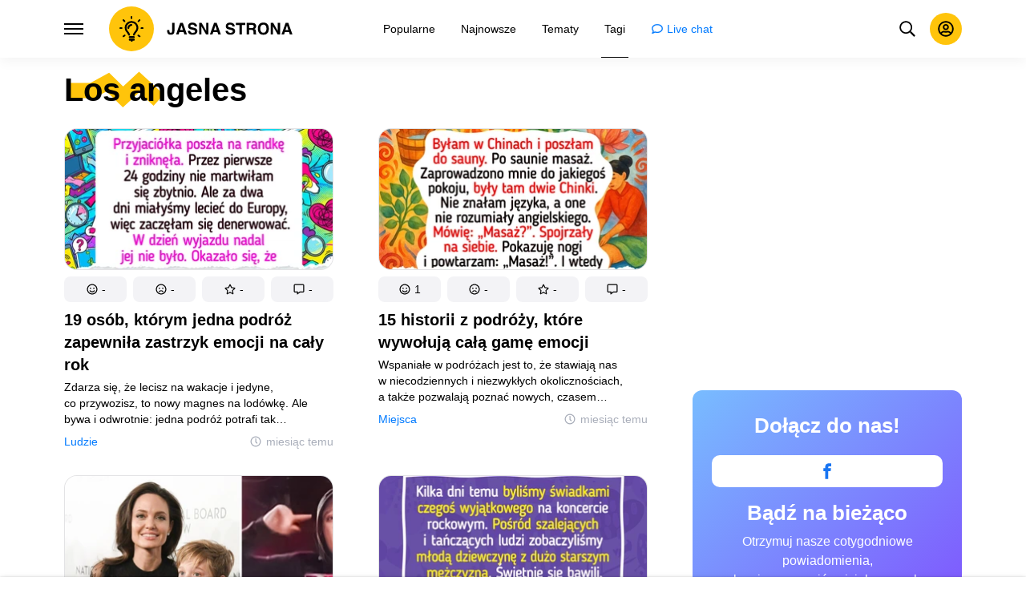

--- FILE ---
content_type: text/html; charset=utf-8
request_url: https://jasnastrona.com/tags/los-angeles/
body_size: 86522
content:
<!DOCTYPE html>
<html lang="pl" dir="ltr">
  <head>
    <meta name="charset" content="utf-8" >
<meta name="referrer" content="always" >
<meta name="referrer" content="unsafe-url" >
<meta name="viewport" content="width=device-width, initial-scale=1, user-scalable=no" >
<meta name="bsi" content="163827467094" >
<meta data-react-helmet="true" property="og:url" content="https://jasnastrona.com/tags/los-angeles/"/><meta data-react-helmet="true" name="robots" content="max-image-preview:large"/><meta data-react-helmet="true" property="fb:pages" content="104251721126053"/><meta data-react-helmet="true" name="description" content="Jasna Strona dostarcza nowe i niepowtarzalne artykuły o: Los angeles. Znajdziesz tu najlepsze treści na interesujący cię temat – a wszystko dla przyjemności i pogłębiania wiedzy!"/><meta data-react-helmet="true" name="og:title" content="Los angeles: inspirujące historie, ciekawostki i wiele więcej"/><meta data-react-helmet="true" name="og:description" content="Jasna Strona dostarcza nowe i niepowtarzalne artykuły o: Los angeles. Znajdziesz tu najlepsze treści na interesujący cię temat – a wszystko dla przyjemności i pogłębiania wiedzy!"/><meta data-react-helmet="true" name="keywords" content="los angeles, la, l.a, losangeles, los-angeles, l-a, la-ca, la-california, l-california, l.california, l-cal, l.cal, l-cali, l.cali, l-calif, l.calif, l-californ, l.californ, l-californa, l.californa, l-californi, l.californi, l-californie, l.californie, l-californien, l.californien, l-californy, l.californy"/>

    <script>
        window.__webpack_public_path__ = 'https://wl-static.cf.tsp.li/wl-frontend/client/dist/desktop/';
    </script>
    <!-- preconnect -->
      <link rel="preconnect" href="https://wl-jasnastrona.cf.tsp.li/" />
      <link rel="preconnect" href="https://wl-static.cf.tsp.li/" />
    <!-- preconnect end -->

    <!-- preload -->
    <link rel="preload" as="script" href="https://securepubads.g.doubleclick.net/tag/js/gpt.js" />
<link rel="preload" as="script" href="https://www.google-analytics.com/analytics.js" />
<link rel="preload" as="script" href="https://cdn.cookielaw.org/scripttemplates/otSDKStub.js" />
<link rel="preload" as="script" href="https://cdn.cookielaw.org/consent/tcf.stub.js" />
<link rel="preload" as="script" href="//c.amazon-adsystem.com/aax2/apstag.js" />
<link rel="preload" as="script" href="https://www.googletagmanager.com/gtag/js?id=G-S9KCVM2TG8" />

    <link rel="canonical" href="https://jasnastrona.com/tags/los-angeles/" />
<link data-chunk="main" rel="preload" as="script" href="https://wl-static.cf.tsp.li/wl-frontend/client/dist/store/main-bundle-10410f8d.js">
<link data-chunk="main" rel="preload" as="style" href="https://wl-static.cf.tsp.li/wl-frontend/client/dist/consent/main-bundle-f9b80b01.css">
<link data-chunk="main" rel="preload" as="script" href="https://wl-static.cf.tsp.li/wl-frontend/client/dist/consent/main-bundle-f9b80b01.js">
<link data-chunk="TagPage-responsive" rel="preload" as="style" href="https://wl-static.cf.tsp.li/wl-frontend/client/dist/desktop/36850-chunk-9d90a173.css">
<link data-chunk="default-desktop" rel="preload" as="style" href="https://wl-static.cf.tsp.li/wl-frontend/client/dist/desktop/37058-chunk-9d90a173.css">
<link data-chunk="vert" rel="preload" as="style" href="https://wl-static.cf.tsp.li/wl-frontend/client/dist/desktop/61471-chunk-9d90a173.css">
<link data-chunk="main" rel="preload" as="style" href="https://wl-static.cf.tsp.li/wl-frontend/client/dist/desktop/main-bundle-9d90a173.css">
<link data-chunk="main" rel="preload" as="script" href="https://wl-static.cf.tsp.li/wl-frontend/client/dist/desktop/vendor-bundle-9d90a173.js">
<link data-chunk="main" rel="preload" as="script" href="https://wl-static.cf.tsp.li/wl-frontend/client/dist/desktop/main-bundle-9d90a173.js">
<link data-chunk="pl-pl-data-json" rel="preload" as="script" href="https://wl-static.cf.tsp.li/wl-frontend/client/dist/desktop/pl-pl-data-json-chunk-9d90a173.js">
<link data-chunk="vert" rel="preload" as="script" href="https://wl-static.cf.tsp.li/wl-frontend/client/dist/desktop/vert-chunk-9d90a173.js">
<link data-chunk="vert-pb-1090" rel="preload" as="script" href="https://wl-static.cf.tsp.li/wl-frontend/client/dist/desktop/vert-pb-1090-chunk-9d90a173.js">
<link data-chunk="default-desktop" rel="preload" as="script" href="https://wl-static.cf.tsp.li/wl-frontend/client/dist/desktop/default-desktop-chunk-9d90a173.js">
<link data-chunk="decorator" rel="preload" as="script" href="https://wl-static.cf.tsp.li/wl-frontend/client/dist/desktop/decorator-chunk-9d90a173.js">
<link data-chunk="TagPage-responsive" rel="preload" as="script" href="https://wl-static.cf.tsp.li/wl-frontend/client/dist/desktop/TagPage-responsive-chunk-9d90a173.js">
<link ref="alternate" type="application/rss+xml" href="https://jasnastrona.com/rss">
    <!-- preload end -->

    <link rel="manifest" href="/manifest.json">
    <title data-react-helmet="true">Los angeles: inspirujące historie, ciekawostki i wiele więcej</title>

    
    <link rel="shortcut icon" href="/favicon.ico" type="image/x-icon">
    <link rel="icon" type="image/png" sizes="16x16" href="/favicons/favicon-16x16.png">
    <link rel="icon" type="image/png" sizes="32x32" href="/favicons/favicon-32x32.png">
    <link rel="icon" type="image/png" sizes="48x48" href="/favicons/favicon-48x48.png">
    <link rel="icon" type="image/png" sizes="48x48" href="/favicons/favicon-48x48.png">
    <link rel="apple-touch-icon" sizes="57x57" href="/favicons/apple-touch-icon-57x57.png">
    <link rel="apple-touch-icon" sizes="60x60" href="/favicons/apple-touch-icon-60x60.png">
    <link rel="apple-touch-icon" sizes="72x72" href="/favicons/apple-touch-icon-72x72.png">
    <link rel="apple-touch-icon" sizes="76x76" href="/favicons/apple-touch-icon-76x76.png">
    <link rel="apple-touch-icon" sizes="114x114" href="/favicons/apple-touch-icon-114x114.png">
    <link rel="apple-touch-icon" sizes="120x120" href="/favicons/apple-touch-icon-120x120.png">
    <link rel="apple-touch-icon" sizes="144x144" href="/favicons/apple-touch-icon-144x144.png">
    <link rel="apple-touch-icon" sizes="152x152" href="/favicons/apple-touch-icon-152x152.png">
    <link rel="apple-touch-icon" sizes="167x167" href="/favicons/apple-touch-icon-167x167.png">
    <link rel="apple-touch-icon" sizes="180x180" href="/favicons/apple-touch-icon-180x180.png">
    <link rel="apple-touch-icon" sizes="1024x1024" href="/favicons/apple-touch-icon-1024x1024.png">  
  

    <link data-chunk="main" rel="stylesheet" href="https://wl-static.cf.tsp.li/wl-frontend/client/dist/consent/main-bundle-f9b80b01.css">
<link data-chunk="main" rel="stylesheet" href="https://wl-static.cf.tsp.li/wl-frontend/client/dist/desktop/main-bundle-9d90a173.css">
<link data-chunk="vert" rel="stylesheet" href="https://wl-static.cf.tsp.li/wl-frontend/client/dist/desktop/61471-chunk-9d90a173.css">
<link data-chunk="default-desktop" rel="stylesheet" href="https://wl-static.cf.tsp.li/wl-frontend/client/dist/desktop/37058-chunk-9d90a173.css">
<link data-chunk="TagPage-responsive" rel="stylesheet" href="https://wl-static.cf.tsp.li/wl-frontend/client/dist/desktop/36850-chunk-9d90a173.css">

    
    
    <script type="text/javascript">
      window.googletag = window.googletag || {cmd: []};
    </script>
  
    
    <script type="text/javascript">
    (function initApsTag(a9, a, p) {
      if (a[a9]) return;
      function q(c, r) { a[a9]._Q.push([c, r]); }
  
      a[a9] = {
        init: function() { q('i', arguments); },
        fetchBids: function() { q('f', arguments); },
        setDisplayBids: function() {},
        targetingKeys: function() { return []; },
        _Q: []
      };
    })('apstag', window, document);
    </script>
    
    <script type="text/javascript">
      window.Ya || (window.Ya = {});
      window.yaContextCb = window.yaContextCb || [];
      window.Ya.adfoxCode || (window.Ya.adfoxCode = {});
      window.Ya.adfoxCode.hbCallbacks || (window.Ya.adfoxCode.hbCallbacks = []);
    </script>
  
    
    
    
  

    
  </head>
  <body data-domain="jasnastrona.com" data-locale-short="pl">
    
    <!-- for facebook embeds -->
    <div id="fb-root"></div>
    
    
  <script type="text/javascript">
  (function () {
    // @todo hack for scroll to element currrect work with initial load
    if (window.location.hash) {
      window.history.scrollRestoration = "manual";
    }
    window.addEventListener("load", function () {
        window.domLoadEventFired = true;
    });
  })();
  </script>
  
  
<div id='root'><div class="e72d443d869118c73f0c"><div class="g-recaptcha" data-size="invisible" data-sitekey="6LfWqp8UAAAAAKJiZWQhihJMebm2_awH0L5AEoxs"></div><div class="d027d7be47ec9b16b282"><script type="application/ld+json">{"@context":"https://schema.org","@type":"Organization","name":"Jasna Strona","url":"https://jasnastrona.com/tags/los-angeles/","sameAs":["https://www.facebook.com/Jasna-Strona-104251721126053"]}</script><div class="c23f7aa27687ea1c93af"><main><div class="e9a4b9fb322cf680c247"></div><h1 class="aa019484f51a4664380f f26401eb95e3fd13ac63">Los angeles</h1><div class="aa3f28b5131662ef1c5f" data-test-id="content"><div class="d83435176e3420e04647"><!--$--><section><div class="b5b3dc953237badd5b65 db1bef33dab0f04f8c7f"><article class="c2f7f1e961d40d7d4141 f6d8d7cb7570d61a9cf2" data-test-id="article-card-21213"><a class="eb077af78f10923627b2" title="19 osób, którym jedna podróż zapewniła zastrzyk emocji na cały rok" data-test-id="article-card-link" href="/articles/19-osob-ktorym-jedna-podroz-zapewnila-zastrzyk-emocji-na-caly-rok-21213/"><h3 class="a2cad1d7e851b457f648 b09977b947ef04108b40 bc315c92b3f6942e64b7" data-test-id="article-card-title">19 osób, którym jedna podróż zapewniła zastrzyk emocji na cały rok</h3></a><a class="b3eba81ad98ad333369f" title="19 osób, którym jedna podróż zapewniła zastrzyk emocji na cały rok" data-test-id="article-card-link" href="/articles/19-osob-ktorym-jedna-podroz-zapewnila-zastrzyk-emocji-na-caly-rok-21213/"><picture class="b10992b7e7307cb7c32f" data-test-id="article-card-picture"><source srcSet="https://wl-jasnastrona.cf.tsp.li/resize/336x177/webp/511/1b3/ce8c8e54468cc300d7517fe098.jpg.webp 1x, https://wl-jasnastrona.cf.tsp.li/resize/672x354/webp/511/1b3/ce8c8e54468cc300d7517fe098.jpg.webp 2x" type="image/webp"/><source srcSet="https://wl-jasnastrona.cf.tsp.li/resize/672x354/jpg/511/1b3/ce8c8e54468cc300d7517fe098.jpg 2x"/><img src="https://wl-jasnastrona.cf.tsp.li/resize/336x177/jpg/511/1b3/ce8c8e54468cc300d7517fe098.jpg" class="e6bd8ba2b9655bcbdf7c" width="336" height="177" alt="19 osób, którym jedna podróż zapewniła zastrzyk emocji na cały rok"/></picture></a><div class="c803e43a8792dea9cd16"><a class="df5bc57fcedd8d7846d6" data-test-id="article-card-rubric" href="/topics/niesamowici-ludzie/">Ludzie</a><div class="cbf996c9a4fb3f9ebdd0 cfb2bcff3d4cb603adef" data-test-id="article-card-date"><svg class="f499a4cbe929520d2f9f aedcc4cecf0a9c31504d"><use href="#SvgClock" xlink:href="#SvgClock"></use></svg><span> miesiąc  temu</span></div></div><p class="e174b611e61cd43b60b8" data-test-id="article-card-description">Zdarza się, że lecisz na wakacje i jedyne, co przywozisz, to nowy magnes na lodówkę. Ale bywa i odwrotnie: jedna podróż potrafi tak zaszokować, że cały rok chodzisz z wewnętrznym „efektem wow”. W tym zestawieniu znajdują się 19 podróży, po których emocje nie tylko nie ulotniły się, ale trzymały w napięciu przez długi czas.</p><div class="c33aa3aa06197ee6e70f d01944d57f4c552fb297" data-test-id="article-card-statistics"><div class="ae58a59db6efa9baaa69"><div class="cdeb2565c21226543b25"><a class="fbaf6e7552924cb28ba6 a6a7b5c778777c3b4ce9 a8fdda9af242895b635e f83f1fdaf3870880f11c" href="#" role="button" data-test-id="like-button"><span class="d411adb44af16e284156"><svg class="ad581fb3c77cf487e31b"><use href="#SvgSmilePositive" xlink:href="#SvgSmilePositive"></use></svg></span><span class="c5edd8bc17071798b029">-</span></a></div><div class="cdeb2565c21226543b25"><a class="fbaf6e7552924cb28ba6 bbf4f348863f862f80ae a8fdda9af242895b635e f83f1fdaf3870880f11c" href="#" role="button" data-test-id="dislike-button"><span class="d411adb44af16e284156"><svg class="ad581fb3c77cf487e31b"><use href="#SvgSmileNegative" xlink:href="#SvgSmileNegative"></use></svg></span><span class="c5edd8bc17071798b029">-</span></a></div><div class="cdeb2565c21226543b25"><a class="fbaf6e7552924cb28ba6 f9adfaa12c8c9a37482a a8fdda9af242895b635e f83f1fdaf3870880f11c" href="#" role="button" data-test-id="favorite-button"><span class="d411adb44af16e284156"><svg class="ad581fb3c77cf487e31b"><use href="#SvgStar" xlink:href="#SvgStar"></use></svg></span><span class="c5edd8bc17071798b029">-</span></a></div><div class="cdeb2565c21226543b25"><a class="fbaf6e7552924cb28ba6 e8ee7947bfdb53b5b28d a8fdda9af242895b635e f83f1fdaf3870880f11c" role="button" data-test-id="comments-link" href="/articles/19-osob-ktorym-jedna-podroz-zapewnila-zastrzyk-emocji-na-caly-rok-21213/?show_all_comments#article-comments-block"><span class="d411adb44af16e284156"><svg class="ad581fb3c77cf487e31b"><use href="#SvgMessage" xlink:href="#SvgMessage"></use></svg></span><span class="c5edd8bc17071798b029">-</span></a></div></div></div></article><article class="c2f7f1e961d40d7d4141 f6d8d7cb7570d61a9cf2" data-test-id="article-card-20979"><a class="eb077af78f10923627b2" title="15 historii z podróży, które wywołują całą gamę emocji" data-test-id="article-card-link" href="/articles/15-historii-z-podrozy-ktore-wywoluja-cala-game-emocji-20979/"><h3 class="a2cad1d7e851b457f648 b09977b947ef04108b40 bc315c92b3f6942e64b7" data-test-id="article-card-title">15 historii z podróży, które wywołują całą gamę emocji</h3></a><a class="b3eba81ad98ad333369f" title="15 historii z podróży, które wywołują całą gamę emocji" data-test-id="article-card-link" href="/articles/15-historii-z-podrozy-ktore-wywoluja-cala-game-emocji-20979/"><picture class="b10992b7e7307cb7c32f" data-test-id="article-card-picture"><source srcSet="https://wl-jasnastrona.cf.tsp.li/resize/336x177/webp/23b/3cd/cc69cb5e699a8b8af1f4c78eff.jpg.webp 1x, https://wl-jasnastrona.cf.tsp.li/resize/672x354/webp/23b/3cd/cc69cb5e699a8b8af1f4c78eff.jpg.webp 2x" type="image/webp"/><source srcSet="https://wl-jasnastrona.cf.tsp.li/resize/672x354/jpg/23b/3cd/cc69cb5e699a8b8af1f4c78eff.jpg 2x"/><img src="https://wl-jasnastrona.cf.tsp.li/resize/336x177/jpg/23b/3cd/cc69cb5e699a8b8af1f4c78eff.jpg" class="e6bd8ba2b9655bcbdf7c" width="336" height="177" alt="15 historii z podróży, które wywołują całą gamę emocji"/></picture></a><div class="c803e43a8792dea9cd16"><a class="df5bc57fcedd8d7846d6" data-test-id="article-card-rubric" href="/topics/niesamowite-miejsca/">Miejsca</a><div class="cbf996c9a4fb3f9ebdd0 cfb2bcff3d4cb603adef" data-test-id="article-card-date"><svg class="f499a4cbe929520d2f9f aedcc4cecf0a9c31504d"><use href="#SvgClock" xlink:href="#SvgClock"></use></svg><span> miesiąc  temu</span></div></div><p class="e174b611e61cd43b60b8" data-test-id="article-card-description">Wspaniałe w podróżach jest to, że stawiają nas w niecodziennych i niezwykłych okolicznościach, a także pozwalają poznać nowych, czasem wyjątkowo ciekawych ludzi. Bohaterowie naszego zestawienia wybrali się w podróż, z której przywieźli — oprócz magnesów i innych pamiątek — najróżniejsze historie.</p><div class="c33aa3aa06197ee6e70f d01944d57f4c552fb297" data-test-id="article-card-statistics"><div class="ae58a59db6efa9baaa69"><div class="cdeb2565c21226543b25"><a class="fbaf6e7552924cb28ba6 a6a7b5c778777c3b4ce9 a8fdda9af242895b635e f83f1fdaf3870880f11c" href="#" role="button" data-test-id="like-button"><span class="d411adb44af16e284156"><svg class="ad581fb3c77cf487e31b"><use href="#SvgSmilePositive" xlink:href="#SvgSmilePositive"></use></svg></span><span class="c5edd8bc17071798b029">1</span></a></div><div class="cdeb2565c21226543b25"><a class="fbaf6e7552924cb28ba6 bbf4f348863f862f80ae a8fdda9af242895b635e f83f1fdaf3870880f11c" href="#" role="button" data-test-id="dislike-button"><span class="d411adb44af16e284156"><svg class="ad581fb3c77cf487e31b"><use href="#SvgSmileNegative" xlink:href="#SvgSmileNegative"></use></svg></span><span class="c5edd8bc17071798b029">-</span></a></div><div class="cdeb2565c21226543b25"><a class="fbaf6e7552924cb28ba6 f9adfaa12c8c9a37482a a8fdda9af242895b635e f83f1fdaf3870880f11c" href="#" role="button" data-test-id="favorite-button"><span class="d411adb44af16e284156"><svg class="ad581fb3c77cf487e31b"><use href="#SvgStar" xlink:href="#SvgStar"></use></svg></span><span class="c5edd8bc17071798b029">-</span></a></div><div class="cdeb2565c21226543b25"><a class="fbaf6e7552924cb28ba6 e8ee7947bfdb53b5b28d a8fdda9af242895b635e f83f1fdaf3870880f11c" role="button" data-test-id="comments-link" href="/articles/15-historii-z-podrozy-ktore-wywoluja-cala-game-emocji-20979/?show_all_comments#article-comments-block"><span class="d411adb44af16e284156"><svg class="ad581fb3c77cf487e31b"><use href="#SvgMessage" xlink:href="#SvgMessage"></use></svg></span><span class="c5edd8bc17071798b029">-</span></a></div></div></div></article><article class="c2f7f1e961d40d7d4141 f6d8d7cb7570d61a9cf2" data-test-id="article-card-16539"><a class="eb077af78f10923627b2" title="Córka Angeliny Jolie i Brada Pitta wymyśliła sobie nowy pseudonim. Ma 19 lat i już zaskakuje fanów" data-test-id="article-card-link" href="/articles/corka-angeliny-jolie-i-brada-pitta-wymyslila-sobie-nowy-pseudonim-ma-19-lat-i-juz-zaskakuje-fanow-16539/"><h3 class="a2cad1d7e851b457f648 b09977b947ef04108b40 bc315c92b3f6942e64b7" data-test-id="article-card-title">Córka Angeliny Jolie i Brada Pitta wymyśliła sobie nowy pseudonim. Ma 19 lat i już zaskakuje fanów</h3></a><a class="b3eba81ad98ad333369f" title="Córka Angeliny Jolie i Brada Pitta wymyśliła sobie nowy pseudonim. Ma 19 lat i już zaskakuje fanów" data-test-id="article-card-link" href="/articles/corka-angeliny-jolie-i-brada-pitta-wymyslila-sobie-nowy-pseudonim-ma-19-lat-i-juz-zaskakuje-fanow-16539/"><picture class="b10992b7e7307cb7c32f" data-test-id="article-card-picture"><source srcSet="https://wl-jasnastrona.cf.tsp.li/resize/336x177/webp/ce3/fed/94d0be5def934f87907130584b.jpg.webp 1x, https://wl-jasnastrona.cf.tsp.li/resize/672x354/webp/ce3/fed/94d0be5def934f87907130584b.jpg.webp 2x" type="image/webp"/><source srcSet="https://wl-jasnastrona.cf.tsp.li/resize/672x354/jpg/ce3/fed/94d0be5def934f87907130584b.jpg 2x"/><img src="https://wl-jasnastrona.cf.tsp.li/resize/336x177/jpg/ce3/fed/94d0be5def934f87907130584b.jpg" class="e6bd8ba2b9655bcbdf7c" width="336" height="177" alt="Córka Angeliny Jolie i Brada Pitta wymyśliła sobie nowy pseudonim. Ma 19 lat i już zaskakuje fanów"/></picture></a><div class="c803e43a8792dea9cd16"><a class="df5bc57fcedd8d7846d6" data-test-id="article-card-rubric" href="/topics/niesamowici-ludzie/">Ludzie</a><div class="cbf996c9a4fb3f9ebdd0 cfb2bcff3d4cb603adef" data-test-id="article-card-date"><svg class="f499a4cbe929520d2f9f aedcc4cecf0a9c31504d"><use href="#SvgClock" xlink:href="#SvgClock"></use></svg><span>6 miesiące  temu</span></div></div><p class="e174b611e61cd43b60b8" data-test-id="article-card-description">Córka Angeliny Jolie i Brada Pitta przyjęła nową tożsamość. 19-latka, niegdyś znana pod swoim nazwiskiem rodowym, niespodziewanie pojawiła się w tym tygodniu w Los Angeles, a ludzie nie mogą przestać mówić o jej nowym pseudonimie.</p><div class="c33aa3aa06197ee6e70f d01944d57f4c552fb297" data-test-id="article-card-statistics"><div class="ae58a59db6efa9baaa69"><div class="cdeb2565c21226543b25"><a class="fbaf6e7552924cb28ba6 a6a7b5c778777c3b4ce9 a8fdda9af242895b635e f83f1fdaf3870880f11c" href="#" role="button" data-test-id="like-button"><span class="d411adb44af16e284156"><svg class="ad581fb3c77cf487e31b"><use href="#SvgSmilePositive" xlink:href="#SvgSmilePositive"></use></svg></span><span class="c5edd8bc17071798b029">-</span></a></div><div class="cdeb2565c21226543b25"><a class="fbaf6e7552924cb28ba6 bbf4f348863f862f80ae a8fdda9af242895b635e f83f1fdaf3870880f11c" href="#" role="button" data-test-id="dislike-button"><span class="d411adb44af16e284156"><svg class="ad581fb3c77cf487e31b"><use href="#SvgSmileNegative" xlink:href="#SvgSmileNegative"></use></svg></span><span class="c5edd8bc17071798b029">-</span></a></div><div class="cdeb2565c21226543b25"><a class="fbaf6e7552924cb28ba6 f9adfaa12c8c9a37482a a8fdda9af242895b635e f83f1fdaf3870880f11c" href="#" role="button" data-test-id="favorite-button"><span class="d411adb44af16e284156"><svg class="ad581fb3c77cf487e31b"><use href="#SvgStar" xlink:href="#SvgStar"></use></svg></span><span class="c5edd8bc17071798b029">-</span></a></div><div class="cdeb2565c21226543b25"><a class="fbaf6e7552924cb28ba6 e8ee7947bfdb53b5b28d a8fdda9af242895b635e f83f1fdaf3870880f11c" role="button" data-test-id="comments-link" href="/articles/corka-angeliny-jolie-i-brada-pitta-wymyslila-sobie-nowy-pseudonim-ma-19-lat-i-juz-zaskakuje-fanow-16539/?show_all_comments#article-comments-block"><span class="d411adb44af16e284156"><svg class="ad581fb3c77cf487e31b"><use href="#SvgMessage" xlink:href="#SvgMessage"></use></svg></span><span class="c5edd8bc17071798b029">-</span></a></div></div></div></article><article class="c2f7f1e961d40d7d4141 f6d8d7cb7570d61a9cf2" data-test-id="article-card-14307"><a class="eb077af78f10923627b2" title="16 osób wspomina najpiękniejsze chwile, które przeżyły na koncertach" data-test-id="article-card-link" href="/articles/16-osob-wspomina-najpiekniejsze-chwile-ktore-przezyly-na-koncertach-14307/"><h3 class="a2cad1d7e851b457f648 b09977b947ef04108b40 bc315c92b3f6942e64b7" data-test-id="article-card-title">16 osób wspomina najpiękniejsze chwile, które przeżyły na koncertach</h3></a><a class="b3eba81ad98ad333369f" title="16 osób wspomina najpiękniejsze chwile, które przeżyły na koncertach" data-test-id="article-card-link" href="/articles/16-osob-wspomina-najpiekniejsze-chwile-ktore-przezyly-na-koncertach-14307/"><picture class="b10992b7e7307cb7c32f" data-test-id="article-card-picture"><source srcSet="https://wl-jasnastrona.cf.tsp.li/resize/336x177/webp/e39/1cc/1c24c25865b8b96ed5b1ed9c4a.jpg.webp 1x, https://wl-jasnastrona.cf.tsp.li/resize/672x354/webp/e39/1cc/1c24c25865b8b96ed5b1ed9c4a.jpg.webp 2x" type="image/webp"/><source srcSet="https://wl-jasnastrona.cf.tsp.li/resize/672x354/jpg/e39/1cc/1c24c25865b8b96ed5b1ed9c4a.jpg 2x"/><img src="https://wl-jasnastrona.cf.tsp.li/resize/336x177/jpg/e39/1cc/1c24c25865b8b96ed5b1ed9c4a.jpg" class="e6bd8ba2b9655bcbdf7c" width="336" height="177" alt="16 osób wspomina najpiękniejsze chwile, które przeżyły na koncertach"/></picture></a><div class="c803e43a8792dea9cd16"><a class="df5bc57fcedd8d7846d6" data-test-id="article-card-rubric" href="/topics/niesamowite-ciekawostki/">Ciekawostki</a><div class="cbf996c9a4fb3f9ebdd0 cfb2bcff3d4cb603adef" data-test-id="article-card-date"><svg class="f499a4cbe929520d2f9f aedcc4cecf0a9c31504d"><use href="#SvgClock" xlink:href="#SvgClock"></use></svg><span>8 miesiące  temu</span></div></div><p class="e174b611e61cd43b60b8" data-test-id="article-card-description">Muzyka cieszy każdego, ale koncerty to zupełnie inna sprawa. Dostarczają mnóstwa niezwykłych historii. W tym zestawieniu zebraliśmy najbardziej wzruszające chwile, jakich ludzie doświadczyli lub byli świadkami na koncertach. Trzeba przyznać, że muzyka potrafi łączyć nieznajomych w najsłodszy sposób.</p><div class="c33aa3aa06197ee6e70f d01944d57f4c552fb297" data-test-id="article-card-statistics"><div class="ae58a59db6efa9baaa69"><div class="cdeb2565c21226543b25"><a class="fbaf6e7552924cb28ba6 a6a7b5c778777c3b4ce9 a8fdda9af242895b635e f83f1fdaf3870880f11c" href="#" role="button" data-test-id="like-button"><span class="d411adb44af16e284156"><svg class="ad581fb3c77cf487e31b"><use href="#SvgSmilePositive" xlink:href="#SvgSmilePositive"></use></svg></span><span class="c5edd8bc17071798b029">-</span></a></div><div class="cdeb2565c21226543b25"><a class="fbaf6e7552924cb28ba6 bbf4f348863f862f80ae a8fdda9af242895b635e f83f1fdaf3870880f11c" href="#" role="button" data-test-id="dislike-button"><span class="d411adb44af16e284156"><svg class="ad581fb3c77cf487e31b"><use href="#SvgSmileNegative" xlink:href="#SvgSmileNegative"></use></svg></span><span class="c5edd8bc17071798b029">-</span></a></div><div class="cdeb2565c21226543b25"><a class="fbaf6e7552924cb28ba6 f9adfaa12c8c9a37482a a8fdda9af242895b635e f83f1fdaf3870880f11c" href="#" role="button" data-test-id="favorite-button"><span class="d411adb44af16e284156"><svg class="ad581fb3c77cf487e31b"><use href="#SvgStar" xlink:href="#SvgStar"></use></svg></span><span class="c5edd8bc17071798b029">-</span></a></div><div class="cdeb2565c21226543b25"><a class="fbaf6e7552924cb28ba6 e8ee7947bfdb53b5b28d a8fdda9af242895b635e f83f1fdaf3870880f11c" role="button" data-test-id="comments-link" href="/articles/16-osob-wspomina-najpiekniejsze-chwile-ktore-przezyly-na-koncertach-14307/?show_all_comments#article-comments-block"><span class="d411adb44af16e284156"><svg class="ad581fb3c77cf487e31b"><use href="#SvgMessage" xlink:href="#SvgMessage"></use></svg></span><span class="c5edd8bc17071798b029">-</span></a></div></div></div></article><article class="c2f7f1e961d40d7d4141 f6d8d7cb7570d61a9cf2" data-test-id="article-card-13998"><a class="eb077af78f10923627b2" title="15 wakacyjnych horrorów, które udowadniają, że w podróży wszystko może pójść nie tak" data-test-id="article-card-link" href="/articles/15-wakacyjnych-horrorow-ktore-udowadniaja-ze-w-podrozy-wszystko-moze-pojsc-nie-tak-13998/"><h3 class="a2cad1d7e851b457f648 b09977b947ef04108b40 bc315c92b3f6942e64b7" data-test-id="article-card-title">15 wakacyjnych horrorów, które udowadniają, że w podróży wszystko może pójść nie tak</h3></a><a class="b3eba81ad98ad333369f" title="15 wakacyjnych horrorów, które udowadniają, że w podróży wszystko może pójść nie tak" data-test-id="article-card-link" href="/articles/15-wakacyjnych-horrorow-ktore-udowadniaja-ze-w-podrozy-wszystko-moze-pojsc-nie-tak-13998/"><picture class="b10992b7e7307cb7c32f" data-test-id="article-card-picture"><source srcSet="https://wl-jasnastrona.cf.tsp.li/resize/336x177/webp/260/cb7/b06d8c5f02a0d8c1019862c505.jpg.webp 1x, https://wl-jasnastrona.cf.tsp.li/resize/672x354/webp/260/cb7/b06d8c5f02a0d8c1019862c505.jpg.webp 2x" type="image/webp"/><source srcSet="https://wl-jasnastrona.cf.tsp.li/resize/672x354/jpg/260/cb7/b06d8c5f02a0d8c1019862c505.jpg 2x"/><img src="https://wl-jasnastrona.cf.tsp.li/resize/336x177/jpg/260/cb7/b06d8c5f02a0d8c1019862c505.jpg" class="e6bd8ba2b9655bcbdf7c" width="336" height="177" alt="15 wakacyjnych horrorów, które udowadniają, że w podróży wszystko może pójść nie tak"/></picture></a><div class="c803e43a8792dea9cd16"><a class="df5bc57fcedd8d7846d6" data-test-id="article-card-rubric" href="/topics/niesamowite-ciekawostki/">Ciekawostki</a><div class="cbf996c9a4fb3f9ebdd0 cfb2bcff3d4cb603adef" data-test-id="article-card-date"><svg class="f499a4cbe929520d2f9f aedcc4cecf0a9c31504d"><use href="#SvgClock" xlink:href="#SvgClock"></use></svg><span>8 miesiące  temu</span></div></div><p class="e174b611e61cd43b60b8" data-test-id="article-card-description">Podróże to doświadczenia pełne pełne wrażeń i odkryć, ale warto też mieć świadomość, że nie każde wakacje przebiegają zgodnie z planem. Od chaotycznych lotów po nieoczekiwane katastrofy hotelowe — oto 15 historii, które pokazują, jak nieprzewidywalne może być życie w drodze. Z pewnością nie pozostaniesz na nie obojętny, niezależnie od tego, czy jesteś doświadczonym podróżnikiem, czy po prostu uwielbiasz dobre opowieści.</p><div class="c33aa3aa06197ee6e70f d01944d57f4c552fb297" data-test-id="article-card-statistics"><div class="ae58a59db6efa9baaa69"><div class="cdeb2565c21226543b25"><a class="fbaf6e7552924cb28ba6 a6a7b5c778777c3b4ce9 a8fdda9af242895b635e f83f1fdaf3870880f11c" href="#" role="button" data-test-id="like-button"><span class="d411adb44af16e284156"><svg class="ad581fb3c77cf487e31b"><use href="#SvgSmilePositive" xlink:href="#SvgSmilePositive"></use></svg></span><span class="c5edd8bc17071798b029">-</span></a></div><div class="cdeb2565c21226543b25"><a class="fbaf6e7552924cb28ba6 bbf4f348863f862f80ae a8fdda9af242895b635e f83f1fdaf3870880f11c" href="#" role="button" data-test-id="dislike-button"><span class="d411adb44af16e284156"><svg class="ad581fb3c77cf487e31b"><use href="#SvgSmileNegative" xlink:href="#SvgSmileNegative"></use></svg></span><span class="c5edd8bc17071798b029">-</span></a></div><div class="cdeb2565c21226543b25"><a class="fbaf6e7552924cb28ba6 f9adfaa12c8c9a37482a a8fdda9af242895b635e f83f1fdaf3870880f11c" href="#" role="button" data-test-id="favorite-button"><span class="d411adb44af16e284156"><svg class="ad581fb3c77cf487e31b"><use href="#SvgStar" xlink:href="#SvgStar"></use></svg></span><span class="c5edd8bc17071798b029">-</span></a></div><div class="cdeb2565c21226543b25"><a class="fbaf6e7552924cb28ba6 e8ee7947bfdb53b5b28d a8fdda9af242895b635e f83f1fdaf3870880f11c" role="button" data-test-id="comments-link" href="/articles/15-wakacyjnych-horrorow-ktore-udowadniaja-ze-w-podrozy-wszystko-moze-pojsc-nie-tak-13998/?show_all_comments#article-comments-block"><span class="d411adb44af16e284156"><svg class="ad581fb3c77cf487e31b"><use href="#SvgMessage" xlink:href="#SvgMessage"></use></svg></span><span class="c5edd8bc17071798b029">-</span></a></div></div></div></article><article class="c2f7f1e961d40d7d4141 f6d8d7cb7570d61a9cf2" data-test-id="article-card-13371"><a class="eb077af78f10923627b2" title="Kristen Stewart i jej dziewczyna są już po ślubie. Oto, co wiemy" data-test-id="article-card-link" href="/articles/kristen-stewart-i-jej-dziewczyna-sa-juz-po-slubie-oto-co-wiemy-13371/"><h3 class="a2cad1d7e851b457f648 b09977b947ef04108b40 bc315c92b3f6942e64b7" data-test-id="article-card-title">Kristen Stewart i jej dziewczyna są już po ślubie. Oto, co wiemy</h3></a><a class="b3eba81ad98ad333369f" title="Kristen Stewart i jej dziewczyna są już po ślubie. Oto, co wiemy" data-test-id="article-card-link" href="/articles/kristen-stewart-i-jej-dziewczyna-sa-juz-po-slubie-oto-co-wiemy-13371/"><picture class="b10992b7e7307cb7c32f" data-test-id="article-card-picture"><source srcSet="https://wl-jasnastrona.cf.tsp.li/resize/336x177/webp/0ee/fdf/4acf795811a67ab29a50ab4154.jpg.webp 1x, https://wl-jasnastrona.cf.tsp.li/resize/672x354/webp/0ee/fdf/4acf795811a67ab29a50ab4154.jpg.webp 2x" type="image/webp"/><source srcSet="https://wl-jasnastrona.cf.tsp.li/resize/672x354/jpg/0ee/fdf/4acf795811a67ab29a50ab4154.jpg 2x"/><img src="https://wl-jasnastrona.cf.tsp.li/resize/336x177/jpg/0ee/fdf/4acf795811a67ab29a50ab4154.jpg" class="e6bd8ba2b9655bcbdf7c" width="336" height="177" alt="Kristen Stewart i jej dziewczyna są już po ślubie. Oto, co wiemy"/></picture></a><div class="c803e43a8792dea9cd16"><a class="df5bc57fcedd8d7846d6" data-test-id="article-card-rubric" href="/topics/niesamowici-ludzie/">Ludzie</a><div class="cbf996c9a4fb3f9ebdd0 cfb2bcff3d4cb603adef" data-test-id="article-card-date"><svg class="f499a4cbe929520d2f9f aedcc4cecf0a9c31504d"><use href="#SvgClock" xlink:href="#SvgClock"></use></svg><span>8 miesiące  temu</span></div></div><p class="e174b611e61cd43b60b8" data-test-id="article-card-description">Po latach utrzymywania swojego życia miłosnego w tajemnicy, Kristen Stewart w końcu znalazła swoją drugą połówkę. Gwiazda Zmierzchu niedawno poślubiła swoją długoletnią partnerkę, scenarzystkę Dylan Meyer, podczas przepełnionej miłością kameralnej ceremonii, która bardziej przywoływała na myśl list miłosny niż hollywoodzkie wydarzenie.</p><div class="c33aa3aa06197ee6e70f d01944d57f4c552fb297" data-test-id="article-card-statistics"><div class="ae58a59db6efa9baaa69"><div class="cdeb2565c21226543b25"><a class="fbaf6e7552924cb28ba6 a6a7b5c778777c3b4ce9 a8fdda9af242895b635e f83f1fdaf3870880f11c" href="#" role="button" data-test-id="like-button"><span class="d411adb44af16e284156"><svg class="ad581fb3c77cf487e31b"><use href="#SvgSmilePositive" xlink:href="#SvgSmilePositive"></use></svg></span><span class="c5edd8bc17071798b029">-</span></a></div><div class="cdeb2565c21226543b25"><a class="fbaf6e7552924cb28ba6 bbf4f348863f862f80ae a8fdda9af242895b635e f83f1fdaf3870880f11c" href="#" role="button" data-test-id="dislike-button"><span class="d411adb44af16e284156"><svg class="ad581fb3c77cf487e31b"><use href="#SvgSmileNegative" xlink:href="#SvgSmileNegative"></use></svg></span><span class="c5edd8bc17071798b029">-</span></a></div><div class="cdeb2565c21226543b25"><a class="fbaf6e7552924cb28ba6 f9adfaa12c8c9a37482a a8fdda9af242895b635e f83f1fdaf3870880f11c" href="#" role="button" data-test-id="favorite-button"><span class="d411adb44af16e284156"><svg class="ad581fb3c77cf487e31b"><use href="#SvgStar" xlink:href="#SvgStar"></use></svg></span><span class="c5edd8bc17071798b029">-</span></a></div><div class="cdeb2565c21226543b25"><a class="fbaf6e7552924cb28ba6 e8ee7947bfdb53b5b28d a8fdda9af242895b635e f83f1fdaf3870880f11c" role="button" data-test-id="comments-link" href="/articles/kristen-stewart-i-jej-dziewczyna-sa-juz-po-slubie-oto-co-wiemy-13371/?show_all_comments#article-comments-block"><span class="d411adb44af16e284156"><svg class="ad581fb3c77cf487e31b"><use href="#SvgMessage" xlink:href="#SvgMessage"></use></svg></span><span class="c5edd8bc17071798b029">-</span></a></div></div></div></article><article class="c2f7f1e961d40d7d4141 f6d8d7cb7570d61a9cf2" data-test-id="article-card-13248"><a class="eb077af78f10923627b2" title="Salma Hayek pokazuje swoje siwe włosy, wywołując mieszane reakcje w internecie — „Nie wygląda dobrze”" data-test-id="article-card-link" href="/articles/salma-hayek-pokazuje-swoje-siwe-wlosy-wywolujac-mieszane-reakcje-w-internecie-nie-wyglada-dobrze-13248/"><h3 class="a2cad1d7e851b457f648 b09977b947ef04108b40 bc315c92b3f6942e64b7" data-test-id="article-card-title">Salma Hayek pokazuje swoje siwe włosy, wywołując mieszane reakcje w internecie — „Nie wygląda dobrze”</h3></a><a class="b3eba81ad98ad333369f" title="Salma Hayek pokazuje swoje siwe włosy, wywołując mieszane reakcje w internecie — „Nie wygląda dobrze”" data-test-id="article-card-link" href="/articles/salma-hayek-pokazuje-swoje-siwe-wlosy-wywolujac-mieszane-reakcje-w-internecie-nie-wyglada-dobrze-13248/"><picture class="b10992b7e7307cb7c32f" data-test-id="article-card-picture"><source srcSet="https://wl-jasnastrona.cf.tsp.li/resize/336x177/webp/3b2/ce8/8446f85169ab49a0517b999db2.jpg.webp 1x, https://wl-jasnastrona.cf.tsp.li/resize/672x354/webp/3b2/ce8/8446f85169ab49a0517b999db2.jpg.webp 2x" type="image/webp"/><source srcSet="https://wl-jasnastrona.cf.tsp.li/resize/672x354/jpg/3b2/ce8/8446f85169ab49a0517b999db2.jpg 2x"/><img src="https://wl-jasnastrona.cf.tsp.li/resize/336x177/jpg/3b2/ce8/8446f85169ab49a0517b999db2.jpg" class="e6bd8ba2b9655bcbdf7c" width="336" height="177" alt="Salma Hayek pokazuje swoje siwe włosy, wywołując mieszane reakcje w internecie — „Nie wygląda dobrze”"/></picture></a><div class="c803e43a8792dea9cd16"><a class="df5bc57fcedd8d7846d6" data-test-id="article-card-rubric" href="/topics/niesamowici-ludzie/">Ludzie</a><div class="cbf996c9a4fb3f9ebdd0 cfb2bcff3d4cb603adef" data-test-id="article-card-date"><svg class="f499a4cbe929520d2f9f aedcc4cecf0a9c31504d"><use href="#SvgClock" xlink:href="#SvgClock"></use></svg><span>8 miesiące  temu</span></div></div><p class="e174b611e61cd43b60b8" data-test-id="article-card-description">Salma Hayek pokazuje światu, że siwe włosy to nie coś, co trzeba ukrywać, lecz coś, co warto celebrować. Podczas 11. dorocznej gali Breakthrough Prize Awards w Los Angeles 58-letnia aktorka zachwyciła wyglądem — jej ciemne włosy były przedzielone na środku i ułożone w pełne objętości loki. Gwiazda jak zawsze wywołała poruszenie w internecie.</p><div class="c33aa3aa06197ee6e70f d01944d57f4c552fb297" data-test-id="article-card-statistics"><div class="ae58a59db6efa9baaa69"><div class="cdeb2565c21226543b25"><a class="fbaf6e7552924cb28ba6 a6a7b5c778777c3b4ce9 a8fdda9af242895b635e f83f1fdaf3870880f11c" href="#" role="button" data-test-id="like-button"><span class="d411adb44af16e284156"><svg class="ad581fb3c77cf487e31b"><use href="#SvgSmilePositive" xlink:href="#SvgSmilePositive"></use></svg></span><span class="c5edd8bc17071798b029">-</span></a></div><div class="cdeb2565c21226543b25"><a class="fbaf6e7552924cb28ba6 bbf4f348863f862f80ae a8fdda9af242895b635e f83f1fdaf3870880f11c" href="#" role="button" data-test-id="dislike-button"><span class="d411adb44af16e284156"><svg class="ad581fb3c77cf487e31b"><use href="#SvgSmileNegative" xlink:href="#SvgSmileNegative"></use></svg></span><span class="c5edd8bc17071798b029">-</span></a></div><div class="cdeb2565c21226543b25"><a class="fbaf6e7552924cb28ba6 f9adfaa12c8c9a37482a a8fdda9af242895b635e f83f1fdaf3870880f11c" href="#" role="button" data-test-id="favorite-button"><span class="d411adb44af16e284156"><svg class="ad581fb3c77cf487e31b"><use href="#SvgStar" xlink:href="#SvgStar"></use></svg></span><span class="c5edd8bc17071798b029">-</span></a></div><div class="cdeb2565c21226543b25"><a class="fbaf6e7552924cb28ba6 e8ee7947bfdb53b5b28d a8fdda9af242895b635e f83f1fdaf3870880f11c" role="button" data-test-id="comments-link" href="/articles/salma-hayek-pokazuje-swoje-siwe-wlosy-wywolujac-mieszane-reakcje-w-internecie-nie-wyglada-dobrze-13248/?show_all_comments#article-comments-block"><span class="d411adb44af16e284156"><svg class="ad581fb3c77cf487e31b"><use href="#SvgMessage" xlink:href="#SvgMessage"></use></svg></span><span class="c5edd8bc17071798b029">-</span></a></div></div></div></article><article class="c2f7f1e961d40d7d4141 f6d8d7cb7570d61a9cf2" data-test-id="article-card-11508"><a class="eb077af78f10923627b2" title="15 prawdziwych historii, które spokojnie mogłyby znaleźć się w filmie Davida Lyncha" data-test-id="article-card-link" href="/articles/15-prawdziwych-historii-ktore-spokojnie-moglyby-znalezc-sie-w-filmie-davida-lyncha-11508/"><h3 class="a2cad1d7e851b457f648 b09977b947ef04108b40 bc315c92b3f6942e64b7" data-test-id="article-card-title">15 prawdziwych historii, które spokojnie mogłyby znaleźć się w filmie Davida Lyncha</h3></a><a class="b3eba81ad98ad333369f" title="15 prawdziwych historii, które spokojnie mogłyby znaleźć się w filmie Davida Lyncha" data-test-id="article-card-link" href="/articles/15-prawdziwych-historii-ktore-spokojnie-moglyby-znalezc-sie-w-filmie-davida-lyncha-11508/"><picture class="b10992b7e7307cb7c32f" data-test-id="article-card-picture"><source srcSet="https://wl-jasnastrona.cf.tsp.li/resize/336x177/webp/bbc/54c/3d23195cd59a39d6bef8e2dc31.jpg.webp 1x, https://wl-jasnastrona.cf.tsp.li/resize/672x354/webp/bbc/54c/3d23195cd59a39d6bef8e2dc31.jpg.webp 2x" type="image/webp"/><source srcSet="https://wl-jasnastrona.cf.tsp.li/resize/672x354/jpg/bbc/54c/3d23195cd59a39d6bef8e2dc31.jpg 2x"/><img src="https://wl-jasnastrona.cf.tsp.li/resize/336x177/jpg/bbc/54c/3d23195cd59a39d6bef8e2dc31.jpg" class="e6bd8ba2b9655bcbdf7c" width="336" height="177" alt="15 prawdziwych historii, które spokojnie mogłyby znaleźć się w filmie Davida Lyncha"/></picture></a><div class="c803e43a8792dea9cd16"><a class="df5bc57fcedd8d7846d6" data-test-id="article-card-rubric" href="/topics/niesamowite-ciekawostki/">Ciekawostki</a><div class="cbf996c9a4fb3f9ebdd0 cfb2bcff3d4cb603adef" data-test-id="article-card-date"><svg class="f499a4cbe929520d2f9f aedcc4cecf0a9c31504d"><use href="#SvgClock" xlink:href="#SvgClock"></use></svg><span>10 miesiące  temu</span></div></div><p class="e174b611e61cd43b60b8" data-test-id="article-card-description">Zwyczajny dzień może szybko stać się niezapomniany, gdy wydarzy się coś szokującego lub głęboko niepokojącego. Niezależnie od tego, czy jest to dziwne zachowanie nieznajomego, czy nagłe znalezienie się w odrażającej sytuacji — niektóre momenty sprawiają, że odbiera nam mowę i zaczynamy kwestionować rzeczywistość. Dokładnie to przytrafiło się bohaterom tego artykułu — ich przygody były tak zatrważające, że wciąż nie mogą uwierzyć w to, czego doświadczyli.</p><div class="c33aa3aa06197ee6e70f d01944d57f4c552fb297" data-test-id="article-card-statistics"><div class="ae58a59db6efa9baaa69"><div class="cdeb2565c21226543b25"><a class="fbaf6e7552924cb28ba6 a6a7b5c778777c3b4ce9 a8fdda9af242895b635e f83f1fdaf3870880f11c" href="#" role="button" data-test-id="like-button"><span class="d411adb44af16e284156"><svg class="ad581fb3c77cf487e31b"><use href="#SvgSmilePositive" xlink:href="#SvgSmilePositive"></use></svg></span><span class="c5edd8bc17071798b029">-</span></a></div><div class="cdeb2565c21226543b25"><a class="fbaf6e7552924cb28ba6 bbf4f348863f862f80ae a8fdda9af242895b635e f83f1fdaf3870880f11c" href="#" role="button" data-test-id="dislike-button"><span class="d411adb44af16e284156"><svg class="ad581fb3c77cf487e31b"><use href="#SvgSmileNegative" xlink:href="#SvgSmileNegative"></use></svg></span><span class="c5edd8bc17071798b029">-</span></a></div><div class="cdeb2565c21226543b25"><a class="fbaf6e7552924cb28ba6 f9adfaa12c8c9a37482a a8fdda9af242895b635e f83f1fdaf3870880f11c" href="#" role="button" data-test-id="favorite-button"><span class="d411adb44af16e284156"><svg class="ad581fb3c77cf487e31b"><use href="#SvgStar" xlink:href="#SvgStar"></use></svg></span><span class="c5edd8bc17071798b029">-</span></a></div><div class="cdeb2565c21226543b25"><a class="fbaf6e7552924cb28ba6 e8ee7947bfdb53b5b28d a8fdda9af242895b635e f83f1fdaf3870880f11c" role="button" data-test-id="comments-link" href="/articles/15-prawdziwych-historii-ktore-spokojnie-moglyby-znalezc-sie-w-filmie-davida-lyncha-11508/?show_all_comments#article-comments-block"><span class="d411adb44af16e284156"><svg class="ad581fb3c77cf487e31b"><use href="#SvgMessage" xlink:href="#SvgMessage"></use></svg></span><span class="c5edd8bc17071798b029">-</span></a></div></div></div></article><article class="c2f7f1e961d40d7d4141 f6d8d7cb7570d61a9cf2" data-test-id="article-card-11286"><a class="eb077af78f10923627b2" title="„To jej męski sobowtór!” — Angelina Jolie pojawia się publicznie z synem Knoxem po latach ukrywania go przed mediami" data-test-id="article-card-link" href="/articles/to-jej-meski-sobowtor-angelina-jolie-pojawia-sie-publicznie-z-synem-knoxem-po-latach-ukrywania-go-przed-mediami-11286/"><h3 class="a2cad1d7e851b457f648 b09977b947ef04108b40 bc315c92b3f6942e64b7" data-test-id="article-card-title">„To jej męski sobowtór!” — Angelina Jolie pojawia się publicznie z synem Knoxem po latach ukrywania go przed mediami</h3></a><a class="b3eba81ad98ad333369f" title="„To jej męski sobowtór!” — Angelina Jolie pojawia się publicznie z synem Knoxem po latach ukrywania go przed mediami" data-test-id="article-card-link" href="/articles/to-jej-meski-sobowtor-angelina-jolie-pojawia-sie-publicznie-z-synem-knoxem-po-latach-ukrywania-go-przed-mediami-11286/"><picture class="b10992b7e7307cb7c32f" data-test-id="article-card-picture"><source srcSet="https://wl-jasnastrona.cf.tsp.li/resize/336x177/webp/ce7/87d/0d0fba5c51ac316562927f8896.jpg.webp 1x, https://wl-jasnastrona.cf.tsp.li/resize/672x354/webp/ce7/87d/0d0fba5c51ac316562927f8896.jpg.webp 2x" type="image/webp"/><source srcSet="https://wl-jasnastrona.cf.tsp.li/resize/672x354/jpg/ce7/87d/0d0fba5c51ac316562927f8896.jpg 2x"/><img src="https://wl-jasnastrona.cf.tsp.li/resize/336x177/jpg/ce7/87d/0d0fba5c51ac316562927f8896.jpg" class="e6bd8ba2b9655bcbdf7c" width="336" height="177" alt="„To jej męski sobowtór!” — Angelina Jolie pojawia się publicznie z synem Knoxem po latach ukrywania go przed mediami" loading="lazy"/></picture></a><div class="c803e43a8792dea9cd16"><a class="df5bc57fcedd8d7846d6" data-test-id="article-card-rubric" href="/topics/niesamowici-ludzie/">Ludzie</a><div class="cbf996c9a4fb3f9ebdd0 cfb2bcff3d4cb603adef" data-test-id="article-card-date"><svg class="f499a4cbe929520d2f9f aedcc4cecf0a9c31504d"><use href="#SvgClock" xlink:href="#SvgClock"></use></svg><span>10 miesiące  temu</span></div></div><p class="e174b611e61cd43b60b8" data-test-id="article-card-description">Angelina Jolie i jej 16-letni syn Knox Jolie-Pitt skradli show podczas 15. dorocznej gali Governors Awards, która odbyła się 17 listopada zeszłego roku w Los Angeles. Trzymali się za ręce i przyciągali spojrzenia, ponieważ Knox postawił stopę na czerwonym dywanie po raz pierwszy od ponad 3 lat.</p><div class="c33aa3aa06197ee6e70f d01944d57f4c552fb297" data-test-id="article-card-statistics"><div class="ae58a59db6efa9baaa69"><div class="cdeb2565c21226543b25"><a class="fbaf6e7552924cb28ba6 a6a7b5c778777c3b4ce9 a8fdda9af242895b635e f83f1fdaf3870880f11c" href="#" role="button" data-test-id="like-button"><span class="d411adb44af16e284156"><svg class="ad581fb3c77cf487e31b"><use href="#SvgSmilePositive" xlink:href="#SvgSmilePositive"></use></svg></span><span class="c5edd8bc17071798b029">-</span></a></div><div class="cdeb2565c21226543b25"><a class="fbaf6e7552924cb28ba6 bbf4f348863f862f80ae a8fdda9af242895b635e f83f1fdaf3870880f11c" href="#" role="button" data-test-id="dislike-button"><span class="d411adb44af16e284156"><svg class="ad581fb3c77cf487e31b"><use href="#SvgSmileNegative" xlink:href="#SvgSmileNegative"></use></svg></span><span class="c5edd8bc17071798b029">-</span></a></div><div class="cdeb2565c21226543b25"><a class="fbaf6e7552924cb28ba6 f9adfaa12c8c9a37482a a8fdda9af242895b635e f83f1fdaf3870880f11c" href="#" role="button" data-test-id="favorite-button"><span class="d411adb44af16e284156"><svg class="ad581fb3c77cf487e31b"><use href="#SvgStar" xlink:href="#SvgStar"></use></svg></span><span class="c5edd8bc17071798b029">-</span></a></div><div class="cdeb2565c21226543b25"><a class="fbaf6e7552924cb28ba6 e8ee7947bfdb53b5b28d a8fdda9af242895b635e f83f1fdaf3870880f11c" role="button" data-test-id="comments-link" href="/articles/to-jej-meski-sobowtor-angelina-jolie-pojawia-sie-publicznie-z-synem-knoxem-po-latach-ukrywania-go-przed-mediami-11286/?show_all_comments#article-comments-block"><span class="d411adb44af16e284156"><svg class="ad581fb3c77cf487e31b"><use href="#SvgMessage" xlink:href="#SvgMessage"></use></svg></span><span class="c5edd8bc17071798b029">-</span></a></div></div></div></article><article class="c2f7f1e961d40d7d4141 f6d8d7cb7570d61a9cf2" data-test-id="article-card-9703"><a class="eb077af78f10923627b2" title="Angelina Jolie i jej dorosły syn Knox na czerwonym dywanie — jeden szczegół przyciąga uwagę" data-test-id="article-card-link" href="/articles/angelina-jolie-i-jej-dorosly-syn-knox-na-czerwonym-dywanie-jeden-szczegol-przyciaga-uwage-9703/"><h3 class="a2cad1d7e851b457f648 b09977b947ef04108b40 bc315c92b3f6942e64b7" data-test-id="article-card-title">Angelina Jolie i jej dorosły syn Knox na czerwonym dywanie — jeden szczegół przyciąga uwagę</h3></a><a class="b3eba81ad98ad333369f" title="Angelina Jolie i jej dorosły syn Knox na czerwonym dywanie — jeden szczegół przyciąga uwagę" data-test-id="article-card-link" href="/articles/angelina-jolie-i-jej-dorosly-syn-knox-na-czerwonym-dywanie-jeden-szczegol-przyciaga-uwage-9703/"><picture class="b10992b7e7307cb7c32f" data-test-id="article-card-picture"><source srcSet="https://wl-jasnastrona.cf.tsp.li/resize/336x177/webp/27e/937/f9066c51298c04872a0c60194f.jpg.webp 1x, https://wl-jasnastrona.cf.tsp.li/resize/672x354/webp/27e/937/f9066c51298c04872a0c60194f.jpg.webp 2x" type="image/webp"/><source srcSet="https://wl-jasnastrona.cf.tsp.li/resize/672x354/jpg/27e/937/f9066c51298c04872a0c60194f.jpg 2x"/><img src="https://wl-jasnastrona.cf.tsp.li/resize/336x177/jpg/27e/937/f9066c51298c04872a0c60194f.jpg" class="e6bd8ba2b9655bcbdf7c" width="336" height="177" alt="Angelina Jolie i jej dorosły syn Knox na czerwonym dywanie — jeden szczegół przyciąga uwagę" loading="lazy"/></picture></a><div class="c803e43a8792dea9cd16"><a class="df5bc57fcedd8d7846d6" data-test-id="article-card-rubric" href="/topics/niesamowici-ludzie/">Ludzie</a><div class="cbf996c9a4fb3f9ebdd0 cfb2bcff3d4cb603adef" data-test-id="article-card-date"><svg class="f499a4cbe929520d2f9f aedcc4cecf0a9c31504d"><use href="#SvgClock" xlink:href="#SvgClock"></use></svg><span> rok  temu</span></div></div><p class="e174b611e61cd43b60b8" data-test-id="article-card-description">Angelina Jolie i jej 16-letni syn Knox Jolie-Pitt znaleźli się w centrum uwagi podczas 15. dorocznej gali Governors Awards, która odbyła się 17 listopada w Los Angeles. Idąc ramię w ramię, duet zrobił furorę, ponieważ Knox pojawił się na czerwonym dywanie po raz pierwszy od ponad trzech lat.</p><div class="c33aa3aa06197ee6e70f d01944d57f4c552fb297" data-test-id="article-card-statistics"><div class="ae58a59db6efa9baaa69"><div class="cdeb2565c21226543b25"><a class="fbaf6e7552924cb28ba6 a6a7b5c778777c3b4ce9 a8fdda9af242895b635e f83f1fdaf3870880f11c" href="#" role="button" data-test-id="like-button"><span class="d411adb44af16e284156"><svg class="ad581fb3c77cf487e31b"><use href="#SvgSmilePositive" xlink:href="#SvgSmilePositive"></use></svg></span><span class="c5edd8bc17071798b029">-</span></a></div><div class="cdeb2565c21226543b25"><a class="fbaf6e7552924cb28ba6 bbf4f348863f862f80ae a8fdda9af242895b635e f83f1fdaf3870880f11c" href="#" role="button" data-test-id="dislike-button"><span class="d411adb44af16e284156"><svg class="ad581fb3c77cf487e31b"><use href="#SvgSmileNegative" xlink:href="#SvgSmileNegative"></use></svg></span><span class="c5edd8bc17071798b029">-</span></a></div><div class="cdeb2565c21226543b25"><a class="fbaf6e7552924cb28ba6 f9adfaa12c8c9a37482a a8fdda9af242895b635e f83f1fdaf3870880f11c" href="#" role="button" data-test-id="favorite-button"><span class="d411adb44af16e284156"><svg class="ad581fb3c77cf487e31b"><use href="#SvgStar" xlink:href="#SvgStar"></use></svg></span><span class="c5edd8bc17071798b029">-</span></a></div><div class="cdeb2565c21226543b25"><a class="fbaf6e7552924cb28ba6 e8ee7947bfdb53b5b28d a8fdda9af242895b635e f83f1fdaf3870880f11c" role="button" data-test-id="comments-link" href="/articles/angelina-jolie-i-jej-dorosly-syn-knox-na-czerwonym-dywanie-jeden-szczegol-przyciaga-uwage-9703/?show_all_comments#article-comments-block"><span class="d411adb44af16e284156"><svg class="ad581fb3c77cf487e31b"><use href="#SvgMessage" xlink:href="#SvgMessage"></use></svg></span><span class="c5edd8bc17071798b029">-</span></a></div></div></div></article><article class="c2f7f1e961d40d7d4141 f6d8d7cb7570d61a9cf2" data-test-id="article-card-9650"><a class="eb077af78f10923627b2" title="Meg Ryan zachwyca nowym wyglądem – ludzie zauważyli jedną rzecz" data-test-id="article-card-link" href="/articles/meg-ryan-zachwyca-nowym-wygladem-ludzie-zauwazyli-jedna-rzecz-9650/"><h3 class="a2cad1d7e851b457f648 b09977b947ef04108b40 bc315c92b3f6942e64b7" data-test-id="article-card-title">Meg Ryan zachwyca nowym wyglądem – ludzie zauważyli jedną rzecz</h3></a><a class="b3eba81ad98ad333369f" title="Meg Ryan zachwyca nowym wyglądem – ludzie zauważyli jedną rzecz" data-test-id="article-card-link" href="/articles/meg-ryan-zachwyca-nowym-wygladem-ludzie-zauwazyli-jedna-rzecz-9650/"><picture class="b10992b7e7307cb7c32f" data-test-id="article-card-picture"><source srcSet="https://wl-jasnastrona.cf.tsp.li/resize/336x177/webp/588/6ae/2e7c845b4894bb010f3ca134b1.jpg.webp 1x, https://wl-jasnastrona.cf.tsp.li/resize/672x354/webp/588/6ae/2e7c845b4894bb010f3ca134b1.jpg.webp 2x" type="image/webp"/><source srcSet="https://wl-jasnastrona.cf.tsp.li/resize/672x354/jpg/588/6ae/2e7c845b4894bb010f3ca134b1.jpg 2x"/><img src="https://wl-jasnastrona.cf.tsp.li/resize/336x177/jpg/588/6ae/2e7c845b4894bb010f3ca134b1.jpg" class="e6bd8ba2b9655bcbdf7c" width="336" height="177" alt="Meg Ryan zachwyca nowym wyglądem – ludzie zauważyli jedną rzecz" loading="lazy"/></picture></a><div class="c803e43a8792dea9cd16"><a class="df5bc57fcedd8d7846d6" data-test-id="article-card-rubric" href="/topics/niesamowici-ludzie/">Ludzie</a><div class="cbf996c9a4fb3f9ebdd0 cfb2bcff3d4cb603adef" data-test-id="article-card-date"><svg class="f499a4cbe929520d2f9f aedcc4cecf0a9c31504d"><use href="#SvgClock" xlink:href="#SvgClock"></use></svg><span> rok  temu</span></div></div><p class="e174b611e61cd43b60b8" data-test-id="article-card-description">Podczas tegorocznej gali Academy Museum uwagę wszystkich skupiła na sobie Meg Ryan. Aktorka wystąpiła w zalotnej, a jednocześnie eleganckiej, kwiecistej sukni i choć jej strój olśniewał, to tego wieczoru to jej promienny wygląd stał się głównym przedmiotem zainteresowania, a wszyscy zdawali się zgadzać co do jednej rzeczy.</p><div class="c33aa3aa06197ee6e70f d01944d57f4c552fb297" data-test-id="article-card-statistics"><div class="ae58a59db6efa9baaa69"><div class="cdeb2565c21226543b25"><a class="fbaf6e7552924cb28ba6 a6a7b5c778777c3b4ce9 a8fdda9af242895b635e f83f1fdaf3870880f11c" href="#" role="button" data-test-id="like-button"><span class="d411adb44af16e284156"><svg class="ad581fb3c77cf487e31b"><use href="#SvgSmilePositive" xlink:href="#SvgSmilePositive"></use></svg></span><span class="c5edd8bc17071798b029">-</span></a></div><div class="cdeb2565c21226543b25"><a class="fbaf6e7552924cb28ba6 bbf4f348863f862f80ae a8fdda9af242895b635e f83f1fdaf3870880f11c" href="#" role="button" data-test-id="dislike-button"><span class="d411adb44af16e284156"><svg class="ad581fb3c77cf487e31b"><use href="#SvgSmileNegative" xlink:href="#SvgSmileNegative"></use></svg></span><span class="c5edd8bc17071798b029">-</span></a></div><div class="cdeb2565c21226543b25"><a class="fbaf6e7552924cb28ba6 f9adfaa12c8c9a37482a a8fdda9af242895b635e f83f1fdaf3870880f11c" href="#" role="button" data-test-id="favorite-button"><span class="d411adb44af16e284156"><svg class="ad581fb3c77cf487e31b"><use href="#SvgStar" xlink:href="#SvgStar"></use></svg></span><span class="c5edd8bc17071798b029">-</span></a></div><div class="cdeb2565c21226543b25"><a class="fbaf6e7552924cb28ba6 e8ee7947bfdb53b5b28d a8fdda9af242895b635e f83f1fdaf3870880f11c" role="button" data-test-id="comments-link" href="/articles/meg-ryan-zachwyca-nowym-wygladem-ludzie-zauwazyli-jedna-rzecz-9650/?show_all_comments#article-comments-block"><span class="d411adb44af16e284156"><svg class="ad581fb3c77cf487e31b"><use href="#SvgMessage" xlink:href="#SvgMessage"></use></svg></span><span class="c5edd8bc17071798b029">-</span></a></div></div></div></article><article class="c2f7f1e961d40d7d4141 f6d8d7cb7570d61a9cf2" data-test-id="article-card-9438"><a class="eb077af78f10923627b2" title="Brad Pitt zadebiutował na czerwonym dywanie z dziewczyną. Ludzie są zgodni co do jednego" data-test-id="article-card-link" href="/articles/brad-pitt-zadebiutowal-na-czerwonym-dywanie-z-dziewczyna-ludzie-sa-zgodni-co-do-jednego-9438/"><h3 class="a2cad1d7e851b457f648 b09977b947ef04108b40 bc315c92b3f6942e64b7" data-test-id="article-card-title">Brad Pitt zadebiutował na czerwonym dywanie z dziewczyną. Ludzie są zgodni co do jednego</h3></a><a class="b3eba81ad98ad333369f" title="Brad Pitt zadebiutował na czerwonym dywanie z dziewczyną. Ludzie są zgodni co do jednego" data-test-id="article-card-link" href="/articles/brad-pitt-zadebiutowal-na-czerwonym-dywanie-z-dziewczyna-ludzie-sa-zgodni-co-do-jednego-9438/"><picture class="b10992b7e7307cb7c32f" data-test-id="article-card-picture"><source srcSet="https://wl-jasnastrona.cf.tsp.li/resize/336x177/webp/6ac/e97/c710795e1f8bfe38b6cbb962d9.jpg.webp 1x, https://wl-jasnastrona.cf.tsp.li/resize/672x354/webp/6ac/e97/c710795e1f8bfe38b6cbb962d9.jpg.webp 2x" type="image/webp"/><source srcSet="https://wl-jasnastrona.cf.tsp.li/resize/672x354/jpg/6ac/e97/c710795e1f8bfe38b6cbb962d9.jpg 2x"/><img src="https://wl-jasnastrona.cf.tsp.li/resize/336x177/jpg/6ac/e97/c710795e1f8bfe38b6cbb962d9.jpg" class="e6bd8ba2b9655bcbdf7c" width="336" height="177" alt="Brad Pitt zadebiutował na czerwonym dywanie z dziewczyną. Ludzie są zgodni co do jednego" loading="lazy"/></picture></a><div class="c803e43a8792dea9cd16"><a class="df5bc57fcedd8d7846d6" data-test-id="article-card-rubric" href="/topics/niesamowici-ludzie/">Ludzie</a><div class="cbf996c9a4fb3f9ebdd0 cfb2bcff3d4cb603adef" data-test-id="article-card-date"><svg class="f499a4cbe929520d2f9f aedcc4cecf0a9c31504d"><use href="#SvgClock" xlink:href="#SvgClock"></use></svg><span> rok  temu</span></div></div><p class="e174b611e61cd43b60b8" data-test-id="article-card-description">Brad Pitt i Ines de Ramon oficjalnie wystąpili publicznie jako para, choć minęły już prawie dwa lata od czasu, gdy pojawiły się pierwsze plotki o ich romansie. Zdebiutowali na czerwonym dywanie, sprawiając wrażenie idealnie dobranego i szczęśliwego duetu.</p><div class="c33aa3aa06197ee6e70f d01944d57f4c552fb297" data-test-id="article-card-statistics"><div class="ae58a59db6efa9baaa69"><div class="cdeb2565c21226543b25"><a class="fbaf6e7552924cb28ba6 a6a7b5c778777c3b4ce9 a8fdda9af242895b635e f83f1fdaf3870880f11c" href="#" role="button" data-test-id="like-button"><span class="d411adb44af16e284156"><svg class="ad581fb3c77cf487e31b"><use href="#SvgSmilePositive" xlink:href="#SvgSmilePositive"></use></svg></span><span class="c5edd8bc17071798b029">-</span></a></div><div class="cdeb2565c21226543b25"><a class="fbaf6e7552924cb28ba6 bbf4f348863f862f80ae a8fdda9af242895b635e f83f1fdaf3870880f11c" href="#" role="button" data-test-id="dislike-button"><span class="d411adb44af16e284156"><svg class="ad581fb3c77cf487e31b"><use href="#SvgSmileNegative" xlink:href="#SvgSmileNegative"></use></svg></span><span class="c5edd8bc17071798b029">-</span></a></div><div class="cdeb2565c21226543b25"><a class="fbaf6e7552924cb28ba6 f9adfaa12c8c9a37482a a8fdda9af242895b635e f83f1fdaf3870880f11c" href="#" role="button" data-test-id="favorite-button"><span class="d411adb44af16e284156"><svg class="ad581fb3c77cf487e31b"><use href="#SvgStar" xlink:href="#SvgStar"></use></svg></span><span class="c5edd8bc17071798b029">-</span></a></div><div class="cdeb2565c21226543b25"><a class="fbaf6e7552924cb28ba6 e8ee7947bfdb53b5b28d a8fdda9af242895b635e f83f1fdaf3870880f11c" role="button" data-test-id="comments-link" href="/articles/brad-pitt-zadebiutowal-na-czerwonym-dywanie-z-dziewczyna-ludzie-sa-zgodni-co-do-jednego-9438/?show_all_comments#article-comments-block"><span class="d411adb44af16e284156"><svg class="ad581fb3c77cf487e31b"><use href="#SvgMessage" xlink:href="#SvgMessage"></use></svg></span><span class="c5edd8bc17071798b029">-</span></a></div></div></div></article></div><div class="b5b3dc953237badd5b65"><article class="c2f7f1e961d40d7d4141 f6d8d7cb7570d61a9cf2" data-test-id="article-card-9327"><a class="eb077af78f10923627b2" title="68-letni Mel Gibson pojawił się publicznie po długim czasie i wywołał mieszane reakcje" data-test-id="article-card-link" href="/articles/68-letni-mel-gibson-pojawil-sie-publicznie-po-dlugim-czasie-i-wywolal-mieszane-reakcje-9327/"><h3 class="a2cad1d7e851b457f648 b09977b947ef04108b40 bc315c92b3f6942e64b7" data-test-id="article-card-title">68-letni Mel Gibson pojawił się publicznie po długim czasie i wywołał mieszane reakcje</h3></a><a class="b3eba81ad98ad333369f" title="68-letni Mel Gibson pojawił się publicznie po długim czasie i wywołał mieszane reakcje" data-test-id="article-card-link" href="/articles/68-letni-mel-gibson-pojawil-sie-publicznie-po-dlugim-czasie-i-wywolal-mieszane-reakcje-9327/"><picture class="b10992b7e7307cb7c32f" data-test-id="article-card-picture"><source srcSet="https://wl-jasnastrona.cf.tsp.li/resize/336x177/webp/cf3/39d/8003e5589eb9f5191f08c463ab.jpg.webp 1x, https://wl-jasnastrona.cf.tsp.li/resize/672x354/webp/cf3/39d/8003e5589eb9f5191f08c463ab.jpg.webp 2x" type="image/webp"/><source srcSet="https://wl-jasnastrona.cf.tsp.li/resize/672x354/jpg/cf3/39d/8003e5589eb9f5191f08c463ab.jpg 2x"/><img src="https://wl-jasnastrona.cf.tsp.li/resize/336x177/jpg/cf3/39d/8003e5589eb9f5191f08c463ab.jpg" class="e6bd8ba2b9655bcbdf7c" width="336" height="177" alt="68-letni Mel Gibson pojawił się publicznie po długim czasie i wywołał mieszane reakcje" loading="lazy"/></picture></a><div class="c803e43a8792dea9cd16"><a class="df5bc57fcedd8d7846d6" data-test-id="article-card-rubric" href="/topics/niesamowici-ludzie/">Ludzie</a><div class="cbf996c9a4fb3f9ebdd0 cfb2bcff3d4cb603adef" data-test-id="article-card-date"><svg class="f499a4cbe929520d2f9f aedcc4cecf0a9c31504d"><use href="#SvgClock" xlink:href="#SvgClock"></use></svg><span> rok  temu</span></div></div><p class="e174b611e61cd43b60b8" data-test-id="article-card-description">W wieku 68 lat Mel Gibson pokazał się publicznie po raz pierwszy od dłuższego czasu, co szybko stało się tematem rozmów, wywołując wiele różnych reakcji opinii publicznej. Weteran aktorstwa i reżyserii, znany ze swoich wpływowych ról i kontrowersyjnej przeszłości, wziął udział w głośnym wydarzeniu, a jego obecność wywołała zarówno podziw, jak i krytykę.</p><div class="c33aa3aa06197ee6e70f d01944d57f4c552fb297" data-test-id="article-card-statistics"><div class="ae58a59db6efa9baaa69"><div class="cdeb2565c21226543b25"><a class="fbaf6e7552924cb28ba6 a6a7b5c778777c3b4ce9 a8fdda9af242895b635e f83f1fdaf3870880f11c" href="#" role="button" data-test-id="like-button"><span class="d411adb44af16e284156"><svg class="ad581fb3c77cf487e31b"><use href="#SvgSmilePositive" xlink:href="#SvgSmilePositive"></use></svg></span><span class="c5edd8bc17071798b029">-</span></a></div><div class="cdeb2565c21226543b25"><a class="fbaf6e7552924cb28ba6 bbf4f348863f862f80ae a8fdda9af242895b635e f83f1fdaf3870880f11c" href="#" role="button" data-test-id="dislike-button"><span class="d411adb44af16e284156"><svg class="ad581fb3c77cf487e31b"><use href="#SvgSmileNegative" xlink:href="#SvgSmileNegative"></use></svg></span><span class="c5edd8bc17071798b029">-</span></a></div><div class="cdeb2565c21226543b25"><a class="fbaf6e7552924cb28ba6 f9adfaa12c8c9a37482a a8fdda9af242895b635e f83f1fdaf3870880f11c" href="#" role="button" data-test-id="favorite-button"><span class="d411adb44af16e284156"><svg class="ad581fb3c77cf487e31b"><use href="#SvgStar" xlink:href="#SvgStar"></use></svg></span><span class="c5edd8bc17071798b029">-</span></a></div><div class="cdeb2565c21226543b25"><a class="fbaf6e7552924cb28ba6 e8ee7947bfdb53b5b28d a8fdda9af242895b635e f83f1fdaf3870880f11c" role="button" data-test-id="comments-link" href="/articles/68-letni-mel-gibson-pojawil-sie-publicznie-po-dlugim-czasie-i-wywolal-mieszane-reakcje-9327/?show_all_comments#article-comments-block"><span class="d411adb44af16e284156"><svg class="ad581fb3c77cf487e31b"><use href="#SvgMessage" xlink:href="#SvgMessage"></use></svg></span><span class="c5edd8bc17071798b029">-</span></a></div></div></div></article><article class="c2f7f1e961d40d7d4141 f6d8d7cb7570d61a9cf2" data-test-id="article-card-9104"><a class="eb077af78f10923627b2" title="9 osób, których życie zmieniło się diametralnie z dnia na dzień" data-test-id="article-card-link" href="/articles/9-osob-ktorych-zycie-zmienilo-sie-diametralnie-z-dnia-na-dzien-9104/"><h3 class="a2cad1d7e851b457f648 b09977b947ef04108b40 bc315c92b3f6942e64b7" data-test-id="article-card-title">9 osób, których życie zmieniło się diametralnie z dnia na dzień</h3></a><a class="b3eba81ad98ad333369f" title="9 osób, których życie zmieniło się diametralnie z dnia na dzień" data-test-id="article-card-link" href="/articles/9-osob-ktorych-zycie-zmienilo-sie-diametralnie-z-dnia-na-dzien-9104/"><picture class="b10992b7e7307cb7c32f" data-test-id="article-card-picture"><source srcSet="https://wl-jasnastrona.cf.tsp.li/resize/336x177/webp/cd5/8a4/1440cc597884161fe13ad69786.jpg.webp 1x, https://wl-jasnastrona.cf.tsp.li/resize/672x354/webp/cd5/8a4/1440cc597884161fe13ad69786.jpg.webp 2x" type="image/webp"/><source srcSet="https://wl-jasnastrona.cf.tsp.li/resize/672x354/jpg/cd5/8a4/1440cc597884161fe13ad69786.jpg 2x"/><img src="https://wl-jasnastrona.cf.tsp.li/resize/336x177/jpg/cd5/8a4/1440cc597884161fe13ad69786.jpg" class="e6bd8ba2b9655bcbdf7c" width="336" height="177" alt="9 osób, których życie zmieniło się diametralnie z dnia na dzień" loading="lazy"/></picture></a><div class="c803e43a8792dea9cd16"><a class="df5bc57fcedd8d7846d6" data-test-id="article-card-rubric" href="/topics/niesamowite-ciekawostki/">Ciekawostki</a><div class="cbf996c9a4fb3f9ebdd0 cfb2bcff3d4cb603adef" data-test-id="article-card-date"><svg class="f499a4cbe929520d2f9f aedcc4cecf0a9c31504d"><use href="#SvgClock" xlink:href="#SvgClock"></use></svg><span> rok  temu</span></div></div><p class="e174b611e61cd43b60b8" data-test-id="article-card-description">Życie może zmienić się w mgnieniu oka, a historie w poniższym artykule stanowią na to niezbity dowód. Czasem na naszej drodze pojawi się jakieś nieoczekiwane wydarzenie lub nagła okazja, a te fascynujące opowieści podkreślają, jak jedna chwila może na zawsze odmienić czyjś los. Trzeba więc pamiętać, że natura ludzkiej egzystencji jest nieprzewidywalna i przyjmować każdy dzień z otwartym sercem i głową.</p><div class="c33aa3aa06197ee6e70f d01944d57f4c552fb297" data-test-id="article-card-statistics"><div class="ae58a59db6efa9baaa69"><div class="cdeb2565c21226543b25"><a class="fbaf6e7552924cb28ba6 a6a7b5c778777c3b4ce9 a8fdda9af242895b635e f83f1fdaf3870880f11c" href="#" role="button" data-test-id="like-button"><span class="d411adb44af16e284156"><svg class="ad581fb3c77cf487e31b"><use href="#SvgSmilePositive" xlink:href="#SvgSmilePositive"></use></svg></span><span class="c5edd8bc17071798b029">1</span></a></div><div class="cdeb2565c21226543b25"><a class="fbaf6e7552924cb28ba6 bbf4f348863f862f80ae a8fdda9af242895b635e f83f1fdaf3870880f11c" href="#" role="button" data-test-id="dislike-button"><span class="d411adb44af16e284156"><svg class="ad581fb3c77cf487e31b"><use href="#SvgSmileNegative" xlink:href="#SvgSmileNegative"></use></svg></span><span class="c5edd8bc17071798b029">-</span></a></div><div class="cdeb2565c21226543b25"><a class="fbaf6e7552924cb28ba6 f9adfaa12c8c9a37482a a8fdda9af242895b635e f83f1fdaf3870880f11c" href="#" role="button" data-test-id="favorite-button"><span class="d411adb44af16e284156"><svg class="ad581fb3c77cf487e31b"><use href="#SvgStar" xlink:href="#SvgStar"></use></svg></span><span class="c5edd8bc17071798b029">-</span></a></div><div class="cdeb2565c21226543b25"><a class="fbaf6e7552924cb28ba6 e8ee7947bfdb53b5b28d a8fdda9af242895b635e f83f1fdaf3870880f11c" role="button" data-test-id="comments-link" href="/articles/9-osob-ktorych-zycie-zmienilo-sie-diametralnie-z-dnia-na-dzien-9104/?show_all_comments#article-comments-block"><span class="d411adb44af16e284156"><svg class="ad581fb3c77cf487e31b"><use href="#SvgMessage" xlink:href="#SvgMessage"></use></svg></span><span class="c5edd8bc17071798b029">-</span></a></div></div></div></article><article class="c2f7f1e961d40d7d4141 f6d8d7cb7570d61a9cf2" data-test-id="article-card-8442"><a class="eb077af78f10923627b2" title="Jak potoczyły się losy Julii Roberts, która porzuciła aktorstwo na 20 lat, aby poświęcić się rodzinie" data-test-id="article-card-link" href="/articles/jak-potoczyly-sie-losy-julii-roberts-ktora-porzucila-aktorstwo-na-20-lat-aby-poswiecic-sie-rodzinie-8442/"><h3 class="a2cad1d7e851b457f648 b09977b947ef04108b40 bc315c92b3f6942e64b7" data-test-id="article-card-title">Jak potoczyły się losy Julii Roberts, która porzuciła aktorstwo na 20 lat, aby poświęcić się rodzinie</h3></a><a class="b3eba81ad98ad333369f" title="Jak potoczyły się losy Julii Roberts, która porzuciła aktorstwo na 20 lat, aby poświęcić się rodzinie" data-test-id="article-card-link" href="/articles/jak-potoczyly-sie-losy-julii-roberts-ktora-porzucila-aktorstwo-na-20-lat-aby-poswiecic-sie-rodzinie-8442/"><picture class="b10992b7e7307cb7c32f" data-test-id="article-card-picture"><source srcSet="https://wl-jasnastrona.cf.tsp.li/resize/336x177/webp/fbc/43f/76b3025d5c8c614be4f085f8f1.jpg.webp 1x, https://wl-jasnastrona.cf.tsp.li/resize/672x354/webp/fbc/43f/76b3025d5c8c614be4f085f8f1.jpg.webp 2x" type="image/webp"/><source srcSet="https://wl-jasnastrona.cf.tsp.li/resize/672x354/jpg/fbc/43f/76b3025d5c8c614be4f085f8f1.jpg 2x"/><img src="https://wl-jasnastrona.cf.tsp.li/resize/336x177/jpg/fbc/43f/76b3025d5c8c614be4f085f8f1.jpg" class="e6bd8ba2b9655bcbdf7c" width="336" height="177" alt="Jak potoczyły się losy Julii Roberts, która porzuciła aktorstwo na 20 lat, aby poświęcić się rodzinie" loading="lazy"/></picture></a><div class="c803e43a8792dea9cd16"><a class="df5bc57fcedd8d7846d6" data-test-id="article-card-rubric" href="/topics/inspiracja-rodzina-i-dzieci/">Rodzina i dzieci</a><div class="cbf996c9a4fb3f9ebdd0 cfb2bcff3d4cb603adef" data-test-id="article-card-date"><svg class="f499a4cbe929520d2f9f aedcc4cecf0a9c31504d"><use href="#SvgClock" xlink:href="#SvgClock"></use></svg><span> rok  temu</span></div></div><p class="e174b611e61cd43b60b8" data-test-id="article-card-description">Julia Roberts urodziła dziecko w wieku 37 lat i nie żałuje, że zwlekała z macierzyństwem. Aktorka jest pewna, że została matką w momencie, gdy była na to gotowa. Kiedy urodziły się bliźnięta, gwiazda odłożyła karierę na dalszy plan i uważa to za najwłaściwszą decyzję w życiu. Postanowiliśmy poznać sekrety jej udanego macierzyństwa.</p><div class="c33aa3aa06197ee6e70f d01944d57f4c552fb297" data-test-id="article-card-statistics"><div class="ae58a59db6efa9baaa69"><div class="cdeb2565c21226543b25"><a class="fbaf6e7552924cb28ba6 a6a7b5c778777c3b4ce9 a8fdda9af242895b635e f83f1fdaf3870880f11c" href="#" role="button" data-test-id="like-button"><span class="d411adb44af16e284156"><svg class="ad581fb3c77cf487e31b"><use href="#SvgSmilePositive" xlink:href="#SvgSmilePositive"></use></svg></span><span class="c5edd8bc17071798b029">-</span></a></div><div class="cdeb2565c21226543b25"><a class="fbaf6e7552924cb28ba6 bbf4f348863f862f80ae a8fdda9af242895b635e f83f1fdaf3870880f11c" href="#" role="button" data-test-id="dislike-button"><span class="d411adb44af16e284156"><svg class="ad581fb3c77cf487e31b"><use href="#SvgSmileNegative" xlink:href="#SvgSmileNegative"></use></svg></span><span class="c5edd8bc17071798b029">-</span></a></div><div class="cdeb2565c21226543b25"><a class="fbaf6e7552924cb28ba6 f9adfaa12c8c9a37482a a8fdda9af242895b635e f83f1fdaf3870880f11c" href="#" role="button" data-test-id="favorite-button"><span class="d411adb44af16e284156"><svg class="ad581fb3c77cf487e31b"><use href="#SvgStar" xlink:href="#SvgStar"></use></svg></span><span class="c5edd8bc17071798b029">-</span></a></div><div class="cdeb2565c21226543b25"><a class="fbaf6e7552924cb28ba6 e8ee7947bfdb53b5b28d a8fdda9af242895b635e f83f1fdaf3870880f11c" role="button" data-test-id="comments-link" href="/articles/jak-potoczyly-sie-losy-julii-roberts-ktora-porzucila-aktorstwo-na-20-lat-aby-poswiecic-sie-rodzinie-8442/?show_all_comments#article-comments-block"><span class="d411adb44af16e284156"><svg class="ad581fb3c77cf487e31b"><use href="#SvgMessage" xlink:href="#SvgMessage"></use></svg></span><span class="c5edd8bc17071798b029">-</span></a></div></div></div></article><article class="c2f7f1e961d40d7d4141 f6d8d7cb7570d61a9cf2" data-test-id="article-card-8371"><a class="eb077af78f10923627b2" title="Jason Momoa zdradził, że nie ma domu, odkąd rozwiódł się z Lisą Bonet" data-test-id="article-card-link" href="/articles/jason-momoa-zdradzil-ze-nie-ma-domu-odkad-rozwiodl-sie-z-lisa-bonet-8371/"><h3 class="a2cad1d7e851b457f648 b09977b947ef04108b40 bc315c92b3f6942e64b7" data-test-id="article-card-title">Jason Momoa zdradził, że nie ma domu, odkąd rozwiódł się z Lisą Bonet</h3></a><a class="b3eba81ad98ad333369f" title="Jason Momoa zdradził, że nie ma domu, odkąd rozwiódł się z Lisą Bonet" data-test-id="article-card-link" href="/articles/jason-momoa-zdradzil-ze-nie-ma-domu-odkad-rozwiodl-sie-z-lisa-bonet-8371/"><picture class="b10992b7e7307cb7c32f" data-test-id="article-card-picture"><source srcSet="https://wl-jasnastrona.cf.tsp.li/resize/336x177/webp/ea5/6b8/7e7b54559e930cddb23c11fd19.jpg.webp 1x, https://wl-jasnastrona.cf.tsp.li/resize/672x354/webp/ea5/6b8/7e7b54559e930cddb23c11fd19.jpg.webp 2x" type="image/webp"/><source srcSet="https://wl-jasnastrona.cf.tsp.li/resize/672x354/jpg/ea5/6b8/7e7b54559e930cddb23c11fd19.jpg 2x"/><img src="https://wl-jasnastrona.cf.tsp.li/resize/336x177/jpg/ea5/6b8/7e7b54559e930cddb23c11fd19.jpg" class="e6bd8ba2b9655bcbdf7c" width="336" height="177" alt="Jason Momoa zdradził, że nie ma domu, odkąd rozwiódł się z Lisą Bonet" loading="lazy"/></picture></a><div class="c803e43a8792dea9cd16"><a class="df5bc57fcedd8d7846d6" data-test-id="article-card-rubric" href="/topics/niesamowici-ludzie/">Ludzie</a><div class="cbf996c9a4fb3f9ebdd0 cfb2bcff3d4cb603adef" data-test-id="article-card-date"><svg class="f499a4cbe929520d2f9f aedcc4cecf0a9c31504d"><use href="#SvgClock" xlink:href="#SvgClock"></use></svg><span>2 lata  temu</span></div></div><p class="e174b611e61cd43b60b8" data-test-id="article-card-description">Po bolesnym rozwodzie z Lisą Bonet Jason Momoa postanowił drastycznie zmienić swój styl życia. Opuścił dom, który dzielił z byłą partnerką i przeprowadził się do vana. Jego nowy, skromny sposób życia zaskoczył wielu, ale aktor wydaje się z niego dumny, ponieważ chętnie pokazuje fanom swoją nową rzeczywistość w mediach społecznościowych.</p><div class="c33aa3aa06197ee6e70f d01944d57f4c552fb297" data-test-id="article-card-statistics"><div class="ae58a59db6efa9baaa69"><div class="cdeb2565c21226543b25"><a class="fbaf6e7552924cb28ba6 a6a7b5c778777c3b4ce9 a8fdda9af242895b635e f83f1fdaf3870880f11c" href="#" role="button" data-test-id="like-button"><span class="d411adb44af16e284156"><svg class="ad581fb3c77cf487e31b"><use href="#SvgSmilePositive" xlink:href="#SvgSmilePositive"></use></svg></span><span class="c5edd8bc17071798b029">-</span></a></div><div class="cdeb2565c21226543b25"><a class="fbaf6e7552924cb28ba6 bbf4f348863f862f80ae a8fdda9af242895b635e f83f1fdaf3870880f11c" href="#" role="button" data-test-id="dislike-button"><span class="d411adb44af16e284156"><svg class="ad581fb3c77cf487e31b"><use href="#SvgSmileNegative" xlink:href="#SvgSmileNegative"></use></svg></span><span class="c5edd8bc17071798b029">-</span></a></div><div class="cdeb2565c21226543b25"><a class="fbaf6e7552924cb28ba6 f9adfaa12c8c9a37482a a8fdda9af242895b635e f83f1fdaf3870880f11c" href="#" role="button" data-test-id="favorite-button"><span class="d411adb44af16e284156"><svg class="ad581fb3c77cf487e31b"><use href="#SvgStar" xlink:href="#SvgStar"></use></svg></span><span class="c5edd8bc17071798b029">-</span></a></div><div class="cdeb2565c21226543b25"><a class="fbaf6e7552924cb28ba6 e8ee7947bfdb53b5b28d a8fdda9af242895b635e f83f1fdaf3870880f11c" role="button" data-test-id="comments-link" href="/articles/jason-momoa-zdradzil-ze-nie-ma-domu-odkad-rozwiodl-sie-z-lisa-bonet-8371/?show_all_comments#article-comments-block"><span class="d411adb44af16e284156"><svg class="ad581fb3c77cf487e31b"><use href="#SvgMessage" xlink:href="#SvgMessage"></use></svg></span><span class="c5edd8bc17071798b029">-</span></a></div></div></div></article><article class="c2f7f1e961d40d7d4141 f6d8d7cb7570d61a9cf2" data-test-id="article-card-8344"><a class="eb077af78f10923627b2" title="Reese Witherspoon zabrała syna na tegoroczne rozdanie Złotych Globów, a ludzie zauważyli pewien interesujący szczegół" data-test-id="article-card-link" href="/articles/reese-witherspoon-zabrala-syna-na-tegoroczne-rozdanie-zlotych-globow-a-ludzie-zauwazyli-pewien-interesujacy-szczegol-8344/"><h3 class="a2cad1d7e851b457f648 b09977b947ef04108b40 bc315c92b3f6942e64b7" data-test-id="article-card-title">Reese Witherspoon zabrała syna na tegoroczne rozdanie Złotych Globów, a ludzie zauważyli pewien interesujący szczegół</h3></a><a class="b3eba81ad98ad333369f" title="Reese Witherspoon zabrała syna na tegoroczne rozdanie Złotych Globów, a ludzie zauważyli pewien interesujący szczegół" data-test-id="article-card-link" href="/articles/reese-witherspoon-zabrala-syna-na-tegoroczne-rozdanie-zlotych-globow-a-ludzie-zauwazyli-pewien-interesujacy-szczegol-8344/"><picture class="b10992b7e7307cb7c32f" data-test-id="article-card-picture"><source srcSet="https://wl-jasnastrona.cf.tsp.li/resize/336x177/webp/2ae/dfb/3b7bad59209b0e2ab6dab3c9fa.jpg.webp 1x, https://wl-jasnastrona.cf.tsp.li/resize/672x354/webp/2ae/dfb/3b7bad59209b0e2ab6dab3c9fa.jpg.webp 2x" type="image/webp"/><source srcSet="https://wl-jasnastrona.cf.tsp.li/resize/672x354/jpg/2ae/dfb/3b7bad59209b0e2ab6dab3c9fa.jpg 2x"/><img src="https://wl-jasnastrona.cf.tsp.li/resize/336x177/jpg/2ae/dfb/3b7bad59209b0e2ab6dab3c9fa.jpg" class="e6bd8ba2b9655bcbdf7c" width="336" height="177" alt="Reese Witherspoon zabrała syna na tegoroczne rozdanie Złotych Globów, a ludzie zauważyli pewien interesujący szczegół" loading="lazy"/></picture></a><div class="c803e43a8792dea9cd16"><a class="df5bc57fcedd8d7846d6" data-test-id="article-card-rubric" href="/topics/niesamowici-ludzie/">Ludzie</a><div class="cbf996c9a4fb3f9ebdd0 cfb2bcff3d4cb603adef" data-test-id="article-card-date"><svg class="f499a4cbe929520d2f9f aedcc4cecf0a9c31504d"><use href="#SvgClock" xlink:href="#SvgClock"></use></svg><span>2 lata  temu</span></div></div><p class="e174b611e61cd43b60b8" data-test-id="article-card-description">Złote Globy 2024 okazały się doskonałą okazją dla rodzinnego wypadu dla znanej aktorki Reese Witherspoon. Celebrytka postanowiła zabrać na czerwony dywan swojego najstarszego syna, Deacona Phillippe’a. Witherspoon zamieściła ich wspólne zdjęcie na Instagramie, a ludzie zaczęli dyskutować o tym uroczym duecie.</p><div class="c33aa3aa06197ee6e70f d01944d57f4c552fb297" data-test-id="article-card-statistics"><div class="ae58a59db6efa9baaa69"><div class="cdeb2565c21226543b25"><a class="fbaf6e7552924cb28ba6 a6a7b5c778777c3b4ce9 a8fdda9af242895b635e f83f1fdaf3870880f11c" href="#" role="button" data-test-id="like-button"><span class="d411adb44af16e284156"><svg class="ad581fb3c77cf487e31b"><use href="#SvgSmilePositive" xlink:href="#SvgSmilePositive"></use></svg></span><span class="c5edd8bc17071798b029">-</span></a></div><div class="cdeb2565c21226543b25"><a class="fbaf6e7552924cb28ba6 bbf4f348863f862f80ae a8fdda9af242895b635e f83f1fdaf3870880f11c" href="#" role="button" data-test-id="dislike-button"><span class="d411adb44af16e284156"><svg class="ad581fb3c77cf487e31b"><use href="#SvgSmileNegative" xlink:href="#SvgSmileNegative"></use></svg></span><span class="c5edd8bc17071798b029">-</span></a></div><div class="cdeb2565c21226543b25"><a class="fbaf6e7552924cb28ba6 f9adfaa12c8c9a37482a a8fdda9af242895b635e f83f1fdaf3870880f11c" href="#" role="button" data-test-id="favorite-button"><span class="d411adb44af16e284156"><svg class="ad581fb3c77cf487e31b"><use href="#SvgStar" xlink:href="#SvgStar"></use></svg></span><span class="c5edd8bc17071798b029">-</span></a></div><div class="cdeb2565c21226543b25"><a class="fbaf6e7552924cb28ba6 e8ee7947bfdb53b5b28d a8fdda9af242895b635e f83f1fdaf3870880f11c" role="button" data-test-id="comments-link" href="/articles/reese-witherspoon-zabrala-syna-na-tegoroczne-rozdanie-zlotych-globow-a-ludzie-zauwazyli-pewien-interesujacy-szczegol-8344/?show_all_comments#article-comments-block"><span class="d411adb44af16e284156"><svg class="ad581fb3c77cf487e31b"><use href="#SvgMessage" xlink:href="#SvgMessage"></use></svg></span><span class="c5edd8bc17071798b029">-</span></a></div></div></div></article><article class="c2f7f1e961d40d7d4141 f6d8d7cb7570d61a9cf2" data-test-id="article-card-7936"><a class="eb077af78f10923627b2" title="Dlaczego Pamela Anderson sprzedała swój dom wart prawie 12 milionów dolarów, by żyć samotnie z 5 psami" data-test-id="article-card-link" href="/articles/dlaczego-pamela-anderson-sprzedala-swoj-dom-wart-prawie-12-milionow-dolarow-by-zyc-samotnie-z-5-psami-7936/"><h3 class="a2cad1d7e851b457f648 b09977b947ef04108b40 bc315c92b3f6942e64b7" data-test-id="article-card-title">Dlaczego Pamela Anderson sprzedała swój dom wart prawie 12 milionów dolarów, by żyć samotnie z 5 psami</h3></a><a class="b3eba81ad98ad333369f" title="Dlaczego Pamela Anderson sprzedała swój dom wart prawie 12 milionów dolarów, by żyć samotnie z 5 psami" data-test-id="article-card-link" href="/articles/dlaczego-pamela-anderson-sprzedala-swoj-dom-wart-prawie-12-milionow-dolarow-by-zyc-samotnie-z-5-psami-7936/"><picture class="b10992b7e7307cb7c32f" data-test-id="article-card-picture"><source srcSet="https://wl-jasnastrona.cf.tsp.li/resize/336x177/webp/3bf/1bd/f0b54f548789e495c61e0acd6c.jpg.webp 1x, https://wl-jasnastrona.cf.tsp.li/resize/672x354/webp/3bf/1bd/f0b54f548789e495c61e0acd6c.jpg.webp 2x" type="image/webp"/><source srcSet="https://wl-jasnastrona.cf.tsp.li/resize/672x354/jpg/3bf/1bd/f0b54f548789e495c61e0acd6c.jpg 2x"/><img src="https://wl-jasnastrona.cf.tsp.li/resize/336x177/jpg/3bf/1bd/f0b54f548789e495c61e0acd6c.jpg" class="e6bd8ba2b9655bcbdf7c" width="336" height="177" alt="Dlaczego Pamela Anderson sprzedała swój dom wart prawie 12 milionów dolarów, by żyć samotnie z 5 psami" loading="lazy"/></picture></a><div class="c803e43a8792dea9cd16"><a class="df5bc57fcedd8d7846d6" data-test-id="article-card-rubric" href="/topics/niesamowici-ludzie/">Ludzie</a><div class="cbf996c9a4fb3f9ebdd0 cfb2bcff3d4cb603adef" data-test-id="article-card-date"><svg class="f499a4cbe929520d2f9f aedcc4cecf0a9c31504d"><use href="#SvgClock" xlink:href="#SvgClock"></use></svg><span>2 lata  temu</span></div></div><p class="e174b611e61cd43b60b8" data-test-id="article-card-description">Pamela Anderson, znana z seksownego wyglądu i odważnego makijażu, zostawia przeszłość za sobą. Aktorka postanowiła prowadzić spokojne życie i spędza dni w starym domu swoich dziadków z ukochanymi psami. I jak sama twierdzi, nigdy nie była szczęśliwsza!</p><div class="c33aa3aa06197ee6e70f d01944d57f4c552fb297" data-test-id="article-card-statistics"><div class="ae58a59db6efa9baaa69"><div class="cdeb2565c21226543b25"><a class="fbaf6e7552924cb28ba6 a6a7b5c778777c3b4ce9 a8fdda9af242895b635e f83f1fdaf3870880f11c" href="#" role="button" data-test-id="like-button"><span class="d411adb44af16e284156"><svg class="ad581fb3c77cf487e31b"><use href="#SvgSmilePositive" xlink:href="#SvgSmilePositive"></use></svg></span><span class="c5edd8bc17071798b029">1</span></a></div><div class="cdeb2565c21226543b25"><a class="fbaf6e7552924cb28ba6 bbf4f348863f862f80ae a8fdda9af242895b635e f83f1fdaf3870880f11c" href="#" role="button" data-test-id="dislike-button"><span class="d411adb44af16e284156"><svg class="ad581fb3c77cf487e31b"><use href="#SvgSmileNegative" xlink:href="#SvgSmileNegative"></use></svg></span><span class="c5edd8bc17071798b029">-</span></a></div><div class="cdeb2565c21226543b25"><a class="fbaf6e7552924cb28ba6 f9adfaa12c8c9a37482a a8fdda9af242895b635e f83f1fdaf3870880f11c" href="#" role="button" data-test-id="favorite-button"><span class="d411adb44af16e284156"><svg class="ad581fb3c77cf487e31b"><use href="#SvgStar" xlink:href="#SvgStar"></use></svg></span><span class="c5edd8bc17071798b029">-</span></a></div><div class="cdeb2565c21226543b25"><a class="fbaf6e7552924cb28ba6 e8ee7947bfdb53b5b28d a8fdda9af242895b635e f83f1fdaf3870880f11c" role="button" data-test-id="comments-link" href="/articles/dlaczego-pamela-anderson-sprzedala-swoj-dom-wart-prawie-12-milionow-dolarow-by-zyc-samotnie-z-5-psami-7936/?show_all_comments#article-comments-block"><span class="d411adb44af16e284156"><svg class="ad581fb3c77cf487e31b"><use href="#SvgMessage" xlink:href="#SvgMessage"></use></svg></span><span class="c5edd8bc17071798b029">-</span></a></div></div></div></article><article class="c2f7f1e961d40d7d4141 f6d8d7cb7570d61a9cf2" data-test-id="article-card-7864"><a class="eb077af78f10923627b2" title="Julia Roberts sama gotuje, zabiera dzieci do szkoły i wyprowadza psy. Proste życie ceni bardziej niż Oscara" data-test-id="article-card-link" href="/articles/julia-roberts-sama-gotuje-zabiera-dzieci-do-szkoly-i-wyprowadza-psy-proste-zycie-ceni-bardziej-niz-oscara-7864/"><h3 class="a2cad1d7e851b457f648 b09977b947ef04108b40 bc315c92b3f6942e64b7" data-test-id="article-card-title">Julia Roberts sama gotuje, zabiera dzieci do szkoły i wyprowadza psy. Proste życie ceni bardziej niż Oscara</h3></a><a class="b3eba81ad98ad333369f" title="Julia Roberts sama gotuje, zabiera dzieci do szkoły i wyprowadza psy. Proste życie ceni bardziej niż Oscara" data-test-id="article-card-link" href="/articles/julia-roberts-sama-gotuje-zabiera-dzieci-do-szkoly-i-wyprowadza-psy-proste-zycie-ceni-bardziej-niz-oscara-7864/"><picture class="b10992b7e7307cb7c32f" data-test-id="article-card-picture"><source srcSet="https://wl-jasnastrona.cf.tsp.li/resize/336x177/webp/9cb/410/0c29285fa4bd38c4e938d033b1.jpg.webp 1x, https://wl-jasnastrona.cf.tsp.li/resize/672x354/webp/9cb/410/0c29285fa4bd38c4e938d033b1.jpg.webp 2x" type="image/webp"/><source srcSet="https://wl-jasnastrona.cf.tsp.li/resize/672x354/jpg/9cb/410/0c29285fa4bd38c4e938d033b1.jpg 2x"/><img src="https://wl-jasnastrona.cf.tsp.li/resize/336x177/jpg/9cb/410/0c29285fa4bd38c4e938d033b1.jpg" class="e6bd8ba2b9655bcbdf7c" width="336" height="177" alt="Julia Roberts sama gotuje, zabiera dzieci do szkoły i wyprowadza psy. Proste życie ceni bardziej niż Oscara" loading="lazy"/></picture></a><div class="c803e43a8792dea9cd16"><a class="df5bc57fcedd8d7846d6" data-test-id="article-card-rubric" href="/topics/inspiracja-rodzina-i-dzieci/">Rodzina i dzieci</a><div class="cbf996c9a4fb3f9ebdd0 cfb2bcff3d4cb603adef" data-test-id="article-card-date"><svg class="f499a4cbe929520d2f9f aedcc4cecf0a9c31504d"><use href="#SvgClock" xlink:href="#SvgClock"></use></svg><span>2 lata  temu</span></div></div><p class="e174b611e61cd43b60b8" data-test-id="article-card-description">Julia Roberts jest inna niż większość ludzi żyjących w Hollywood. Nie publikuje co tydzień uroczych zdjęć swoich dzieci i nie obwieszcza światu na Twitterze, gdzie aktualnie przebywa. Woli żyć z dala od mediów społecznościowych i zainteresowania fanów, ciesząc się swoim niezbyt wystawnym, ale za to szczęśliwym życiem jako żona i mama.</p><div class="c33aa3aa06197ee6e70f d01944d57f4c552fb297" data-test-id="article-card-statistics"><div class="ae58a59db6efa9baaa69"><div class="cdeb2565c21226543b25"><a class="fbaf6e7552924cb28ba6 a6a7b5c778777c3b4ce9 a8fdda9af242895b635e f83f1fdaf3870880f11c" href="#" role="button" data-test-id="like-button"><span class="d411adb44af16e284156"><svg class="ad581fb3c77cf487e31b"><use href="#SvgSmilePositive" xlink:href="#SvgSmilePositive"></use></svg></span><span class="c5edd8bc17071798b029">-</span></a></div><div class="cdeb2565c21226543b25"><a class="fbaf6e7552924cb28ba6 bbf4f348863f862f80ae a8fdda9af242895b635e f83f1fdaf3870880f11c" href="#" role="button" data-test-id="dislike-button"><span class="d411adb44af16e284156"><svg class="ad581fb3c77cf487e31b"><use href="#SvgSmileNegative" xlink:href="#SvgSmileNegative"></use></svg></span><span class="c5edd8bc17071798b029">-</span></a></div><div class="cdeb2565c21226543b25"><a class="fbaf6e7552924cb28ba6 f9adfaa12c8c9a37482a a8fdda9af242895b635e f83f1fdaf3870880f11c" href="#" role="button" data-test-id="favorite-button"><span class="d411adb44af16e284156"><svg class="ad581fb3c77cf487e31b"><use href="#SvgStar" xlink:href="#SvgStar"></use></svg></span><span class="c5edd8bc17071798b029">-</span></a></div><div class="cdeb2565c21226543b25"><a class="fbaf6e7552924cb28ba6 e8ee7947bfdb53b5b28d a8fdda9af242895b635e f83f1fdaf3870880f11c" role="button" data-test-id="comments-link" href="/articles/julia-roberts-sama-gotuje-zabiera-dzieci-do-szkoly-i-wyprowadza-psy-proste-zycie-ceni-bardziej-niz-oscara-7864/?show_all_comments#article-comments-block"><span class="d411adb44af16e284156"><svg class="ad581fb3c77cf487e31b"><use href="#SvgMessage" xlink:href="#SvgMessage"></use></svg></span><span class="c5edd8bc17071798b029">-</span></a></div></div></div></article><article class="c2f7f1e961d40d7d4141 f6d8d7cb7570d61a9cf2" data-test-id="article-card-7795"><a class="eb077af78f10923627b2" title="Ponad 13 subtelnych aluzji, które twórcy przemycili w filmach, a my je przegapiliśmy" data-test-id="article-card-link" href="/articles/ponad-13-subtelnych-aluzji-ktore-tworcy-przemycili-w-filmach-a-my-je-przegapilismy-7795/"><h3 class="a2cad1d7e851b457f648 b09977b947ef04108b40 bc315c92b3f6942e64b7" data-test-id="article-card-title">Ponad 13 subtelnych aluzji, które twórcy przemycili w filmach, a my je przegapiliśmy</h3></a><a class="b3eba81ad98ad333369f" title="Ponad 13 subtelnych aluzji, które twórcy przemycili w filmach, a my je przegapiliśmy" data-test-id="article-card-link" href="/articles/ponad-13-subtelnych-aluzji-ktore-tworcy-przemycili-w-filmach-a-my-je-przegapilismy-7795/"><picture class="b10992b7e7307cb7c32f" data-test-id="article-card-picture"><source srcSet="https://wl-jasnastrona.cf.tsp.li/resize/336x177/webp/9f6/bd8/31a83b5816be2c2a376d511be7.jpg.webp 1x, https://wl-jasnastrona.cf.tsp.li/resize/672x354/webp/9f6/bd8/31a83b5816be2c2a376d511be7.jpg.webp 2x" type="image/webp"/><source srcSet="https://wl-jasnastrona.cf.tsp.li/resize/672x354/jpg/9f6/bd8/31a83b5816be2c2a376d511be7.jpg 2x"/><img src="https://wl-jasnastrona.cf.tsp.li/resize/336x177/jpg/9f6/bd8/31a83b5816be2c2a376d511be7.jpg" class="e6bd8ba2b9655bcbdf7c" width="336" height="177" alt="Ponad 13 subtelnych aluzji, które twórcy przemycili w filmach, a my je przegapiliśmy" loading="lazy"/></picture></a><div class="c803e43a8792dea9cd16"><a class="df5bc57fcedd8d7846d6" data-test-id="article-card-rubric" href="/topics/niesamowite-filmy/">Filmy</a><div class="cbf996c9a4fb3f9ebdd0 cfb2bcff3d4cb603adef" data-test-id="article-card-date"><svg class="f499a4cbe929520d2f9f aedcc4cecf0a9c31504d"><use href="#SvgClock" xlink:href="#SvgClock"></use></svg><span>2 lata  temu</span></div></div><p class="e174b611e61cd43b60b8" data-test-id="article-card-description">Spędzenie wieczoru na oglądaniu filmu lub serialu to wielka radość dla każdego kinomana. Ale jeszcze większą przyjemnością może być wyszukiwanie podpowiedzi i niespodzianek w ulubionych fabułach. Na przykład w serialu Wednesday już w pierwszym odcinku zasugerowano, kto jest głównym złoczyńcą, a w Rodzie smoka elegancko nawiązano do Gry o tron. Przeanalizowaliśmy najciekawsze szczegóły z najbardziej dyskutowanych projektów filmowych i telewizyjnych ubiegłego roku, które mogliście przegapić. A na końcu artykułu opowiemy o ojcu naszego ulubionego aktora, który także postanowił spróbować swoich sił na ekranie.</p><div class="c33aa3aa06197ee6e70f d01944d57f4c552fb297" data-test-id="article-card-statistics"><div class="ae58a59db6efa9baaa69"><div class="cdeb2565c21226543b25"><a class="fbaf6e7552924cb28ba6 a6a7b5c778777c3b4ce9 a8fdda9af242895b635e f83f1fdaf3870880f11c" href="#" role="button" data-test-id="like-button"><span class="d411adb44af16e284156"><svg class="ad581fb3c77cf487e31b"><use href="#SvgSmilePositive" xlink:href="#SvgSmilePositive"></use></svg></span><span class="c5edd8bc17071798b029">-</span></a></div><div class="cdeb2565c21226543b25"><a class="fbaf6e7552924cb28ba6 bbf4f348863f862f80ae a8fdda9af242895b635e f83f1fdaf3870880f11c" href="#" role="button" data-test-id="dislike-button"><span class="d411adb44af16e284156"><svg class="ad581fb3c77cf487e31b"><use href="#SvgSmileNegative" xlink:href="#SvgSmileNegative"></use></svg></span><span class="c5edd8bc17071798b029">-</span></a></div><div class="cdeb2565c21226543b25"><a class="fbaf6e7552924cb28ba6 f9adfaa12c8c9a37482a a8fdda9af242895b635e f83f1fdaf3870880f11c" href="#" role="button" data-test-id="favorite-button"><span class="d411adb44af16e284156"><svg class="ad581fb3c77cf487e31b"><use href="#SvgStar" xlink:href="#SvgStar"></use></svg></span><span class="c5edd8bc17071798b029">-</span></a></div><div class="cdeb2565c21226543b25"><a class="fbaf6e7552924cb28ba6 e8ee7947bfdb53b5b28d a8fdda9af242895b635e f83f1fdaf3870880f11c" role="button" data-test-id="comments-link" href="/articles/ponad-13-subtelnych-aluzji-ktore-tworcy-przemycili-w-filmach-a-my-je-przegapilismy-7795/?show_all_comments#article-comments-block"><span class="d411adb44af16e284156"><svg class="ad581fb3c77cf487e31b"><use href="#SvgMessage" xlink:href="#SvgMessage"></use></svg></span><span class="c5edd8bc17071798b029">-</span></a></div></div></div></article><article class="c2f7f1e961d40d7d4141 f6d8d7cb7570d61a9cf2" data-test-id="article-card-6839"><a class="eb077af78f10923627b2" title="13 przykładów nietypowych hollywoodzkich więzi, których nikt się nie spodziewał" data-test-id="article-card-link" href="/articles/13-przykladow-nietypowych-hollywoodzkich-wiezi-ktorych-nikt-sie-nie-spodziewal-6839/"><h3 class="a2cad1d7e851b457f648 b09977b947ef04108b40 bc315c92b3f6942e64b7" data-test-id="article-card-title">13 przykładów nietypowych hollywoodzkich więzi, których nikt się nie spodziewał</h3></a><a class="b3eba81ad98ad333369f" title="13 przykładów nietypowych hollywoodzkich więzi, których nikt się nie spodziewał" data-test-id="article-card-link" href="/articles/13-przykladow-nietypowych-hollywoodzkich-wiezi-ktorych-nikt-sie-nie-spodziewal-6839/"><picture class="b10992b7e7307cb7c32f" data-test-id="article-card-picture"><source srcSet="https://wl-jasnastrona.cf.tsp.li/resize/336x177/webp/f05/bcb/3ccc775d8abc9215b0a20b9406.jpg.webp 1x, https://wl-jasnastrona.cf.tsp.li/resize/672x354/webp/f05/bcb/3ccc775d8abc9215b0a20b9406.jpg.webp 2x" type="image/webp"/><source srcSet="https://wl-jasnastrona.cf.tsp.li/resize/672x354/jpg/f05/bcb/3ccc775d8abc9215b0a20b9406.jpg 2x"/><img src="https://wl-jasnastrona.cf.tsp.li/resize/336x177/jpg/f05/bcb/3ccc775d8abc9215b0a20b9406.jpg" class="e6bd8ba2b9655bcbdf7c" width="336" height="177" alt="13 przykładów nietypowych hollywoodzkich więzi, których nikt się nie spodziewał" loading="lazy"/></picture></a><div class="c803e43a8792dea9cd16"><a class="df5bc57fcedd8d7846d6" data-test-id="article-card-rubric" href="/topics/niesamowici-ludzie/">Ludzie</a><div class="cbf996c9a4fb3f9ebdd0 cfb2bcff3d4cb603adef" data-test-id="article-card-date"><svg class="f499a4cbe929520d2f9f aedcc4cecf0a9c31504d"><use href="#SvgClock" xlink:href="#SvgClock"></use></svg><span>2 lata  temu</span></div></div><p class="e174b611e61cd43b60b8" data-test-id="article-card-description">Wprawdzie nie spodziewaliśmy się, że Kris Jenner i Jennifer Lawrence zostaną przyjaciółkami, ale historia ich znajomości sprawia, że ich więź jest jeszcze ciekawsza. Od zabawnych utarczek do wzajemnego wsparcia — ci celebryci pokazują nam, co znaczy prawdziwa przyjaźń.</p><div class="c33aa3aa06197ee6e70f d01944d57f4c552fb297" data-test-id="article-card-statistics"><div class="ae58a59db6efa9baaa69"><div class="cdeb2565c21226543b25"><a class="fbaf6e7552924cb28ba6 a6a7b5c778777c3b4ce9 a8fdda9af242895b635e f83f1fdaf3870880f11c" href="#" role="button" data-test-id="like-button"><span class="d411adb44af16e284156"><svg class="ad581fb3c77cf487e31b"><use href="#SvgSmilePositive" xlink:href="#SvgSmilePositive"></use></svg></span><span class="c5edd8bc17071798b029">-</span></a></div><div class="cdeb2565c21226543b25"><a class="fbaf6e7552924cb28ba6 bbf4f348863f862f80ae a8fdda9af242895b635e f83f1fdaf3870880f11c" href="#" role="button" data-test-id="dislike-button"><span class="d411adb44af16e284156"><svg class="ad581fb3c77cf487e31b"><use href="#SvgSmileNegative" xlink:href="#SvgSmileNegative"></use></svg></span><span class="c5edd8bc17071798b029">-</span></a></div><div class="cdeb2565c21226543b25"><a class="fbaf6e7552924cb28ba6 f9adfaa12c8c9a37482a a8fdda9af242895b635e f83f1fdaf3870880f11c" href="#" role="button" data-test-id="favorite-button"><span class="d411adb44af16e284156"><svg class="ad581fb3c77cf487e31b"><use href="#SvgStar" xlink:href="#SvgStar"></use></svg></span><span class="c5edd8bc17071798b029">-</span></a></div><div class="cdeb2565c21226543b25"><a class="fbaf6e7552924cb28ba6 e8ee7947bfdb53b5b28d a8fdda9af242895b635e f83f1fdaf3870880f11c" role="button" data-test-id="comments-link" href="/articles/13-przykladow-nietypowych-hollywoodzkich-wiezi-ktorych-nikt-sie-nie-spodziewal-6839/?show_all_comments#article-comments-block"><span class="d411adb44af16e284156"><svg class="ad581fb3c77cf487e31b"><use href="#SvgMessage" xlink:href="#SvgMessage"></use></svg></span><span class="c5edd8bc17071798b029">-</span></a></div></div></div></article><article class="c2f7f1e961d40d7d4141 f6d8d7cb7570d61a9cf2" data-test-id="article-card-6397"><a class="eb077af78f10923627b2" title="Historia Melissy McCarthy, która poślubiła swojego dziwnego najlepszego przyjaciela i znalazła szczęście" data-test-id="article-card-link" href="/articles/historia-melissy-mccarthy-ktora-poslubila-swojego-dziwnego-najlepszego-przyjaciela-i-znalazla-szczescie-6397/"><h3 class="a2cad1d7e851b457f648 b09977b947ef04108b40 bc315c92b3f6942e64b7" data-test-id="article-card-title">Historia Melissy McCarthy, która poślubiła swojego dziwnego najlepszego przyjaciela i znalazła szczęście</h3></a><a class="b3eba81ad98ad333369f" title="Historia Melissy McCarthy, która poślubiła swojego dziwnego najlepszego przyjaciela i znalazła szczęście" data-test-id="article-card-link" href="/articles/historia-melissy-mccarthy-ktora-poslubila-swojego-dziwnego-najlepszego-przyjaciela-i-znalazla-szczescie-6397/"><picture class="b10992b7e7307cb7c32f" data-test-id="article-card-picture"><source srcSet="https://wl-jasnastrona.cf.tsp.li/resize/336x177/webp/eb7/3f3/4981125542951925fcaf87edeb.jpg.webp 1x, https://wl-jasnastrona.cf.tsp.li/resize/672x354/webp/eb7/3f3/4981125542951925fcaf87edeb.jpg.webp 2x" type="image/webp"/><source srcSet="https://wl-jasnastrona.cf.tsp.li/resize/672x354/jpg/eb7/3f3/4981125542951925fcaf87edeb.jpg 2x"/><img src="https://wl-jasnastrona.cf.tsp.li/resize/336x177/jpg/eb7/3f3/4981125542951925fcaf87edeb.jpg" class="e6bd8ba2b9655bcbdf7c" width="336" height="177" alt="Historia Melissy McCarthy, która poślubiła swojego dziwnego najlepszego przyjaciela i znalazła szczęście" loading="lazy"/></picture></a><div class="c803e43a8792dea9cd16"><a class="df5bc57fcedd8d7846d6" data-test-id="article-card-rubric" href="/topics/inspiracja-rodzina-i-dzieci/">Rodzina i dzieci</a><div class="cbf996c9a4fb3f9ebdd0 cfb2bcff3d4cb603adef" data-test-id="article-card-date"><svg class="f499a4cbe929520d2f9f aedcc4cecf0a9c31504d"><use href="#SvgClock" xlink:href="#SvgClock"></use></svg><span>3 lata  temu</span></div></div><p class="e174b611e61cd43b60b8" data-test-id="article-card-description">Aktorka Melissa McCarthy od blisko 25 lat jest w szczęśliwym związku z aktorem i producentem Benem Falcone. Ci utalentowani ludzie uwielbiają razem pracować: kręcą filmy, piszą scenariusze i wspólnie prowadzą wytwórnię filmową. Najważniejsze jest jednak to, że Melissa i Ben wspierają się we wszystkim, co robią i starają się spędzać ze sobą jak najwięcej czasu.</p><div class="c33aa3aa06197ee6e70f d01944d57f4c552fb297" data-test-id="article-card-statistics"><div class="ae58a59db6efa9baaa69"><div class="cdeb2565c21226543b25"><a class="fbaf6e7552924cb28ba6 a6a7b5c778777c3b4ce9 a8fdda9af242895b635e f83f1fdaf3870880f11c" href="#" role="button" data-test-id="like-button"><span class="d411adb44af16e284156"><svg class="ad581fb3c77cf487e31b"><use href="#SvgSmilePositive" xlink:href="#SvgSmilePositive"></use></svg></span><span class="c5edd8bc17071798b029">-</span></a></div><div class="cdeb2565c21226543b25"><a class="fbaf6e7552924cb28ba6 bbf4f348863f862f80ae a8fdda9af242895b635e f83f1fdaf3870880f11c" href="#" role="button" data-test-id="dislike-button"><span class="d411adb44af16e284156"><svg class="ad581fb3c77cf487e31b"><use href="#SvgSmileNegative" xlink:href="#SvgSmileNegative"></use></svg></span><span class="c5edd8bc17071798b029">-</span></a></div><div class="cdeb2565c21226543b25"><a class="fbaf6e7552924cb28ba6 f9adfaa12c8c9a37482a a8fdda9af242895b635e f83f1fdaf3870880f11c" href="#" role="button" data-test-id="favorite-button"><span class="d411adb44af16e284156"><svg class="ad581fb3c77cf487e31b"><use href="#SvgStar" xlink:href="#SvgStar"></use></svg></span><span class="c5edd8bc17071798b029">-</span></a></div><div class="cdeb2565c21226543b25"><a class="fbaf6e7552924cb28ba6 e8ee7947bfdb53b5b28d a8fdda9af242895b635e f83f1fdaf3870880f11c" role="button" data-test-id="comments-link" href="/articles/historia-melissy-mccarthy-ktora-poslubila-swojego-dziwnego-najlepszego-przyjaciela-i-znalazla-szczescie-6397/?show_all_comments#article-comments-block"><span class="d411adb44af16e284156"><svg class="ad581fb3c77cf487e31b"><use href="#SvgMessage" xlink:href="#SvgMessage"></use></svg></span><span class="c5edd8bc17071798b029">-</span></a></div></div></div></article><article class="c2f7f1e961d40d7d4141 f6d8d7cb7570d61a9cf2" data-test-id="article-card-6197"><a class="eb077af78f10923627b2" title="Jak członkowie Akademii Filmowej decydują o tym, kto dostanie Oscara, i czym jest Oscar bait" data-test-id="article-card-link" href="/articles/jak-czlonkowie-akademii-filmowej-decyduja-o-tym-kto-dostanie-oscara-i-czym-jest-oscar-bait-6197/"><h3 class="a2cad1d7e851b457f648 b09977b947ef04108b40 bc315c92b3f6942e64b7" data-test-id="article-card-title">Jak członkowie Akademii Filmowej decydują o tym, kto dostanie Oscara, i czym jest Oscar bait</h3></a><a class="b3eba81ad98ad333369f" title="Jak członkowie Akademii Filmowej decydują o tym, kto dostanie Oscara, i czym jest Oscar bait" data-test-id="article-card-link" href="/articles/jak-czlonkowie-akademii-filmowej-decyduja-o-tym-kto-dostanie-oscara-i-czym-jest-oscar-bait-6197/"><picture class="b10992b7e7307cb7c32f" data-test-id="article-card-picture"><source srcSet="https://wl-jasnastrona.cf.tsp.li/resize/336x177/webp/c53/581/cf231f51a1b5a0ecbfc3fb0ee1.jpg.webp 1x, https://wl-jasnastrona.cf.tsp.li/resize/672x354/webp/c53/581/cf231f51a1b5a0ecbfc3fb0ee1.jpg.webp 2x" type="image/webp"/><source srcSet="https://wl-jasnastrona.cf.tsp.li/resize/672x354/jpg/c53/581/cf231f51a1b5a0ecbfc3fb0ee1.jpg 2x"/><img src="https://wl-jasnastrona.cf.tsp.li/resize/336x177/jpg/c53/581/cf231f51a1b5a0ecbfc3fb0ee1.jpg" class="e6bd8ba2b9655bcbdf7c" width="336" height="177" alt="Jak członkowie Akademii Filmowej decydują o tym, kto dostanie Oscara, i czym jest Oscar bait" loading="lazy"/></picture></a><div class="c803e43a8792dea9cd16"><a class="df5bc57fcedd8d7846d6" data-test-id="article-card-rubric" href="/topics/niesamowite-filmy/">Filmy</a><div class="cbf996c9a4fb3f9ebdd0 cfb2bcff3d4cb603adef" data-test-id="article-card-date"><svg class="f499a4cbe929520d2f9f aedcc4cecf0a9c31504d"><use href="#SvgClock" xlink:href="#SvgClock"></use></svg><span>3 lata  temu</span></div></div><p class="e174b611e61cd43b60b8" data-test-id="article-card-description">Co roku miliony miłośników kina zastygają przed ekranami telewizorów i przez kilka godzin oglądają ceremonię wręczenia Oscarów. Podczas tego hollywoodzkiego wydarzenia nie tylko przyznawane są nagrody za najlepsze role, ale jest ono również wyrazem publicznego uznania dla filmowców. Dzięki nominacjom i wyróżnieniom twórcy mogą liczyć na powodzenie i wysokie zarobki w bliskiej przyszłości. Oscarowy czerwony dywan to z kolei istny wybieg mody, na którym aktorzy i aktorki prezentują niezwykłe kreacje.</p><div class="c33aa3aa06197ee6e70f d01944d57f4c552fb297" data-test-id="article-card-statistics"><div class="ae58a59db6efa9baaa69"><div class="cdeb2565c21226543b25"><a class="fbaf6e7552924cb28ba6 a6a7b5c778777c3b4ce9 a8fdda9af242895b635e f83f1fdaf3870880f11c" href="#" role="button" data-test-id="like-button"><span class="d411adb44af16e284156"><svg class="ad581fb3c77cf487e31b"><use href="#SvgSmilePositive" xlink:href="#SvgSmilePositive"></use></svg></span><span class="c5edd8bc17071798b029">-</span></a></div><div class="cdeb2565c21226543b25"><a class="fbaf6e7552924cb28ba6 bbf4f348863f862f80ae a8fdda9af242895b635e f83f1fdaf3870880f11c" href="#" role="button" data-test-id="dislike-button"><span class="d411adb44af16e284156"><svg class="ad581fb3c77cf487e31b"><use href="#SvgSmileNegative" xlink:href="#SvgSmileNegative"></use></svg></span><span class="c5edd8bc17071798b029">-</span></a></div><div class="cdeb2565c21226543b25"><a class="fbaf6e7552924cb28ba6 f9adfaa12c8c9a37482a a8fdda9af242895b635e f83f1fdaf3870880f11c" href="#" role="button" data-test-id="favorite-button"><span class="d411adb44af16e284156"><svg class="ad581fb3c77cf487e31b"><use href="#SvgStar" xlink:href="#SvgStar"></use></svg></span><span class="c5edd8bc17071798b029">-</span></a></div><div class="cdeb2565c21226543b25"><a class="fbaf6e7552924cb28ba6 e8ee7947bfdb53b5b28d a8fdda9af242895b635e f83f1fdaf3870880f11c" role="button" data-test-id="comments-link" href="/articles/jak-czlonkowie-akademii-filmowej-decyduja-o-tym-kto-dostanie-oscara-i-czym-jest-oscar-bait-6197/?show_all_comments#article-comments-block"><span class="d411adb44af16e284156"><svg class="ad581fb3c77cf487e31b"><use href="#SvgMessage" xlink:href="#SvgMessage"></use></svg></span><span class="c5edd8bc17071798b029">-</span></a></div></div></div></article><article class="c2f7f1e961d40d7d4141 f6d8d7cb7570d61a9cf2" data-test-id="article-card-5776"><a class="eb077af78f10923627b2" title="23 fakty na temat Ryana Reynoldsa, przystojniaka, który wbrew przeciwnościom losu podbił Hollywood" data-test-id="article-card-link" href="/articles/23-fakty-na-temat-ryana-reynoldsa-przystojniaka-ktory-wbrew-przeciwnosciom-losu-podbil-hollywood-5776/"><h3 class="a2cad1d7e851b457f648 b09977b947ef04108b40 bc315c92b3f6942e64b7" data-test-id="article-card-title">23 fakty na temat Ryana Reynoldsa, przystojniaka, który wbrew przeciwnościom losu podbił Hollywood</h3></a><a class="b3eba81ad98ad333369f" title="23 fakty na temat Ryana Reynoldsa, przystojniaka, który wbrew przeciwnościom losu podbił Hollywood" data-test-id="article-card-link" href="/articles/23-fakty-na-temat-ryana-reynoldsa-przystojniaka-ktory-wbrew-przeciwnosciom-losu-podbil-hollywood-5776/"><picture class="b10992b7e7307cb7c32f" data-test-id="article-card-picture"><source srcSet="https://wl-jasnastrona.cf.tsp.li/resize/336x177/webp/e75/2ee/5cc295540aba86f38ff84cc4ea.jpg.webp 1x, https://wl-jasnastrona.cf.tsp.li/resize/672x354/webp/e75/2ee/5cc295540aba86f38ff84cc4ea.jpg.webp 2x" type="image/webp"/><source srcSet="https://wl-jasnastrona.cf.tsp.li/resize/672x354/jpg/e75/2ee/5cc295540aba86f38ff84cc4ea.jpg 2x"/><img src="https://wl-jasnastrona.cf.tsp.li/resize/336x177/jpg/e75/2ee/5cc295540aba86f38ff84cc4ea.jpg" class="e6bd8ba2b9655bcbdf7c" width="336" height="177" alt="23 fakty na temat Ryana Reynoldsa, przystojniaka, który wbrew przeciwnościom losu podbił Hollywood" loading="lazy"/></picture></a><div class="c803e43a8792dea9cd16"><a class="df5bc57fcedd8d7846d6" data-test-id="article-card-rubric" href="/topics/niesamowici-ludzie/">Ludzie</a><div class="cbf996c9a4fb3f9ebdd0 cfb2bcff3d4cb603adef" data-test-id="article-card-date"><svg class="f499a4cbe929520d2f9f aedcc4cecf0a9c31504d"><use href="#SvgClock" xlink:href="#SvgClock"></use></svg><span>3 lata  temu</span></div></div><p class="e174b611e61cd43b60b8" data-test-id="article-card-description">Czterdziestopięcioletni Ryan Reynolds występuje w komediach i filmach innych gatunków od ponad 20 lat. W 2016 roku stał się sławny na całym świecie. Ten aktor komediowy wcielił się wówczas w sarkastycznego bohatera komiksu, Deadpoola.Reynolds znany jest ze swojego poczucia humoru, któremu często daje wyraz w mediach społecznościowych, podobnie jak miłości do swojej żony, Blake Lively. Udało mu się też zdobyć nominację do Złotego Globu za rolę, w której ledwo można zobaczyć jego twarz.</p><div class="c33aa3aa06197ee6e70f d01944d57f4c552fb297" data-test-id="article-card-statistics"><div class="ae58a59db6efa9baaa69"><div class="cdeb2565c21226543b25"><a class="fbaf6e7552924cb28ba6 a6a7b5c778777c3b4ce9 a8fdda9af242895b635e f83f1fdaf3870880f11c" href="#" role="button" data-test-id="like-button"><span class="d411adb44af16e284156"><svg class="ad581fb3c77cf487e31b"><use href="#SvgSmilePositive" xlink:href="#SvgSmilePositive"></use></svg></span><span class="c5edd8bc17071798b029">-</span></a></div><div class="cdeb2565c21226543b25"><a class="fbaf6e7552924cb28ba6 bbf4f348863f862f80ae a8fdda9af242895b635e f83f1fdaf3870880f11c" href="#" role="button" data-test-id="dislike-button"><span class="d411adb44af16e284156"><svg class="ad581fb3c77cf487e31b"><use href="#SvgSmileNegative" xlink:href="#SvgSmileNegative"></use></svg></span><span class="c5edd8bc17071798b029">-</span></a></div><div class="cdeb2565c21226543b25"><a class="fbaf6e7552924cb28ba6 f9adfaa12c8c9a37482a a8fdda9af242895b635e f83f1fdaf3870880f11c" href="#" role="button" data-test-id="favorite-button"><span class="d411adb44af16e284156"><svg class="ad581fb3c77cf487e31b"><use href="#SvgStar" xlink:href="#SvgStar"></use></svg></span><span class="c5edd8bc17071798b029">-</span></a></div><div class="cdeb2565c21226543b25"><a class="fbaf6e7552924cb28ba6 e8ee7947bfdb53b5b28d a8fdda9af242895b635e f83f1fdaf3870880f11c" role="button" data-test-id="comments-link" href="/articles/23-fakty-na-temat-ryana-reynoldsa-przystojniaka-ktory-wbrew-przeciwnosciom-losu-podbil-hollywood-5776/?show_all_comments#article-comments-block"><span class="d411adb44af16e284156"><svg class="ad581fb3c77cf487e31b"><use href="#SvgMessage" xlink:href="#SvgMessage"></use></svg></span><span class="c5edd8bc17071798b029">-</span></a></div></div></div></article><article class="c2f7f1e961d40d7d4141 f6d8d7cb7570d61a9cf2" data-test-id="article-card-4937"><a class="eb077af78f10923627b2" title="Troskliwy tata korzysta z damskiej toalety, żeby chronić swoje córki" data-test-id="article-card-link" href="/articles/troskliwy-tata-korzysta-z-damskiej-toalety-zeby-chronic-swoje-corki-4937/"><h3 class="a2cad1d7e851b457f648 b09977b947ef04108b40 bc315c92b3f6942e64b7" data-test-id="article-card-title">Troskliwy tata korzysta z damskiej toalety, żeby chronić swoje córki</h3></a><a class="b3eba81ad98ad333369f" title="Troskliwy tata korzysta z damskiej toalety, żeby chronić swoje córki" data-test-id="article-card-link" href="/articles/troskliwy-tata-korzysta-z-damskiej-toalety-zeby-chronic-swoje-corki-4937/"><picture class="b10992b7e7307cb7c32f" data-test-id="article-card-picture"><source srcSet="https://wl-jasnastrona.cf.tsp.li/resize/336x177/webp/f08/c0d/1f533052cb9ac0ae16c1997f80.jpg.webp 1x, https://wl-jasnastrona.cf.tsp.li/resize/672x354/webp/f08/c0d/1f533052cb9ac0ae16c1997f80.jpg.webp 2x" type="image/webp"/><source srcSet="https://wl-jasnastrona.cf.tsp.li/resize/672x354/jpg/f08/c0d/1f533052cb9ac0ae16c1997f80.jpg 2x"/><img src="https://wl-jasnastrona.cf.tsp.li/resize/336x177/jpg/f08/c0d/1f533052cb9ac0ae16c1997f80.jpg" class="e6bd8ba2b9655bcbdf7c" width="336" height="177" alt="Troskliwy tata korzysta z damskiej toalety, żeby chronić swoje córki" loading="lazy"/></picture></a><div class="c803e43a8792dea9cd16"><a class="df5bc57fcedd8d7846d6" data-test-id="article-card-rubric" href="/topics/niesamowici-ludzie/">Ludzie</a><div class="cbf996c9a4fb3f9ebdd0 cfb2bcff3d4cb603adef" data-test-id="article-card-date"><svg class="f499a4cbe929520d2f9f aedcc4cecf0a9c31504d"><use href="#SvgClock" xlink:href="#SvgClock"></use></svg><span>3 lata  temu</span></div></div><p class="e174b611e61cd43b60b8" data-test-id="article-card-description">33-letni Mohammed Nitoto podjął w swoim życiu kilka poruszających decyzji, ponieważ jego niezmiennym priorytetem jest jak najlepsze wychowanie dzieci. Mieszkający w Los Angeles ojciec 5-letniej Zendayi oraz 3-letniej Zui uczestniczy w ich codziennych zmaganiach tak samo aktywnie jak ich mama i opisuje w mediach społecznościowych swoją ojcowską podróż. Młody tata zebrał całkiem imponującą liczbę obserwujących, których inspiruje jego niesamowita relacja z córeczkami.</p><div class="c33aa3aa06197ee6e70f d01944d57f4c552fb297" data-test-id="article-card-statistics"><div class="ae58a59db6efa9baaa69"><div class="cdeb2565c21226543b25"><a class="fbaf6e7552924cb28ba6 a6a7b5c778777c3b4ce9 a8fdda9af242895b635e f83f1fdaf3870880f11c" href="#" role="button" data-test-id="like-button"><span class="d411adb44af16e284156"><svg class="ad581fb3c77cf487e31b"><use href="#SvgSmilePositive" xlink:href="#SvgSmilePositive"></use></svg></span><span class="c5edd8bc17071798b029">-</span></a></div><div class="cdeb2565c21226543b25"><a class="fbaf6e7552924cb28ba6 bbf4f348863f862f80ae a8fdda9af242895b635e f83f1fdaf3870880f11c" href="#" role="button" data-test-id="dislike-button"><span class="d411adb44af16e284156"><svg class="ad581fb3c77cf487e31b"><use href="#SvgSmileNegative" xlink:href="#SvgSmileNegative"></use></svg></span><span class="c5edd8bc17071798b029">-</span></a></div><div class="cdeb2565c21226543b25"><a class="fbaf6e7552924cb28ba6 f9adfaa12c8c9a37482a a8fdda9af242895b635e f83f1fdaf3870880f11c" href="#" role="button" data-test-id="favorite-button"><span class="d411adb44af16e284156"><svg class="ad581fb3c77cf487e31b"><use href="#SvgStar" xlink:href="#SvgStar"></use></svg></span><span class="c5edd8bc17071798b029">-</span></a></div><div class="cdeb2565c21226543b25"><a class="fbaf6e7552924cb28ba6 e8ee7947bfdb53b5b28d a8fdda9af242895b635e f83f1fdaf3870880f11c" role="button" data-test-id="comments-link" href="/articles/troskliwy-tata-korzysta-z-damskiej-toalety-zeby-chronic-swoje-corki-4937/?show_all_comments#article-comments-block"><span class="d411adb44af16e284156"><svg class="ad581fb3c77cf487e31b"><use href="#SvgMessage" xlink:href="#SvgMessage"></use></svg></span><span class="c5edd8bc17071798b029">-</span></a></div></div></div></article><article class="c2f7f1e961d40d7d4141 f6d8d7cb7570d61a9cf2" data-test-id="article-card-4909"><a class="eb077af78f10923627b2" title="Historia Toma Cruise’a, który w popisowym stylu dołączył do panteonu światowej popkultury" data-test-id="article-card-link" href="/articles/historia-toma-cruisea-ktory-w-popisowym-stylu-dolaczyl-do-panteonu-swiatowej-popkultury-4909/"><h3 class="a2cad1d7e851b457f648 b09977b947ef04108b40 bc315c92b3f6942e64b7" data-test-id="article-card-title">Historia Toma Cruise’a, który w popisowym stylu dołączył do panteonu światowej popkultury</h3></a><a class="b3eba81ad98ad333369f" title="Historia Toma Cruise’a, który w popisowym stylu dołączył do panteonu światowej popkultury" data-test-id="article-card-link" href="/articles/historia-toma-cruisea-ktory-w-popisowym-stylu-dolaczyl-do-panteonu-swiatowej-popkultury-4909/"><picture class="b10992b7e7307cb7c32f" data-test-id="article-card-picture"><source srcSet="https://wl-jasnastrona.cf.tsp.li/resize/336x177/webp/362/dc3/1cd9335cf2b22fd79c88fdc07a.jpg.webp 1x, https://wl-jasnastrona.cf.tsp.li/resize/672x354/webp/362/dc3/1cd9335cf2b22fd79c88fdc07a.jpg.webp 2x" type="image/webp"/><source srcSet="https://wl-jasnastrona.cf.tsp.li/resize/672x354/jpg/362/dc3/1cd9335cf2b22fd79c88fdc07a.jpg 2x"/><img src="https://wl-jasnastrona.cf.tsp.li/resize/336x177/jpg/362/dc3/1cd9335cf2b22fd79c88fdc07a.jpg" class="e6bd8ba2b9655bcbdf7c" width="336" height="177" alt="Historia Toma Cruise’a, który w popisowym stylu dołączył do panteonu światowej popkultury" loading="lazy"/></picture></a><div class="c803e43a8792dea9cd16"><a class="df5bc57fcedd8d7846d6" data-test-id="article-card-rubric" href="/topics/niesamowici-ludzie/">Ludzie</a><div class="cbf996c9a4fb3f9ebdd0 cfb2bcff3d4cb603adef" data-test-id="article-card-date"><svg class="f499a4cbe929520d2f9f aedcc4cecf0a9c31504d"><use href="#SvgClock" xlink:href="#SvgClock"></use></svg><span>3 lata  temu</span></div></div><p class="e174b611e61cd43b60b8" data-test-id="article-card-description">Tom Cruise to jeden z najpopularniejszych i najlepiej opłacanych aktorów w Hollywood. Filmy z jego udziałem zarobiły ponad 10 miliardów dolarów, co czyni go jedną z największych gwiazd filmowych wszech czasów. Niemal 60-letni aktor z 41-letnim doświadczeniem zawodowym zapisał się złotymi zgłoskami w historii światowej kultury i mało kto może mierzyć się z jego dorobkiem.</p><div class="c33aa3aa06197ee6e70f d01944d57f4c552fb297" data-test-id="article-card-statistics"><div class="ae58a59db6efa9baaa69"><div class="cdeb2565c21226543b25"><a class="fbaf6e7552924cb28ba6 a6a7b5c778777c3b4ce9 a8fdda9af242895b635e f83f1fdaf3870880f11c" href="#" role="button" data-test-id="like-button"><span class="d411adb44af16e284156"><svg class="ad581fb3c77cf487e31b"><use href="#SvgSmilePositive" xlink:href="#SvgSmilePositive"></use></svg></span><span class="c5edd8bc17071798b029">-</span></a></div><div class="cdeb2565c21226543b25"><a class="fbaf6e7552924cb28ba6 bbf4f348863f862f80ae a8fdda9af242895b635e f83f1fdaf3870880f11c" href="#" role="button" data-test-id="dislike-button"><span class="d411adb44af16e284156"><svg class="ad581fb3c77cf487e31b"><use href="#SvgSmileNegative" xlink:href="#SvgSmileNegative"></use></svg></span><span class="c5edd8bc17071798b029">-</span></a></div><div class="cdeb2565c21226543b25"><a class="fbaf6e7552924cb28ba6 f9adfaa12c8c9a37482a a8fdda9af242895b635e f83f1fdaf3870880f11c" href="#" role="button" data-test-id="favorite-button"><span class="d411adb44af16e284156"><svg class="ad581fb3c77cf487e31b"><use href="#SvgStar" xlink:href="#SvgStar"></use></svg></span><span class="c5edd8bc17071798b029">-</span></a></div><div class="cdeb2565c21226543b25"><a class="fbaf6e7552924cb28ba6 e8ee7947bfdb53b5b28d a8fdda9af242895b635e f83f1fdaf3870880f11c" role="button" data-test-id="comments-link" href="/articles/historia-toma-cruisea-ktory-w-popisowym-stylu-dolaczyl-do-panteonu-swiatowej-popkultury-4909/?show_all_comments#article-comments-block"><span class="d411adb44af16e284156"><svg class="ad581fb3c77cf487e31b"><use href="#SvgMessage" xlink:href="#SvgMessage"></use></svg></span><span class="c5edd8bc17071798b029">-</span></a></div></div></div></article><article class="c2f7f1e961d40d7d4141 f6d8d7cb7570d61a9cf2" data-test-id="article-card-4888"><a class="eb077af78f10923627b2" title="Danny Trejo, twardziel z Hollywood, ma tak naprawdę złote serce" data-test-id="article-card-link" href="/articles/danny-trejo-twardziel-z-hollywood-ma-tak-naprawde-zlote-serce-4888/"><h3 class="a2cad1d7e851b457f648 b09977b947ef04108b40 bc315c92b3f6942e64b7" data-test-id="article-card-title">Danny Trejo, twardziel z Hollywood, ma tak naprawdę złote serce</h3></a><a class="b3eba81ad98ad333369f" title="Danny Trejo, twardziel z Hollywood, ma tak naprawdę złote serce" data-test-id="article-card-link" href="/articles/danny-trejo-twardziel-z-hollywood-ma-tak-naprawde-zlote-serce-4888/"><picture class="b10992b7e7307cb7c32f" data-test-id="article-card-picture"><source srcSet="https://wl-jasnastrona.cf.tsp.li/resize/336x177/webp/6bf/1bf/b2359d51469c8afc6977f89470.jpg.webp 1x, https://wl-jasnastrona.cf.tsp.li/resize/672x354/webp/6bf/1bf/b2359d51469c8afc6977f89470.jpg.webp 2x" type="image/webp"/><source srcSet="https://wl-jasnastrona.cf.tsp.li/resize/672x354/jpg/6bf/1bf/b2359d51469c8afc6977f89470.jpg 2x"/><img src="https://wl-jasnastrona.cf.tsp.li/resize/336x177/jpg/6bf/1bf/b2359d51469c8afc6977f89470.jpg" class="e6bd8ba2b9655bcbdf7c" width="336" height="177" alt="Danny Trejo, twardziel z Hollywood, ma tak naprawdę złote serce" loading="lazy"/></picture></a><div class="c803e43a8792dea9cd16"><a class="df5bc57fcedd8d7846d6" data-test-id="article-card-rubric" href="/topics/niesamowici-ludzie/">Ludzie</a><div class="cbf996c9a4fb3f9ebdd0 cfb2bcff3d4cb603adef" data-test-id="article-card-date"><svg class="f499a4cbe929520d2f9f aedcc4cecf0a9c31504d"><use href="#SvgClock" xlink:href="#SvgClock"></use></svg><span>3 lata  temu</span></div></div><p class="e174b611e61cd43b60b8" data-test-id="article-card-description">Jedną z najważniejszych lekcji życiowych jest nieocenianie książki po okładce. To znaczy, że wygląd może być zwodniczy, i czasami człowiek, który wygląda na twardziela, w rzeczywistości może być delikatny, uprzejmy i łagodny. Dobrym tego przykładem jest chociażby aktor Danny Trejo.</p><div class="c33aa3aa06197ee6e70f d01944d57f4c552fb297" data-test-id="article-card-statistics"><div class="ae58a59db6efa9baaa69"><div class="cdeb2565c21226543b25"><a class="fbaf6e7552924cb28ba6 a6a7b5c778777c3b4ce9 a8fdda9af242895b635e f83f1fdaf3870880f11c" href="#" role="button" data-test-id="like-button"><span class="d411adb44af16e284156"><svg class="ad581fb3c77cf487e31b"><use href="#SvgSmilePositive" xlink:href="#SvgSmilePositive"></use></svg></span><span class="c5edd8bc17071798b029">-</span></a></div><div class="cdeb2565c21226543b25"><a class="fbaf6e7552924cb28ba6 bbf4f348863f862f80ae a8fdda9af242895b635e f83f1fdaf3870880f11c" href="#" role="button" data-test-id="dislike-button"><span class="d411adb44af16e284156"><svg class="ad581fb3c77cf487e31b"><use href="#SvgSmileNegative" xlink:href="#SvgSmileNegative"></use></svg></span><span class="c5edd8bc17071798b029">-</span></a></div><div class="cdeb2565c21226543b25"><a class="fbaf6e7552924cb28ba6 f9adfaa12c8c9a37482a a8fdda9af242895b635e f83f1fdaf3870880f11c" href="#" role="button" data-test-id="favorite-button"><span class="d411adb44af16e284156"><svg class="ad581fb3c77cf487e31b"><use href="#SvgStar" xlink:href="#SvgStar"></use></svg></span><span class="c5edd8bc17071798b029">-</span></a></div><div class="cdeb2565c21226543b25"><a class="fbaf6e7552924cb28ba6 e8ee7947bfdb53b5b28d a8fdda9af242895b635e f83f1fdaf3870880f11c" role="button" data-test-id="comments-link" href="/articles/danny-trejo-twardziel-z-hollywood-ma-tak-naprawde-zlote-serce-4888/?show_all_comments#article-comments-block"><span class="d411adb44af16e284156"><svg class="ad581fb3c77cf487e31b"><use href="#SvgMessage" xlink:href="#SvgMessage"></use></svg></span><span class="c5edd8bc17071798b029">-</span></a></div></div></div></article><article class="c2f7f1e961d40d7d4141 f6d8d7cb7570d61a9cf2" data-test-id="article-card-4729"><a class="eb077af78f10923627b2" title="Historia Freddiego Prinza Jr. i Sary Michelle Gellar pokazuje, że przyjaźń to najlepszy wstęp do miłości" data-test-id="article-card-link" href="/articles/historia-freddiego-prinza-jr-i-sary-michelle-gellar-pokazuje-ze-przyjazn-to-najlepszy-wstep-do-milosci-4729/"><h3 class="a2cad1d7e851b457f648 b09977b947ef04108b40 bc315c92b3f6942e64b7" data-test-id="article-card-title">Historia Freddiego Prinza Jr. i Sary Michelle Gellar pokazuje, że przyjaźń to najlepszy wstęp do miłości</h3></a><a class="b3eba81ad98ad333369f" title="Historia Freddiego Prinza Jr. i Sary Michelle Gellar pokazuje, że przyjaźń to najlepszy wstęp do miłości" data-test-id="article-card-link" href="/articles/historia-freddiego-prinza-jr-i-sary-michelle-gellar-pokazuje-ze-przyjazn-to-najlepszy-wstep-do-milosci-4729/"><picture class="b10992b7e7307cb7c32f" data-test-id="article-card-picture"><source srcSet="https://wl-jasnastrona.cf.tsp.li/resize/336x177/webp/c62/bb7/c05d64507aa492a14eadbe2d17.jpg.webp 1x, https://wl-jasnastrona.cf.tsp.li/resize/672x354/webp/c62/bb7/c05d64507aa492a14eadbe2d17.jpg.webp 2x" type="image/webp"/><source srcSet="https://wl-jasnastrona.cf.tsp.li/resize/672x354/jpg/c62/bb7/c05d64507aa492a14eadbe2d17.jpg 2x"/><img src="https://wl-jasnastrona.cf.tsp.li/resize/336x177/jpg/c62/bb7/c05d64507aa492a14eadbe2d17.jpg" class="e6bd8ba2b9655bcbdf7c" width="336" height="177" alt="Historia Freddiego Prinza Jr. i Sary Michelle Gellar pokazuje, że przyjaźń to najlepszy wstęp do miłości" loading="lazy"/></picture></a><div class="c803e43a8792dea9cd16"><a class="df5bc57fcedd8d7846d6" data-test-id="article-card-rubric" href="/topics/inspiracja-zwiazki/">Związki</a><div class="cbf996c9a4fb3f9ebdd0 cfb2bcff3d4cb603adef" data-test-id="article-card-date"><svg class="f499a4cbe929520d2f9f aedcc4cecf0a9c31504d"><use href="#SvgClock" xlink:href="#SvgClock"></use></svg><span>3 lata  temu</span></div></div><p class="e174b611e61cd43b60b8" data-test-id="article-card-description">Małżeństwa w Hollywood zazwyczaj trwają krótko, a miłość jeszcze krócej. Para, której udaje przez lata utrzymać związek, jest godna szczerego podziwu. W takiej długotrwałej relacji pozostają 46-letni Freddie Prinze Jr. i 44-letnia Sarah Michelle Gellar. A co w tym wszystkim jest najlepsze? Ich uczucie rozpoczęło się od przyjaźni.</p><div class="c33aa3aa06197ee6e70f d01944d57f4c552fb297" data-test-id="article-card-statistics"><div class="ae58a59db6efa9baaa69"><div class="cdeb2565c21226543b25"><a class="fbaf6e7552924cb28ba6 a6a7b5c778777c3b4ce9 a8fdda9af242895b635e f83f1fdaf3870880f11c" href="#" role="button" data-test-id="like-button"><span class="d411adb44af16e284156"><svg class="ad581fb3c77cf487e31b"><use href="#SvgSmilePositive" xlink:href="#SvgSmilePositive"></use></svg></span><span class="c5edd8bc17071798b029">-</span></a></div><div class="cdeb2565c21226543b25"><a class="fbaf6e7552924cb28ba6 bbf4f348863f862f80ae a8fdda9af242895b635e f83f1fdaf3870880f11c" href="#" role="button" data-test-id="dislike-button"><span class="d411adb44af16e284156"><svg class="ad581fb3c77cf487e31b"><use href="#SvgSmileNegative" xlink:href="#SvgSmileNegative"></use></svg></span><span class="c5edd8bc17071798b029">-</span></a></div><div class="cdeb2565c21226543b25"><a class="fbaf6e7552924cb28ba6 f9adfaa12c8c9a37482a a8fdda9af242895b635e f83f1fdaf3870880f11c" href="#" role="button" data-test-id="favorite-button"><span class="d411adb44af16e284156"><svg class="ad581fb3c77cf487e31b"><use href="#SvgStar" xlink:href="#SvgStar"></use></svg></span><span class="c5edd8bc17071798b029">-</span></a></div><div class="cdeb2565c21226543b25"><a class="fbaf6e7552924cb28ba6 e8ee7947bfdb53b5b28d a8fdda9af242895b635e f83f1fdaf3870880f11c" role="button" data-test-id="comments-link" href="/articles/historia-freddiego-prinza-jr-i-sary-michelle-gellar-pokazuje-ze-przyjazn-to-najlepszy-wstep-do-milosci-4729/?show_all_comments#article-comments-block"><span class="d411adb44af16e284156"><svg class="ad581fb3c77cf487e31b"><use href="#SvgMessage" xlink:href="#SvgMessage"></use></svg></span><span class="c5edd8bc17071798b029">-</span></a></div></div></div></article><article class="c2f7f1e961d40d7d4141 f6d8d7cb7570d61a9cf2" data-test-id="article-card-4442"><a class="eb077af78f10923627b2" title="18 łatwych sztuczek, aby zrobić niesamowite zdjęcia" data-test-id="article-card-link" href="/articles/18-latwych-sztuczek-aby-zrobic-niesamowite-zdjecia-4442/"><h3 class="a2cad1d7e851b457f648 b09977b947ef04108b40 bc315c92b3f6942e64b7" data-test-id="article-card-title">18 łatwych sztuczek, aby zrobić niesamowite zdjęcia</h3></a><a class="b3eba81ad98ad333369f" title="18 łatwych sztuczek, aby zrobić niesamowite zdjęcia" data-test-id="article-card-link" href="/articles/18-latwych-sztuczek-aby-zrobic-niesamowite-zdjecia-4442/"><picture class="b10992b7e7307cb7c32f" data-test-id="article-card-picture"><source srcSet="https://wl-jasnastrona.cf.tsp.li/resize/336x177/webp/c46/a71/f2c17f5ad9aa43df0dc60e40cd.jpg.webp 1x, https://wl-jasnastrona.cf.tsp.li/resize/672x354/webp/c46/a71/f2c17f5ad9aa43df0dc60e40cd.jpg.webp 2x" type="image/webp"/><source srcSet="https://wl-jasnastrona.cf.tsp.li/resize/672x354/jpg/c46/a71/f2c17f5ad9aa43df0dc60e40cd.jpg 2x"/><img src="https://wl-jasnastrona.cf.tsp.li/resize/336x177/jpg/c46/a71/f2c17f5ad9aa43df0dc60e40cd.jpg" class="e6bd8ba2b9655bcbdf7c" width="336" height="177" alt="18 łatwych sztuczek, aby zrobić niesamowite zdjęcia" loading="lazy"/></picture></a><div class="c803e43a8792dea9cd16"><a class="df5bc57fcedd8d7846d6" data-test-id="article-card-rubric" href="/topics/kreatywnosc-fotografia/">Fotografia</a><div class="cbf996c9a4fb3f9ebdd0 cfb2bcff3d4cb603adef" data-test-id="article-card-date"><svg class="f499a4cbe929520d2f9f aedcc4cecf0a9c31504d"><use href="#SvgClock" xlink:href="#SvgClock"></use></svg><span>3 lata  temu</span></div></div><p class="e174b611e61cd43b60b8" data-test-id="article-card-description">Otwieramy Instagram i widzimy te niesamowite artystyczne zdjęcia, ale na szczęście te sprytne sztuczki odtworzyć w domowym zaciszu. Chris Hernandez, aka cnhphotography, jest świetnym fotografem z Los Angeles, który pokazuje swoim obserwatorom, jak mogą stworzyć tak niesamowite zdjęcia dzięki odrobinie kreatywności i szczypcie edytowania.</p><div class="c33aa3aa06197ee6e70f d01944d57f4c552fb297" data-test-id="article-card-statistics"><div class="ae58a59db6efa9baaa69"><div class="cdeb2565c21226543b25"><a class="fbaf6e7552924cb28ba6 a6a7b5c778777c3b4ce9 a8fdda9af242895b635e f83f1fdaf3870880f11c" href="#" role="button" data-test-id="like-button"><span class="d411adb44af16e284156"><svg class="ad581fb3c77cf487e31b"><use href="#SvgSmilePositive" xlink:href="#SvgSmilePositive"></use></svg></span><span class="c5edd8bc17071798b029">-</span></a></div><div class="cdeb2565c21226543b25"><a class="fbaf6e7552924cb28ba6 bbf4f348863f862f80ae a8fdda9af242895b635e f83f1fdaf3870880f11c" href="#" role="button" data-test-id="dislike-button"><span class="d411adb44af16e284156"><svg class="ad581fb3c77cf487e31b"><use href="#SvgSmileNegative" xlink:href="#SvgSmileNegative"></use></svg></span><span class="c5edd8bc17071798b029">-</span></a></div><div class="cdeb2565c21226543b25"><a class="fbaf6e7552924cb28ba6 f9adfaa12c8c9a37482a a8fdda9af242895b635e f83f1fdaf3870880f11c" href="#" role="button" data-test-id="favorite-button"><span class="d411adb44af16e284156"><svg class="ad581fb3c77cf487e31b"><use href="#SvgStar" xlink:href="#SvgStar"></use></svg></span><span class="c5edd8bc17071798b029">1</span></a></div><div class="cdeb2565c21226543b25"><a class="fbaf6e7552924cb28ba6 e8ee7947bfdb53b5b28d a8fdda9af242895b635e f83f1fdaf3870880f11c" role="button" data-test-id="comments-link" href="/articles/18-latwych-sztuczek-aby-zrobic-niesamowite-zdjecia-4442/?show_all_comments#article-comments-block"><span class="d411adb44af16e284156"><svg class="ad581fb3c77cf487e31b"><use href="#SvgMessage" xlink:href="#SvgMessage"></use></svg></span><span class="c5edd8bc17071798b029">-</span></a></div></div></div></article><article class="c2f7f1e961d40d7d4141 f6d8d7cb7570d61a9cf2" data-test-id="article-card-4311"><a class="eb077af78f10923627b2" title="16 gwiazd, które zaczynały jako aktorzy dziecięcy, nie spodziewając się, że zdobędą tak ogromną sławę" data-test-id="article-card-link" href="/articles/16-gwiazd-ktore-zaczynaly-jako-aktorzy-dzieciecy-nie-spodziewajac-sie-ze-zdobeda-tak-ogromna-slawe-4311/"><h3 class="a2cad1d7e851b457f648 b09977b947ef04108b40 bc315c92b3f6942e64b7" data-test-id="article-card-title">16 gwiazd, które zaczynały jako aktorzy dziecięcy, nie spodziewając się, że zdobędą tak ogromną sławę</h3></a><a class="b3eba81ad98ad333369f" title="16 gwiazd, które zaczynały jako aktorzy dziecięcy, nie spodziewając się, że zdobędą tak ogromną sławę" data-test-id="article-card-link" href="/articles/16-gwiazd-ktore-zaczynaly-jako-aktorzy-dzieciecy-nie-spodziewajac-sie-ze-zdobeda-tak-ogromna-slawe-4311/"><picture class="b10992b7e7307cb7c32f" data-test-id="article-card-picture"><source srcSet="https://wl-jasnastrona.cf.tsp.li/resize/336x177/webp/264/29f/aade2e53d5b292ad765b7c5c8b.jpg.webp 1x, https://wl-jasnastrona.cf.tsp.li/resize/672x354/webp/264/29f/aade2e53d5b292ad765b7c5c8b.jpg.webp 2x" type="image/webp"/><source srcSet="https://wl-jasnastrona.cf.tsp.li/resize/672x354/jpg/264/29f/aade2e53d5b292ad765b7c5c8b.jpg 2x"/><img src="https://wl-jasnastrona.cf.tsp.li/resize/336x177/jpg/264/29f/aade2e53d5b292ad765b7c5c8b.jpg" class="e6bd8ba2b9655bcbdf7c" width="336" height="177" alt="16 gwiazd, które zaczynały jako aktorzy dziecięcy, nie spodziewając się, że zdobędą tak ogromną sławę" loading="lazy"/></picture></a><div class="c803e43a8792dea9cd16"><a class="df5bc57fcedd8d7846d6" data-test-id="article-card-rubric" href="/topics/niesamowite-filmy/">Filmy</a><div class="cbf996c9a4fb3f9ebdd0 cfb2bcff3d4cb603adef" data-test-id="article-card-date"><svg class="f499a4cbe929520d2f9f aedcc4cecf0a9c31504d"><use href="#SvgClock" xlink:href="#SvgClock"></use></svg><span>3 lata  temu</span></div></div><p class="e174b611e61cd43b60b8" data-test-id="article-card-description">Aby zostać uznanym aktorem w Hollywood, potrzeba dużo czasu i talentu. Warto zatem sprawdzić, którzy z naszych ulubieńców zaczynali swoją karierę w młodym wieku, a jak się okazuje, jest ich naprawdę sporo. Wcielając się w role filmowe jako dzieci, nie mieli pojęcia, że kiedyś będą stale gościć na pierwszych stronach gazet. Jednak dzięki pracy i szczęściu stali się najbardziej rozpoznawalnymi ludźmi na świecie.Ekipa Jasnej Strony stworzyła listę 16 sławnych osób, które zaczynały jako aktorzy dziecięcy. Wciąż mamy okazję podziwiać ich talent i oddanie dla swojego zawodu.</p><div class="c33aa3aa06197ee6e70f d01944d57f4c552fb297" data-test-id="article-card-statistics"><div class="ae58a59db6efa9baaa69"><div class="cdeb2565c21226543b25"><a class="fbaf6e7552924cb28ba6 a6a7b5c778777c3b4ce9 a8fdda9af242895b635e f83f1fdaf3870880f11c" href="#" role="button" data-test-id="like-button"><span class="d411adb44af16e284156"><svg class="ad581fb3c77cf487e31b"><use href="#SvgSmilePositive" xlink:href="#SvgSmilePositive"></use></svg></span><span class="c5edd8bc17071798b029">1</span></a></div><div class="cdeb2565c21226543b25"><a class="fbaf6e7552924cb28ba6 bbf4f348863f862f80ae a8fdda9af242895b635e f83f1fdaf3870880f11c" href="#" role="button" data-test-id="dislike-button"><span class="d411adb44af16e284156"><svg class="ad581fb3c77cf487e31b"><use href="#SvgSmileNegative" xlink:href="#SvgSmileNegative"></use></svg></span><span class="c5edd8bc17071798b029">-</span></a></div><div class="cdeb2565c21226543b25"><a class="fbaf6e7552924cb28ba6 f9adfaa12c8c9a37482a a8fdda9af242895b635e f83f1fdaf3870880f11c" href="#" role="button" data-test-id="favorite-button"><span class="d411adb44af16e284156"><svg class="ad581fb3c77cf487e31b"><use href="#SvgStar" xlink:href="#SvgStar"></use></svg></span><span class="c5edd8bc17071798b029">-</span></a></div><div class="cdeb2565c21226543b25"><a class="fbaf6e7552924cb28ba6 e8ee7947bfdb53b5b28d a8fdda9af242895b635e f83f1fdaf3870880f11c" role="button" data-test-id="comments-link" href="/articles/16-gwiazd-ktore-zaczynaly-jako-aktorzy-dzieciecy-nie-spodziewajac-sie-ze-zdobeda-tak-ogromna-slawe-4311/?show_all_comments#article-comments-block"><span class="d411adb44af16e284156"><svg class="ad581fb3c77cf487e31b"><use href="#SvgMessage" xlink:href="#SvgMessage"></use></svg></span><span class="c5edd8bc17071798b029">-</span></a></div></div></div></article><article class="c2f7f1e961d40d7d4141 f6d8d7cb7570d61a9cf2" data-test-id="article-card-4146"><a class="eb077af78f10923627b2" title="Historia Salmy Hayek dowodzi, że zawsze warto walczyć o swoje marzenia" data-test-id="article-card-link" href="/articles/historia-salmy-hayek-dowodzi-ze-zawsze-warto-walczyc-o-swoje-marzenia-4146/"><h3 class="a2cad1d7e851b457f648 b09977b947ef04108b40 bc315c92b3f6942e64b7" data-test-id="article-card-title">Historia Salmy Hayek dowodzi, że zawsze warto walczyć o swoje marzenia</h3></a><a class="b3eba81ad98ad333369f" title="Historia Salmy Hayek dowodzi, że zawsze warto walczyć o swoje marzenia" data-test-id="article-card-link" href="/articles/historia-salmy-hayek-dowodzi-ze-zawsze-warto-walczyc-o-swoje-marzenia-4146/"><picture class="b10992b7e7307cb7c32f" data-test-id="article-card-picture"><source srcSet="https://wl-jasnastrona.cf.tsp.li/resize/336x177/webp/95b/2e0/bc4209580fa17489e9973710cf.jpg.webp 1x, https://wl-jasnastrona.cf.tsp.li/resize/672x354/webp/95b/2e0/bc4209580fa17489e9973710cf.jpg.webp 2x" type="image/webp"/><source srcSet="https://wl-jasnastrona.cf.tsp.li/resize/672x354/jpg/95b/2e0/bc4209580fa17489e9973710cf.jpg 2x"/><img src="https://wl-jasnastrona.cf.tsp.li/resize/336x177/jpg/95b/2e0/bc4209580fa17489e9973710cf.jpg" class="e6bd8ba2b9655bcbdf7c" width="336" height="177" alt="Historia Salmy Hayek dowodzi, że zawsze warto walczyć o swoje marzenia" loading="lazy"/></picture></a><div class="c803e43a8792dea9cd16"><a class="df5bc57fcedd8d7846d6" data-test-id="article-card-rubric" href="/topics/niesamowici-ludzie/">Ludzie</a><div class="cbf996c9a4fb3f9ebdd0 cfb2bcff3d4cb603adef" data-test-id="article-card-date"><svg class="f499a4cbe929520d2f9f aedcc4cecf0a9c31504d"><use href="#SvgClock" xlink:href="#SvgClock"></use></svg><span>3 lata  temu</span></div></div><p class="e174b611e61cd43b60b8" data-test-id="article-card-description">Miarą pewności siebie jest przekonanie o własnej wartości i umiejętność stawiania czoła każdej sytuacji. Te cechy z pewnością przyczyniły się do tego, że Salma Hayek, nikomu nieznana latynoska aktorka, która początkowo wielokrotnie spotkała się z odrzuceniem, nigdy nie przestała wierzyć w siebie, ostatecznie osiągając wszystko, o czym kiedyś marzyła.</p><div class="c33aa3aa06197ee6e70f d01944d57f4c552fb297" data-test-id="article-card-statistics"><div class="ae58a59db6efa9baaa69"><div class="cdeb2565c21226543b25"><a class="fbaf6e7552924cb28ba6 a6a7b5c778777c3b4ce9 a8fdda9af242895b635e f83f1fdaf3870880f11c" href="#" role="button" data-test-id="like-button"><span class="d411adb44af16e284156"><svg class="ad581fb3c77cf487e31b"><use href="#SvgSmilePositive" xlink:href="#SvgSmilePositive"></use></svg></span><span class="c5edd8bc17071798b029">-</span></a></div><div class="cdeb2565c21226543b25"><a class="fbaf6e7552924cb28ba6 bbf4f348863f862f80ae a8fdda9af242895b635e f83f1fdaf3870880f11c" href="#" role="button" data-test-id="dislike-button"><span class="d411adb44af16e284156"><svg class="ad581fb3c77cf487e31b"><use href="#SvgSmileNegative" xlink:href="#SvgSmileNegative"></use></svg></span><span class="c5edd8bc17071798b029">-</span></a></div><div class="cdeb2565c21226543b25"><a class="fbaf6e7552924cb28ba6 f9adfaa12c8c9a37482a a8fdda9af242895b635e f83f1fdaf3870880f11c" href="#" role="button" data-test-id="favorite-button"><span class="d411adb44af16e284156"><svg class="ad581fb3c77cf487e31b"><use href="#SvgStar" xlink:href="#SvgStar"></use></svg></span><span class="c5edd8bc17071798b029">-</span></a></div><div class="cdeb2565c21226543b25"><a class="fbaf6e7552924cb28ba6 e8ee7947bfdb53b5b28d a8fdda9af242895b635e f83f1fdaf3870880f11c" role="button" data-test-id="comments-link" href="/articles/historia-salmy-hayek-dowodzi-ze-zawsze-warto-walczyc-o-swoje-marzenia-4146/?show_all_comments#article-comments-block"><span class="d411adb44af16e284156"><svg class="ad581fb3c77cf487e31b"><use href="#SvgMessage" xlink:href="#SvgMessage"></use></svg></span><span class="c5edd8bc17071798b029">-</span></a></div></div></div></article><article class="c2f7f1e961d40d7d4141 f6d8d7cb7570d61a9cf2" data-test-id="article-card-4121"><a class="eb077af78f10923627b2" title="Ben Affleck i Jennifer Lopez — miłość w rozkwicie po 19 latach" data-test-id="article-card-link" href="/articles/ben-affleck-i-jennifer-lopez-milosc-w-rozkwicie-po-19-latach-4121/"><h3 class="a2cad1d7e851b457f648 b09977b947ef04108b40 bc315c92b3f6942e64b7" data-test-id="article-card-title">Ben Affleck i Jennifer Lopez — miłość w rozkwicie po 19 latach</h3></a><a class="b3eba81ad98ad333369f" title="Ben Affleck i Jennifer Lopez — miłość w rozkwicie po 19 latach" data-test-id="article-card-link" href="/articles/ben-affleck-i-jennifer-lopez-milosc-w-rozkwicie-po-19-latach-4121/"><picture class="b10992b7e7307cb7c32f" data-test-id="article-card-picture"><source srcSet="https://wl-jasnastrona.cf.tsp.li/resize/336x177/webp/8f9/951/5851c454218debea732fb25f63.jpg.webp 1x, https://wl-jasnastrona.cf.tsp.li/resize/672x354/webp/8f9/951/5851c454218debea732fb25f63.jpg.webp 2x" type="image/webp"/><source srcSet="https://wl-jasnastrona.cf.tsp.li/resize/672x354/jpg/8f9/951/5851c454218debea732fb25f63.jpg 2x"/><img src="https://wl-jasnastrona.cf.tsp.li/resize/336x177/jpg/8f9/951/5851c454218debea732fb25f63.jpg" class="e6bd8ba2b9655bcbdf7c" width="336" height="177" alt="Ben Affleck i Jennifer Lopez — miłość w rozkwicie po 19 latach" loading="lazy"/></picture></a><div class="c803e43a8792dea9cd16"><a class="df5bc57fcedd8d7846d6" data-test-id="article-card-rubric" href="/topics/inspiracja-zwiazki/">Związki</a><div class="cbf996c9a4fb3f9ebdd0 cfb2bcff3d4cb603adef" data-test-id="article-card-date"><svg class="f499a4cbe929520d2f9f aedcc4cecf0a9c31504d"><use href="#SvgClock" xlink:href="#SvgClock"></use></svg><span>3 lata  temu</span></div></div><p class="e174b611e61cd43b60b8" data-test-id="article-card-description">Zakończenie niektórych związków przeżywamy tak mocno, jakbyśmy sami byli jednym z tych dwojga zakochanych ludzi. Dokładnie tak było, kiedy Jennifer Lopez i Ben Affleck, znani też jako Bennifer, rozstali się tuż przed ślubem. O ich krótkim romansie, trwającym od 2002 do 2003 roku, dyskutowano bez wytchnienia — chyba żadna ze sławnych par nie wzbudzała tylu emocji. J. Lo nazwała nawet kiedyś relację z hollywoodzkim gwiazdorem „swoim pierwszym wielkim zawodem miłosnym”, jednak biorąc pod uwagę, jak długo i dobrze się znają, mało kogo dziwi fakt, że po latach do siebie wrócili.</p><div class="c33aa3aa06197ee6e70f d01944d57f4c552fb297" data-test-id="article-card-statistics"><div class="ae58a59db6efa9baaa69"><div class="cdeb2565c21226543b25"><a class="fbaf6e7552924cb28ba6 a6a7b5c778777c3b4ce9 a8fdda9af242895b635e f83f1fdaf3870880f11c" href="#" role="button" data-test-id="like-button"><span class="d411adb44af16e284156"><svg class="ad581fb3c77cf487e31b"><use href="#SvgSmilePositive" xlink:href="#SvgSmilePositive"></use></svg></span><span class="c5edd8bc17071798b029">-</span></a></div><div class="cdeb2565c21226543b25"><a class="fbaf6e7552924cb28ba6 bbf4f348863f862f80ae a8fdda9af242895b635e f83f1fdaf3870880f11c" href="#" role="button" data-test-id="dislike-button"><span class="d411adb44af16e284156"><svg class="ad581fb3c77cf487e31b"><use href="#SvgSmileNegative" xlink:href="#SvgSmileNegative"></use></svg></span><span class="c5edd8bc17071798b029">-</span></a></div><div class="cdeb2565c21226543b25"><a class="fbaf6e7552924cb28ba6 f9adfaa12c8c9a37482a a8fdda9af242895b635e f83f1fdaf3870880f11c" href="#" role="button" data-test-id="favorite-button"><span class="d411adb44af16e284156"><svg class="ad581fb3c77cf487e31b"><use href="#SvgStar" xlink:href="#SvgStar"></use></svg></span><span class="c5edd8bc17071798b029">-</span></a></div><div class="cdeb2565c21226543b25"><a class="fbaf6e7552924cb28ba6 e8ee7947bfdb53b5b28d a8fdda9af242895b635e f83f1fdaf3870880f11c" role="button" data-test-id="comments-link" href="/articles/ben-affleck-i-jennifer-lopez-milosc-w-rozkwicie-po-19-latach-4121/?show_all_comments#article-comments-block"><span class="d411adb44af16e284156"><svg class="ad581fb3c77cf487e31b"><use href="#SvgMessage" xlink:href="#SvgMessage"></use></svg></span><span class="c5edd8bc17071798b029">-</span></a></div></div></div></article><article class="c2f7f1e961d40d7d4141 f6d8d7cb7570d61a9cf2" data-test-id="article-card-3678"><a class="eb077af78f10923627b2" title="14 elementów scenografii, które twórcy filmowi wykorzystali w różnych produkcjach, mając nadzieję, że nikt nie zauważy" data-test-id="article-card-link" href="/articles/14-elementow-scenografii-ktore-tworcy-filmowi-wykorzystali-w-roznych-produkcjach-majac-nadzieje-ze-nikt-nie-zauwazy-3678/"><h3 class="a2cad1d7e851b457f648 b09977b947ef04108b40 bc315c92b3f6942e64b7" data-test-id="article-card-title">14 elementów scenografii, które twórcy filmowi wykorzystali w różnych produkcjach, mając nadzieję, że nikt nie zauważy</h3></a><a class="b3eba81ad98ad333369f" title="14 elementów scenografii, które twórcy filmowi wykorzystali w różnych produkcjach, mając nadzieję, że nikt nie zauważy" data-test-id="article-card-link" href="/articles/14-elementow-scenografii-ktore-tworcy-filmowi-wykorzystali-w-roznych-produkcjach-majac-nadzieje-ze-nikt-nie-zauwazy-3678/"><picture class="b10992b7e7307cb7c32f" data-test-id="article-card-picture"><source srcSet="https://wl-jasnastrona.cf.tsp.li/resize/336x177/webp/889/4cb/4afa925bc09d86f705d1c495ef.jpg.webp 1x, https://wl-jasnastrona.cf.tsp.li/resize/672x354/webp/889/4cb/4afa925bc09d86f705d1c495ef.jpg.webp 2x" type="image/webp"/><source srcSet="https://wl-jasnastrona.cf.tsp.li/resize/672x354/jpg/889/4cb/4afa925bc09d86f705d1c495ef.jpg 2x"/><img src="https://wl-jasnastrona.cf.tsp.li/resize/336x177/jpg/889/4cb/4afa925bc09d86f705d1c495ef.jpg" class="e6bd8ba2b9655bcbdf7c" width="336" height="177" alt="14 elementów scenografii, które twórcy filmowi wykorzystali w różnych produkcjach, mając nadzieję, że nikt nie zauważy" loading="lazy"/></picture></a><div class="c803e43a8792dea9cd16"><a class="df5bc57fcedd8d7846d6" data-test-id="article-card-rubric" href="/topics/niesamowite-filmy/">Filmy</a><div class="cbf996c9a4fb3f9ebdd0 cfb2bcff3d4cb603adef" data-test-id="article-card-date"><svg class="f499a4cbe929520d2f9f aedcc4cecf0a9c31504d"><use href="#SvgClock" xlink:href="#SvgClock"></use></svg><span>3 lata  temu</span></div></div><p class="e174b611e61cd43b60b8" data-test-id="article-card-description">Podczas oglądania filmu zwracamy uwagę na bohaterów i dialogi, ale rzadko przypatrujemy się temu, co ich otacza. Dlatego na pierwszy rzut oka mało kto zauważa powtarzające się dekoracje lub rekwizyty. To dowodzi, że nawet twórcy filmów i seriali myślą: „Po co wydawać pieniądze na nowe dekoracje, skoro można po prostu wykorzystać ponownie te wcześniej użyte?”</p><div class="c33aa3aa06197ee6e70f d01944d57f4c552fb297" data-test-id="article-card-statistics"><div class="ae58a59db6efa9baaa69"><div class="cdeb2565c21226543b25"><a class="fbaf6e7552924cb28ba6 a6a7b5c778777c3b4ce9 a8fdda9af242895b635e f83f1fdaf3870880f11c" href="#" role="button" data-test-id="like-button"><span class="d411adb44af16e284156"><svg class="ad581fb3c77cf487e31b"><use href="#SvgSmilePositive" xlink:href="#SvgSmilePositive"></use></svg></span><span class="c5edd8bc17071798b029">-</span></a></div><div class="cdeb2565c21226543b25"><a class="fbaf6e7552924cb28ba6 bbf4f348863f862f80ae a8fdda9af242895b635e f83f1fdaf3870880f11c" href="#" role="button" data-test-id="dislike-button"><span class="d411adb44af16e284156"><svg class="ad581fb3c77cf487e31b"><use href="#SvgSmileNegative" xlink:href="#SvgSmileNegative"></use></svg></span><span class="c5edd8bc17071798b029">-</span></a></div><div class="cdeb2565c21226543b25"><a class="fbaf6e7552924cb28ba6 f9adfaa12c8c9a37482a a8fdda9af242895b635e f83f1fdaf3870880f11c" href="#" role="button" data-test-id="favorite-button"><span class="d411adb44af16e284156"><svg class="ad581fb3c77cf487e31b"><use href="#SvgStar" xlink:href="#SvgStar"></use></svg></span><span class="c5edd8bc17071798b029">-</span></a></div><div class="cdeb2565c21226543b25"><a class="fbaf6e7552924cb28ba6 e8ee7947bfdb53b5b28d a8fdda9af242895b635e f83f1fdaf3870880f11c" role="button" data-test-id="comments-link" href="/articles/14-elementow-scenografii-ktore-tworcy-filmowi-wykorzystali-w-roznych-produkcjach-majac-nadzieje-ze-nikt-nie-zauwazy-3678/?show_all_comments#article-comments-block"><span class="d411adb44af16e284156"><svg class="ad581fb3c77cf487e31b"><use href="#SvgMessage" xlink:href="#SvgMessage"></use></svg></span><span class="c5edd8bc17071798b029">-</span></a></div></div></div></article><article class="c2f7f1e961d40d7d4141 f6d8d7cb7570d61a9cf2" data-test-id="article-card-3340"><a class="eb077af78f10923627b2" title="10 gwiazd, które zdobyły sławę dzięki korzystnemu zbiegowi okoliczności" data-test-id="article-card-link" href="/articles/10-gwiazd-ktore-zdobyly-slawe-dzieki-korzystnemu-zbiegowi-okolicznosci-3340/"><h3 class="a2cad1d7e851b457f648 b09977b947ef04108b40 bc315c92b3f6942e64b7" data-test-id="article-card-title">10 gwiazd, które zdobyły sławę dzięki korzystnemu zbiegowi okoliczności</h3></a><a class="b3eba81ad98ad333369f" title="10 gwiazd, które zdobyły sławę dzięki korzystnemu zbiegowi okoliczności" data-test-id="article-card-link" href="/articles/10-gwiazd-ktore-zdobyly-slawe-dzieki-korzystnemu-zbiegowi-okolicznosci-3340/"><picture class="b10992b7e7307cb7c32f" data-test-id="article-card-picture"><source srcSet="https://wl-jasnastrona.cf.tsp.li/resize/336x177/webp/16b/bb4/5b210857ffa23ab388c525744f.jpg.webp 1x, https://wl-jasnastrona.cf.tsp.li/resize/672x354/webp/16b/bb4/5b210857ffa23ab388c525744f.jpg.webp 2x" type="image/webp"/><source srcSet="https://wl-jasnastrona.cf.tsp.li/resize/672x354/jpg/16b/bb4/5b210857ffa23ab388c525744f.jpg 2x"/><img src="https://wl-jasnastrona.cf.tsp.li/resize/336x177/jpg/16b/bb4/5b210857ffa23ab388c525744f.jpg" class="e6bd8ba2b9655bcbdf7c" width="336" height="177" alt="10 gwiazd, które zdobyły sławę dzięki korzystnemu zbiegowi okoliczności" loading="lazy"/></picture></a><div class="c803e43a8792dea9cd16"><a class="df5bc57fcedd8d7846d6" data-test-id="article-card-rubric" href="/topics/niesamowite-filmy/">Filmy</a><div class="cbf996c9a4fb3f9ebdd0 cfb2bcff3d4cb603adef" data-test-id="article-card-date"><svg class="f499a4cbe929520d2f9f aedcc4cecf0a9c31504d"><use href="#SvgClock" xlink:href="#SvgClock"></use></svg><span>4 lata  temu</span></div></div><p class="e174b611e61cd43b60b8" data-test-id="article-card-description">Tysiące osób na całym świecie latami przygotowuje się do kariery aktorskiej, jednak ostatecznie bardzo niewielu z nich zarabia na swoim zawodzie, nie mówiąc już o okryciu się sławą. Okazuje się, że często to nie umiejętności, a szczęście decyduje o sukcesie — niekiedy wystarczy po prostu „być we właściwym miejscu we właściwym czasie”. Tak było w przypadku Harrisona Forda, który poznał George’a Lucasa, pracując jako stolarz, Pameli Anderson, która została uchwycona przez obiektyw kamery podczas meczu futbolu, czy Charlize Theron, która zwróciła uwagę łowcy talentów podczas rozmowy z pracownikiem banku.</p><div class="c33aa3aa06197ee6e70f d01944d57f4c552fb297" data-test-id="article-card-statistics"><div class="ae58a59db6efa9baaa69"><div class="cdeb2565c21226543b25"><a class="fbaf6e7552924cb28ba6 a6a7b5c778777c3b4ce9 a8fdda9af242895b635e f83f1fdaf3870880f11c" href="#" role="button" data-test-id="like-button"><span class="d411adb44af16e284156"><svg class="ad581fb3c77cf487e31b"><use href="#SvgSmilePositive" xlink:href="#SvgSmilePositive"></use></svg></span><span class="c5edd8bc17071798b029">-</span></a></div><div class="cdeb2565c21226543b25"><a class="fbaf6e7552924cb28ba6 bbf4f348863f862f80ae a8fdda9af242895b635e f83f1fdaf3870880f11c" href="#" role="button" data-test-id="dislike-button"><span class="d411adb44af16e284156"><svg class="ad581fb3c77cf487e31b"><use href="#SvgSmileNegative" xlink:href="#SvgSmileNegative"></use></svg></span><span class="c5edd8bc17071798b029">-</span></a></div><div class="cdeb2565c21226543b25"><a class="fbaf6e7552924cb28ba6 f9adfaa12c8c9a37482a a8fdda9af242895b635e f83f1fdaf3870880f11c" href="#" role="button" data-test-id="favorite-button"><span class="d411adb44af16e284156"><svg class="ad581fb3c77cf487e31b"><use href="#SvgStar" xlink:href="#SvgStar"></use></svg></span><span class="c5edd8bc17071798b029">-</span></a></div><div class="cdeb2565c21226543b25"><a class="fbaf6e7552924cb28ba6 e8ee7947bfdb53b5b28d a8fdda9af242895b635e f83f1fdaf3870880f11c" role="button" data-test-id="comments-link" href="/articles/10-gwiazd-ktore-zdobyly-slawe-dzieki-korzystnemu-zbiegowi-okolicznosci-3340/?show_all_comments#article-comments-block"><span class="d411adb44af16e284156"><svg class="ad581fb3c77cf487e31b"><use href="#SvgMessage" xlink:href="#SvgMessage"></use></svg></span><span class="c5edd8bc17071798b029">-</span></a></div></div></div></article><article class="c2f7f1e961d40d7d4141 f6d8d7cb7570d61a9cf2" data-test-id="article-card-3257"><a class="eb077af78f10923627b2" title="Artystka ukazuje, jak wyraża się miłość bez słów, gdy nikt nie patrzy" data-test-id="article-card-link" href="/articles/artystka-ukazuje-jak-wyraza-sie-milosc-bez-slow-gdy-nikt-nie-patrzy-3257/"><h3 class="a2cad1d7e851b457f648 b09977b947ef04108b40 bc315c92b3f6942e64b7" data-test-id="article-card-title">Artystka ukazuje, jak wyraża się miłość bez słów, gdy nikt nie patrzy</h3></a><a class="b3eba81ad98ad333369f" title="Artystka ukazuje, jak wyraża się miłość bez słów, gdy nikt nie patrzy" data-test-id="article-card-link" href="/articles/artystka-ukazuje-jak-wyraza-sie-milosc-bez-slow-gdy-nikt-nie-patrzy-3257/"><picture class="b10992b7e7307cb7c32f" data-test-id="article-card-picture"><source srcSet="https://wl-jasnastrona.cf.tsp.li/resize/336x177/webp/9ad/577/9ef172556bb79c94c8bebfead4.jpg.webp 1x, https://wl-jasnastrona.cf.tsp.li/resize/672x354/webp/9ad/577/9ef172556bb79c94c8bebfead4.jpg.webp 2x" type="image/webp"/><source srcSet="https://wl-jasnastrona.cf.tsp.li/resize/672x354/jpg/9ad/577/9ef172556bb79c94c8bebfead4.jpg 2x"/><img src="https://wl-jasnastrona.cf.tsp.li/resize/336x177/jpg/9ad/577/9ef172556bb79c94c8bebfead4.jpg" class="e6bd8ba2b9655bcbdf7c" width="336" height="177" alt="Artystka ukazuje, jak wyraża się miłość bez słów, gdy nikt nie patrzy" loading="lazy"/></picture></a><div class="c803e43a8792dea9cd16"><a class="df5bc57fcedd8d7846d6" data-test-id="article-card-rubric" href="/topics/kreatywnosc-sztuka/">Sztuka</a><div class="cbf996c9a4fb3f9ebdd0 cfb2bcff3d4cb603adef" data-test-id="article-card-date"><svg class="f499a4cbe929520d2f9f aedcc4cecf0a9c31504d"><use href="#SvgClock" xlink:href="#SvgClock"></use></svg><span>4 lata  temu</span></div></div><p class="e174b611e61cd43b60b8" data-test-id="article-card-description">Bycie w związku nie zawsze przypomina romantyczny film nakręcony w Hollywood. Ale jeśli naprawdę kochamy naszych partnerów, uczymy się doceniać również ich wady i niedoskonałości. Właśnie dlatego utalentowana artystka z Los Angeles Amanda Oleander postanowiła pokazać światu, że w zdrowym związku pojawiają się również momenty, które nie są idealne jak z obrazka. W swoich zachwycających ilustracjach Amanda przedstawia wiele twarzy, jakie może mieć miłość.</p><div class="c33aa3aa06197ee6e70f d01944d57f4c552fb297" data-test-id="article-card-statistics"><div class="ae58a59db6efa9baaa69"><div class="cdeb2565c21226543b25"><a class="fbaf6e7552924cb28ba6 a6a7b5c778777c3b4ce9 a8fdda9af242895b635e f83f1fdaf3870880f11c" href="#" role="button" data-test-id="like-button"><span class="d411adb44af16e284156"><svg class="ad581fb3c77cf487e31b"><use href="#SvgSmilePositive" xlink:href="#SvgSmilePositive"></use></svg></span><span class="c5edd8bc17071798b029">-</span></a></div><div class="cdeb2565c21226543b25"><a class="fbaf6e7552924cb28ba6 bbf4f348863f862f80ae a8fdda9af242895b635e f83f1fdaf3870880f11c" href="#" role="button" data-test-id="dislike-button"><span class="d411adb44af16e284156"><svg class="ad581fb3c77cf487e31b"><use href="#SvgSmileNegative" xlink:href="#SvgSmileNegative"></use></svg></span><span class="c5edd8bc17071798b029">-</span></a></div><div class="cdeb2565c21226543b25"><a class="fbaf6e7552924cb28ba6 f9adfaa12c8c9a37482a a8fdda9af242895b635e f83f1fdaf3870880f11c" href="#" role="button" data-test-id="favorite-button"><span class="d411adb44af16e284156"><svg class="ad581fb3c77cf487e31b"><use href="#SvgStar" xlink:href="#SvgStar"></use></svg></span><span class="c5edd8bc17071798b029">-</span></a></div><div class="cdeb2565c21226543b25"><a class="fbaf6e7552924cb28ba6 e8ee7947bfdb53b5b28d a8fdda9af242895b635e f83f1fdaf3870880f11c" role="button" data-test-id="comments-link" href="/articles/artystka-ukazuje-jak-wyraza-sie-milosc-bez-slow-gdy-nikt-nie-patrzy-3257/?show_all_comments#article-comments-block"><span class="d411adb44af16e284156"><svg class="ad581fb3c77cf487e31b"><use href="#SvgMessage" xlink:href="#SvgMessage"></use></svg></span><span class="c5edd8bc17071798b029">-</span></a></div></div></div></article><article class="c2f7f1e961d40d7d4141 f6d8d7cb7570d61a9cf2" data-test-id="article-card-2357"><a class="eb077af78f10923627b2" title="10 aktorów z „Harry’ego Pottera”, którzy udowadniają, że miłość może być magiczna nawet poza murami Hogwartu" data-test-id="article-card-link" href="/articles/10-aktorow-z-harryego-pottera-ktorzy-udowadniaja-ze-milosc-moze-byc-magiczna-nawet-poza-murami-hogwartu-2357/"><h3 class="a2cad1d7e851b457f648 b09977b947ef04108b40 bc315c92b3f6942e64b7" data-test-id="article-card-title">10 aktorów z „Harry’ego Pottera”, którzy udowadniają, że miłość może być magiczna nawet poza murami Hogwartu</h3></a><a class="b3eba81ad98ad333369f" title="10 aktorów z „Harry’ego Pottera”, którzy udowadniają, że miłość może być magiczna nawet poza murami Hogwartu" data-test-id="article-card-link" href="/articles/10-aktorow-z-harryego-pottera-ktorzy-udowadniaja-ze-milosc-moze-byc-magiczna-nawet-poza-murami-hogwartu-2357/"><picture class="b10992b7e7307cb7c32f" data-test-id="article-card-picture"><source srcSet="https://wl-jasnastrona.cf.tsp.li/resize/336x177/webp/5c1/dcc/aa950057bdb6fc9e33972a1a94.jpg.webp 1x, https://wl-jasnastrona.cf.tsp.li/resize/672x354/webp/5c1/dcc/aa950057bdb6fc9e33972a1a94.jpg.webp 2x" type="image/webp"/><source srcSet="https://wl-jasnastrona.cf.tsp.li/resize/672x354/jpg/5c1/dcc/aa950057bdb6fc9e33972a1a94.jpg 2x"/><img src="https://wl-jasnastrona.cf.tsp.li/resize/336x177/jpg/5c1/dcc/aa950057bdb6fc9e33972a1a94.jpg" class="e6bd8ba2b9655bcbdf7c" width="336" height="177" alt="10 aktorów z „Harry’ego Pottera”, którzy udowadniają, że miłość może być magiczna nawet poza murami Hogwartu" loading="lazy"/></picture></a><div class="c803e43a8792dea9cd16"><a class="df5bc57fcedd8d7846d6" data-test-id="article-card-rubric" href="/topics/niesamowite-filmy/">Filmy</a><div class="cbf996c9a4fb3f9ebdd0 cfb2bcff3d4cb603adef" data-test-id="article-card-date"><svg class="f499a4cbe929520d2f9f aedcc4cecf0a9c31504d"><use href="#SvgClock" xlink:href="#SvgClock"></use></svg><span>4 lata  temu</span></div></div><p class="e174b611e61cd43b60b8" data-test-id="article-card-description">W filmowym uniwersum dobre relacje z innymi często ratowały skórę Harry’emu Potterowi i Newtowi Skamanderowi. Wiele motywów z tych serii bazuje na założeniu, że pomoc przyjaciół i rodziny to podstawa. Jednak nawet poza wielkim ekranem odtwórcy filmowych ról cieszą się wsparciem swoich wspaniałych partnerów, z którymi dzielą zupełnie inne przygody w prawdziwym świecie.</p><div class="c33aa3aa06197ee6e70f d01944d57f4c552fb297" data-test-id="article-card-statistics"><div class="ae58a59db6efa9baaa69"><div class="cdeb2565c21226543b25"><a class="fbaf6e7552924cb28ba6 a6a7b5c778777c3b4ce9 a8fdda9af242895b635e f83f1fdaf3870880f11c" href="#" role="button" data-test-id="like-button"><span class="d411adb44af16e284156"><svg class="ad581fb3c77cf487e31b"><use href="#SvgSmilePositive" xlink:href="#SvgSmilePositive"></use></svg></span><span class="c5edd8bc17071798b029">-</span></a></div><div class="cdeb2565c21226543b25"><a class="fbaf6e7552924cb28ba6 bbf4f348863f862f80ae a8fdda9af242895b635e f83f1fdaf3870880f11c" href="#" role="button" data-test-id="dislike-button"><span class="d411adb44af16e284156"><svg class="ad581fb3c77cf487e31b"><use href="#SvgSmileNegative" xlink:href="#SvgSmileNegative"></use></svg></span><span class="c5edd8bc17071798b029">-</span></a></div><div class="cdeb2565c21226543b25"><a class="fbaf6e7552924cb28ba6 f9adfaa12c8c9a37482a a8fdda9af242895b635e f83f1fdaf3870880f11c" href="#" role="button" data-test-id="favorite-button"><span class="d411adb44af16e284156"><svg class="ad581fb3c77cf487e31b"><use href="#SvgStar" xlink:href="#SvgStar"></use></svg></span><span class="c5edd8bc17071798b029">-</span></a></div><div class="cdeb2565c21226543b25"><a class="fbaf6e7552924cb28ba6 e8ee7947bfdb53b5b28d a8fdda9af242895b635e f83f1fdaf3870880f11c" role="button" data-test-id="comments-link" href="/articles/10-aktorow-z-harryego-pottera-ktorzy-udowadniaja-ze-milosc-moze-byc-magiczna-nawet-poza-murami-hogwartu-2357/?show_all_comments#article-comments-block"><span class="d411adb44af16e284156"><svg class="ad581fb3c77cf487e31b"><use href="#SvgMessage" xlink:href="#SvgMessage"></use></svg></span><span class="c5edd8bc17071798b029">-</span></a></div></div></div></article></div></section><!--/$--><aside class="b9fc403e780a6d2b0438 f902de03d7702dc99013"><div class="ea3e055f3e18b7318054" style="min-height:295px"></div><!--$--><div class="a15c8c7427173a29c935" data-test-id="join-us"><div class="e0df5303da5537b2aef6" data-test-id="title">Dołącz do nas!</div><div class="b38093f5ab36021edb62"><a href="https://www.facebook.com/Jasna-Strona-104251721126053" target="_blank" rel="nofollow noopener noreferrer" class="d0db0202c5bf2088dab6 b1e97c889fff672e75ef fc47a687a9ff801bc9a4 e564fec7c9543ef61475 fab17ec6c2b965417722 fc47a687a9ff801bc9a4 e564fec7c9543ef61475 a62fa96cc87b74283dad fc47a687a9ff801bc9a4 e564fec7c9543ef61475" tabindex="-1" title="Facebook" data-test-id="join-button-facebook"><div class="fa9206497131254b6927"><div class="icon-field"><div class="f98d0940df45fd04f4a9"><svg class="c53c017facf16f250282 f499a4cbe929520d2f9f f800d88d594d77cb3481"><use href="#SvgFb" xlink:href="#SvgFb"></use></svg></div><div class="c264852b0e562a505039"><svg class="c53c017facf16f250282 f499a4cbe929520d2f9f f800d88d594d77cb3481"><use href="#SvgFb" xlink:href="#SvgFb"></use></svg></div></div><div class="a2041ac8c145610241c8"></div></div></a></div><div class="fd3c8056741d4ddbf398" data-test-id="subscription-block"><div><div class="c6baec66886e9678747c" data-test-id="title">Bądź na bieżąco</div><div class="c23caec3a59be8476493" data-test-id="description">Otrzymuj nasze cotygodniowe powiadomienia, <br/> by nie przegapić najciekawszych artykułów. <br/>Nie spamujemy!</div><form><div class="c4cdb0ad16cd6e2fbd02"><div class="e9d0fc06b092be06716f"><div class="d147c50cd472faef47b3"><div class="bff781bea66fab987a3c eb5ddc7b22051af8bcc5 ea32cf86999d1a342c03 a2a0ae02353513da84c9 eb5ddc7b22051af8bcc5" data-test-id="email-field"><input type="email" name="email" class="e4e93a33e583f0bf143f" placeholder="E-mail" aria-label="E-mail" data-test-id="input" value=""/></div></div><button type="submit" class="e26771409dcff27cccd5" tabindex="-1" data-test-id="submit-button" aria-label="Subskrybuj"><div class="fa9206497131254b6927"><div class="icon-field"><div class="f98d0940df45fd04f4a9"><svg class="f499a4cbe929520d2f9f f3af6830c95965defa3c"><use href="#SvgArrow" xlink:href="#SvgArrow"></use></svg></div><div class="c264852b0e562a505039"><svg class="f499a4cbe929520d2f9f f3af6830c95965defa3c"><use href="#SvgArrow" xlink:href="#SvgArrow"></use></svg></div></div><div class="a2041ac8c145610241c8"></div></div></button></div></div></form></div></div></div><!--/$--><!--$--><!--/$--><!--$--><div class="d826fab512028373c260" data-test-id="careers"><div><div class="db4558649cee15743363" data-test-id="title">Jasna Strona Kariera</div><div class="faf4cd2e740104b96f17" data-test-id="description">Chcesz dołączyć do Jasnej Strony?  <br/> Sprawdź, kogo szukamy!</div><div class="e5c621101854cdff1e8c"><a href="https://www.jointhesoul.com/jobs/" target="_blank" rel="nofollow noopener noreferrer" class="fc47a687a9ff801bc9a4 e564fec7c9543ef61475 a97baf50cbebb102fa5e" tabindex="-1" data-test-id="careers-link"><div class="fa9206497131254b6927"><div class="icon-field"><div class="f98d0940df45fd04f4a9"><svg class="f499a4cbe929520d2f9f fdb093fdf63ea6c94fc9"><use href="#SvgExternal" xlink:href="#SvgExternal"></use></svg></div><div class="c264852b0e562a505039"><svg class="f499a4cbe929520d2f9f fdb093fdf63ea6c94fc9"><use href="#SvgExternal" xlink:href="#SvgExternal"></use></svg></div></div><div class="a2041ac8c145610241c8"><div class="label">Zobacz stanowiska</div></div></div></a></div></div></div><!--/$--></aside></div></div></main></div><header role="banner" class="fbf0c0ae54e1bfd68416" itemscope="" itemType="https://schema.org/WebSite" data-test-id="header"><link itemProp="url" href="https://jasnastrona.com"/><div class="b74f202b33270ad8e8f7"><div class="d1e98bfd30726e464b80"><!--$--><button class="a468daa02615c5e5efa6 dca0efd9a8824d9e4cc0" type="button" data-test-id="menu-icon-burger"><span class="da864ca1ab969cb31c67"></span></button><!--/$--><!--$--><div class="d79f3062d0cf4413b4c3 f4e0981ef2073554a10f"><a class="d35819994069452a03fd" title="Jasna Strona" data-test-id="menu-logo-link" href="/"><picture class="beebe37f622348bce25d" data-test-id="menu-logo-picture"><source media="(max-width: 1023px)" srcSet="https://wl-static.cf.tsp.li/jasnastrona/client/svg/logo-mobile-big.svg"/><source media="(min-width: 1024px)" srcSet="https://wl-static.cf.tsp.li/jasnastrona/client/svg/logo-desktop-big.svg"/><img src="https://wl-static.cf.tsp.li/jasnastrona/client/svg/logo-mobile-big.svg" width="230" height="56" alt="Jasna Strona" loading="lazy"/></picture></a></div><!--/$--><!--$--><nav class="b4e9346dd1b3be4a440d cea56b9fd38856b4630c" aria-label="Main Menu" data-test-id="nav"><h2 class="bb9e408be8377934843a">Main Menu</h2><ul class="abb898cb3b0649d6f15c" role="menubar" itemscope="" itemType="https://schema.org/SiteNavigationElement"><li class="a658ea041e8cf97608ff" role="menuitem" itemProp="name" data-test-id="nav-item-trending"><a class="a4d352b1419a985ef529" title="Popularne" data-test-id="nav-link-trending" href="/trending/"><span class="text" data-test-id="nav-title-trending">Popularne</span></a></li><li class="a658ea041e8cf97608ff" role="menuitem" itemProp="name" data-test-id="nav-item-latest"><a class="a4d352b1419a985ef529" title="Najnowsze" data-test-id="nav-link-latest" href="/latest/"><span class="text" data-test-id="nav-title-latest">Najnowsze</span></a></li><li class="a658ea041e8cf97608ff" role="menuitem" itemProp="name" data-test-id="nav-item-topics"><a class="a4d352b1419a985ef529" title="Tematy" data-test-id="nav-link-topics" href="/topics/"><span class="text" data-test-id="nav-title-topics">Tematy</span></a></li><li class="a658ea041e8cf97608ff" role="menuitem" itemProp="name" data-test-id="nav-item-tags"><a aria-current="page" class="a4d352b1419a985ef529 b699e748c9e2fb4d4a21" title="Tagi" data-test-id="nav-link-tags" href="/tags/"><span class="text" data-test-id="nav-title-tags">Tagi</span></a></li><li class="a658ea041e8cf97608ff" role="menuitem" itemProp="name" data-test-id="nav-item-liveChat"><a class="a4d352b1419a985ef529" style="color:#007AFF" title="Live chat" data-test-id="nav-link-liveChat" href="/live-chat/"><span class="e6696395c376de837628" data-test-id="nav-icon-liveChat"><img src="https://wl-static.cf.tsp.li/menu-icons/live-chat.svg" alt="Live chat" width="16px" height="16px"/></span><span class="text" data-test-id="nav-title-liveChat">Live chat</span></a></li></ul></nav><!--/$--><!--$--><div class="e4073639f33cfb9e6798 bd3e6366be65b4cc8707" data-test-id="search"><form method="GET" action="/search" class="f07714f645d30420561d" itemProp="potentialAction" itemscope="" itemType="https://schema.org/SearchAction" role="search"><button class="c85b6c6bf9d157d0869b f379c56562a0cc21bd0f" type="submit" data-test-id="search-button"><svg class="f499a4cbe929520d2f9f"><use href="#SvgSearch" xlink:href="#SvgSearch"></use></svg></button><label for="search-field" class="c9c8450cc8ed96eeb0c1">Szukaj według artykułów</label><meta itemProp="target" content="https://jasnastrona.com/search#gsc.q={search}"/><input id="search-field" name="search" type="search" required="" class="d49d85ac28c452d14f30" placeholder="Szukaj według artykułów" itemProp="query-input" data-test-id="search-field"/><button class="c85b6c6bf9d157d0869b aaa0c2bfaf1a3b0a7f2e" type="button" data-test-id="search-cancel"><svg class="f499a4cbe929520d2f9f"><use href="#SvgClose" xlink:href="#SvgClose"></use></svg></button></form></div><!--/$--><!--$--><div class="a38c1fdbf7b1ab4a4f08 aae3569f4d8cdc00be99" data-test-id="user-menu"><button class="a925ea53fa1167c0e007" type="button" data-test-id="user-menu-button"><svg class="f499a4cbe929520d2f9f"><use href="#SvgUserUnauthorizedMobile" xlink:href="#SvgUserUnauthorizedMobile"></use></svg></button></div><!--/$--></div></div><!--$--><div class="f1579bd971e9046e1a71 e1ad1ef2a7c507766492" data-test-id="menu"><div class="be85b212137d0ac1dca3"><div class="b8fd44466691f13e7e42"><nav class="a3e7a67c1ff55e44b698" data-test-id="menu-rubrics-group-id-1"><h2 class="a137211d77dff28f288f">Inspirujące</h2><ul class="dcb1c8838ed9f5ad0323" itemscope="" itemType="https://schema.org/SiteNavigationElement"><li class="de51c03c5a4dd68bc142" itemProp="name" data-test-id="menu-rubric-item-id-3"><a class="a32feaa206b4bc16a90f" title="Psychologia" data-test-id="menu-rubric-link-id-3" href="/topics/inspiracja-psychologia/"><div class="a3b84830ee8b79396479"><div class="cee3fbc890f0998805a5"></div><div class="e4abced7af654bd1dd1d" data-test-id="menu-rubric-title-id-3">Psychologia</div></div><div class="e878b7c58c5531c6fd7e" data-test-id="menu-rubric-description-id-3">Odkryj siebie i relacje z innymi</div></a></li><li class="de51c03c5a4dd68bc142" itemProp="name" data-test-id="menu-rubric-item-id-4"><a class="a32feaa206b4bc16a90f" title="Porady i sztuczki" data-test-id="menu-rubric-link-id-4" href="/topics/inspiracja-porady-i-sztuczki/"><div class="a3b84830ee8b79396479"><div class="cee3fbc890f0998805a5"></div><div class="e4abced7af654bd1dd1d" data-test-id="menu-rubric-title-id-4">Porady i sztuczki</div></div><div class="e878b7c58c5531c6fd7e" data-test-id="menu-rubric-description-id-4">Praktyczne triki na co dzień</div></a></li><li class="de51c03c5a4dd68bc142" itemProp="name" data-test-id="menu-rubric-item-id-5"><a class="a32feaa206b4bc16a90f" title="Dziewczęce sprawy" data-test-id="menu-rubric-link-id-5" href="/topics/inspiracja-dziewczece-sprawy/"><div class="a3b84830ee8b79396479"><div class="cee3fbc890f0998805a5"></div><div class="e4abced7af654bd1dd1d" data-test-id="menu-rubric-title-id-5">Dziewczęce sprawy</div></div><div class="e878b7c58c5531c6fd7e" data-test-id="menu-rubric-description-id-5">Moda, uroda i sty</div></a></li><li class="de51c03c5a4dd68bc142" itemProp="name" data-test-id="menu-rubric-item-id-6"><a class="a32feaa206b4bc16a90f" title="Związki" data-test-id="menu-rubric-link-id-6" href="/topics/inspiracja-zwiazki/"><div class="a3b84830ee8b79396479"><div class="cee3fbc890f0998805a5"></div><div class="e4abced7af654bd1dd1d" data-test-id="menu-rubric-title-id-6">Związki</div></div><div class="e878b7c58c5531c6fd7e" data-test-id="menu-rubric-description-id-6">Porady i zdrowe relacje</div></a></li><li class="de51c03c5a4dd68bc142" itemProp="name" data-test-id="menu-rubric-item-id-7"><a class="a32feaa206b4bc16a90f" title="Rodzina i dzieci" data-test-id="menu-rubric-link-id-7" href="/topics/inspiracja-rodzina-i-dzieci/"><div class="a3b84830ee8b79396479"><div class="cee3fbc890f0998805a5"></div><div class="e4abced7af654bd1dd1d" data-test-id="menu-rubric-title-id-7">Rodzina i dzieci</div></div><div class="e878b7c58c5531c6fd7e" data-test-id="menu-rubric-description-id-7">Wychowanie i życie rodzinne</div></a></li><li class="de51c03c5a4dd68bc142" itemProp="name" data-test-id="menu-rubric-item-id-8"><a class="a32feaa206b4bc16a90f" title="Zdrowie" data-test-id="menu-rubric-link-id-8" href="/topics/inspiracja-zdrowie/"><div class="a3b84830ee8b79396479"><div class="cee3fbc890f0998805a5"></div><div class="e4abced7af654bd1dd1d" data-test-id="menu-rubric-title-id-8">Zdrowie</div></div><div class="e878b7c58c5531c6fd7e" data-test-id="menu-rubric-description-id-8">Porady zdrowotne na każdy dzień</div></a></li></ul></nav><nav class="a3e7a67c1ff55e44b698" data-test-id="menu-rubrics-group-id-2"><h2 class="a137211d77dff28f288f">Kreatywne</h2><ul class="dcb1c8838ed9f5ad0323" itemscope="" itemType="https://schema.org/SiteNavigationElement"><li class="de51c03c5a4dd68bc142" itemProp="name" data-test-id="menu-rubric-item-id-9"><a class="a32feaa206b4bc16a90f" title="Główna" data-test-id="menu-rubric-link-id-9" href="/topics/kreatywnosc-glowna/"><div class="a3b84830ee8b79396479"><div class="cee3fbc890f0998805a5"></div><div class="e4abced7af654bd1dd1d" data-test-id="menu-rubric-title-id-9">Główna</div></div><div class="e878b7c58c5531c6fd7e" data-test-id="menu-rubric-description-id-9">Inspiracje do tworzenia domowego raju</div></a></li><li class="de51c03c5a4dd68bc142" itemProp="name" data-test-id="menu-rubric-item-id-10"><a class="a32feaa206b4bc16a90f" title="Projektowanie" data-test-id="menu-rubric-link-id-10" href="/topics/kreatywnosc-projektowanie/"><div class="a3b84830ee8b79396479"><div class="cee3fbc890f0998805a5"></div><div class="e4abced7af654bd1dd1d" data-test-id="menu-rubric-title-id-10">Projektowanie</div></div><div class="e878b7c58c5531c6fd7e" data-test-id="menu-rubric-description-id-10">Dekoracje, wystrój, design, pomysły</div></a></li><li class="de51c03c5a4dd68bc142" itemProp="name" data-test-id="menu-rubric-item-id-11"><a class="a32feaa206b4bc16a90f" title="Gotowanie" data-test-id="menu-rubric-link-id-11" href="/topics/kreatywnosc-gotowanie/"><div class="a3b84830ee8b79396479"><div class="cee3fbc890f0998805a5"></div><div class="e4abced7af654bd1dd1d" data-test-id="menu-rubric-title-id-11">Gotowanie</div></div><div class="e878b7c58c5531c6fd7e" data-test-id="menu-rubric-description-id-11">Kulinarne inspiracje i praktyczne porady</div></a></li><li class="de51c03c5a4dd68bc142" itemProp="name" data-test-id="menu-rubric-item-id-12"><a class="a32feaa206b4bc16a90f" title="Fotografia" data-test-id="menu-rubric-link-id-12" href="/topics/kreatywnosc-fotografia/"><div class="a3b84830ee8b79396479"><div class="cee3fbc890f0998805a5"></div><div class="e4abced7af654bd1dd1d" data-test-id="menu-rubric-title-id-12">Fotografia</div></div><div class="e878b7c58c5531c6fd7e" data-test-id="menu-rubric-description-id-12">Sztuka fotografii i jej tajemnice</div></a></li><li class="de51c03c5a4dd68bc142" itemProp="name" data-test-id="menu-rubric-item-id-13"><a class="a32feaa206b4bc16a90f" title="Sztuka" data-test-id="menu-rubric-link-id-13" href="/topics/kreatywnosc-sztuka/"><div class="a3b84830ee8b79396479"><div class="cee3fbc890f0998805a5"></div><div class="e4abced7af654bd1dd1d" data-test-id="menu-rubric-title-id-13">Sztuka</div></div><div class="e878b7c58c5531c6fd7e" data-test-id="menu-rubric-description-id-13">Odkryj świat sztuki i kreatywności</div></a></li><li class="de51c03c5a4dd68bc142" itemProp="name" data-test-id="menu-rubric-item-id-23"><a class="a32feaa206b4bc16a90f" title="Książki" data-test-id="menu-rubric-link-id-23" href="/topics/kreatywnosc-ksiazki/"><div class="a3b84830ee8b79396479"><div class="cee3fbc890f0998805a5"></div><div class="e4abced7af654bd1dd1d" data-test-id="menu-rubric-title-id-23">Książki</div></div><div class="e878b7c58c5531c6fd7e" data-test-id="menu-rubric-description-id-23">Wszystko o książkach i ich autorach</div></a></li></ul></nav><nav class="a3e7a67c1ff55e44b698" data-test-id="menu-rubrics-group-id-3"><h2 class="a137211d77dff28f288f">Zadziwiające</h2><ul class="dcb1c8838ed9f5ad0323" itemscope="" itemType="https://schema.org/SiteNavigationElement"><li class="de51c03c5a4dd68bc142" itemProp="name" data-test-id="menu-rubric-item-id-14"><a class="a32feaa206b4bc16a90f" title="Zwierzęta" data-test-id="menu-rubric-link-id-14" href="/topics/niesamowite-zwierzeta/"><div class="a3b84830ee8b79396479"><div class="cee3fbc890f0998805a5"></div><div class="e4abced7af654bd1dd1d" data-test-id="menu-rubric-title-id-14">Zwierzęta</div></div><div class="e878b7c58c5531c6fd7e" data-test-id="menu-rubric-description-id-14">Niezwykłe życie zwierząt</div></a></li><li class="de51c03c5a4dd68bc142" itemProp="name" data-test-id="menu-rubric-item-id-15"><a class="a32feaa206b4bc16a90f" title="Ludzie" data-test-id="menu-rubric-link-id-15" href="/topics/niesamowici-ludzie/"><div class="a3b84830ee8b79396479"><div class="cee3fbc890f0998805a5"></div><div class="e4abced7af654bd1dd1d" data-test-id="menu-rubric-title-id-15">Ludzie</div></div><div class="e878b7c58c5531c6fd7e" data-test-id="menu-rubric-description-id-15">Ludzkie losy w opowieściach</div></a></li><li class="de51c03c5a4dd68bc142" itemProp="name" data-test-id="menu-rubric-item-id-16"><a class="a32feaa206b4bc16a90f" title="Ciekawostki" data-test-id="menu-rubric-link-id-16" href="/topics/niesamowite-ciekawostki/"><div class="a3b84830ee8b79396479"><div class="cee3fbc890f0998805a5"></div><div class="e4abced7af654bd1dd1d" data-test-id="menu-rubric-title-id-16">Ciekawostki</div></div><div class="e878b7c58c5531c6fd7e" data-test-id="menu-rubric-description-id-16">Zaskakujące historie i zabawne fakty</div></a></li><li class="de51c03c5a4dd68bc142" itemProp="name" data-test-id="menu-rubric-item-id-17"><a class="a32feaa206b4bc16a90f" title="Filmy" data-test-id="menu-rubric-link-id-17" href="/topics/niesamowite-filmy/"><div class="a3b84830ee8b79396479"><div class="cee3fbc890f0998805a5"></div><div class="e4abced7af654bd1dd1d" data-test-id="menu-rubric-title-id-17">Filmy</div></div><div class="e878b7c58c5531c6fd7e" data-test-id="menu-rubric-description-id-17">Odkryj świat filmu i gwiazdy kina</div></a></li><li class="de51c03c5a4dd68bc142" itemProp="name" data-test-id="menu-rubric-item-id-18"><a class="a32feaa206b4bc16a90f" title="Miejsca" data-test-id="menu-rubric-link-id-18" href="/topics/niesamowite-miejsca/"><div class="a3b84830ee8b79396479"><div class="cee3fbc890f0998805a5"></div><div class="e4abced7af654bd1dd1d" data-test-id="menu-rubric-title-id-18">Miejsca</div></div><div class="e878b7c58c5531c6fd7e" data-test-id="menu-rubric-description-id-18">Podróże, kultury, tradycje</div></a></li><li class="de51c03c5a4dd68bc142" itemProp="name" data-test-id="menu-rubric-item-id-19"><a class="a32feaa206b4bc16a90f" title="Quizy" data-test-id="menu-rubric-link-id-19" href="/topics/niesamowite-quizy/"><div class="a3b84830ee8b79396479"><div class="cee3fbc890f0998805a5"></div><div class="e4abced7af654bd1dd1d" data-test-id="menu-rubric-title-id-19">Quizy</div></div><div class="e878b7c58c5531c6fd7e" data-test-id="menu-rubric-description-id-19">Rozwiązuj quizy i trenuj swój umysł</div></a></li></ul></nav></div><div class="bcab0ab941c575cb5496"><nav class="e2ca51d108ae3cbfd38e"><ul class="ce0e4d50c538dec002db"><li class="fe4e23b71e83d66c5377" data-test-id="servive-menu-item-0"><a class="b7f0d4a09dd0a91813cd" href="https://www.thesoul-publishing.com/contact" title="Skontaktuj się z nami" target="_blank" rel="nofollow noopener noreferrer" data-test-id="servive-menu-link-0">Skontaktuj się z nami</a></li><li class="fe4e23b71e83d66c5377" data-test-id="servive-menu-item-1"><a class="b7f0d4a09dd0a91813cd" title="Polityka prywatności" data-test-id="servive-menu-link-1" href="/privacy/">Polityka prywatności</a></li><li class="fe4e23b71e83d66c5377" data-test-id="servive-menu-item-2"><a class="b7f0d4a09dd0a91813cd" title="Polityka praw autorskich" data-test-id="servive-menu-link-2" href="/copyrights/">Polityka praw autorskich</a></li><li class="fe4e23b71e83d66c5377" data-test-id="servive-menu-item-3"><a class="b7f0d4a09dd0a91813cd" title="Polityka plików cookie" data-test-id="servive-menu-link-3" href="/cookies/">Polityka plików cookie</a></li><li class="fe4e23b71e83d66c5377" data-test-id="servive-menu-item-4"><a class="b7f0d4a09dd0a91813cd" title="Warunki korzystania z usługi" data-test-id="servive-menu-link-4" href="/tos/">Warunki korzystania z usługi</a></li><li class="fe4e23b71e83d66c5377" data-test-id="servive-menu-item-5"><a class="b7f0d4a09dd0a91813cd" title="Mapa strony" data-test-id="servive-menu-link-5" href="/sitemap/">Mapa strony</a></li><li class="fe4e23b71e83d66c5377" data-test-id="servive-menu-item-consent"><button class="b7f0d4a09dd0a91813cd" type="button" data-test-id="servive-menu-link-consent">Zaktualizuj zgodę</button></li></ul><small class="bfb3ddebdb475a1dfd20" data-test-id="copyright">© 2014– 2026 <b> <a href="https://thesoul-publishing.com/" target="_blank" rel="nofollow noopener noreferrer">TheSoul Publishing</a>. </b> <br/> Wszelkie prawa zastrzeżone. Wszystkie materiały na tej stronie są chronione prawami autorskimi i nie mogą być wykorzystywane bez uprzedniej zgody Jasna Strona.</small></nav></div></div></div><!--/$--></header><button type="button" aria-label="up" class="c5026b33f0494002497b"><svg class="e03dce5250b57bc73243"><use href="#SvgArrowUp" xlink:href="#SvgArrowUp"></use></svg></button></div></div></div>

<symbol style="display:none"><svg width="14" height="14" fill="none" xmlns="http://www.w3.org/2000/svg" id="SvgClock"><path fill-rule="evenodd" clip-rule="evenodd" d="M.5 7a6.501 6.501 0 1 1 13.002.002A6.501 6.501 0 0 1 .5 7Zm1.258 0A5.239 5.239 0 0 0 7 12.242 5.239 5.239 0 0 0 12.242 7 5.24 5.24 0 0 0 7 1.758 5.24 5.24 0 0 0 1.758 7Z" fill="#A9AEBA"></path><path d="M7 3a.625.625 0 0 0-.625.625v3.75c0 .146.05.28.134.387a.628.628 0 0 0 .074.089l1.591 1.59a.625.625 0 0 0 .884-.883L7.625 7.125v-3.5A.625.625 0 0 0 7 3Z" fill="currentColor"></path></svg></symbol><symbol style="display:none"><svg viewBox="0 0 64 64" xmlns="http://www.w3.org/2000/svg" id="SvgSmilePositive"><path d="M32 6C17.637 6 6 17.637 6 32s11.637 26 26 26 26-11.637 26-26S46.363 6 32 6zm0 46.968c-11.564 0-20.968-9.404-20.968-20.968S20.436 11.032 32 11.032 52.968 20.436 52.968 32 43.564 52.968 32 52.968zm-8.387-22.645c1.856 0 3.355-1.5 3.355-3.355 0-1.856-1.5-3.355-3.355-3.355a3.351 3.351 0 0 0-3.355 3.355c0 1.855 1.5 3.355 3.355 3.355zm16.774 0c1.856 0 3.355-1.5 3.355-3.355 0-1.856-1.5-3.355-3.355-3.355a3.351 3.351 0 0 0-3.355 3.355c0 1.855 1.5 3.355 3.355 3.355zm.42 7.61A11.441 11.441 0 0 1 32 42.066c-3.407 0-6.626-1.5-8.806-4.131a2.524 2.524 0 0 0-3.544-.325 2.523 2.523 0 0 0-.325 3.543A16.457 16.457 0 0 0 32 47.086c4.906 0 9.53-2.16 12.675-5.934a2.513 2.513 0 0 0-.325-3.543 2.524 2.524 0 0 0-3.544.325z" fill="currentColor"></path></svg></symbol><symbol style="display:none"><svg viewBox="0 0 64 64" xmlns="http://www.w3.org/2000/svg" id="SvgSmileNegative"><path d="M32 6C17.637 6 6 17.637 6 32s11.637 26 26 26 26-11.637 26-26S46.363 6 32 6zm0 46.968c-11.564 0-20.968-9.404-20.968-20.968S20.436 11.032 32 11.032 52.968 20.436 52.968 32 43.564 52.968 32 52.968zm-8.387-22.645c1.856 0 3.355-1.5 3.355-3.355 0-1.856-1.5-3.355-3.355-3.355a3.351 3.351 0 0 0-3.355 3.355c0 1.855 1.5 3.355 3.355 3.355zm16.774-6.71a3.351 3.351 0 0 0-3.355 3.355c0 1.855 1.5 3.355 3.355 3.355 1.856 0 3.355-1.5 3.355-3.355 0-1.856-1.5-3.355-3.355-3.355zM32 37.033a14.136 14.136 0 0 0-10.882 5.094 2.513 2.513 0 0 0 .325 3.544c1.07.88 2.652.744 3.543-.325a9.12 9.12 0 0 1 14.028 0 2.524 2.524 0 0 0 3.543.325 2.523 2.523 0 0 0 .325-3.544A14.136 14.136 0 0 0 32 37.032z" fill="currentColor"></path></svg></symbol><symbol style="display:none"><svg viewBox="0 0 64 64" xmlns="http://www.w3.org/2000/svg" id="SvgStar"><path d="m55.337 23.747-14.2-2.08L34.79 8.74c-1.138-2.304-4.433-2.333-5.58 0l-6.346 12.928-14.2 2.08c-2.547.371-3.568 3.525-1.721 5.332l10.273 10.057-2.43 14.207c-.437 2.568 2.256 4.492 4.51 3.29L32 49.927l12.704 6.708c2.254 1.191 4.947-.723 4.51-3.29l-2.43-14.208L57.057 29.08c1.847-1.807.826-4.96-1.72-5.332zm-13.56 13.749 2.304 13.513L32 44.633 19.919 51.01l2.303-13.513-9.778-9.57 13.51-1.972L32 13.651l6.046 12.303 13.51 1.972-9.778 9.57z" fill="currentColor"></path></svg></symbol><symbol style="display:none"><svg viewBox="0 0 64 64" xmlns="http://www.w3.org/2000/svg" id="SvgMessage"><path d="M51.5 6h-39A6.506 6.506 0 0 0 6 12.5v29.25c0 3.585 2.915 6.5 6.5 6.5h9.75v8.531c0 .721.59 1.219 1.219 1.219.243 0 .497-.071.72-.244l12.686-9.506H51.5c3.585 0 6.5-2.915 6.5-6.5V12.5C58 8.915 55.085 6 51.5 6zm1.625 35.75a1.63 1.63 0 0 1-1.625 1.625H35.25l-1.3.975-6.825 5.119v-6.094H12.5a1.63 1.63 0 0 1-1.625-1.625V12.5a1.63 1.63 0 0 1 1.625-1.625h39a1.63 1.63 0 0 1 1.625 1.625v29.25z" fill="currentColor"></path></svg></symbol><symbol style="display:none"><svg viewBox="0 0 64 64" xmlns="http://www.w3.org/2000/svg" id="SvgFb"><path d="M38.37 15.9h6.702V6h-7.878v.036c-9.546.338-11.502 5.703-11.674 11.339h-.02v4.943H19v9.695h6.5V58h9.796V32.013h8.024l1.55-9.695h-9.571v-2.986c0-1.905 1.267-3.432 3.071-3.432z" fill="currentColor" fill-rule="evenodd"></path></svg></symbol><symbol style="display:none"><svg viewBox="0 0 64 64" xmlns="http://www.w3.org/2000/svg" id="SvgArrow"><path d="M46.517 33.338 22.663 56.642c-.764.74-2 .74-2.763 0l-3.217-3.118a1.85 1.85 0 0 1 0-2.677L35.939 32 16.683 13.153a1.85 1.85 0 0 1 0-2.677L19.9 7.36a1.996 1.996 0 0 1 2.763 0l23.854 23.303a1.85 1.85 0 0 1 0 2.676z" fill="currentColor" fill-rule="evenodd"></path></svg></symbol><symbol style="display:none"><svg width="24" height="24" fill="none" xmlns="http://www.w3.org/2000/svg" id="SvgExternal"><path d="M17.625 11.502v7.81c0 .932-.756 1.688-1.688 1.688H3.563a1.687 1.687 0 0 1-1.688-1.688V6.938c0-.931.756-1.687 1.688-1.687h11.952c.376 0 .564.454.298.72l-.844.844a.422.422 0 0 1-.298.123H3.773a.21.21 0 0 0-.21.211v11.954a.21.21 0 0 0 .21.21h11.954a.21.21 0 0 0 .21-.21v-6.757c0-.112.045-.219.124-.298l.844-.844a.422.422 0 0 1 .72.299zM21.703 3h-4.78a.422.422 0 0 0-.299.72l1.694 1.695-9.57 9.57a.422.422 0 0 0 0 .596l.796.796a.422.422 0 0 0 .597 0l9.57-9.57L21.404 8.5c.264.264.72.079.72-.298v-4.78A.422.422 0 0 0 21.703 3z" fill="currentColor"></path></svg></symbol><symbol style="display:none"><svg viewBox="0 0 64 64" xmlns="http://www.w3.org/2000/svg" id="SvgSearch"><path d="m57.642 53.62-12.33-12.329a1.205 1.205 0 0 0-.862-.355h-1.34a21.067 21.067 0 0 0 5.138-13.812C48.248 15.455 38.793 6 27.124 6 15.455 6 6 15.455 6 27.124c0 11.669 9.455 21.124 21.124 21.124 5.281 0 10.105-1.94 13.812-5.139v1.34c0 .326.132.63.355.864l12.33 12.329a1.22 1.22 0 0 0 1.726 0l2.295-2.295a1.22 1.22 0 0 0 0-1.727zM27.124 43.373c-8.978 0-16.25-7.271-16.25-16.249 0-8.978 7.272-16.25 16.25-16.25s16.25 7.272 16.25 16.25-7.272 16.25-16.25 16.25z" fill="currentColor"></path></svg></symbol><symbol style="display:none"><svg viewBox="0 0 20 20" fill="none" xmlns="http://www.w3.org/2000/svg" id="SvgClose"><path d="m11.326 10 4.006-4.006.827-.826a.313.313 0 0 0 0-.442l-.884-.884a.313.313 0 0 0-.442 0L10 8.674 5.168 3.841a.313.313 0 0 0-.442 0l-.885.884a.313.313 0 0 0 0 .442L8.674 10l-4.833 4.833a.313.313 0 0 0 0 .442l.884.884c.122.122.32.122.442 0L10 11.326l4.007 4.006.826.827c.122.122.32.122.442 0l.884-.884a.313.313 0 0 0 0-.442L11.326 10z" fill="currentColor"></path></svg></symbol><symbol style="display:none"><svg viewBox="0 0 64 64" xmlns="http://www.w3.org/2000/svg" id="SvgUserUnauthorizedMobile"><path d="M32 16.065c-5.556 0-10.065 4.508-10.065 10.064S26.444 36.194 32 36.194c5.556 0 10.065-4.509 10.065-10.065 0-5.556-4.509-10.064-10.065-10.064zm0 15.096a5.034 5.034 0 0 1-5.032-5.032A5.034 5.034 0 0 1 32 21.097a5.034 5.034 0 0 1 5.032 5.032A5.034 5.034 0 0 1 32 31.161zM32 6C17.637 6 6 17.637 6 32s11.637 26 26 26 26-11.637 26-26S46.363 6 32 6zm0 46.968c-5.21 0-9.97-1.919-13.64-5.074 1.563-2.412 4.236-4.047 7.297-4.142 2.18.671 4.257 1.007 6.343 1.007 2.086 0 4.162-.325 6.343-1.007a9.058 9.058 0 0 1 7.297 4.142c-3.67 3.155-8.43 5.074-13.64 5.074zm17.057-8.817c-2.558-3.292-6.51-5.441-11.018-5.441-1.07 0-2.726 1.006-6.039 1.006-3.302 0-4.97-1.006-6.039-1.006-4.497 0-8.45 2.149-11.018 5.44A20.817 20.817 0 0 1 11.033 32c0-11.564 9.403-20.968 20.967-20.968 11.564 0 20.968 9.404 20.968 20.968a20.82 20.82 0 0 1-3.91 12.15z" fill="currentColor"></path></svg></symbol><symbol style="display:none"><svg viewBox="0 0 64 64" xmlns="http://www.w3.org/2000/svg" id="SvgArrowUp"><path d="m6.412 32.685 2.318 2.298a1.414 1.414 0 0 0 1.988 0l18.168-18.006v39.63A1.4 1.4 0 0 0 30.292 58h3.279a1.4 1.4 0 0 0 1.405-1.393v-39.63l18.169 18.006a1.414 1.414 0 0 0 1.987 0l2.32-2.298a1.384 1.384 0 0 0 0-1.97L32.924 6.408a1.414 1.414 0 0 0-1.987 0L6.412 30.715a1.384 1.384 0 0 0 0 1.97z" fill="currentColor" fill-rule="evenodd"></path></svg></symbol><script>window.SVG_STATE = {"SvgClock":null,"SvgSmilePositive":null,"SvgSmileNegative":null,"SvgStar":null,"SvgMessage":null,"SvgFb":null,"SvgArrow":null,"SvgExternal":null,"SvgSearch":null,"SvgClose":null,"SvgUserUnauthorizedMobile":null,"SvgArrowUp":null}</script>

<script>
  // <![CDATA[ 
  window.SSR_STATE = {"favorites":{"articles":{"data":{"allFetched":false,"articles":[]},"isFetching":false},"counters":{"data":{},"isFetching":false}},"user":{"data":{"avatar":"","birthday":"","email":"","gender":0,"name":"","settings":{}},"isFetching":false},"votes":{"articleVotes":{"data":{},"isFetching":false},"commentVotes":{"data":{},"isFetching":false},"atomVotes":{"data":{},"isFetching":false}},"settings":{"isFetching":false,"isUpdating":false,"data":{"features":{},"items":[],"isButtonUpVisible":false,"PPID":""}},"@wl/config":{"appTemplate":"default","direction":"ltr","disabledRoutes":["/app"],"brandSpecificRoutes":[],"enableAntiAdBlock":true,"cdnHost":"https://wl-static.cf.tsp.li","project":{"locale":"pl","name":"AdMe.ru","host":"jasnastrona.com","googleTrackingId":"UA-171596348-1","title":"Jasna Strona – Inspirująca. Kreatywna. Zadziwiająca.","localeFull":"pl_PL","localeDir":"pl","titleShort":"Jasna Strona","meta":{"main":[{"attributes":[{"name":"name","value":"facebook-domain-verification"},{"name":"content","value":"skztakvt4dmymxxz9qbz2gk7uwuuo4"}]}]}},"api":{"hostname":"https://wba.jasnastrona.com","framesUrl":"https://frame.jasnastrona.com","internalHostname":"http://wba-svc-stage-3-prod-php-nginx.wl-backend.svc.cluster.local"},"firebase":{"apiKey":"AIzaSyDqgxLmZN6kYUP52OEQM58rVM4C3it9IHY","authDomain":"thesoul-mobile-applications.firebaseapp.com","databaseURL":"https://thesoul-mobile-applications.firebaseio.com","projectId":"thesoul-mobile-applications","storageBucket":"thesoul-mobile-applications.appspot.com","messagingSenderId":"972168234735","appId":"1:972168234735:web:580f66745ade465797fd1a","measurementId":"G-D3PXSNQHKC"},"copyrightUrl":"https://thesoul-publishing.com/","careersUrl":"https://www.jointhesoul.com/jobs/","notifications":{},"advertisement":{"ampFallback":[{"image":"/jasnastrona/client/images/amp-ad-fallback-1.jpg","link":"https://brightsideapp.onelink.me/8dYX/424b638"},{"image":"/jasnastrona/client/images/amp-ad-fallback-2.jpg","link":"https://brightsideapp.onelink.me/8dYX/3c8beb38"},{"image":"/jasnastrona/client/images/amp-ad-fallback-3.jpg","link":"https://brightsideapp.onelink.me/8dYX/76bedb77"},{"image":"/jasnastrona/client/images/amp-ad-fallback-4.jpg","link":"https://brightsideapp.onelink.me/8dYX/7d400eac"}],"adsId":"579694a8-a9e9-5886-81a2-ea9bbc4032d0","usePPID":true},"share":{"pinterest":{"icon":"pt","url":"https://www.pinterest.com/pin/create/button/","query":"url={url}&media={image}&description={title}","titleId":"wl.share.button.title.pinterest"},"facebook":{"icon":"fb","url":"https://www.facebook.com/sharer/sharer.php","query":"title={title}&description={description}&u={url}&picture={image}","titleId":"wl.share.button.title.facebook"},"facebookSendDialog":{"icon":"fm","url":"http://www.facebook.com/dialog/send","query":"app_id={appId}&redirect_uri={redirectUri}&link={url}","titleId":"","data":{"appId":"","redirectUri":""}},"facebookMessenger":{"icon":"fm","url":"fb-messenger://share/","query":"link={url}&app_id={appId}","titleId":"","data":{"appId":""}},"twitter":{"icon":"tw","url":"https://twitter.com/share","query":"text={title}&url={url}&counturl={url}&via={account}","data":{"account":""},"titleId":"wl.share.button.title.twitter"},"whatsapp":{"icon":"wa","url":"https://api.whatsapp.com/send","query":"text={title} {url}","titleId":"wl.share.button.title.whatsapp"},"vkontakte":{"icon":"vk","url":"https://vk.com/share.php","query":"url={url}&title={title}&description={description}&image={image}&noparse=true","titleId":"wl.share.button.title.vkontakte"},"odnoklassniki":{"icon":"ok","url":"https://connect.ok.ru/dk","query":"cmd=WidgetSharePreview&st.cmd=WidgetSharePreview&st.hosterId=47126&st._aid=ExternalShareWidget_SharePreview?&st.imageUrl={image}&st.shareUrl={url}","titleId":"wl.share.button.title.odnoklassniki"},"youtube":{"icon":"yt","url":"https://www.youtube.com/","query":"text={title} {url}","titleId":"wl.share.button.title.whatsapp"},"instagram":{"icon":"in","url":"https://www.instagram.com/","query":"text={title} {url}","titleId":"wl.share.button.title.whatsapp"},"telegram":{"icon":"telegram","url":"https://t.me/share/url","query":"url={url}&text={title}","titleId":"wl.share.button.title.telegram"},"dzen":{"icon":"dzen","url":"","query":"","titleId":""}},"article":{"upvotes":true,"comments":false,"favorites":true,"recommendation":true,"views":true},"profile":{"explore":true,"comments":false,"upvotes":true,"bookmarks":false},"sidebar":{"mobileApps":false},"servicePages":{"about":false,"privacy_policy":true,"contacts":false},"abTestingSettings":{"suitesSegmentMax":20},"mainMenu":{"navigation":[{"id":"trending","url":"/trending/","title":"wl.menu.items.trending.title"},{"id":"latest","url":"/latest/","title":"wl.menu.items.latest.title"},{"id":"topics","url":"/topics/","title":"wl.menu.items.topics.title"},{"id":"tags","url":"/tags/","title":"wl.menu.items.tags.title"},{"id":"liveChat","url":"/live-chat/","title":"wl.comments.live-chat.menu.title","color":"#007AFF","icon":"https://wl-static.cf.tsp.li/menu-icons/live-chat.svg"}],"common":[{"id":"personal-feed","url":"/personal-feed","title":"abtest_feed_cta_tab_label","icon":"smile-full"},{"id":"new","url":"/","title":"wl.header.tabs.new","icon":"lump"},{"id":"popular","url":"/popular/","title":"wl.header.tabs.popular","icon":"bolt"},{"id":"games","url":"/games/","title":"abtest_html5_games_category","icon":"games","groupId":0,"rubricId":1001}]},"menuLinks":{"desktop":{"navigation":[[{"title":"wl.contact-us","url":"https://www.thesoul-publishing.com/contact"},{"title":"wl.authorization.form.action.privacy-policy","url":"/privacy/"},{"title":"wl.authorization.form.action.copyright-policy","url":"/copyrights/"},{"title":"wl.authorization.form.action.cookies-policy","url":"/cookies/"},{"title":"wl.registration.form.info.terms-of-service.title","url":"/tos/"},{"title":"wl.sitemap.sitemap","url":"/sitemap/"}]],"sidebar":[[{"title":"wl.contact-us","url":"https://www.thesoul-publishing.com/contact"},{"title":"wl.authorization.form.action.privacy-policy","url":"/privacy/"},{"title":"wl.authorization.form.action.copyright-policy","url":"/copyrights/"},{"title":"wl.authorization.form.action.cookies-policy","url":"/cookies/"},{"title":"wl.registration.form.info.terms-of-service.title","url":"/tos/"},{"title":"wl.sitemap.sitemap","url":"/sitemap/"}]]},"mobile":[[{"title":"wl.authorization.form.action.privacy-policy","url":"/privacy/"},{"title":"wl.authorization.form.action.copyright-policy","url":"/copyrights/"},{"title":"wl.authorization.form.action.cookies-policy","url":"/cookies/"},{"title":"wl.registration.form.info.terms-of-service.title","url":"/tos/"},{"title":"wl.sitemap.sitemap","url":"/sitemap/"}],[{"title":"wl.contact-us","url":"https://www.thesoul-publishing.com/contact"}]],"sitemap":{"policies":[{"title":"wl.authorization.form.action.privacy-policy","url":"/privacy/"},{"title":"wl.authorization.form.action.copyright-policy","url":"/copyrights/"},{"title":"wl.authorization.form.action.cookies-policy","url":"/cookies/"},{"title":"wl.registration.form.info.terms-of-service.title","url":"/tos/"}],"about":[{"title":"wl.contact-us","url":"https://www.thesoul-publishing.com/contact"}]}},"auth":{"google":{"clientId":"972168234735-q8soucgol4godgs561iqnukbrt6ca3dr.apps.googleusercontent.com","scope":[],"enable":true},"facebook":{"clientId":"2589064641348190","scope":["email"],"enable":true}},"social":{"pages":[{"id":"facebook","title":"Facebook","url":"https://www.facebook.com/Jasna-Strona-104251721126053"}]},"apps":{"android":{"deepLinkTemplate":"{fallback}","appLinkCTA":"https://play.google.com/store/apps/details?id=com.brightside.android&referrer=utm_source%3Djasnastrona_web%26utm_medium%3Djasnastrona_CTA_useapp%26utm_content%3Dbrightside_appinstall%26utm_campaign%3DfixedCTA_appinstall_jasnastrona"},"ios":{"appLinkCTA":"https://click.google-analytics.com/redirect?tid=UA-75828500-1&url=https%3A%2F%2Fitunes.apple.com%2Fus%2Fapp%2Fmy-app%2Fid1088344852&aid=com.brightside&idfa=%{idfa}&cs=jasnastrona_web&cm=jasnastrona_CTA_useapp&cn=fixedCTA_appinstall_jasnastrona&cc=brightside_appinstall"}},"metaTags":{"commentsDescription":"wl.comments.page_description_BS"},"infiniteScroll":false,"domain":"jasnastrona.com","brandingName":"jasnastrona","brandingHost":"jasnastrona.com","brandingGroup":"BS","images":{"logoBig":{"url":"/jasnastrona/client/files/logo.jpg","size":{"width":230,"height":56}},"logoSvg":{"url":"/jasnastrona/client/files/logo.svg","size":{"width":230,"height":56}},"logo":{"url":"/jasnastrona/client/svg/logo-desktop-big.svg","size":{"width":230,"height":56}},"smallLogo":"/jasnastrona/client/svg/logo.svg","logoMobile":{"url":"/jasnastrona/client/svg/logo-mobile-big.svg","size":{"width":166,"height":32}},"userUnauthorized":"/jasnastrona/client/svg/user-unauthorized.svg","userDefaultAvatar":"/avatars/icons_wl/8.png","share":{"url":"/jasnastrona/client/images/share.jpg","size":{"width":672,"height":354}}},"sharingBlocks":{"buttons":{"desktopTopBottom":[{"shareId":"facebook"},{"titleId":"wl.share.button.title.facebook","shareId":"facebookSendDialog"},{"shareId":"pinterest"}],"mobile":[{"titleId":"wl.share.button.title.short.facebook","shareId":"facebook"},{"titleId":"wl.share.button.title.short.whatsapp","shareId":"whatsapp"},{"titleId":"wl.share.button.title.short.twitter","shareId":"twitter"},{"titleId":"wl.share.button.title.short.pinterest","shareId":"pinterest"},{"titleId":"wl.share.button.title.short.telegram","shareId":"telegram"},{"titleId":"wl.share.button.title.copy-link","shareId":"copyLink"}],"common":[{"shareId":"facebook"},{"shareId":"whatsapp"},{"titleId":"wl.share.button.title.facebook","shareId":"facebookSendDialog"},{"shareId":"pinterest"},{"shareId":"telegram"},{"titleId":"wl.share.button.title.copy-link","shareId":"copyLink"}],"imageDesktop":[{"shareId":"facebook"},{"shareId":"whatsapp"},{"shareId":"twitter"},{"shareId":"pinterest"},{"titleId":"wl.share.button.title.facebook","shareId":"facebookSendDialog"},{"shareId":"telegram"},{"titleId":"wl.share.button.title.copy-link","shareId":"copyLink"}],"imageMobile":[{"shareId":"facebook"},{"shareId":"whatsapp"},{"shareId":"twitter"},{"shareId":"pinterest"},{"titleId":"wl.share.button.title.short.facebook","shareId":"facebookMessenger"},{"shareId":"telegram"},{"titleId":"wl.share.button.title.copy-link","shareId":"copyLink"}]}},"responsiveDesign":true,"responsiveDesignRedirects":true,"responsiveDesignV2":true,"disableBidCacheOnRefresh":true,"env":{"WL_ANALYTICS_URL":"https://wl-analytics.tsp.li","WL_AMAZON_GATEWAY_URL":"https://wl-amazon-gateway.tsp.li"},"countryCode":"US","brandConfig":{"settings":{"project":{"id":14,"name":"Jasna Strona","host":"jasnastrona.com","locale":"pl","localeFull":"pl_PL","title":"Jasna Strona – Inspirująca. Kreatywna. Zadziwiająca.","titleShort":"Jasna Strona","uuid":"579694a8-a9e9-5886-81a2-ea9bbc4032d0"},"meta":[{"attributes":[{"name":"name","value":"description"},{"name":"content","value":"Nasza witryna jest poświęcona kreatywności. Stworzyliśmy Jasną Stronę, aby pielęgnować i krzewić pozytywne wartości. Wierzymy, że siła wyobraźni czyni z naszego świata lepsze miejsce, a na Jasnej Stronie znajdują się jej rozmaite manifestacje."}]},{"attributes":[{"name":"name","value":"keywords"},{"name":"content","value":"Inspirująca, Kreatywna, Zadziwiająca"}]},{"attributes":[{"name":"property","value":"fb:pages"},{"name":"content","value":"104251721126053"}]}],"appLinks":[],"analytics":{"googleTrackingId":"UA-171596348-1","googleMeasurementId":"G-S9KCVM2TG8","fireBaseSenderId":"972168234735","googleTrackingAmpId":"UA-171596348-4","googleSearchKey":"010868465018534045352:6abvbc0blui"},"rubrics":{"menu":[{"group":{"id":1,"title":"Inspirujące"},"rubrics":[{"id":3,"title":"Psychologia","title_short":"Psychologia","path":"inspiracja-psychologia","group_id":1,"description":"Artykuły z dziedziny Psychologia pomogą ci lepiej poznać samego siebie i innych, budować z ludźmi zdrowe relacje, zarówno w życiu prywatnym, jak i zawodowym.","shortDescription":"Odkryj siebie i relacje z innymi","icon":"menu-icons/psychology.svg","deprecated":false},{"id":4,"title":"Porady i sztuczki","title_short":"Porady i sztuczki","path":"inspiracja-porady-i-sztuczki","group_id":1,"description":"Tworzenie przydatnych rzeczy własnymi rękami jeszcze nigdy nie było takie proste. Znajdziesz tu rozwiązania projektowania wnętrz, porady motoryzacyjne, sztuczki ze sprzątaniem i więcej.","shortDescription":"Praktyczne triki na co dzień","icon":"menu-icons/tips-and-tricks.svg","deprecated":false},{"id":5,"title":"Dziewczęce sprawy","title_short":"Dziewczęce sprawy","path":"inspiracja-dziewczece-sprawy","group_id":1,"description":"Bez owijania w bawełnę. Tylko dziewczęce sprawy. Zainspiruj się stylowymi znaleziskami, eksperymentuj ze zdjęciami i wypróbuj nowe pomysły na makijaż. Dowiedz się wszystkiego o popularnych zabiegach kosmetycznych oraz dbania o swą cerę.","shortDescription":"Moda, uroda i sty","icon":"menu-icons/girls-stuff.svg","deprecated":false},{"id":6,"title":"Związki","title_short":"Związki","path":"inspiracja-zwiazki","group_id":1,"description":"W artykułach poświęconych związkom znajdziesz porady dotyczące spokojnego życia z innymi oraz dbania o samego siebie. Eksperci pomogą ci nauczyć się rozpoznawać manipulację oraz bronić swoich granic personalnych.","shortDescription":"Porady i zdrowe relacje","icon":"menu-icons/heart.svg","deprecated":false},{"id":7,"title":"Rodzina i dzieci","title_short":"Rodzina i dzieci","path":"inspiracja-rodzina-i-dzieci","group_id":1,"description":"Znajdziesz tu opowieści o życiu rodzinnym, porady psychologiczne lub dotyczące wychowania i nie tylko.","shortDescription":"Wychowanie i życie rodzinne","icon":"menu-icons/family-and-kids.svg","deprecated":false},{"id":8,"title":"Zdrowie","title_short":"Zdrowie","path":"inspiracja-zdrowie","group_id":1,"description":"Rozszerz swoją wiedzę o zdrowiu. Znajdziesz tu artykuły na temat właściwego odżywiania, poznasz sekrety pielęgnacji poszczególnych części ciała oraz przeczytasz wiele ciekawostek o ciele człowieka.","shortDescription":"Porady zdrowotne na każdy dzień","icon":"menu-icons/health.svg","deprecated":false}]},{"group":{"id":2,"title":"Kreatywne"},"rubrics":[{"id":9,"title":"Główna","title_short":"Główna","path":"kreatywnosc-glowna","group_id":2,"description":"Dzięki naszym artykułom z łatwością zaprojektujesz wnętrze swojego mieszkania. Dowiesz się, jak stworzyć przytulną atmosferę, czym się kierować przy wyborze roślin, unikniesz błędów podczas dekorowania, utrzymasz dom w czystości i odświeżysz go własnymi rękami. Daj się zainspirować niebanalnymi rozwiązaniami designerskimi innych internautów.","shortDescription":"Inspiracje do tworzenia domowego raju","icon":"menu-icons/home.svg","deprecated":false},{"id":10,"title":"Projektowanie","title_short":"Projektowanie","path":"kreatywnosc-projektowanie","group_id":2,"description":"Stań się koneserem designu: od mody i stylu przez projektowanie wnętrz po reklamy oraz projektowanie industrialne.","shortDescription":"Dekoracje, wystrój, design, pomysły","icon":"menu-icons/design.svg","deprecated":false},{"id":11,"title":"Gotowanie","title_short":"Gotowanie","path":"kreatywnosc-gotowanie","group_id":2,"description":"Naucz się gotować z naszymi artykułami: czytaj nowe przepisy krok po kroku, wypróbuj sztuczki kulinarne i lifehacki z całego świata oraz sięgnij rady w temacie właściwego odżywiania.","shortDescription":"Kulinarne inspiracje i praktyczne porady","icon":"menu-icons/cooking.svg","deprecated":false},{"id":12,"title":"Fotografia","title_short":"Fotografia","path":"kreatywnosc-fotografia","group_id":2,"description":"Czytaj artykuły o fotografii oraz fotografach. Dowiaduj się o najbardziej ekscytujących projektach fotograficzny jako pierwszy i naucz się samodzielnie robić zdjęcia.","shortDescription":"Sztuka fotografii i jej tajemnice","icon":"menu-icons/photography.svg","deprecated":false},{"id":13,"title":"Sztuka","title_short":"Sztuka","path":"kreatywnosc-sztuka","group_id":2,"description":"Wejdź do świata komiksów, ilustracji i sztuki wizualnej. Znajdziesz tu również artykuły na temat architektury oraz sztuki klasycznej.","shortDescription":"Odkryj świat sztuki i kreatywności","icon":"menu-icons/art.svg","deprecated":false},{"id":23,"title":"Książki","title_short":"Książki","path":"kreatywnosc-ksiazki","group_id":2,"description":"W tej sekcji dowiesz się wszystkiego o książkach oraz ich autorach. Znajdziesz tu selekcję najlepszych książek oraz najciekawszych faktów z życia wielkich pisarzy.","shortDescription":"Wszystko o książkach i ich autorach","icon":"menu-icons/books.svg","deprecated":false}]},{"group":{"id":3,"title":"Zadziwiające"},"rubrics":[{"id":14,"title":"Zwierzęta","title_short":"Zwierzęta","path":"niesamowite-zwierzeta","group_id":3,"description":"Oglądaj zabawne zdjęcia kotów i dowiedz się, jak dbać o swoich milusińskich oraz życiu w dziczy.","shortDescription":"Niezwykłe życie zwierząt","icon":"menu-icons/animals.svg","deprecated":false},{"id":15,"title":"Ludzie","title_short":"Ludzie","path":"niesamowici-ludzie","group_id":3,"description":"Czytaj o kulturach z całego świata: dowiedz się wszystkiego o sztuce, nauce, historii, kulturze nowoczesnej oraz etykiecie czy kulturze komunikacji.","shortDescription":"Ludzkie losy w opowieściach","icon":"menu-icons/people.svg","deprecated":false},{"id":16,"title":"Ciekawostki","title_short":"Ciekawostki","path":"niesamowite-ciekawostki","group_id":3,"description":"Najśmieszniejsze rzeczy w sieci: życiowe opowiastki, obrazki na poprawę humoru, dowcipy i memy.","shortDescription":"Zaskakujące historie i zabawne fakty","icon":"menu-icons/stories.svg","deprecated":false},{"id":17,"title":"Filmy","title_short":"Filmy","path":"niesamowite-filmy","group_id":3,"description":"Czytaj nowości filmowe, wybieraj, co obejrzeć wieczorem, zajrzyj za kulisy kultowych filmów i dowiedz się wszystkiego o swoich ulubionych aktorach.","shortDescription":"Odkryj świat filmu i gwiazdy kina","icon":"menu-icons/films.svg","deprecated":false},{"id":18,"title":"Miejsca","title_short":"Miejsca","path":"niesamowite-miejsca","group_id":3,"description":"Dowiedz się wszystkiego, co związane z podróżami: popularne miejsca na wakacje, zalety i wady mieszkania zagranicą, lifehacki oraz sztuczki dotyczące podróżowania.","shortDescription":"Podróże, kultury, tradycje","icon":"menu-icons/places.svg","deprecated":false},{"id":19,"title":"Quizy","title_short":"Quizy","path":"niesamowite-quizy","group_id":3,"description":"Rozwiązuj nasze kwizy i trenuj swój umysł. Podchwytliwe zagadki, łamigłówki logiczne, wizualne czy zadania sprawdzające twoją spostrzegawczość w mig podwyższą twój iloraz inteligencji.","shortDescription":"Rozwiązuj quizy i trenuj swój umysł","icon":"menu-icons/quizzes.svg","deprecated":false}]}],"jobs":[]},"advertisement":{"adUnit":{"video-1":{"name":"","delay":"","sizes":[],"levels":[{"name":"first","timeout":2000}],"native":"","viewportPreload":"","autoRefreshDelayMs":"","loadOnceIfInfiniteScroll":""},"d-recs-1":{"name":"/21702212373/jas-d-recs-1","delay":0,"sizes":[[970,250],[1000,250],[728,90],[970,90],"fluid",[970,50],[1,1],[970,100],[728,100],[970,200],[980,240]],"levels":[{"name":"first","amazon":{"sizes":[[970,90],[728,90]]},"prebid":{"bids":[{"bidder":"oms","params":{"placementId":"2063217","publisherId":20632}},{"bidder":"rubicon","params":{"siteId":2526588,"zoneId":439926,"accountId":24818}},{"bidder":"sparteo","params":{"networkId":"2916495e-6b62-4c9b-a6ed-96e3a24bc4f7"}},{"bidder":"sovrn","params":{"tagid":"1269921"}},{"bidder":"tappx","params":{"host":"zz43938tsp.pub.tappx.com/rtb/","endpoint":"zz43938tsp","tappxkey":"pub-99343-desktop-4667"}},{"bidder":"appnexus","params":{"placementId":35189764}},{"bidder":"pixfuture","params":{"pix_id":"61445"}},{"bidder":"nextMillennium","params":{"group_id":"1345"}},{"bidder":"unruly","params":{"siteId":282824}},{"bidder":"teads","params":{"pageId":238097,"placementId":254912}},{"bidder":"inmobi","params":{"plc":"10000378004"}},{"bidder":"openx","params":{"unit":"561913984","delDomain":"thesoulpublishing-d.openx.net"}},{"bidder":"seedtag","params":{"adUnitId":"36639119","placement":"inArticle","publisherId":"0419-7586-01"}},{"bidder":"iionads","params":{"host":"ads-247g3.iionads.com","adUnitId":42279,"adUnitType":"banner","publisherId":2235907}},{"bidder":"criteo","params":{"pubid":"101032","networkId":11019}},{"bidder":"triplelift","params":{"inventoryCode":"TheSoulPublishing_RON_inread_desktop"}},{"bidder":"smilewanted","params":{"zoneId":"thesoul-publishing.com_hb"}}],"mediaTypes":{"banner":{"sizes":[[970,90],[970,90],[950,90],[980,90],[990,90],[728,90],[960,90]]}}},"timeout":2000}],"native":false,"viewportPreload":1.5,"autoRefreshDelayMs":0,"loadOnceIfInfiniteScroll":false},"m-bottom":{"name":"/21702212373/jas-m-bottom","delay":0,"sizes":[[300,250],[336,280],[320,100],[320,70],[300,100],[300,50],[250,250],[200,200],"fluid",[1,1],[300,300]],"levels":[{"name":"first","amazon":{"sizes":[[300,250],[320,50]]},"prebid":{"bids":[{"bidder":"oms","params":{"placementId":"2063206","publisherId":20632}},{"bidder":"rubicon","params":{"siteId":439926,"zoneId":2526588,"accountId":24818}},{"bidder":"sparteo","params":{"networkId":"2916495e-6b62-4c9b-a6ed-96e3a24bc4f7"}},{"bidder":"sovrn","params":{"tagid":"936606"}},{"bidder":"tappx","params":{"host":"zz43938tsp.pub.tappx.com/rtb/","endpoint":"zz43938tsp","tappxkey":"pub-99342-mweb-4654"}},{"bidder":"appnexus","params":{"placementId":20865733}},{"bidder":"pixfuture","params":{"pix_id":"61442"}},{"bidder":"nextMillennium","params":{"group_id":"1345"}},{"bidder":"conversant","params":{"site_id":"212709"}},{"bidder":"unruly","params":{"siteId":282824}},{"bidder":"teads","params":{"pageId":238096,"placementId":254911}},{"bidder":"inmobi","params":{"plc":"10000378004"}},{"bidder":"openx","params":{"unit":"556538205","delDomain":"thesoulpublishing-d.openx.net"}},{"bidder":"seedtag","params":{"adUnitId":"36639119","placement":"inArticle","publisherId":"0419-7586-01"}},{"bidder":"iionads","params":{"host":"ads-247g3.iionads.com","adUnitId":42279,"adUnitType":"banner","publisherId":2235907}},{"bidder":"criteo","params":{"pubid":"101032","networkId":11019}},{"bidder":"triplelift","params":{"inventoryCode":"TheSoulPublishing_RON_300x250_mobile_bottom"}},{"bidder":"smilewanted","params":{"zoneId":"thesoul-publishing.com_hb"}}],"mediaTypes":{"banner":{"sizes":[[320,50],[300,100],[320,250],[336,280],[300,250],[300,50]]}}},"timeout":2000}],"native":true,"viewportPreload":1.5,"autoRefreshDelayMs":0,"loadOnceIfInfiniteScroll":false},"m-recs-1":{"name":"/21702212373/jas-m-recs-1","delay":0,"sizes":[[300,250],[336,280],[320,100],[320,70],[300,100],[300,50],[250,250],[200,200],"fluid",[1,1],[300,300]],"levels":[{"name":"first","amazon":{"sizes":[[300,250],[320,50]]},"prebid":{"bids":[{"bidder":"oms","params":{"placementId":"2063207","publisherId":20632}},{"bidder":"rubicon","params":{"siteId":2526588,"zoneId":439926,"accountId":24818}},{"bidder":"sparteo","params":{"networkId":"2916495e-6b62-4c9b-a6ed-96e3a24bc4f7"}},{"bidder":"sovrn","params":{"tagid":"1007060"}},{"bidder":"tappx","params":{"host":"zz43938tsp.pub.tappx.com/rtb/","endpoint":"zz43938tsp","tappxkey":"pub-99342-mweb-4654"}},{"bidder":"appnexus","params":{"placementId":24378542}},{"bidder":"pixfuture","params":{"pix_id":"61442"}},{"bidder":"nextMillennium","params":{"group_id":"1345"}},{"bidder":"unruly","params":{"siteId":282824}},{"bidder":"teads","params":{"pageId":238097,"placementId":254912}},{"bidder":"inmobi","params":{"plc":"10000378004"}},{"bidder":"openx","params":{"unit":"561914009","delDomain":"thesoulpublishing-d.openx.net"}},{"bidder":"seedtag","params":{"adUnitId":"36639122","placement":"inArticle","publisherId":"0419-7586-01"}},{"bidder":"iionads","params":{"host":"ads-247g3.iionads.com","adUnitId":42279,"adUnitType":"banner","publisherId":2235907}},{"bidder":"criteo","params":{"pubid":"101032","networkId":11019}},{"bidder":"triplelift","params":{"inventoryCode":"TheSoulPublishing_RON_inread_mobile"}},{"bidder":"smilewanted","params":{"zoneId":"thesoul-publishing.com_hb"}}],"mediaTypes":{"banner":{"sizes":[[320,50],[300,100],[320,250],[336,280],[300,250],[320,100],[300,50]]}}},"timeout":2000}],"native":false,"viewportPreload":1.5,"autoRefreshDelayMs":0,"loadOnceIfInfiniteScroll":false},"m-recs-2":{"name":"/21702212373/jas-m-recs-2","delay":0,"sizes":[[300,250],[336,280],[320,100],[320,70],[300,100],[300,50],[250,250],[200,200],"fluid",[1,1],[300,300]],"levels":[{"name":"first","amazon":{"sizes":[[300,250],[320,50]]},"prebid":{"bids":[{"bidder":"oms","params":{"placementId":"2063208","publisherId":20632}},{"bidder":"rubicon","params":{"siteId":2526588,"zoneId":439926,"accountId":24818}},{"bidder":"sparteo","params":{"networkId":"2916495e-6b62-4c9b-a6ed-96e3a24bc4f7"}},{"bidder":"sovrn","params":{"tagid":"1007061"}},{"bidder":"tappx","params":{"host":"zz43938tsp.pub.tappx.com/rtb/","endpoint":"zz43938tsp","tappxkey":"pub-99342-mweb-4654"}},{"bidder":"appnexus","params":{"placementId":24378545}},{"bidder":"pixfuture","params":{"pix_id":"61442"}},{"bidder":"nextMillennium","params":{"group_id":"1345"}},{"bidder":"unruly","params":{"siteId":282824}},{"bidder":"teads","params":{"pageId":238097,"placementId":254912}},{"bidder":"inmobi","params":{"plc":"10000378004"}},{"bidder":"openx","params":{"unit":"561914008","delDomain":"thesoulpublishing-d.openx.net"}},{"bidder":"seedtag","params":{"adUnitId":"36639111","placement":"inArticle","publisherId":"0419-7586-01"}},{"bidder":"iionads","params":{"host":"ads-247g3.iionads.com","adUnitId":42279,"adUnitType":"banner","publisherId":2235907}},{"bidder":"criteo","params":{"pubid":"101032","networkId":11019}},{"bidder":"triplelift","params":{"inventoryCode":"TheSoulPublishing_RON_inread_mobile"}},{"bidder":"smilewanted","params":{"zoneId":"thesoul-publishing.com_hb"}}],"mediaTypes":{"banner":{"sizes":[[320,50],[300,100],[320,250],[336,280],[300,250],[300,300],[300,50],[320,320]]}}},"timeout":2000}],"native":false,"viewportPreload":1.5,"autoRefreshDelayMs":0,"loadOnceIfInfiniteScroll":false},"m-recs-3":{"name":"/21702212373/jas-m-recs-3","delay":0,"sizes":[[300,250],[336,280],[320,100],[320,70],[300,100],[300,50],[250,250],[200,200],"fluid",[1,1],[300,300]],"levels":[{"name":"first","amazon":{"sizes":[[300,250],[320,50]]},"prebid":{"bids":[{"bidder":"oms","params":{"placementId":"2063209","publisherId":20632}},{"bidder":"rubicon","params":{"siteId":2526588,"zoneId":439926,"accountId":24818}},{"bidder":"sparteo","params":{"networkId":"2916495e-6b62-4c9b-a6ed-96e3a24bc4f7"}},{"bidder":"sovrn","params":{"tagid":"1007062"}},{"bidder":"tappx","params":{"host":"zz43938tsp.pub.tappx.com/rtb/","endpoint":"zz43938tsp","tappxkey":"pub-99342-mweb-4654"}},{"bidder":"appnexus","params":{"placementId":24378546}},{"bidder":"pixfuture","params":{"pix_id":"61442"}},{"bidder":"nextMillennium","params":{"group_id":"1345"}},{"bidder":"unruly","params":{"siteId":282824}},{"bidder":"teads","params":{"pageId":238097,"placementId":254912}},{"bidder":"inmobi","params":{"plc":"10000378004"}},{"bidder":"openx","params":{"unit":"561914010","delDomain":"thesoulpublishing-d.openx.net"}},{"bidder":"seedtag","params":{"adUnitId":"36639115","placement":"inArticle","publisherId":"0419-7586-01"}},{"bidder":"iionads","params":{"host":"ads-247g3.iionads.com","adUnitId":42279,"adUnitType":"banner","publisherId":2235907}},{"bidder":"criteo","params":{"pubid":"101032","networkId":11019}},{"bidder":"triplelift","params":{"inventoryCode":"TheSoulPublishing_RON_inread_mobile"}},{"bidder":"smilewanted","params":{"zoneId":"thesoul-publishing.com_hb"}}],"mediaTypes":{"banner":{"sizes":[[320,50],[300,100],[320,250],[336,280],[300,250],[300,50]]}}},"timeout":2000}],"native":false,"viewportPreload":1.5,"autoRefreshDelayMs":0,"loadOnceIfInfiniteScroll":false},"t-recs-1":{"name":"/21702212373/jas-t-recs-1","delay":0,"sizes":[[970,250],[1000,250],[728,90],[970,90],"fluid",[970,50],[1,1],[970,100],[728,100],[970,200],[980,240]],"levels":[{"name":"first","amazon":{"sizes":[[970,90],[728,90]]},"prebid":{"bids":[{"bidder":"oms","params":{"placementId":"206329","publisherId":20632}},{"bidder":"rubicon","params":{"siteId":2526588,"zoneId":439926,"accountId":24818}},{"bidder":"sparteo","params":{"networkId":"2916495e-6b62-4c9b-a6ed-96e3a24bc4f7"}},{"bidder":"sovrn","params":{"tagid":"1270231"}},{"bidder":"tappx","params":{"host":"zz43938tsp.pub.tappx.com/rtb/","endpoint":"zz43938tsp","tappxkey":"pub-99343-desktop-4667"}},{"bidder":"appnexus","params":{"placementId":35218904}},{"bidder":"nextMillennium","params":{"group_id":"1345"}},{"bidder":"unruly","params":{"siteId":282824}},{"bidder":"teads","params":{"pageId":238097,"placementId":254912}},{"bidder":"inmobi","params":{"plc":"10000378004"}},{"bidder":"openx","params":{"unit":"561914014","delDomain":"thesoulpublishing-d.openx.net"}},{"bidder":"seedtag","params":{"adUnitId":"36639115","placement":"inArticle","publisherId":"0419-7586-01"}},{"bidder":"iionads","params":{"host":"ads-247g3.iionads.com","adUnitId":42279,"adUnitType":"banner","publisherId":2235907}},{"bidder":"criteo","params":{"pubid":"101032","networkId":11019}},{"bidder":"triplelift","params":{"inventoryCode":"TheSoulPublishing_RON_inread_desktop"}},{"bidder":"smilewanted","params":{"zoneId":"thesoul-publishing.com_hb"}}],"mediaTypes":{"banner":{"sizes":[[970,90],[970,90],[950,90],[980,90],[980,120],[728,90],[960,90]]}}},"timeout":2000}],"native":false,"viewportPreload":1.5,"autoRefreshDelayMs":0,"loadOnceIfInfiniteScroll":false},"d-bottom-l":{"name":"/21702212373/jas-d-bottom-l","delay":0,"sizes":[[300,250],[336,280],[320,250],[250,250],[200,200],"fluid",[1,1],[300,300]],"levels":[{"name":"first","amazon":{"sizes":[[300,250]]},"prebid":{"bids":[{"bidder":"oms","params":{"placementId":"2063215","publisherId":20632}},{"bidder":"rubicon","params":{"siteId":2526588,"zoneId":439926,"accountId":24818}},{"bidder":"sparteo","params":{"networkId":"2916495e-6b62-4c9b-a6ed-96e3a24bc4f7"}},{"bidder":"sovrn","params":{"tagid":"936541"}},{"bidder":"tappx","params":{"host":"zz43938tsp.pub.tappx.com/rtb/","endpoint":"zz43938tsp","tappxkey":"pub-99343-desktop-4667"}},{"bidder":"appnexus","params":{"placementId":20864952}},{"bidder":"pixfuture","params":{"pix_id":"61442"}},{"bidder":"nextMillennium","params":{"group_id":"1345"}},{"bidder":"conversant","params":{"site_id":"212709"}},{"bidder":"unruly","params":{"siteId":282824}},{"bidder":"teads","params":{"pageId":238096,"placementId":254911}},{"bidder":"inmobi","params":{"plc":"10000378004"}},{"bidder":"openx","params":{"unit":"556538229","delDomain":"thesoulpublishing-d.openx.net"}},{"bidder":"seedtag","params":{"adUnitId":"36639111","placement":"inArticle","publisherId":"0419-7586-01"}},{"bidder":"iionads","params":{"host":"ads-247g3.iionads.com","adUnitId":42279,"adUnitType":"banner","publisherId":2235907}},{"bidder":"criteo","params":{"pubid":"101032","networkId":11019}},{"bidder":"triplelift","params":{"inventoryCode":"TheSoulPublishing_RON_300x250_bottom"}},{"bidder":"smilewanted","params":{"zoneId":"thesoul-publishing.com_hb"}}],"mediaTypes":{"banner":{"sizes":[[320,250],[336,280],[300,250],[300,300],[320,320]]}}},"timeout":2000}],"native":true,"viewportPreload":1.5,"autoRefreshDelayMs":0,"loadOnceIfInfiniteScroll":false},"d-bottom-r":{"name":"/21702212373/jas-d-bottom-r","delay":0,"sizes":[[300,250],[336,280],[320,250],[250,250],[200,200],"fluid",[1,1],[300,300]],"levels":[{"name":"first","amazon":{"sizes":[[300,250]]},"prebid":{"bids":[{"bidder":"oms","params":{"placementId":"2063216","publisherId":20632}},{"bidder":"rubicon","params":{"siteId":2526588,"zoneId":439926,"accountId":24818}},{"bidder":"sparteo","params":{"networkId":"2916495e-6b62-4c9b-a6ed-96e3a24bc4f7"}},{"bidder":"sovrn","params":{"tagid":"936543"}},{"bidder":"tappx","params":{"host":"zz43938tsp.pub.tappx.com/rtb/","endpoint":"zz43938tsp","tappxkey":"pub-99343-desktop-4667"}},{"bidder":"appnexus","params":{"placementId":20864944}},{"bidder":"pixfuture","params":{"pix_id":"61442"}},{"bidder":"nextMillennium","params":{"group_id":"1345"}},{"bidder":"conversant","params":{"site_id":"212709"}},{"bidder":"unruly","params":{"siteId":282824}},{"bidder":"teads","params":{"pageId":238096,"placementId":254911}},{"bidder":"inmobi","params":{"plc":"10000378004"}},{"bidder":"openx","params":{"unit":"556538228","delDomain":"thesoulpublishing-d.openx.net"}},{"bidder":"seedtag","params":{"adUnitId":"36639115","placement":"inArticle","publisherId":"0419-7586-01"}},{"bidder":"iionads","params":{"host":"ads-247g3.iionads.com","adUnitId":42279,"adUnitType":"banner","publisherId":2235907}},{"bidder":"criteo","params":{"pubid":"101032","networkId":11019}},{"bidder":"triplelift","params":{"inventoryCode":"TheSoulPublishing_RON_300x250_bottom"}},{"bidder":"smilewanted","params":{"zoneId":"thesoul-publishing.com_hb"}}],"mediaTypes":{"banner":{"sizes":[[320,250],[336,280],[300,250],[300,300],[320,320]]}}},"timeout":2000}],"native":true,"viewportPreload":1.5,"autoRefreshDelayMs":0,"loadOnceIfInfiniteScroll":false},"d-inread-3":{"name":"/21702212373/jas-d-inread-3","delay":0,"sizes":[[970,250],[1000,250],[728,90],[970,90],"fluid",[970,50],[1,1],[970,100],[728,100],[970,200],[980,240]],"levels":[{"name":"first","amazon":{"sizes":[[300,250],[300,300]]},"prebid":{"bids":[{"bidder":"oms","params":{"placementId":"206328","publisherId":20632}},{"bidder":"rubicon","params":{"siteId":439926,"zoneId":2526588,"accountId":24818}},{"bidder":"sparteo","params":{"networkId":"2916495e-6b62-4c9b-a6ed-96e3a24bc4f7"}},{"bidder":"sovrn","params":{"tagid":"936488"}},{"bidder":"tappx","params":{"host":"zz43938tsp.pub.tappx.com/rtb/","endpoint":"zz43938tsp","tappxkey":"pub-99343-desktop-4667"}},{"bidder":"appnexus","params":{"placementId":20865499}},{"bidder":"nextMillennium","params":{"group_id":"1345"}},{"bidder":"conversant","params":{"site_id":"212709"}},{"bidder":"unruly","params":{"siteId":282825}},{"bidder":"teads","params":{"pageId":238097,"placementId":254912}},{"bidder":"inmobi","params":{"plc":"10000378004"}},{"bidder":"openx","params":{"unit":"556538191","delDomain":"thesoulpublishing-d.openx.net"}},{"bidder":"iionads","params":{"host":"ads-247g3.iionads.com","adUnitId":42279,"adUnitType":"banner","publisherId":2235907}},{"bidder":"criteo","params":{"pubid":"101032","networkId":11019}},{"bidder":"triplelift","params":{"inventoryCode":"TheSoulPublishing_RON_inread_desktop"}},{"bidder":"smilewanted","params":{"zoneId":"thesoul-publishing.com_hb"}}],"sizes":[[640,360]],"mediaTypes":{"video":{"api":[5,3,4,2,1],"context":"outstream","playerSize":[640,360],"viewdeosDX":{"aid":["703820"]},"maxduration":60,"playbackmethod":[3,2]},"banner":{"sizes":[[650,150],[320,250],[336,280],[300,250],[300,300],[650,200],[650,300],[728,90],[650,100],[320,320]]}}},"timeout":2000}],"native":false,"viewportPreload":3,"autoRefreshDelayMs":0,"loadOnceIfInfiniteScroll":true},"m-inread-1":{"name":"/21702212373/jas-m-inread-1","delay":0,"sizes":[[300,250],[336,280],[320,100],[320,70],[300,100],[300,50],[250,250],[200,200],"fluid",[1,1],[300,300]],"levels":[{"name":"first","amazon":{"sizes":[[300,250],[320,50]]},"prebid":{"bids":[{"bidder":"oms","params":{"placementId":"2063219","publisherId":20632}},{"bidder":"rubicon","params":{"siteId":439926,"zoneId":2526588,"accountId":24818}},{"bidder":"sparteo","params":{"networkId":"2916495e-6b62-4c9b-a6ed-96e3a24bc4f7"}},{"bidder":"sovrn","params":{"tagid":"936546"}},{"bidder":"tappx","params":{"host":"zz43938tsp.pub.tappx.com/rtb/","endpoint":"zz43938tsp","tappxkey":"pub-99342-mweb-4654"}},{"bidder":"appnexus","params":{"placementId":20865993}},{"bidder":"pixfuture","params":{"pix_id":"61442"}},{"bidder":"nextMillennium","params":{"group_id":"1345"}},{"bidder":"conversant","params":{"site_id":"212709"}},{"bidder":"unruly","params":{"siteId":282824}},{"bidder":"teads","params":{"pageId":238096,"placementId":254911}},{"bidder":"inmobi","params":{"plc":"10000378004"}},{"bidder":"openx","params":{"unit":"556538230","delDomain":"thesoulpublishing-d.openx.net"}},{"bidder":"seedtag","params":{"adUnitId":"36639122","placement":"inArticle","publisherId":"0419-7586-01"}},{"bidder":"iionads","params":{"host":"ads-247g3.iionads.com","adUnitId":42279,"adUnitType":"banner","publisherId":2235907}},{"bidder":"criteo","params":{"pubid":"101032","networkId":11019}},{"bidder":"triplelift","params":{"inventoryCode":"TheSoulPublishing_RON_inread_mobile"}},{"bidder":"smilewanted","params":{"zoneId":"thesoul-publishing.com_hb"}}],"mediaTypes":{"banner":{"sizes":[[320,70],[320,50],[300,100],[320,250],[336,280],[300,250],[300,300],[320,100],[300,50],[300,70],[320,320]]}}},"timeout":2000}],"native":true,"viewportPreload":1.5,"autoRefreshDelayMs":0,"loadOnceIfInfiniteScroll":false},"m-inread-2":{"name":"/21702212373/jas-m-inread-2","delay":0,"sizes":[[300,250],[336,280],[320,100],[320,70],[300,100],[300,50],[250,250],[200,200],"fluid",[1,1],[300,300]],"levels":[{"name":"first","amazon":{"sizes":[[300,250],[320,50]]},"prebid":{"bids":[{"bidder":"oms","params":{"placementId":"2063201","publisherId":20632}},{"bidder":"rubicon","params":{"siteId":439926,"zoneId":2526588,"accountId":24818}},{"bidder":"sparteo","params":{"networkId":"2916495e-6b62-4c9b-a6ed-96e3a24bc4f7"}},{"bidder":"sovrn","params":{"tagid":"936550"}},{"bidder":"tappx","params":{"host":"zz43938tsp.pub.tappx.com/rtb/","endpoint":"zz43938tsp","tappxkey":"pub-99342-mweb-4654"}},{"bidder":"appnexus","params":{"placementId":20866074}},{"bidder":"pixfuture","params":{"pix_id":"61442"}},{"bidder":"nextMillennium","params":{"group_id":"1345"}},{"bidder":"conversant","params":{"site_id":"212709"}},{"bidder":"unruly","params":{"siteId":282824}},{"bidder":"teads","params":{"pageId":238096,"placementId":254911}},{"bidder":"inmobi","params":{"plc":"10000378004"}},{"bidder":"openx","params":{"unit":"556538231","delDomain":"thesoulpublishing-d.openx.net"}},{"bidder":"seedtag","params":{"adUnitId":"36639111","placement":"inArticle","publisherId":"0419-7586-01"}},{"bidder":"iionads","params":{"host":"ads-247g3.iionads.com","adUnitId":42279,"adUnitType":"banner","publisherId":2235907}},{"bidder":"criteo","params":{"pubid":"101032","networkId":11019}},{"bidder":"triplelift","params":{"inventoryCode":"TheSoulPublishing_RON_inread_mobile"}},{"bidder":"smilewanted","params":{"zoneId":"thesoul-publishing.com_hb"}}],"mediaTypes":{"banner":{"sizes":[[320,70],[320,50],[300,100],[320,250],[336,280],[300,250],[300,300],[320,100],[300,50],[300,70],[320,320]]}}},"timeout":2000}],"native":true,"viewportPreload":1.5,"autoRefreshDelayMs":0,"loadOnceIfInfiniteScroll":false},"m-inread-3":{"name":"/21702212373/jas-m-inread-3","delay":0,"sizes":[[300,250],[336,280],[320,100],[320,70],[300,100],[300,50],[250,250],[200,200],"fluid",[1,1],[300,300]],"levels":[{"name":"first","amazon":{"sizes":[[300,250],[320,50]]},"prebid":{"bids":[{"bidder":"oms","params":{"placementId":"2063202","publisherId":20632}},{"bidder":"rubicon","params":{"siteId":439926,"zoneId":2526588,"accountId":24818}},{"bidder":"sparteo","params":{"networkId":"2916495e-6b62-4c9b-a6ed-96e3a24bc4f7"}},{"bidder":"sovrn","params":{"tagid":"936556"}},{"bidder":"tappx","params":{"host":"zz43938tsp.pub.tappx.com/rtb/","endpoint":"zz43938tsp","tappxkey":"pub-99342-mweb-4654"}},{"bidder":"appnexus","params":{"placementId":20866085}},{"bidder":"nextMillennium","params":{"group_id":"1345"}},{"bidder":"conversant","params":{"site_id":"212709"}},{"bidder":"unruly","params":{"siteId":282825}},{"bidder":"teads","params":{"pageId":238096,"placementId":254911}},{"bidder":"inmobi","params":{"plc":"10000378004"}},{"bidder":"openx","params":{"unit":"556538232","delDomain":"thesoulpublishing-d.openx.net"}},{"bidder":"iionads","params":{"host":"ads-247g3.iionads.com","adUnitId":42279,"adUnitType":"banner","publisherId":2235907}},{"bidder":"criteo","params":{"pubid":"101032","networkId":11019}},{"bidder":"triplelift","params":{"inventoryCode":"TheSoulPublishing_RON_inread_mobile"}},{"bidder":"smilewanted","params":{"zoneId":"thesoul-publishing.com_hb"}}],"mediaTypes":{"banner":{"sizes":[[320,50],[300,100],[336,280],[300,250],[300,300],[300,50]]}}},"timeout":2000}],"native":false,"viewportPreload":3,"autoRefreshDelayMs":0,"loadOnceIfInfiniteScroll":true},"m-inread-4":{"name":"/21702212373/jas-m-inread-4","delay":0,"sizes":[[300,250],[336,280],[320,100],[320,70],[300,100],[300,50],[250,250],[200,200],"fluid",[1,1],[300,300]],"levels":[{"name":"first","amazon":{"sizes":[[300,250],[320,50]]},"prebid":{"bids":[{"bidder":"oms","params":{"placementId":"2063203","publisherId":20632}},{"bidder":"rubicon","params":{"siteId":439926,"zoneId":2526588,"accountId":24818}},{"bidder":"sparteo","params":{"networkId":"2916495e-6b62-4c9b-a6ed-96e3a24bc4f7"}},{"bidder":"sovrn","params":{"tagid":"936558"}},{"bidder":"tappx","params":{"host":"zz43938tsp.pub.tappx.com/rtb/","endpoint":"zz43938tsp","tappxkey":"pub-99342-mweb-4654"}},{"bidder":"appnexus","params":{"placementId":20866099}},{"bidder":"pixfuture","params":{"pix_id":"61442"}},{"bidder":"nextMillennium","params":{"group_id":"1345"}},{"bidder":"conversant","params":{"site_id":"212709"}},{"bidder":"unruly","params":{"siteId":282824}},{"bidder":"teads","params":{"pageId":238096,"placementId":254911}},{"bidder":"inmobi","params":{"plc":"10000378004"}},{"bidder":"openx","params":{"unit":"556538233","delDomain":"thesoulpublishing-d.openx.net"}},{"bidder":"seedtag","params":{"adUnitId":"36639115","placement":"inArticle","publisherId":"0419-7586-01"}},{"bidder":"iionads","params":{"host":"ads-247g3.iionads.com","adUnitId":42279,"adUnitType":"banner","publisherId":2235907}},{"bidder":"criteo","params":{"pubid":"101032","networkId":11019}},{"bidder":"triplelift","params":{"inventoryCode":"TheSoulPublishing_RON_inread_mobile"}},{"bidder":"smilewanted","params":{"zoneId":"thesoul-publishing.com_hb"}}],"mediaTypes":{"banner":{"sizes":[[320,70],[320,50],[300,100],[320,250],[336,280],[300,250],[300,300],[320,100],[300,50],[300,70],[320,320]]}}},"timeout":2000}],"native":true,"viewportPreload":1.5,"autoRefreshDelayMs":0,"loadOnceIfInfiniteScroll":false},"m-inread-5":{"name":"/21702212373/jas-m-inread-5","delay":0,"sizes":[[300,250],[336,280],[320,100],[320,70],[300,100],[300,50],[250,250],[200,200],"fluid",[1,1],[300,300]],"levels":[{"name":"first","amazon":{"sizes":[[300,250],[320,50]]},"prebid":{"bids":[{"bidder":"oms","params":{"placementId":"2063204","publisherId":20632}},{"bidder":"rubicon","params":{"siteId":439926,"zoneId":2526588,"accountId":24818}},{"bidder":"sparteo","params":{"networkId":"2916495e-6b62-4c9b-a6ed-96e3a24bc4f7"}},{"bidder":"sovrn","params":{"tagid":"936562"}},{"bidder":"tappx","params":{"host":"zz43938tsp.pub.tappx.com/rtb/","endpoint":"zz43938tsp","tappxkey":"pub-99342-mweb-4654"}},{"bidder":"appnexus","params":{"placementId":20866112}},{"bidder":"pixfuture","params":{"pix_id":"61442"}},{"bidder":"nextMillennium","params":{"group_id":"1345"}},{"bidder":"conversant","params":{"site_id":"212709"}},{"bidder":"unruly","params":{"siteId":282824}},{"bidder":"teads","params":{"pageId":238096,"placementId":254911}},{"bidder":"inmobi","params":{"plc":"10000378004"}},{"bidder":"openx","params":{"unit":"556538235","delDomain":"thesoulpublishing-d.openx.net"}},{"bidder":"seedtag","params":{"adUnitId":"36639119","placement":"inArticle","publisherId":"0419-7586-01"}},{"bidder":"iionads","params":{"host":"ads-247g3.iionads.com","adUnitId":42279,"adUnitType":"banner","publisherId":2235907}},{"bidder":"criteo","params":{"pubid":"101032","networkId":11019}},{"bidder":"triplelift","params":{"inventoryCode":"TheSoulPublishing_RON_inread_mobile"}},{"bidder":"smilewanted","params":{"zoneId":"thesoul-publishing.com_hb"}}],"mediaTypes":{"banner":{"sizes":[[320,50],[300,100],[320,250],[336,280],[300,250],[300,300],[320,100],[300,50],[300,70],[320,320]]}}},"timeout":2000}],"native":true,"viewportPreload":1.5,"autoRefreshDelayMs":0,"loadOnceIfInfiniteScroll":false},"m-inread-6":{"name":"/21702212373/jas-m-inread-6","delay":0,"sizes":[[300,250],[336,280],[320,100],[320,70],[300,100],[300,50],[250,250],[200,200],"fluid",[1,1],[300,300]],"levels":[{"name":"first","amazon":{"sizes":[[300,250],[320,50]]},"prebid":{"bids":[{"bidder":"oms","params":{"placementId":"2063205","publisherId":20632}},{"bidder":"rubicon","params":{"siteId":2526588,"zoneId":439926,"accountId":24818}},{"bidder":"sparteo","params":{"networkId":"2916495e-6b62-4c9b-a6ed-96e3a24bc4f7"}},{"bidder":"sovrn","params":{"tagid":"936568"}},{"bidder":"tappx","params":{"host":"zz43938tsp.pub.tappx.com/rtb/","endpoint":"zz43938tsp","tappxkey":"pub-99342-mweb-4654"}},{"bidder":"appnexus","params":{"placementId":20866121}},{"bidder":"pixfuture","params":{"pix_id":"61442"}},{"bidder":"nextMillennium","params":{"group_id":"1345"}},{"bidder":"unruly","params":{"siteId":282824}},{"bidder":"teads","params":{"pageId":238096,"placementId":254911}},{"bidder":"inmobi","params":{"plc":"10000378004"}},{"bidder":"openx","params":{"unit":"556538237","delDomain":"thesoulpublishing-d.openx.net"}},{"bidder":"seedtag","params":{"adUnitId":"36639122","placement":"inArticle","publisherId":"0419-7586-01"}},{"bidder":"iionads","params":{"host":"ads-247g3.iionads.com","adUnitId":42279,"adUnitType":"banner","publisherId":2235907}},{"bidder":"criteo","params":{"pubid":"101032","networkId":11019}},{"bidder":"triplelift","params":{"inventoryCode":"TheSoulPublishing_RON_inread_mobile"}},{"bidder":"smilewanted","params":{"zoneId":"thesoul-publishing.com_hb"}}],"mediaTypes":{"banner":{"sizes":[[320,70],[320,50],[300,100],[320,250],[336,280],[300,250],[300,300],[320,100],[300,50],[300,70],[320,320]]}}},"timeout":2000}],"native":true,"viewportPreload":1.5,"autoRefreshDelayMs":0,"loadOnceIfInfiniteScroll":false},"t-bottom-l":{"name":"/21702212373/jas-t-bottom-l","delay":0,"sizes":[[300,250],[336,280],[320,250],[250,250],[200,200],"fluid",[1,1],[300,300]],"levels":[{"name":"first","amazon":{"sizes":[[300,250],[300,300]]},"prebid":{"bids":[{"bidder":"oms","params":{"placementId":"206327","publisherId":20632}},{"bidder":"rubicon","params":{"siteId":2526588,"zoneId":439926,"accountId":24818}},{"bidder":"sparteo","params":{"networkId":"2916495e-6b62-4c9b-a6ed-96e3a24bc4f7"}},{"bidder":"sovrn","params":{"tagid":"1270214"}},{"bidder":"tappx","params":{"host":"zz43938tsp.pub.tappx.com/rtb/","endpoint":"zz43938tsp","tappxkey":"pub-99343-desktop-4667"}},{"bidder":"appnexus","params":{"placementId":35218869}},{"bidder":"nextMillennium","params":{"group_id":"1345"}},{"bidder":"unruly","params":{"siteId":282824}},{"bidder":"teads","params":{"pageId":238096,"placementId":254911}},{"bidder":"inmobi","params":{"plc":"10000378004"}},{"bidder":"openx","params":{"unit":"561914018","delDomain":"thesoulpublishing-d.openx.net"}},{"bidder":"seedtag","params":{"adUnitId":"36639122","placement":"inArticle","publisherId":"0419-7586-01"}},{"bidder":"iionads","params":{"host":"ads-247g3.iionads.com","adUnitId":42279,"adUnitType":"banner","publisherId":2235907}},{"bidder":"criteo","params":{"pubid":"101032","networkId":11019}},{"bidder":"triplelift","params":{"inventoryCode":"TheSoulPublishing_RON_300x250_bottom"}},{"bidder":"smilewanted","params":{"zoneId":"thesoul-publishing.com_hb"}}],"mediaTypes":{"banner":{"sizes":[[300,100],[320,250],[336,280],[300,250],[300,300],[300,50],[300,70],[320,320]]}}},"timeout":2000}],"native":false,"viewportPreload":1.5,"autoRefreshDelayMs":0,"loadOnceIfInfiniteScroll":false},"t-bottom-r":{"name":"/21702212373/jas-t-bottom-r","delay":0,"sizes":[[300,250],[336,280],[320,250],[250,250],[200,200],"fluid",[1,1],[300,300]],"levels":[{"name":"first","amazon":{"sizes":[[300,250],[300,300]]},"prebid":{"bids":[{"bidder":"oms","params":{"placementId":"206328","publisherId":20632}},{"bidder":"rubicon","params":{"siteId":2526588,"zoneId":439926,"accountId":24818}},{"bidder":"sparteo","params":{"networkId":"2916495e-6b62-4c9b-a6ed-96e3a24bc4f7"}},{"bidder":"sovrn","params":{"tagid":"1270215"}},{"bidder":"tappx","params":{"host":"zz43938tsp.pub.tappx.com/rtb/","endpoint":"zz43938tsp","tappxkey":"pub-99343-desktop-4667"}},{"bidder":"appnexus","params":{"placementId":35218870}},{"bidder":"nextMillennium","params":{"group_id":"1345"}},{"bidder":"unruly","params":{"siteId":282824}},{"bidder":"teads","params":{"pageId":238096,"placementId":254911}},{"bidder":"inmobi","params":{"plc":"10000378004"}},{"bidder":"openx","params":{"unit":"561914021","delDomain":"thesoulpublishing-d.openx.net"}},{"bidder":"seedtag","params":{"adUnitId":"36639111","placement":"inArticle","publisherId":"0419-7586-01"}},{"bidder":"iionads","params":{"host":"ads-247g3.iionads.com","adUnitId":42279,"adUnitType":"banner","publisherId":2235907}},{"bidder":"criteo","params":{"pubid":"101032","networkId":11019}},{"bidder":"triplelift","params":{"inventoryCode":"TheSoulPublishing_RON_300x250_bottom"}},{"bidder":"smilewanted","params":{"zoneId":"thesoul-publishing.com_hb"}}],"mediaTypes":{"banner":{"sizes":[[320,50],[300,100],[320,250],[336,280],[300,250],[300,300],[300,70],[320,320]]}}},"timeout":2000}],"native":false,"viewportPreload":1.5,"autoRefreshDelayMs":0,"loadOnceIfInfiniteScroll":false},"t-inread-3":{"name":"/21702212373/jas-t-inread-3","delay":0,"sizes":[[970,250],[1000,250],[728,90],[970,90],"fluid",[970,50],[1,1],[970,100],[728,100],[970,200],[980,240]],"levels":[{"name":"first","amazon":{"sizes":[[300,250],[300,300]]},"prebid":{"bids":[{"bidder":"rubicon","params":{"siteId":2526588,"zoneId":439926,"accountId":24818}},{"bidder":"sparteo","params":{"networkId":"2916495e-6b62-4c9b-a6ed-96e3a24bc4f7"}},{"bidder":"tappx","params":{"host":"zz43938tsp.pub.tappx.com/rtb/","endpoint":"zz43938tsp","tappxkey":"pub-99343-desktop-4667"}},{"bidder":"nextMillennium","params":{"group_id":"1345"}},{"bidder":"unruly","params":{"siteId":282825}},{"bidder":"teads","params":{"pageId":238096,"placementId":254911}},{"bidder":"inmobi","params":{"plc":"10000378004"}},{"bidder":"openx","params":{"unit":"561914033","delDomain":"thesoulpublishing-d.openx.net"}},{"bidder":"iionads","params":{"host":"ads-247g3.iionads.com","adUnitId":42279,"adUnitType":"banner","publisherId":2235907}},{"bidder":"criteo","params":{"pubid":"101032","networkId":11019}},{"bidder":"triplelift","params":{"inventoryCode":"TheSoulPublishing_RON_300x250_bottom"}},{"bidder":"smilewanted","params":{"zoneId":"thesoul-publishing.com_hb"}}],"mediaTypes":{"banner":{"sizes":[[320,70],[300,100],[320,250],[336,280],[300,250],[300,300],[300,50],[320,320]]}}},"timeout":2000}],"native":false,"viewportPreload":3,"autoRefreshDelayMs":0,"loadOnceIfInfiniteScroll":false},"d-include-1":{"name":"/21702212373/jas-d-include-1","delay":0,"sizes":[[970,250],[1000,250],[728,90],[970,90],"fluid",[970,50],[1,1],[970,100],[728,100],[970,200],[980,240]],"levels":[{"name":"first","amazon":{"sizes":[[970,90],[728,90]]},"prebid":{"bids":[{"bidder":"oms","params":{"placementId":"2063202","publisherId":20632}},{"bidder":"rubicon","params":{"siteId":2526588,"zoneId":439926,"accountId":24818}},{"bidder":"sparteo","params":{"networkId":"2916495e-6b62-4c9b-a6ed-96e3a24bc4f7"}},{"bidder":"sovrn","params":{"tagid":"1269901"}},{"bidder":"tappx","params":{"host":"zz43938tsp.pub.tappx.com/rtb/","endpoint":"zz43938tsp","tappxkey":"pub-99343-desktop-4667"}},{"bidder":"appnexus","params":{"placementId":35189196}},{"bidder":"pixfuture","params":{"pix_id":"61445"}},{"bidder":"nextMillennium","params":{"group_id":"1345"}},{"bidder":"unruly","params":{"siteId":282824}},{"bidder":"teads","params":{"pageId":238097,"placementId":254912}},{"bidder":"inmobi","params":{"plc":"10000378004"}},{"bidder":"openx","params":{"unit":"561913958","delDomain":"thesoulpublishing-d.openx.net"}},{"bidder":"seedtag","params":{"adUnitId":"36639130","placement":"inBanner","publisherId":"0419-7586-01"}},{"bidder":"iionads","params":{"host":"ads-247g3.iionads.com","adUnitId":42279,"adUnitType":"banner","publisherId":2235907}},{"bidder":"criteo","params":{"pubid":"101032","networkId":11019}},{"bidder":"triplelift","params":{"inventoryCode":"TheSoulPublishing_RON_Halfpage"}},{"bidder":"smilewanted","params":{"zoneId":"thesoul-publishing.com_hb"}}],"mediaTypes":{"banner":{"sizes":[[970,90],[970,90],[950,90],[980,90],[990,90],[728,90]]}}},"timeout":2000}],"native":false,"viewportPreload":1.5,"autoRefreshDelayMs":0,"loadOnceIfInfiniteScroll":false},"m-include-1":{"name":"/21702212373/jas-m-include-1","delay":0,"sizes":[[300,250],[336,280],[320,100],[320,70],[300,100],[300,50],[250,250],[200,200],"fluid",[1,1],[300,300]],"levels":[{"name":"first","amazon":{"sizes":[[300,250],[300,300]]},"prebid":{"bids":[{"bidder":"oms","params":{"placementId":"206322","publisherId":20632}},{"bidder":"rubicon","params":{"siteId":2526588,"zoneId":439926,"accountId":24818}},{"bidder":"sparteo","params":{"networkId":"2916495e-6b62-4c9b-a6ed-96e3a24bc4f7"}},{"bidder":"sovrn","params":{"tagid":"1270207"}},{"bidder":"tappx","params":{"host":"zz43938tsp.pub.tappx.com/rtb/","endpoint":"zz43938tsp","tappxkey":"pub-99342-mweb-4654"}},{"bidder":"appnexus","params":{"placementId":35218452}},{"bidder":"pixfuture","params":{"pix_id":"61442"}},{"bidder":"nextMillennium","params":{"group_id":"1345"}},{"bidder":"unruly","params":{"siteId":282824}},{"bidder":"teads","params":{"pageId":238096,"placementId":254912}},{"bidder":"inmobi","params":{"plc":"10000378004"}},{"bidder":"openx","params":{"unit":"561914007","delDomain":"thesoulpublishing-d.openx.net"}},{"bidder":"seedtag","params":{"adUnitId":"36639125","placement":"inBanner","publisherId":"0419-7586-01"}},{"bidder":"iionads","params":{"host":"ads-247g3.iionads.com","adUnitId":42279,"adUnitType":"banner","publisherId":2235907}},{"bidder":"criteo","params":{"pubid":"101032","networkId":11019}},{"bidder":"triplelift","params":{"inventoryCode":"TheSoulPublishing_RON_300x250_mobile_bottom"}},{"bidder":"smilewanted","params":{"zoneId":"thesoul-publishing.com_hb"}}],"mediaTypes":{"banner":{"sizes":[[320,50],[300,100],[320,250],[336,280],[300,250],[300,300],[300,50],[320,320]]}}},"timeout":2000}],"native":false,"viewportPreload":1.5,"autoRefreshDelayMs":0,"loadOnceIfInfiniteScroll":false},"t-include-1":{"name":"/21702212373/jas-t-include-1","delay":0,"sizes":[[970,250],[1000,250],[728,90],[970,90],"fluid",[970,50],[1,1],[970,100],[728,100],[970,200],[980,240]],"levels":[{"name":"first","amazon":{"sizes":[[970,90],[728,90]]},"prebid":{"bids":[{"bidder":"oms","params":{"placementId":"2063213","publisherId":20632}},{"bidder":"rubicon","params":{"siteId":2526588,"zoneId":439926,"accountId":24818}},{"bidder":"sparteo","params":{"networkId":"2916495e-6b62-4c9b-a6ed-96e3a24bc4f7"}},{"bidder":"sovrn","params":{"tagid":"1270216"}},{"bidder":"tappx","params":{"host":"zz43938tsp.pub.tappx.com/rtb/","endpoint":"zz43938tsp","tappxkey":"pub-99343-desktop-4667"}},{"bidder":"appnexus","params":{"placementId":35218877}},{"bidder":"nextMillennium","params":{"group_id":"1345"}},{"bidder":"unruly","params":{"siteId":282824}},{"bidder":"teads","params":{"pageId":238097,"placementId":254912}},{"bidder":"inmobi","params":{"plc":"10000378004"}},{"bidder":"openx","params":{"unit":"561914024","delDomain":"thesoulpublishing-d.openx.net"}},{"bidder":"seedtag","params":{"adUnitId":"36639130","placement":"inBanner","publisherId":"0419-7586-01"}},{"bidder":"iionads","params":{"host":"ads-247g3.iionads.com","adUnitId":42279,"adUnitType":"banner","publisherId":2235907}},{"bidder":"criteo","params":{"pubid":"101032","networkId":11019}},{"bidder":"triplelift","params":{"inventoryCode":"TheSoulPublishing_RON_300x250_bottom"}},{"bidder":"smilewanted","params":{"zoneId":"thesoul-publishing.com_hb"}}],"mediaTypes":{"banner":{"sizes":[[320,70],[300,100],[320,250],[336,280],[300,250],[300,300],[300,70],[320,320]]}}},"timeout":2000}],"native":false,"viewportPreload":1.5,"autoRefreshDelayMs":0,"loadOnceIfInfiniteScroll":false},"d-inread-l-1":{"name":"/21702212373/jas-d-inread-l-1","delay":0,"sizes":[[300,250],[336,280],[320,250],[250,250],[200,200],"fluid",[1,1],[300,300]],"levels":[{"name":"first","amazon":{"sizes":[[300,250]]},"prebid":{"bids":[{"bidder":"oms","params":{"placementId":"206324","publisherId":20632}},{"bidder":"rubicon","params":{"siteId":2526588,"zoneId":439926,"accountId":24818}},{"bidder":"sparteo","params":{"networkId":"2916495e-6b62-4c9b-a6ed-96e3a24bc4f7"}},{"bidder":"sovrn","params":{"tagid":"936483"}},{"bidder":"tappx","params":{"host":"zz43938tsp.pub.tappx.com/rtb/","endpoint":"zz43938tsp","tappxkey":"pub-99343-desktop-4667"}},{"bidder":"appnexus","params":{"placementId":20865500}},{"bidder":"pixfuture","params":{"pix_id":"61442"}},{"bidder":"nextMillennium","params":{"group_id":"1345"}},{"bidder":"unruly","params":{"siteId":282824}},{"bidder":"teads","params":{"pageId":238096,"placementId":254911}},{"bidder":"inmobi","params":{"plc":"10000378004"}},{"bidder":"openx","params":{"unit":"556538189","delDomain":"thesoulpublishing-d.openx.net"}},{"bidder":"seedtag","params":{"adUnitId":"36639111","placement":"inArticle","publisherId":"0419-7586-01"}},{"bidder":"iionads","params":{"host":"ads-247g3.iionads.com","adUnitId":42279,"adUnitType":"banner","publisherId":2235907}},{"bidder":"criteo","params":{"pubid":"101032","networkId":11019}},{"bidder":"triplelift","params":{"inventoryCode":"TheSoulPublishing_RON_inread_desktop"}},{"bidder":"smilewanted","params":{"zoneId":"thesoul-publishing.com_hb"}}],"mediaTypes":{"banner":{"sizes":[[320,250],[336,280],[300,250],[300,300],[320,320]]}}},"timeout":2000}],"native":true,"viewportPreload":1.5,"autoRefreshDelayMs":0,"loadOnceIfInfiniteScroll":false},"d-inread-l-2":{"name":"/21702212373/jas-d-inread-l-2","delay":0,"sizes":[[300,250],[336,280],[320,250],[250,250],[200,200],"fluid",[1,1],[300,300]],"levels":[{"name":"first","amazon":{"sizes":[[300,250]]},"prebid":{"bids":[{"bidder":"oms","params":{"placementId":"206326","publisherId":20632}},{"bidder":"rubicon","params":{"siteId":2526588,"zoneId":439926,"accountId":24818}},{"bidder":"sparteo","params":{"networkId":"2916495e-6b62-4c9b-a6ed-96e3a24bc4f7"}},{"bidder":"sovrn","params":{"tagid":"936486"}},{"bidder":"tappx","params":{"host":"zz43938tsp.pub.tappx.com/rtb/","endpoint":"zz43938tsp","tappxkey":"pub-99343-desktop-4667"}},{"bidder":"appnexus","params":{"placementId":20865504}},{"bidder":"pixfuture","params":{"pix_id":"61442"}},{"bidder":"nextMillennium","params":{"group_id":"1345"}},{"bidder":"unruly","params":{"siteId":282824}},{"bidder":"teads","params":{"pageId":238096,"placementId":254911}},{"bidder":"inmobi","params":{"plc":"10000378004"}},{"bidder":"openx","params":{"unit":"556538190","delDomain":"thesoulpublishing-d.openx.net"}},{"bidder":"seedtag","params":{"adUnitId":"36639115","placement":"inArticle","publisherId":"0419-7586-01"}},{"bidder":"iionads","params":{"host":"ads-247g3.iionads.com","adUnitId":42279,"adUnitType":"banner","publisherId":2235907}},{"bidder":"criteo","params":{"pubid":"101032","networkId":11019}},{"bidder":"triplelift","params":{"inventoryCode":"TheSoulPublishing_RON_300x250_bottom"}},{"bidder":"smilewanted","params":{"zoneId":"thesoul-publishing.com_hb"}}],"mediaTypes":{"banner":{"sizes":[[320,250],[336,280],[300,250],[300,300],[320,320]]}}},"timeout":2000}],"native":true,"viewportPreload":1.5,"autoRefreshDelayMs":0,"loadOnceIfInfiniteScroll":false},"d-inread-l-4":{"name":"/21702212373/jas-d-inread-l-4","delay":0,"sizes":[[300,250],[336,280],[320,250],[250,250],[200,200],"fluid",[1,1],[300,300]],"levels":[{"name":"first","amazon":{"sizes":[[300,250]]},"prebid":{"bids":[{"bidder":"oms","params":{"placementId":"206329","publisherId":20632}},{"bidder":"rubicon","params":{"siteId":2526588,"zoneId":439926,"accountId":24818}},{"bidder":"sparteo","params":{"networkId":"2916495e-6b62-4c9b-a6ed-96e3a24bc4f7"}},{"bidder":"sovrn","params":{"tagid":"936489"}},{"bidder":"tappx","params":{"host":"zz43938tsp.pub.tappx.com/rtb/","endpoint":"zz43938tsp","tappxkey":"pub-99343-desktop-4667"}},{"bidder":"appnexus","params":{"placementId":20865505}},{"bidder":"pixfuture","params":{"pix_id":"61442"}},{"bidder":"nextMillennium","params":{"group_id":"1345"}},{"bidder":"unruly","params":{"siteId":282824}},{"bidder":"teads","params":{"pageId":238096,"placementId":254911}},{"bidder":"inmobi","params":{"plc":"10000378004"}},{"bidder":"openx","params":{"unit":"556538192","delDomain":"thesoulpublishing-d.openx.net"}},{"bidder":"seedtag","params":{"adUnitId":"36639119","placement":"inArticle","publisherId":"0419-7586-01"}},{"bidder":"iionads","params":{"host":"ads-247g3.iionads.com","adUnitId":42279,"adUnitType":"banner","publisherId":2235907}},{"bidder":"criteo","params":{"pubid":"101032","networkId":11019}},{"bidder":"triplelift","params":{"inventoryCode":"TheSoulPublishing_RON_inread_desktop"}},{"bidder":"smilewanted","params":{"zoneId":"thesoul-publishing.com_hb"}}],"mediaTypes":{"banner":{"sizes":[[320,250],[336,280],[300,250],[300,300],[320,320]]}}},"timeout":2000}],"native":true,"viewportPreload":1.5,"autoRefreshDelayMs":0,"loadOnceIfInfiniteScroll":false},"d-inread-l-5":{"name":"/21702212373/jas-d-inread-l-5","delay":0,"sizes":[[300,250],[336,280],[320,250],[250,250],[200,200],"fluid",[1,1],[300,300]],"levels":[{"name":"first","amazon":{"sizes":[[300,250]]},"prebid":{"bids":[{"bidder":"oms","params":{"placementId":"2063211","publisherId":20632}},{"bidder":"rubicon","params":{"siteId":439926,"zoneId":2526588,"accountId":24818}},{"bidder":"sparteo","params":{"networkId":"2916495e-6b62-4c9b-a6ed-96e3a24bc4f7"}},{"bidder":"sovrn","params":{"tagid":"936492"}},{"bidder":"tappx","params":{"host":"zz43938tsp.pub.tappx.com/rtb/","endpoint":"zz43938tsp","tappxkey":"pub-99343-desktop-4667"}},{"bidder":"appnexus","params":{"placementId":20865508}},{"bidder":"pixfuture","params":{"pix_id":"61442"}},{"bidder":"nextMillennium","params":{"group_id":"1345"}},{"bidder":"conversant","params":{"site_id":"212709"}},{"bidder":"unruly","params":{"siteId":282824}},{"bidder":"teads","params":{"pageId":238096,"placementId":254911}},{"bidder":"inmobi","params":{"plc":"10000378004"}},{"bidder":"openx","params":{"unit":"556538193","delDomain":"thesoulpublishing-d.openx.net"}},{"bidder":"seedtag","params":{"adUnitId":"36639122","placement":"inArticle","publisherId":"0419-7586-01"}},{"bidder":"iionads","params":{"host":"ads-247g3.iionads.com","adUnitId":42279,"adUnitType":"banner","publisherId":2235907}},{"bidder":"criteo","params":{"pubid":"101032","networkId":11019}},{"bidder":"triplelift","params":{"inventoryCode":"TheSoulPublishing_RON_inread_desktop"}},{"bidder":"smilewanted","params":{"zoneId":"thesoul-publishing.com_hb"}}],"mediaTypes":{"banner":{"sizes":[[320,250],[336,280],[300,250],[300,300],[320,320]]}}},"timeout":2000}],"native":true,"viewportPreload":1.5,"autoRefreshDelayMs":0,"loadOnceIfInfiniteScroll":false},"d-inread-l-6":{"name":"/21702212373/jas-d-inread-l-6","delay":0,"sizes":[[300,250],[336,280],[320,250],[250,250],[200,200],"fluid",[1,1],[300,300]],"levels":[{"name":"first","amazon":{"sizes":[[300,250]]},"prebid":{"bids":[{"bidder":"oms","params":{"placementId":"2063213","publisherId":20632}},{"bidder":"rubicon","params":{"siteId":439926,"zoneId":2526588,"accountId":24818}},{"bidder":"sparteo","params":{"networkId":"2916495e-6b62-4c9b-a6ed-96e3a24bc4f7"}},{"bidder":"sovrn","params":{"tagid":"936493"}},{"bidder":"tappx","params":{"host":"zz43938tsp.pub.tappx.com/rtb/","endpoint":"zz43938tsp","tappxkey":"pub-99343-desktop-4667"}},{"bidder":"appnexus","params":{"placementId":20865509}},{"bidder":"pixfuture","params":{"pix_id":"61442"}},{"bidder":"nextMillennium","params":{"group_id":"1345"}},{"bidder":"conversant","params":{"site_id":"212709"}},{"bidder":"unruly","params":{"siteId":282824}},{"bidder":"teads","params":{"pageId":238096,"placementId":254911}},{"bidder":"inmobi","params":{"plc":"10000378004"}},{"bidder":"openx","params":{"unit":"556538194","delDomain":"thesoulpublishing-d.openx.net"}},{"bidder":"seedtag","params":{"adUnitId":"36639111","placement":"inArticle","publisherId":"0419-7586-01"}},{"bidder":"iionads","params":{"host":"ads-247g3.iionads.com","adUnitId":42279,"adUnitType":"banner","publisherId":2235907}},{"bidder":"criteo","params":{"pubid":"101032","networkId":11019}},{"bidder":"triplelift","params":{"inventoryCode":"TheSoulPublishing_RON_inread_desktop"}},{"bidder":"smilewanted","params":{"zoneId":"thesoul-publishing.com_hb"}}],"mediaTypes":{"banner":{"sizes":[[320,250],[336,280],[300,250],[300,300],[320,320]]}}},"timeout":2000}],"native":true,"viewportPreload":1.5,"autoRefreshDelayMs":0,"loadOnceIfInfiniteScroll":false},"d-inread-r-1":{"name":"/21702212373/jas-d-inread-r-1","delay":0,"sizes":[[300,250],[336,280],[320,250],[250,250],[200,200],"fluid",[1,1],[300,300]],"levels":[{"name":"first","amazon":{"sizes":[[300,250]]},"prebid":{"bids":[{"bidder":"oms","params":{"placementId":"206325","publisherId":20632}},{"bidder":"rubicon","params":{"siteId":439926,"zoneId":2526588,"accountId":24818}},{"bidder":"sparteo","params":{"networkId":"2916495e-6b62-4c9b-a6ed-96e3a24bc4f7"}},{"bidder":"sovrn","params":{"tagid":"936513"}},{"bidder":"tappx","params":{"host":"zz43938tsp.pub.tappx.com/rtb/","endpoint":"zz43938tsp","tappxkey":"pub-99343-desktop-4667"}},{"bidder":"appnexus","params":{"placementId":20865518}},{"bidder":"pixfuture","params":{"pix_id":"61442"}},{"bidder":"nextMillennium","params":{"group_id":"1345"}},{"bidder":"conversant","params":{"site_id":"212709"}},{"bidder":"unruly","params":{"siteId":282824}},{"bidder":"teads","params":{"pageId":238096,"placementId":254911}},{"bidder":"inmobi","params":{"plc":"10000378004"}},{"bidder":"openx","params":{"unit":"556538181","delDomain":"thesoulpublishing-d.openx.net"}},{"bidder":"seedtag","params":{"adUnitId":"36639115","placement":"inArticle","publisherId":"0419-7586-01"}},{"bidder":"iionads","params":{"host":"ads-247g3.iionads.com","adUnitId":42279,"adUnitType":"banner","publisherId":2235907}},{"bidder":"criteo","params":{"pubid":"101032","networkId":11019}},{"bidder":"triplelift","params":{"inventoryCode":"TheSoulPublishing_RON_inread_desktop"}},{"bidder":"smilewanted","params":{"zoneId":"thesoul-publishing.com_hb"}}],"mediaTypes":{"banner":{"sizes":[[320,250],[336,280],[300,250],[300,300],[320,320]]}}},"timeout":2000}],"native":true,"viewportPreload":1.5,"autoRefreshDelayMs":0,"loadOnceIfInfiniteScroll":false},"d-inread-r-2":{"name":"/21702212373/jas-d-inread-r-2","delay":0,"sizes":[[300,250],[336,280],[320,250],[250,250],[200,200],"fluid",[1,1],[300,300]],"levels":[{"name":"first","amazon":{"sizes":[[300,250]]},"prebid":{"bids":[{"bidder":"oms","params":{"placementId":"206327","publisherId":20632}},{"bidder":"rubicon","params":{"siteId":439926,"zoneId":2526588,"accountId":24818}},{"bidder":"sparteo","params":{"networkId":"2916495e-6b62-4c9b-a6ed-96e3a24bc4f7"}},{"bidder":"sovrn","params":{"tagid":"936515"}},{"bidder":"tappx","params":{"host":"zz43938tsp.pub.tappx.com/rtb/","endpoint":"zz43938tsp","tappxkey":"pub-99343-desktop-4667"}},{"bidder":"appnexus","params":{"placementId":20865522}},{"bidder":"pixfuture","params":{"pix_id":"61442"}},{"bidder":"nextMillennium","params":{"group_id":"1345"}},{"bidder":"conversant","params":{"site_id":"212709"}},{"bidder":"unruly","params":{"siteId":282824}},{"bidder":"teads","params":{"pageId":238096,"placementId":254911}},{"bidder":"inmobi","params":{"plc":"10000378004"}},{"bidder":"openx","params":{"unit":"556538183","delDomain":"thesoulpublishing-d.openx.net"}},{"bidder":"seedtag","params":{"adUnitId":"36639119","placement":"inArticle","publisherId":"0419-7586-01"}},{"bidder":"iionads","params":{"host":"ads-247g3.iionads.com","adUnitId":42279,"adUnitType":"banner","publisherId":2235907}},{"bidder":"criteo","params":{"pubid":"101032","networkId":11019}},{"bidder":"triplelift","params":{"inventoryCode":"TheSoulPublishing_RON_inread_desktop"}},{"bidder":"smilewanted","params":{"zoneId":"thesoul-publishing.com_hb"}}],"mediaTypes":{"banner":{"sizes":[[320,250],[336,280],[300,250],[300,300],[320,320]]}}},"timeout":2000}],"native":true,"viewportPreload":1.5,"autoRefreshDelayMs":0,"loadOnceIfInfiniteScroll":false},"d-inread-r-4":{"name":"/21702212373/jas-d-inread-r-4","delay":0,"sizes":[[300,250],[336,280],[320,250],[250,250],[200,200],"fluid",[1,1],[300,300]],"levels":[{"name":"first","amazon":{"sizes":[[300,250]]},"prebid":{"bids":[{"bidder":"oms","params":{"placementId":"2063210","publisherId":20632}},{"bidder":"rubicon","params":{"siteId":439926,"zoneId":2526588,"accountId":24818}},{"bidder":"sparteo","params":{"networkId":"2916495e-6b62-4c9b-a6ed-96e3a24bc4f7"}},{"bidder":"sovrn","params":{"tagid":"936518"}},{"bidder":"tappx","params":{"host":"zz43938tsp.pub.tappx.com/rtb/","endpoint":"zz43938tsp","tappxkey":"pub-99343-desktop-4667"}},{"bidder":"appnexus","params":{"placementId":20865524}},{"bidder":"pixfuture","params":{"pix_id":"61442"}},{"bidder":"nextMillennium","params":{"group_id":"1345"}},{"bidder":"conversant","params":{"site_id":"212709"}},{"bidder":"unruly","params":{"siteId":282824}},{"bidder":"teads","params":{"pageId":238096,"placementId":254911}},{"bidder":"inmobi","params":{"plc":"10000378004"}},{"bidder":"openx","params":{"unit":"556538185","delDomain":"thesoulpublishing-d.openx.net"}},{"bidder":"seedtag","params":{"adUnitId":"36639122","placement":"inArticle","publisherId":"0419-7586-01"}},{"bidder":"iionads","params":{"host":"ads-247g3.iionads.com","adUnitId":42279,"adUnitType":"banner","publisherId":2235907}},{"bidder":"criteo","params":{"pubid":"101032","networkId":11019}},{"bidder":"triplelift","params":{"inventoryCode":"TheSoulPublishing_RON_inread_desktop"}},{"bidder":"smilewanted","params":{"zoneId":"thesoul-publishing.com_hb"}}],"mediaTypes":{"banner":{"sizes":[[320,250],[336,280],[300,250],[300,300],[320,320]]}}},"timeout":2000}],"native":true,"viewportPreload":1.5,"autoRefreshDelayMs":0,"loadOnceIfInfiniteScroll":false},"d-inread-r-5":{"name":"/21702212373/jas-d-inread-r-5","delay":0,"sizes":[[300,250],[336,280],[320,250],[250,250],[200,200],"fluid",[1,1],[300,300]],"levels":[{"name":"first","amazon":{"sizes":[[300,250]]},"prebid":{"bids":[{"bidder":"oms","params":{"placementId":"2063212","publisherId":20632}},{"bidder":"rubicon","params":{"siteId":439926,"zoneId":2526588,"accountId":24818}},{"bidder":"sparteo","params":{"networkId":"2916495e-6b62-4c9b-a6ed-96e3a24bc4f7"}},{"bidder":"sovrn","params":{"tagid":"936519"}},{"bidder":"tappx","params":{"host":"zz43938tsp.pub.tappx.com/rtb/","endpoint":"zz43938tsp","tappxkey":"pub-99343-desktop-4667"}},{"bidder":"appnexus","params":{"placementId":20865525}},{"bidder":"pixfuture","params":{"pix_id":"61442"}},{"bidder":"nextMillennium","params":{"group_id":"1345"}},{"bidder":"conversant","params":{"site_id":"212709"}},{"bidder":"unruly","params":{"siteId":282824}},{"bidder":"teads","params":{"pageId":238096,"placementId":254911}},{"bidder":"inmobi","params":{"plc":"10000378004"}},{"bidder":"openx","params":{"unit":"556538209","delDomain":"thesoulpublishing-d.openx.net"}},{"bidder":"seedtag","params":{"adUnitId":"36639111","placement":"inArticle","publisherId":"0419-7586-01"}},{"bidder":"iionads","params":{"host":"ads-247g3.iionads.com","adUnitId":42279,"adUnitType":"banner","publisherId":2235907}},{"bidder":"criteo","params":{"pubid":"101032","networkId":11019}},{"bidder":"triplelift","params":{"inventoryCode":"TheSoulPublishing_RON_inread_desktop"}},{"bidder":"smilewanted","params":{"zoneId":"thesoul-publishing.com_hb"}}],"mediaTypes":{"banner":{"sizes":[[320,250],[336,280],[300,250],[300,300],[320,320]]}}},"timeout":2000}],"native":true,"viewportPreload":1.5,"autoRefreshDelayMs":0,"loadOnceIfInfiniteScroll":false},"d-inread-r-6":{"name":"/21702212373/jas-d-inread-r-6","delay":0,"sizes":[[300,250],[336,280],[320,250],[250,250],[200,200],"fluid",[1,1],[300,300]],"levels":[{"name":"first","amazon":{"sizes":[[300,250]]},"prebid":{"bids":[{"bidder":"oms","params":{"placementId":"2063214","publisherId":20632}},{"bidder":"rubicon","params":{"siteId":439926,"zoneId":2526588,"accountId":24818}},{"bidder":"sparteo","params":{"networkId":"2916495e-6b62-4c9b-a6ed-96e3a24bc4f7"}},{"bidder":"sovrn","params":{"tagid":"936522"}},{"bidder":"tappx","params":{"host":"zz43938tsp.pub.tappx.com/rtb/","endpoint":"zz43938tsp","tappxkey":"pub-99343-desktop-4667"}},{"bidder":"appnexus","params":{"placementId":20865526}},{"bidder":"pixfuture","params":{"pix_id":"61442"}},{"bidder":"nextMillennium","params":{"group_id":"1345"}},{"bidder":"conversant","params":{"site_id":"212709"}},{"bidder":"unruly","params":{"siteId":282824}},{"bidder":"teads","params":{"pageId":238096,"placementId":254911}},{"bidder":"inmobi","params":{"plc":"10000378004"}},{"bidder":"openx","params":{"unit":"556538211","delDomain":"thesoulpublishing-d.openx.net"}},{"bidder":"seedtag","params":{"adUnitId":"36639115","placement":"inArticle","publisherId":"0419-7586-01"}},{"bidder":"iionads","params":{"host":"ads-247g3.iionads.com","adUnitId":42279,"adUnitType":"banner","publisherId":2235907}},{"bidder":"criteo","params":{"pubid":"101032","networkId":11019}},{"bidder":"triplelift","params":{"inventoryCode":"TheSoulPublishing_RON_inread_desktop"}},{"bidder":"smilewanted","params":{"zoneId":"thesoul-publishing.com_hb"}}],"mediaTypes":{"banner":{"sizes":[[320,250],[336,280],[300,250],[300,300],[320,320]]}}},"timeout":2000}],"native":true,"viewportPreload":1.5,"autoRefreshDelayMs":0,"loadOnceIfInfiniteScroll":false},"t-inread-l-1":{"name":"/21702212373/jas-t-inread-l-1","delay":0,"sizes":[[300,250],[336,280],[320,250],[250,250],[200,200],"fluid",[1,1],[300,300]],"levels":[{"name":"first","amazon":{"sizes":[[300,250],[300,300]]},"prebid":{"bids":[{"bidder":"oms","params":{"placementId":"2063206","publisherId":20632}},{"bidder":"rubicon","params":{"siteId":2526588,"zoneId":439926,"accountId":24818}},{"bidder":"sparteo","params":{"networkId":"2916495e-6b62-4c9b-a6ed-96e3a24bc4f7"}},{"bidder":"sovrn","params":{"tagid":"1270221"}},{"bidder":"tappx","params":{"host":"zz43938tsp.pub.tappx.com/rtb/","endpoint":"zz43938tsp","tappxkey":"pub-99343-desktop-4667"}},{"bidder":"appnexus","params":{"placementId":35218894}},{"bidder":"nextMillennium","params":{"group_id":"1345"}},{"bidder":"unruly","params":{"siteId":282824}},{"bidder":"teads","params":{"pageId":238096,"placementId":254911}},{"bidder":"inmobi","params":{"plc":"10000378004"}},{"bidder":"openx","params":{"unit":"561914011","delDomain":"thesoulpublishing-d.openx.net"}},{"bidder":"seedtag","params":{"adUnitId":"36639122","placement":"inArticle","publisherId":"0419-7586-01"}},{"bidder":"iionads","params":{"host":"ads-247g3.iionads.com","adUnitId":42279,"adUnitType":"banner","publisherId":2235907}},{"bidder":"criteo","params":{"pubid":"101032","networkId":11019}},{"bidder":"triplelift","params":{"inventoryCode":"TheSoulPublishing_RON_300x250_bottom"}},{"bidder":"smilewanted","params":{"zoneId":"thesoul-publishing.com_hb"}}],"mediaTypes":{"banner":{"sizes":[[320,70],[300,100],[320,250],[336,280],[300,250],[300,300],[300,70],[320,320]]}}},"timeout":2000}],"native":false,"viewportPreload":1.5,"autoRefreshDelayMs":0,"loadOnceIfInfiniteScroll":false},"t-inread-l-2":{"name":"/21702212373/jas-t-inread-l-2","delay":0,"sizes":[[300,250],[336,280],[320,250],[250,250],[200,200],"fluid",[1,1],[300,300]],"levels":[{"name":"first","amazon":{"sizes":[[300,250],[300,300]]},"prebid":{"bids":[{"bidder":"oms","params":{"placementId":"2063208","publisherId":20632}},{"bidder":"rubicon","params":{"siteId":2526588,"zoneId":439926,"accountId":24818}},{"bidder":"sparteo","params":{"networkId":"2916495e-6b62-4c9b-a6ed-96e3a24bc4f7"}},{"bidder":"sovrn","params":{"tagid":"1270222"}},{"bidder":"tappx","params":{"host":"zz43938tsp.pub.tappx.com/rtb/","endpoint":"zz43938tsp","tappxkey":"pub-99343-desktop-4667"}},{"bidder":"appnexus","params":{"placementId":35218895}},{"bidder":"nextMillennium","params":{"group_id":"1345"}},{"bidder":"unruly","params":{"siteId":282824}},{"bidder":"teads","params":{"pageId":238096,"placementId":254911}},{"bidder":"inmobi","params":{"plc":"10000378004"}},{"bidder":"openx","params":{"unit":"561914013","delDomain":"thesoulpublishing-d.openx.net"}},{"bidder":"seedtag","params":{"adUnitId":"36639111","placement":"inArticle","publisherId":"0419-7586-01"}},{"bidder":"iionads","params":{"host":"ads-247g3.iionads.com","adUnitId":42279,"adUnitType":"banner","publisherId":2235907}},{"bidder":"criteo","params":{"pubid":"101032","networkId":11019}},{"bidder":"triplelift","params":{"inventoryCode":"TheSoulPublishing_RON_300x250_bottom"}},{"bidder":"smilewanted","params":{"zoneId":"thesoul-publishing.com_hb"}}],"mediaTypes":{"banner":{"sizes":[[320,70],[300,100],[320,250],[336,280],[300,250],[300,300],[300,70],[320,320]]}}},"timeout":2000}],"native":false,"viewportPreload":1.5,"autoRefreshDelayMs":0,"loadOnceIfInfiniteScroll":false},"t-inread-l-4":{"name":"/21702212373/jas-t-inread-l-4","delay":0,"sizes":[[300,250],[336,280],[320,250],[250,250],[200,200],"fluid",[1,1],[300,300]],"levels":[{"name":"first","amazon":{"sizes":[[300,250],[300,300]]},"prebid":{"bids":[{"bidder":"oms","params":{"placementId":"206321","publisherId":20632}},{"bidder":"rubicon","params":{"siteId":2526588,"zoneId":439926,"accountId":24818}},{"bidder":"sparteo","params":{"networkId":"2916495e-6b62-4c9b-a6ed-96e3a24bc4f7"}},{"bidder":"sovrn","params":{"tagid":"1270223"}},{"bidder":"tappx","params":{"host":"zz43938tsp.pub.tappx.com/rtb/","endpoint":"zz43938tsp","tappxkey":"pub-99343-desktop-4667"}},{"bidder":"appnexus","params":{"placementId":35218896}},{"bidder":"nextMillennium","params":{"group_id":"1345"}},{"bidder":"unruly","params":{"siteId":282824}},{"bidder":"teads","params":{"pageId":238096,"placementId":254911}},{"bidder":"inmobi","params":{"plc":"10000378004"}},{"bidder":"openx","params":{"unit":"561914017","delDomain":"thesoulpublishing-d.openx.net"}},{"bidder":"seedtag","params":{"adUnitId":"36639115","placement":"inArticle","publisherId":"0419-7586-01"}},{"bidder":"iionads","params":{"host":"ads-247g3.iionads.com","adUnitId":42279,"adUnitType":"banner","publisherId":2235907}},{"bidder":"criteo","params":{"pubid":"101032","networkId":11019}},{"bidder":"triplelift","params":{"inventoryCode":"TheSoulPublishing_RON_300x250_bottom"}},{"bidder":"smilewanted","params":{"zoneId":"thesoul-publishing.com_hb"}}],"mediaTypes":{"banner":{"sizes":[[320,70],[300,100],[320,250],[336,280],[300,250],[300,300],[300,70],[320,320]]}}},"timeout":2000}],"native":false,"viewportPreload":1.5,"autoRefreshDelayMs":0,"loadOnceIfInfiniteScroll":false},"t-inread-l-5":{"name":"/21702212373/jas-t-inread-l-5","delay":0,"sizes":[[300,250],[336,280],[320,250],[250,250],[200,200],"fluid",[1,1],[300,300]],"levels":[{"name":"first","amazon":{"sizes":[[300,250],[300,300]]},"prebid":{"bids":[{"bidder":"oms","params":{"placementId":"206323","publisherId":20632}},{"bidder":"rubicon","params":{"siteId":2526588,"zoneId":439926,"accountId":24818}},{"bidder":"sparteo","params":{"networkId":"2916495e-6b62-4c9b-a6ed-96e3a24bc4f7"}},{"bidder":"sovrn","params":{"tagid":"1270224"}},{"bidder":"tappx","params":{"host":"zz43938tsp.pub.tappx.com/rtb/","endpoint":"zz43938tsp","tappxkey":"pub-99343-desktop-4667"}},{"bidder":"appnexus","params":{"placementId":35218897}},{"bidder":"nextMillennium","params":{"group_id":"1345"}},{"bidder":"unruly","params":{"siteId":282824}},{"bidder":"teads","params":{"pageId":238096,"placementId":254911}},{"bidder":"inmobi","params":{"plc":"10000378004"}},{"bidder":"openx","params":{"unit":"561914020","delDomain":"thesoulpublishing-d.openx.net"}},{"bidder":"seedtag","params":{"adUnitId":"36639119","placement":"inArticle","publisherId":"0419-7586-01"}},{"bidder":"iionads","params":{"host":"ads-247g3.iionads.com","adUnitId":42279,"adUnitType":"banner","publisherId":2235907}},{"bidder":"criteo","params":{"pubid":"101032","networkId":11019}},{"bidder":"triplelift","params":{"inventoryCode":"TheSoulPublishing_RON_300x250_bottom"}},{"bidder":"smilewanted","params":{"zoneId":"thesoul-publishing.com_hb"}}],"mediaTypes":{"banner":{"sizes":[[320,70],[300,100],[320,250],[336,280],[300,250],[300,300],[300,70],[320,320]]}}},"timeout":2000}],"native":false,"viewportPreload":1.5,"autoRefreshDelayMs":0,"loadOnceIfInfiniteScroll":false},"t-inread-r-1":{"name":"/21702212373/jas-t-inread-r-1","delay":0,"sizes":[[300,250],[336,280],[320,250],[250,250],[200,200],"fluid",[1,1],[300,300]],"levels":[{"name":"first","amazon":{"sizes":[[300,250],[300,300]]},"prebid":{"bids":[{"bidder":"oms","params":{"placementId":"2063207","publisherId":20632}},{"bidder":"rubicon","params":{"siteId":2526588,"zoneId":439926,"accountId":24818}},{"bidder":"sparteo","params":{"networkId":"2916495e-6b62-4c9b-a6ed-96e3a24bc4f7"}},{"bidder":"sovrn","params":{"tagid":"1270226"}},{"bidder":"tappx","params":{"host":"zz43938tsp.pub.tappx.com/rtb/","endpoint":"zz43938tsp","tappxkey":"pub-99343-desktop-4667"}},{"bidder":"appnexus","params":{"placementId":35218899}},{"bidder":"nextMillennium","params":{"group_id":"1345"}},{"bidder":"unruly","params":{"siteId":282824}},{"bidder":"teads","params":{"pageId":238096,"placementId":254911}},{"bidder":"inmobi","params":{"plc":"10000378004"}},{"bidder":"openx","params":{"unit":"561914026","delDomain":"thesoulpublishing-d.openx.net"}},{"bidder":"seedtag","params":{"adUnitId":"36639111","placement":"inArticle","publisherId":"0419-7586-01"}},{"bidder":"iionads","params":{"host":"ads-247g3.iionads.com","adUnitId":42279,"adUnitType":"banner","publisherId":2235907}},{"bidder":"criteo","params":{"pubid":"101032","networkId":11019}},{"bidder":"triplelift","params":{"inventoryCode":"TheSoulPublishing_RON_300x250_bottom"}},{"bidder":"smilewanted","params":{"zoneId":"thesoul-publishing.com_hb"}}],"mediaTypes":{"banner":{"sizes":[[320,70],[300,100],[320,250],[336,280],[300,250],[300,300],[300,70],[320,320]]}}},"timeout":2000}],"native":false,"viewportPreload":1.5,"autoRefreshDelayMs":0,"loadOnceIfInfiniteScroll":false},"t-inread-r-2":{"name":"/21702212373/jas-t-inread-r-2","delay":0,"sizes":[[300,250],[336,280],[320,250],[250,250],[200,200],"fluid",[1,1],[300,300]],"levels":[{"name":"first","amazon":{"sizes":[[300,250],[300,300]]},"prebid":{"bids":[{"bidder":"oms","params":{"placementId":"2063209","publisherId":20632}},{"bidder":"rubicon","params":{"siteId":2526588,"zoneId":439926,"accountId":24818}},{"bidder":"sparteo","params":{"networkId":"2916495e-6b62-4c9b-a6ed-96e3a24bc4f7"}},{"bidder":"sovrn","params":{"tagid":"1270227"}},{"bidder":"tappx","params":{"host":"zz43938tsp.pub.tappx.com/rtb/","endpoint":"zz43938tsp","tappxkey":"pub-99343-desktop-4667"}},{"bidder":"appnexus","params":{"placementId":35218900}},{"bidder":"nextMillennium","params":{"group_id":"1345"}},{"bidder":"unruly","params":{"siteId":282824}},{"bidder":"teads","params":{"pageId":238096,"placementId":254911}},{"bidder":"inmobi","params":{"plc":"10000378004"}},{"bidder":"openx","params":{"unit":"561914028","delDomain":"thesoulpublishing-d.openx.net"}},{"bidder":"seedtag","params":{"adUnitId":"36639115","placement":"inArticle","publisherId":"0419-7586-01"}},{"bidder":"iionads","params":{"host":"ads-247g3.iionads.com","adUnitId":42279,"adUnitType":"banner","publisherId":2235907}},{"bidder":"criteo","params":{"pubid":"101032","networkId":11019}},{"bidder":"triplelift","params":{"inventoryCode":"TheSoulPublishing_RON_300x250_bottom"}},{"bidder":"smilewanted","params":{"zoneId":"thesoul-publishing.com_hb"}}],"mediaTypes":{"banner":{"sizes":[[320,70],[300,100],[320,250],[336,280],[300,250],[300,300],[300,70],[320,320]]}}},"timeout":2000}],"native":false,"viewportPreload":1.5,"autoRefreshDelayMs":0,"loadOnceIfInfiniteScroll":false},"t-inread-r-4":{"name":"/21702212373/jas-t-inread-r-4","delay":0,"sizes":[[300,250],[336,280],[320,250],[250,250],[200,200],"fluid",[1,1],[300,300]],"levels":[{"name":"first","amazon":{"sizes":[[300,250],[300,300]]},"prebid":{"bids":[{"bidder":"oms","params":{"placementId":"206322","publisherId":20632}},{"bidder":"rubicon","params":{"siteId":2526588,"zoneId":439926,"accountId":24818}},{"bidder":"sparteo","params":{"networkId":"2916495e-6b62-4c9b-a6ed-96e3a24bc4f7"}},{"bidder":"sovrn","params":{"tagid":"1270228"}},{"bidder":"tappx","params":{"host":"zz43938tsp.pub.tappx.com/rtb/","endpoint":"zz43938tsp","tappxkey":"pub-99343-desktop-4667"}},{"bidder":"appnexus","params":{"placementId":35218901}},{"bidder":"nextMillennium","params":{"group_id":"1345"}},{"bidder":"unruly","params":{"siteId":282824}},{"bidder":"teads","params":{"pageId":238096,"placementId":254911}},{"bidder":"inmobi","params":{"plc":"10000378004"}},{"bidder":"openx","params":{"unit":"561914032","delDomain":"thesoulpublishing-d.openx.net"}},{"bidder":"seedtag","params":{"adUnitId":"36639119","placement":"inArticle","publisherId":"0419-7586-01"}},{"bidder":"iionads","params":{"host":"ads-247g3.iionads.com","adUnitId":42279,"adUnitType":"banner","publisherId":2235907}},{"bidder":"criteo","params":{"pubid":"101032","networkId":11019}},{"bidder":"triplelift","params":{"inventoryCode":"TheSoulPublishing_RON_300x250_bottom"}},{"bidder":"smilewanted","params":{"zoneId":"thesoul-publishing.com_hb"}}],"mediaTypes":{"banner":{"sizes":[[320,70],[300,100],[320,250],[336,280],[300,250],[300,300],[300,70],[320,320]]}}},"timeout":2000}],"native":false,"viewportPreload":1.5,"autoRefreshDelayMs":0,"loadOnceIfInfiniteScroll":false},"t-inread-r-5":{"name":"/21702212373/jas-t-inread-r-5","delay":0,"sizes":[[300,250],[336,280],[320,250],[250,250],[200,200],"fluid",[1,1],[300,300]],"levels":[{"name":"first","amazon":{"sizes":[[300,250],[300,300]]},"prebid":{"bids":[{"bidder":"oms","params":{"placementId":"206324","publisherId":20632}},{"bidder":"rubicon","params":{"siteId":2526588,"zoneId":439926,"accountId":24818}},{"bidder":"sparteo","params":{"networkId":"2916495e-6b62-4c9b-a6ed-96e3a24bc4f7"}},{"bidder":"sovrn","params":{"tagid":"1270229"}},{"bidder":"tappx","params":{"host":"zz43938tsp.pub.tappx.com/rtb/","endpoint":"zz43938tsp","tappxkey":"pub-99343-desktop-4667"}},{"bidder":"appnexus","params":{"placementId":35218902}},{"bidder":"nextMillennium","params":{"group_id":"1345"}},{"bidder":"unruly","params":{"siteId":282824}},{"bidder":"teads","params":{"pageId":238096,"placementId":254911}},{"bidder":"inmobi","params":{"plc":"10000378004"}},{"bidder":"openx","params":{"unit":"561914035","delDomain":"thesoulpublishing-d.openx.net"}},{"bidder":"seedtag","params":{"adUnitId":"36639122","placement":"inArticle","publisherId":"0419-7586-01"}},{"bidder":"iionads","params":{"host":"ads-247g3.iionads.com","adUnitId":42279,"adUnitType":"banner","publisherId":2235907}},{"bidder":"criteo","params":{"pubid":"101032","networkId":11019}},{"bidder":"triplelift","params":{"inventoryCode":"TheSoulPublishing_RON_300x250_bottom"}},{"bidder":"smilewanted","params":{"zoneId":"thesoul-publishing.com_hb"}}],"mediaTypes":{"banner":{"sizes":[[320,70],[300,100],[320,250],[336,280],[300,250],[300,300],[300,70],[320,320]]}}},"timeout":2000}],"native":false,"viewportPreload":1.5,"autoRefreshDelayMs":0,"loadOnceIfInfiniteScroll":false},"d-inread-3-new":{"name":"","delay":0,"sizes":[[970,250],[1000,250],[728,90],[970,90],"fluid",[970,50],[1,1],[970,100],[728,100],[970,200],[980,240]],"levels":[{"name":"first","amazon":{"sizes":[[300,250],[300,300]]},"prebid":{"bids":[{"bidder":"sparteo","params":{"networkId":"2916495e-6b62-4c9b-a6ed-96e3a24bc4f7"}},{"bidder":"tappx","params":{"host":"zz43938tsp.pub.tappx.com/rtb/","endpoint":"zz43938tsp","tappxkey":"pub-99343-desktop-4667"}},{"bidder":"teads","params":{"pageId":238097,"placementId":254912}},{"bidder":"inmobi","params":{"plc":"10000378004"}},{"bidder":"iionads","params":{"host":"ads-247g3.iionads.com","adUnitId":42279,"adUnitType":"banner","publisherId":2235907}},{"bidder":"smilewanted","params":{"zoneId":"thesoul-publishing.com_hb"}}],"sizes":[[728,90],[650,200],[640,360],[320,320],[650,150],[320,250],[640,480],[650,100],[336,280],[300,250],[650,300],[300,300]],"mediaTypes":{"video":{"api":[1],"mimes":["video/mp4"],"playerSize":[640,360],"viewdeosDX":{"aid":["703820"]}},"banner":{"sizes":[[650,150],[1,1],[320,250],[336,280],[300,250],[300,300],[650,200],[650,300],[650,100],[320,320]]}}},"timeout":2000}],"native":false,"viewportPreload":0,"autoRefreshDelayMs":0,"loadOnceIfInfiniteScroll":false},"m-inread-3-new":{"name":"","delay":0,"sizes":[[300,250],[336,280],[320,100],[320,70],[300,100],[300,50],[250,250],[200,200],"fluid",[1,1],[300,300]],"levels":[{"name":"first","amazon":{"sizes":[[300,250],[300,300]]},"prebid":{"bids":[{"bidder":"sparteo","params":{"networkId":"2916495e-6b62-4c9b-a6ed-96e3a24bc4f7"}},{"bidder":"tappx","params":{"host":"zz43938tsp.pub.tappx.com/rtb/","endpoint":"zz43938tsp","tappxkey":"pub-99342-mweb-4654"}},{"bidder":"teads","params":{"pageId":238096,"placementId":254911}},{"bidder":"inmobi","params":{"plc":"10000378004"}},{"bidder":"iionads","params":{"host":"ads-247g3.iionads.com","adUnitId":42279,"adUnitType":"banner","publisherId":2235907}},{"bidder":"smilewanted","params":{"zoneId":"thesoul-publishing.com_hb"}}],"mediaTypes":{"banner":{"sizes":[[320,70],[320,50],[300,100],[1,1],[320,250],[336,280],[300,250],[300,300],[320,100],[300,50],[300,70],[320,320]]}}},"timeout":2000}],"native":false,"viewportPreload":0,"autoRefreshDelayMs":0,"loadOnceIfInfiniteScroll":false},"m-interstitial":{"name":"/21702212373/jas-m-interstitial","delay":0,"sizes":[[1,1],[300,600],[320,320],[300,500],[320,480],[300,250],[240,400]],"levels":[{"name":"first","amazon":{"sizes":[[300,600]]},"prebid":{"bids":[{"bidder":"sparteo","params":{"networkId":"2916495e-6b62-4c9b-a6ed-96e3a24bc4f7"}},{"bidder":"appnexus","params":{"placementId":23034111}},{"bidder":"nextMillennium","params":{"group_id":"1345"}},{"bidder":"unruly","params":{"siteId":282824}},{"bidder":"seedtag","params":{"adUnitId":"36639115","placement":"inArticle","publisherId":"0419-7586-01"}},{"bidder":"criteo","params":{"pubid":"101032","networkId":11019}}],"mediaTypes":{"banner":{"sizes":[[300,600],[300,500],[240,400],[320,250],[336,280],[300,250],[300,300],[320,320]]}}},"timeout":2000}],"native":false,"viewportPreload":0,"autoRefreshDelayMs":0,"loadOnceIfInfiniteScroll":false},"d-anchor-bottom":{"name":"21702212373/jas-d-anchor-bottom","delay":0,"sizes":[[970,90],[728,90],[950,90],[970,100],[728,100],[950,100],[980,100],[990,100],[990,90],"fluid",[970,50]],"levels":[{"name":"first","amazon":{"sizes":[[970,90],[728,90]]},"prebid":{"bids":[{"bidder":"oms","params":{"placementId":"206321","publisherId":20632}},{"bidder":"rubicon","params":{"siteId":2526588,"zoneId":439926,"accountId":24818}},{"bidder":"sparteo","params":{"networkId":"2916495e-6b62-4c9b-a6ed-96e3a24bc4f7"}},{"bidder":"sovrn","params":{"tagid":"1269900"}},{"bidder":"tappx","params":{"host":"zz43938tsp.pub.tappx.com/rtb/","endpoint":"zz43938tsp","tappxkey":"pub-99343-desktop-4667"}},{"bidder":"appnexus","params":{"placementId":35189183}},{"bidder":"nextMillennium","params":{"group_id":"1345"}},{"bidder":"unruly","params":{"siteId":282824}},{"bidder":"teads","params":{"pageId":238097,"placementId":254912}},{"bidder":"inmobi","params":{"plc":"10000378004"}},{"bidder":"openx","params":{"unit":"561913970","delDomain":"thesoulpublishing-d.openx.net"}},{"bidder":"seedtag","params":{"adUnitId":"36639109","placement":"inScreen","publisherId":"0419-7586-01"}},{"bidder":"iionads","params":{"host":"ads-247g3.iionads.com","adUnitId":42279,"adUnitType":"banner","publisherId":2235907}},{"bidder":"criteo","params":{"pubid":"101032","networkId":11019}},{"bidder":"triplelift","params":{"inventoryCode":"TheSoulPublishing_RON_inread_desktop"}},{"bidder":"smilewanted","params":{"zoneId":"thesoul-publishing.com_hb"}}],"mediaTypes":{"banner":{"sizes":[[970,90],[970,90],[950,90],[980,90],[990,90],[728,90],[960,90]]}}},"timeout":2000}],"native":false,"viewportPreload":1.5,"autoRefreshDelayMs":40000,"loadOnceIfInfiniteScroll":false},"d-halfpage-feed":{"name":"","delay":"","sizes":[],"levels":[{"name":"first","prebid":{"bids":[{"bidder":"tappx","params":{"host":"zz43938tsp.pub.tappx.com/rtb/","endpoint":"zz43938tsp","tappxkey":"pub-99343-desktop-4667"}},{"bidder":"teads","params":{"pageId":238097,"placementId":254912}},{"bidder":"inmobi","params":{"plc":"10000378004"}},{"bidder":"seedtag","params":{"adUnitId":"36639125","placement":"inBanner","publisherId":"0419-7586-01"}},{"bidder":"iionads","params":{"host":"ads-247g3.iionads.com","adUnitId":42279,"adUnitType":"banner","publisherId":2235907}},{"bidder":"smilewanted","params":{"zoneId":"thesoul-publishing.com_hb"}}]},"timeout":2000}],"native":"","viewportPreload":"","autoRefreshDelayMs":"","loadOnceIfInfiniteScroll":""},"d-halfpage-test":{"name":"/21702212373/jas-d-halfpage-test","delay":0,"sizes":[[300,600],[240,400],[320,480],[300,250],"fluid",[300,300],[250,250]],"levels":[{"name":"first","amazon":{"sizes":[[300,250],[300,600],[160,600]]},"prebid":{"bids":[{"bidder":"oms","params":{"placementId":"206323","publisherId":20632}},{"bidder":"rubicon","params":{"siteId":2526588,"zoneId":439926,"accountId":24818}},{"bidder":"sparteo","params":{"networkId":"2916495e-6b62-4c9b-a6ed-96e3a24bc4f7"}},{"bidder":"sovrn","params":{"tagid":"936480"}},{"bidder":"tappx","params":{"host":"zz43938tsp.pub.tappx.com/rtb/","endpoint":"zz43938tsp","tappxkey":"pub-99343-desktop-4667"}},{"bidder":"pixfuture","params":{"pix_id":"61443"}},{"bidder":"nextMillennium","params":{"group_id":"1345"}},{"bidder":"conversant","params":{"site_id":"212709"}},{"bidder":"unruly","params":{"siteId":282824}},{"bidder":"teads","params":{"pageId":238097,"placementId":254912}},{"bidder":"inmobi","params":{"plc":"10000378004"}},{"bidder":"openx","params":{"unit":"561913975","delDomain":"thesoulpublishing-d.openx.net"}},{"bidder":"seedtag","params":{"adUnitId":"36639125","placement":"inBanner","publisherId":"0419-7586-01"}},{"bidder":"iionads","params":{"host":"ads-247g3.iionads.com","adUnitId":42279,"adUnitType":"banner","publisherId":2235907}},{"bidder":"criteo","params":{"pubid":"101032","networkId":11019}},{"bidder":"triplelift","params":{"inventoryCode":"TheSoulPublishing_RON_Halfpage"}},{"bidder":"smilewanted","params":{"zoneId":"thesoul-publishing.com_hb"}}],"mediaTypes":{"banner":{"sizes":[[300,600],[300,500],[240,400],[336,280],[300,250],[300,300],[160,600]]}}},"timeout":2000}],"native":false,"viewportPreload":0,"autoRefreshDelayMs":35000,"loadOnceIfInfiniteScroll":false},"d-inread-3-feed":{"name":"","delay":0,"sizes":[[970,90],[728,90],[950,90],[970,100],[728,100],[950,100],[980,100],[990,100],[990,90],"fluid",[970,50]],"levels":[{"name":"first","prebid":{"bids":[{"bidder":"tappx","params":{"host":"zz43938tsp.pub.tappx.com/rtb/","endpoint":"zz43938tsp","tappxkey":"pub-99343-desktop-4667"}},{"bidder":"teads","params":{"pageId":238097,"placementId":254912}},{"bidder":"inmobi","params":{"plc":"10000378004"}},{"bidder":"iionads","params":{"host":"ads-247g3.iionads.com","adUnitId":42279,"adUnitType":"banner","publisherId":2235907}},{"bidder":"smilewanted","params":{"zoneId":"thesoul-publishing.com_hb"}}]},"timeout":2000}],"native":false,"viewportPreload":0,"autoRefreshDelayMs":0,"loadOnceIfInfiniteScroll":false},"m-anchor-bottom":{"name":"21702212373/jas-m-anchor-bottom","delay":0,"sizes":[[320,100],[300,100],[320,70],[300,70],[320,50],[300,50],"fluid"],"levels":[{"name":"first","amazon":{"sizes":[[300,50],[320,70],[300,70],[320,50]]},"prebid":{"bids":[{"bidder":"oms","params":{"placementId":"2063218","publisherId":20632}},{"bidder":"sparteo","params":{"networkId":"2916495e-6b62-4c9b-a6ed-96e3a24bc4f7"}},{"bidder":"sovrn","params":{"tagid":"1270204"}},{"bidder":"tappx","params":{"host":"zz43938tsp.pub.tappx.com/rtb/","endpoint":"zz43938tsp","tappxkey":"pub-99342-mweb-4654"}},{"bidder":"appnexus","params":{"placementId":35218450}},{"bidder":"nextMillennium","params":{"group_id":"1345"}},{"bidder":"unruly","params":{"siteId":282824}},{"bidder":"teads","params":{"pageId":238097,"placementId":254912}},{"bidder":"openx","params":{"unit":"561913998","delDomain":"thesoulpublishing-d.openx.net"}},{"bidder":"seedtag","params":{"adUnitId":"36639109","placement":"inScreen","publisherId":"0419-7586-01"}},{"bidder":"iionads","params":{"host":"ads-247g3.iionads.com","adUnitId":42279,"adUnitType":"banner","publisherId":2235907}},{"bidder":"criteo","params":{"pubid":"101032","networkId":11019}},{"bidder":"triplelift","params":{"inventoryCode":"TheSoulPublishing_RON_inread_mobile"}},{"bidder":"smilewanted","params":{"zoneId":"thesoul-publishing.com_hb"}}],"mediaTypes":{"banner":{"sizes":[[320,70],[320,50],[300,50],[300,70]]}}},"timeout":2000}],"native":false,"viewportPreload":1.5,"autoRefreshDelayMs":40000,"loadOnceIfInfiniteScroll":false},"m-inread-1-feed":{"name":"","delay":"","sizes":[],"levels":[{"name":"first","prebid":{"bids":[{"bidder":"tappx","params":{"host":"zz43938tsp.pub.tappx.com/rtb/","endpoint":"zz43938tsp","tappxkey":"pub-99342-mweb-4654"}},{"bidder":"teads","params":{"pageId":238096,"placementId":254911}},{"bidder":"inmobi","params":{"plc":"10000378004"}},{"bidder":"iionads","params":{"host":"ads-247g3.iionads.com","adUnitId":42279,"adUnitType":"banner","publisherId":2235907}},{"bidder":"smilewanted","params":{"zoneId":"thesoul-publishing.com_hb"}}],"mediaTypes":{"banner":{"sizes":[[320,70],[320,50],[300,100],[320,250],[336,280],[300,250],[300,300],[320,100],[300,50],[300,70],[320,320]]}}},"timeout":2000}],"native":"","viewportPreload":"","autoRefreshDelayMs":"","loadOnceIfInfiniteScroll":""},"m-inread-2-feed":{"name":"","delay":"","sizes":[],"levels":[{"name":"first","prebid":{"bids":[{"bidder":"tappx","params":{"host":"zz43938tsp.pub.tappx.com/rtb/","endpoint":"zz43938tsp","tappxkey":"pub-99342-mweb-4654"}},{"bidder":"teads","params":{"pageId":238096,"placementId":254911}},{"bidder":"inmobi","params":{"plc":"10000378004"}},{"bidder":"iionads","params":{"host":"ads-247g3.iionads.com","adUnitId":42279,"adUnitType":"banner","publisherId":2235907}},{"bidder":"smilewanted","params":{"zoneId":"thesoul-publishing.com_hb"}}],"mediaTypes":{"banner":{"sizes":[[320,70],[320,50],[300,100],[320,250],[336,280],[300,250],[300,300],[320,100],[300,50],[300,70],[320,320]]}}},"timeout":2000}],"native":"","viewportPreload":"","autoRefreshDelayMs":"","loadOnceIfInfiniteScroll":""},"m-inread-3-feed":{"name":"","delay":"","sizes":[],"levels":[{"name":"first","prebid":{"bids":[{"bidder":"tappx","params":{"host":"zz43938tsp.pub.tappx.com/rtb/","endpoint":"zz43938tsp","tappxkey":"pub-99342-mweb-4654"}},{"bidder":"teads","params":{"pageId":238096,"placementId":254911}},{"bidder":"inmobi","params":{"plc":"10000378004"}},{"bidder":"iionads","params":{"host":"ads-247g3.iionads.com","adUnitId":42279,"adUnitType":"banner","publisherId":2235907}},{"bidder":"smilewanted","params":{"zoneId":"thesoul-publishing.com_hb"}}]},"timeout":2000}],"native":"","viewportPreload":"","autoRefreshDelayMs":"","loadOnceIfInfiniteScroll":""},"m-inread-4-feed":{"name":"","delay":"","sizes":[],"levels":[{"name":"first","prebid":{"bids":[{"bidder":"tappx","params":{"host":"zz43938tsp.pub.tappx.com/rtb/","endpoint":"zz43938tsp","tappxkey":"pub-99342-mweb-4654"}},{"bidder":"teads","params":{"pageId":238096,"placementId":254911}},{"bidder":"inmobi","params":{"plc":"10000378004"}},{"bidder":"iionads","params":{"host":"ads-247g3.iionads.com","adUnitId":42279,"adUnitType":"banner","publisherId":2235907}},{"bidder":"smilewanted","params":{"zoneId":"thesoul-publishing.com_hb"}}],"mediaTypes":{"banner":{"sizes":[[320,70],[320,50],[300,100],[320,250],[336,280],[300,250],[300,300],[320,100],[300,50],[320,320]]}}},"timeout":2000}],"native":"","viewportPreload":"","autoRefreshDelayMs":"","loadOnceIfInfiniteScroll":""},"m-inread-5-feed":{"name":"","delay":"","sizes":[],"levels":[{"name":"first","prebid":{"bids":[{"bidder":"tappx","params":{"host":"zz43938tsp.pub.tappx.com/rtb/","endpoint":"zz43938tsp","tappxkey":"pub-99342-mweb-4654"}},{"bidder":"teads","params":{"pageId":238096,"placementId":254911}},{"bidder":"iionads","params":{"host":"ads-247g3.iionads.com","adUnitId":42279,"adUnitType":"banner","publisherId":2235907}},{"bidder":"smilewanted","params":{"zoneId":"thesoul-publishing.com_hb"}}],"mediaTypes":{"banner":{"sizes":[[320,70],[320,50],[300,100],[320,250],[336,280],[300,250],[300,300],[320,100],[300,50],[300,70],[320,320]]}}},"timeout":2000}],"native":"","viewportPreload":"","autoRefreshDelayMs":"","loadOnceIfInfiniteScroll":""},"m-inread-6-feed":{"name":"","delay":"","sizes":[],"levels":[{"name":"first","prebid":{"bids":[{"bidder":"tappx","params":{"host":"zz43938tsp.pub.tappx.com/rtb/","endpoint":"zz43938tsp","tappxkey":"pub-99342-mweb-4654"}},{"bidder":"teads","params":{"pageId":238096,"placementId":254911}},{"bidder":"iionads","params":{"host":"ads-247g3.iionads.com","adUnitId":42279,"adUnitType":"banner","publisherId":2235907}},{"bidder":"smilewanted","params":{"zoneId":"thesoul-publishing.com_hb"}}],"mediaTypes":{"banner":{"sizes":[[320,70],[320,50],[300,100],[320,250],[336,280],[300,250],[300,300],[320,100],[300,50],[300,70],[320,320]]}}},"timeout":2000}],"native":"","viewportPreload":"","autoRefreshDelayMs":"","loadOnceIfInfiniteScroll":""},"t-anchor-bottom":{"name":"/21702212373/jas-t-anchor-bottom","delay":0,"sizes":[[970,90],[728,90],[950,90],[970,100],[728,100],[950,100],[980,100],[990,100],[990,90],"fluid",[970,50]],"levels":[{"name":"first","amazon":{"sizes":[[728,90]]},"prebid":{"bids":[{"bidder":"oms","params":{"placementId":"2063205","publisherId":20632}},{"bidder":"rubicon","params":{"siteId":2526588,"zoneId":439926,"accountId":24818}},{"bidder":"sparteo","params":{"networkId":"2916495e-6b62-4c9b-a6ed-96e3a24bc4f7"}},{"bidder":"sovrn","params":{"tagid":"1270213"}},{"bidder":"tappx","params":{"host":"zz43938tsp.pub.tappx.com/rtb/","endpoint":"zz43938tsp","tappxkey":"pub-99343-desktop-4667"}},{"bidder":"appnexus","params":{"placementId":35218868}},{"bidder":"nextMillennium","params":{"group_id":"1345"}},{"bidder":"unruly","params":{"siteId":282824}},{"bidder":"teads","params":{"pageId":238097,"placementId":254912}},{"bidder":"inmobi","params":{"plc":"10000378004"}},{"bidder":"openx","params":{"unit":"561914015","delDomain":"thesoulpublishing-d.openx.net"}},{"bidder":"seedtag","params":{"adUnitId":"36639109","placement":"inScreen","publisherId":"0419-7586-01"}},{"bidder":"iionads","params":{"host":"ads-247g3.iionads.com","adUnitId":42279,"adUnitType":"banner","publisherId":2235907}},{"bidder":"criteo","params":{"pubid":"101032","networkId":11019}},{"bidder":"triplelift","params":{"inventoryCode":"TheSoulPublishing_RON_inread_desktop"}},{"bidder":"smilewanted","params":{"zoneId":"thesoul-publishing.com_hb"}}],"mediaTypes":{"banner":{"sizes":[[970,90],[970,90],[950,90],[980,90],[990,90],[728,90],[960,90]]}}},"timeout":2000}],"native":false,"viewportPreload":1.5,"autoRefreshDelayMs":40000,"loadOnceIfInfiniteScroll":false},"t-inread-3-feed":{"name":"","delay":"","sizes":[],"levels":[{"name":"first","prebid":{"bids":[{"bidder":"tappx","params":{"host":"zz43938tsp.pub.tappx.com/rtb/","endpoint":"zz43938tsp","tappxkey":"pub-99343-desktop-4667"}},{"bidder":"teads","params":{"pageId":238096,"placementId":254911}},{"bidder":"inmobi","params":{"plc":"10000378004"}},{"bidder":"iionads","params":{"host":"ads-247g3.iionads.com","adUnitId":42279,"adUnitType":"banner","publisherId":2235907}},{"bidder":"smilewanted","params":{"zoneId":"thesoul-publishing.com_hb"}}]},"timeout":2000}],"native":"","viewportPreload":"","autoRefreshDelayMs":"","loadOnceIfInfiniteScroll":""},"m-inread-dynamic":{"name":"/21702212373/jas-m-inread-dynamic","delay":0,"sizes":[[300,250],[336,280],[320,100],[320,70],[300,100],[300,50],[250,250],[200,200],"fluid",[1,1],[300,300]],"levels":[{"name":"first","amazon":{"sizes":[[300,250]]},"prebid":{"bids":[{"bidder":"oms","params":{"placementId":"2063205","publisherId":20632}},{"bidder":"rubicon","params":{"siteId":2526588,"zoneId":439926,"accountId":24818}},{"bidder":"sparteo","params":{"networkId":"2916495e-6b62-4c9b-a6ed-96e3a24bc4f7"}},{"bidder":"sovrn","params":{"tagid":"1270212"}},{"bidder":"tappx","params":{"host":"zz43938tsp.pub.tappx.com/rtb/","endpoint":"zz43938tsp","tappxkey":"pub-99342-mweb-4654"}},{"bidder":"appnexus","params":{"placementId":35218461}},{"bidder":"pixfuture","params":{"pix_id":"61442"}},{"bidder":"nextMillennium","params":{"group_id":"1345"}},{"bidder":"unruly","params":{"siteId":282824}},{"bidder":"teads","params":{"pageId":238096,"placementId":254911}},{"bidder":"inmobi","params":{"plc":"10000378004"}},{"bidder":"openx","params":{"unit":"561914005","delDomain":"thesoulpublishing-d.openx.net"}},{"bidder":"seedtag","params":{"adUnitId":"36639111","placement":"inArticle","publisherId":"0419-7586-01"}},{"bidder":"iionads","params":{"host":"ads-247g3.iionads.com","adUnitId":42279,"adUnitType":"banner","publisherId":2235907}},{"bidder":"criteo","params":{"pubid":"101032","networkId":11019}},{"bidder":"triplelift","params":{"inventoryCode":"TheSoulPublishing_RON_300x250_mobile_bottom"}},{"bidder":"smilewanted","params":{"zoneId":"thesoul-publishing.com_hb"}}],"mediaTypes":{"banner":{"sizes":[[320,70],[320,50],[300,100],[320,250],[336,280],[300,250],[300,300],[320,100],[300,50],[300,70],[320,320]]}}},"timeout":2000}],"native":false,"viewportPreload":1.5,"autoRefreshDelayMs":0,"loadOnceIfInfiniteScroll":false},"spare_adunit_1x1":{"name":"","delay":0,"sizes":[],"levels":[{"name":"first","prebid":{"bids":[{"bidder":"teads","params":{"pageId":238097,"placementId":254912}},{"bidder":"iionads","params":{"host":"ads-247g3.iionads.com","adUnitId":42279,"adUnitType":"banner","publisherId":2235907}},{"bidder":"smilewanted","params":{"zoneId":"thesoul-publishing.com_hb"}}]},"timeout":2000}],"native":false,"viewportPreload":1.5,"autoRefreshDelayMs":0,"loadOnceIfInfiniteScroll":false},"d-inread-l-1-feed":{"name":"","delay":"","sizes":[],"levels":[{"name":"first","prebid":{"bids":[{"bidder":"tappx","params":{"host":"zz43938tsp.pub.tappx.com/rtb/","endpoint":"zz43938tsp","tappxkey":"pub-99343-desktop-4667"}},{"bidder":"teads","params":{"pageId":238096,"placementId":254911}},{"bidder":"inmobi","params":{"plc":"10000378004"}},{"bidder":"iionads","params":{"host":"ads-247g3.iionads.com","adUnitId":42279,"adUnitType":"banner","publisherId":2235907}},{"bidder":"smilewanted","params":{"zoneId":"thesoul-publishing.com_hb"}}],"mediaTypes":{"banner":{"sizes":[[320,250],[336,280],[300,250],[300,300],[320,320]]}}},"timeout":2000}],"native":"","viewportPreload":"","autoRefreshDelayMs":"","loadOnceIfInfiniteScroll":""},"d-inread-l-2-feed":{"name":"","delay":"","sizes":[],"levels":[{"name":"first","prebid":{"bids":[{"bidder":"tappx","params":{"host":"zz43938tsp.pub.tappx.com/rtb/","endpoint":"zz43938tsp","tappxkey":"pub-99343-desktop-4667"}},{"bidder":"teads","params":{"pageId":238096,"placementId":254911}},{"bidder":"inmobi","params":{"plc":"10000378004"}},{"bidder":"iionads","params":{"host":"ads-247g3.iionads.com","adUnitId":42279,"adUnitType":"banner","publisherId":2235907}},{"bidder":"smilewanted","params":{"zoneId":"thesoul-publishing.com_hb"}}],"mediaTypes":{"banner":{"sizes":[[320,250],[336,280],[300,250],[300,300],[320,320]]}}},"timeout":2000}],"native":"","viewportPreload":"","autoRefreshDelayMs":"","loadOnceIfInfiniteScroll":""},"d-inread-l-4-feed":{"name":"","delay":"","sizes":[],"levels":[{"name":"first","prebid":{"bids":[{"bidder":"tappx","params":{"host":"zz43938tsp.pub.tappx.com/rtb/","endpoint":"zz43938tsp","tappxkey":"pub-99343-desktop-4667"}},{"bidder":"teads","params":{"pageId":238096,"placementId":254911}},{"bidder":"inmobi","params":{"plc":"10000378004"}},{"bidder":"iionads","params":{"host":"ads-247g3.iionads.com","adUnitId":42279,"adUnitType":"banner","publisherId":2235907}},{"bidder":"smilewanted","params":{"zoneId":"thesoul-publishing.com_hb"}}],"mediaTypes":{"banner":{"sizes":[[320,250],[336,280],[300,250],[300,300],[320,320]]}}},"timeout":2000}],"native":"","viewportPreload":"","autoRefreshDelayMs":"","loadOnceIfInfiniteScroll":""},"d-inread-l-5-feed":{"name":"","delay":"","sizes":[],"levels":[{"name":"first","prebid":{"bids":[{"bidder":"tappx","params":{"host":"zz43938tsp.pub.tappx.com/rtb/","endpoint":"zz43938tsp","tappxkey":"pub-99343-desktop-4667"}},{"bidder":"teads","params":{"pageId":238096,"placementId":254911}},{"bidder":"inmobi","params":{"plc":"10000378004"}},{"bidder":"iionads","params":{"host":"ads-247g3.iionads.com","adUnitId":42279,"adUnitType":"banner","publisherId":2235907}},{"bidder":"smilewanted","params":{"zoneId":"thesoul-publishing.com_hb"}}],"mediaTypes":{"banner":{"sizes":[[320,250],[336,280],[300,250],[300,300],[320,320]]}}},"timeout":2000}],"native":"","viewportPreload":"","autoRefreshDelayMs":"","loadOnceIfInfiniteScroll":""},"d-inread-l-6-feed":{"name":"","delay":"","sizes":[],"levels":[{"name":"first","prebid":{"bids":[{"bidder":"tappx","params":{"host":"zz43938tsp.pub.tappx.com/rtb/","endpoint":"zz43938tsp","tappxkey":"pub-99343-desktop-4667"}},{"bidder":"teads","params":{"pageId":238096,"placementId":254911}},{"bidder":"inmobi","params":{"plc":"10000378004"}},{"bidder":"iionads","params":{"host":"ads-247g3.iionads.com","adUnitId":42279,"adUnitType":"banner","publisherId":2235907}},{"bidder":"smilewanted","params":{"zoneId":"thesoul-publishing.com_hb"}}],"mediaTypes":{"banner":{"sizes":[[320,250],[336,280],[300,250],[300,300],[320,320]]}}},"timeout":2000}],"native":"","viewportPreload":"","autoRefreshDelayMs":"","loadOnceIfInfiniteScroll":""},"d-inread-r-1-feed":{"name":"","delay":"","sizes":[],"levels":[{"name":"first","prebid":{"bids":[{"bidder":"tappx","params":{"host":"zz43938tsp.pub.tappx.com/rtb/","endpoint":"zz43938tsp","tappxkey":"pub-99343-desktop-4667"}},{"bidder":"teads","params":{"pageId":238096,"placementId":254911}},{"bidder":"inmobi","params":{"plc":"10000378004"}},{"bidder":"iionads","params":{"host":"ads-247g3.iionads.com","adUnitId":42279,"adUnitType":"banner","publisherId":2235907}},{"bidder":"smilewanted","params":{"zoneId":"thesoul-publishing.com_hb"}}],"mediaTypes":{"banner":{"sizes":[[320,250],[336,280],[300,250],[300,300],[320,320]]}}},"timeout":2000}],"native":"","viewportPreload":"","autoRefreshDelayMs":"","loadOnceIfInfiniteScroll":""},"d-inread-r-2-feed":{"name":"","delay":"","sizes":[],"levels":[{"name":"first","prebid":{"bids":[{"bidder":"tappx","params":{"host":"zz43938tsp.pub.tappx.com/rtb/","endpoint":"zz43938tsp","tappxkey":"pub-99343-desktop-4667"}},{"bidder":"teads","params":{"pageId":238096,"placementId":254911}},{"bidder":"inmobi","params":{"plc":"10000378004"}},{"bidder":"iionads","params":{"host":"ads-247g3.iionads.com","adUnitId":42279,"adUnitType":"banner","publisherId":2235907}},{"bidder":"smilewanted","params":{"zoneId":"thesoul-publishing.com_hb"}}],"mediaTypes":{"banner":{"sizes":[[320,250],[336,280],[300,250],[300,300],[320,320]]}}},"timeout":2000}],"native":"","viewportPreload":"","autoRefreshDelayMs":"","loadOnceIfInfiniteScroll":""},"d-inread-r-4-feed":{"name":"","delay":"","sizes":[],"levels":[{"name":"first","prebid":{"bids":[{"bidder":"tappx","params":{"host":"zz43938tsp.pub.tappx.com/rtb/","endpoint":"zz43938tsp","tappxkey":"pub-99343-desktop-4667"}},{"bidder":"teads","params":{"pageId":238096,"placementId":254911}},{"bidder":"inmobi","params":{"plc":"10000378004"}},{"bidder":"iionads","params":{"host":"ads-247g3.iionads.com","adUnitId":42279,"adUnitType":"banner","publisherId":2235907}},{"bidder":"smilewanted","params":{"zoneId":"thesoul-publishing.com_hb"}}],"mediaTypes":{"banner":{"sizes":[[320,250],[336,280],[300,250],[300,300],[320,320]]}}},"timeout":2000}],"native":"","viewportPreload":"","autoRefreshDelayMs":"","loadOnceIfInfiniteScroll":""},"d-inread-r-5-feed":{"name":"","delay":"","sizes":[],"levels":[{"name":"first","prebid":{"bids":[{"bidder":"tappx","params":{"host":"zz43938tsp.pub.tappx.com/rtb/","endpoint":"zz43938tsp","tappxkey":"pub-99343-desktop-4667"}},{"bidder":"teads","params":{"pageId":238096,"placementId":254911}},{"bidder":"inmobi","params":{"plc":"10000378004"}},{"bidder":"iionads","params":{"host":"ads-247g3.iionads.com","adUnitId":42279,"adUnitType":"banner","publisherId":2235907}},{"bidder":"smilewanted","params":{"zoneId":"thesoul-publishing.com_hb"}}],"mediaTypes":{"banner":{"sizes":[[320,250],[336,280],[300,250],[300,300],[320,320]]}}},"timeout":2000}],"native":"","viewportPreload":"","autoRefreshDelayMs":"","loadOnceIfInfiniteScroll":""},"d-inread-r-6-feed":{"name":"","delay":"","sizes":[],"levels":[{"name":"first","prebid":{"bids":[{"bidder":"tappx","params":{"host":"zz43938tsp.pub.tappx.com/rtb/","endpoint":"zz43938tsp","tappxkey":"pub-99343-desktop-4667"}},{"bidder":"teads","params":{"pageId":238096,"placementId":254911}},{"bidder":"inmobi","params":{"plc":"10000378004"}},{"bidder":"iionads","params":{"host":"ads-247g3.iionads.com","adUnitId":42279,"adUnitType":"banner","publisherId":2235907}},{"bidder":"smilewanted","params":{"zoneId":"thesoul-publishing.com_hb"}}],"mediaTypes":{"banner":{"sizes":[[320,250],[336,280],[300,250],[300,300],[320,320]]}}},"timeout":2000}],"native":"","viewportPreload":"","autoRefreshDelayMs":"","loadOnceIfInfiniteScroll":""},"t-inread-l-1-feed":{"name":"","delay":"","sizes":[],"levels":[{"name":"first","prebid":{"bids":[{"bidder":"tappx","params":{"host":"zz43938tsp.pub.tappx.com/rtb/","endpoint":"zz43938tsp","tappxkey":"pub-99343-desktop-4667"}},{"bidder":"teads","params":{"pageId":238096,"placementId":254911}},{"bidder":"inmobi","params":{"plc":"10000378004"}},{"bidder":"iionads","params":{"host":"ads-247g3.iionads.com","adUnitId":42279,"adUnitType":"banner","publisherId":2235907}},{"bidder":"smilewanted","params":{"zoneId":"thesoul-publishing.com_hb"}}]},"timeout":2000}],"native":"","viewportPreload":"","autoRefreshDelayMs":"","loadOnceIfInfiniteScroll":""},"t-inread-l-2-feed":{"name":"","delay":"","sizes":[],"levels":[{"name":"first","prebid":{"bids":[{"bidder":"tappx","params":{"host":"zz43938tsp.pub.tappx.com/rtb/","endpoint":"zz43938tsp","tappxkey":"pub-99343-desktop-4667"}},{"bidder":"teads","params":{"pageId":238096,"placementId":254911}},{"bidder":"inmobi","params":{"plc":"10000378004"}},{"bidder":"iionads","params":{"host":"ads-247g3.iionads.com","adUnitId":42279,"adUnitType":"banner","publisherId":2235907}},{"bidder":"smilewanted","params":{"zoneId":"thesoul-publishing.com_hb"}}]},"timeout":2000}],"native":"","viewportPreload":"","autoRefreshDelayMs":"","loadOnceIfInfiniteScroll":""},"t-inread-l-4-feed":{"name":"","delay":"","sizes":[],"levels":[{"name":"first","prebid":{"bids":[{"bidder":"tappx","params":{"host":"zz43938tsp.pub.tappx.com/rtb/","endpoint":"zz43938tsp","tappxkey":"pub-99343-desktop-4667"}},{"bidder":"teads","params":{"pageId":238096,"placementId":254911}},{"bidder":"inmobi","params":{"plc":"10000378004"}},{"bidder":"iionads","params":{"host":"ads-247g3.iionads.com","adUnitId":42279,"adUnitType":"banner","publisherId":2235907}},{"bidder":"smilewanted","params":{"zoneId":"thesoul-publishing.com_hb"}}]},"timeout":2000}],"native":"","viewportPreload":"","autoRefreshDelayMs":"","loadOnceIfInfiniteScroll":""},"t-inread-l-5-feed":{"name":"","delay":"","sizes":[],"levels":[{"name":"first","prebid":{"bids":[{"bidder":"tappx","params":{"host":"zz43938tsp.pub.tappx.com/rtb/","endpoint":"zz43938tsp","tappxkey":"pub-99343-desktop-4667"}},{"bidder":"teads","params":{"pageId":238096,"placementId":254911}},{"bidder":"inmobi","params":{"plc":"10000378004"}},{"bidder":"iionads","params":{"host":"ads-247g3.iionads.com","adUnitId":42279,"adUnitType":"banner","publisherId":2235907}},{"bidder":"smilewanted","params":{"zoneId":"thesoul-publishing.com_hb"}}]},"timeout":2000}],"native":"","viewportPreload":"","autoRefreshDelayMs":"","loadOnceIfInfiniteScroll":""},"t-inread-l-6-feed":{"name":"","delay":"","sizes":[],"levels":[{"name":"first","prebid":{"bids":[{"bidder":"tappx","params":{"host":"zz43938tsp.pub.tappx.com/rtb/","endpoint":"zz43938tsp","tappxkey":"pub-99343-desktop-4667"}},{"bidder":"teads","params":{"pageId":238096,"placementId":254911}},{"bidder":"inmobi","params":{"plc":"10000378004"}},{"bidder":"iionads","params":{"host":"ads-247g3.iionads.com","adUnitId":42279,"adUnitType":"banner","publisherId":2235907}},{"bidder":"smilewanted","params":{"zoneId":"thesoul-publishing.com_hb"}}]},"timeout":2000}],"native":"","viewportPreload":"","autoRefreshDelayMs":"","loadOnceIfInfiniteScroll":""},"t-inread-r-1-feed":{"name":"","delay":"","sizes":[],"levels":[{"name":"first","prebid":{"bids":[{"bidder":"tappx","params":{"host":"zz43938tsp.pub.tappx.com/rtb/","endpoint":"zz43938tsp","tappxkey":"pub-99343-desktop-4667"}},{"bidder":"teads","params":{"pageId":238096,"placementId":254911}},{"bidder":"inmobi","params":{"plc":"10000378004"}},{"bidder":"iionads","params":{"host":"ads-247g3.iionads.com","adUnitId":42279,"adUnitType":"banner","publisherId":2235907}},{"bidder":"smilewanted","params":{"zoneId":"thesoul-publishing.com_hb"}}]},"timeout":2000}],"native":"","viewportPreload":"","autoRefreshDelayMs":"","loadOnceIfInfiniteScroll":""},"t-inread-r-2-feed":{"name":"","delay":"","sizes":[],"levels":[{"name":"first","prebid":{"bids":[{"bidder":"tappx","params":{"host":"zz43938tsp.pub.tappx.com/rtb/","endpoint":"zz43938tsp","tappxkey":"pub-99343-desktop-4667"}},{"bidder":"teads","params":{"pageId":238096,"placementId":254911}},{"bidder":"inmobi","params":{"plc":"10000378004"}},{"bidder":"iionads","params":{"host":"ads-247g3.iionads.com","adUnitId":42279,"adUnitType":"banner","publisherId":2235907}},{"bidder":"smilewanted","params":{"zoneId":"thesoul-publishing.com_hb"}}]},"timeout":2000}],"native":"","viewportPreload":"","autoRefreshDelayMs":"","loadOnceIfInfiniteScroll":""},"t-inread-r-4-feed":{"name":"","delay":"","sizes":[],"levels":[{"name":"first","prebid":{"bids":[{"bidder":"tappx","params":{"host":"zz43938tsp.pub.tappx.com/rtb/","endpoint":"zz43938tsp","tappxkey":"pub-99343-desktop-4667"}},{"bidder":"teads","params":{"pageId":238096,"placementId":254911}},{"bidder":"inmobi","params":{"plc":"10000378004"}},{"bidder":"iionads","params":{"host":"ads-247g3.iionads.com","adUnitId":42279,"adUnitType":"banner","publisherId":2235907}},{"bidder":"smilewanted","params":{"zoneId":"thesoul-publishing.com_hb"}}]},"timeout":2000}],"native":"","viewportPreload":"","autoRefreshDelayMs":"","loadOnceIfInfiniteScroll":""},"t-inread-r-5-feed":{"name":"","delay":"","sizes":[],"levels":[{"name":"first","prebid":{"bids":[{"bidder":"tappx","params":{"host":"zz43938tsp.pub.tappx.com/rtb/","endpoint":"zz43938tsp","tappxkey":"pub-99343-desktop-4667"}},{"bidder":"teads","params":{"pageId":238096,"placementId":254911}},{"bidder":"inmobi","params":{"plc":"10000378004"}},{"bidder":"iionads","params":{"host":"ads-247g3.iionads.com","adUnitId":42279,"adUnitType":"banner","publisherId":2235907}},{"bidder":"smilewanted","params":{"zoneId":"thesoul-publishing.com_hb"}}]},"timeout":2000}],"native":"","viewportPreload":"","autoRefreshDelayMs":"","loadOnceIfInfiniteScroll":""},"t-inread-r-6-feed":{"name":"","delay":"","sizes":[],"levels":[{"name":"first","prebid":{"bids":[{"bidder":"tappx","params":{"host":"zz43938tsp.pub.tappx.com/rtb/","endpoint":"zz43938tsp","tappxkey":"pub-99343-desktop-4667"}},{"bidder":"teads","params":{"pageId":238096,"placementId":254911}},{"bidder":"inmobi","params":{"plc":"10000378004"}},{"bidder":"iionads","params":{"host":"ads-247g3.iionads.com","adUnitId":42279,"adUnitType":"banner","publisherId":2235907}},{"bidder":"smilewanted","params":{"zoneId":"thesoul-publishing.com_hb"}}]},"timeout":2000}],"native":"","viewportPreload":"","autoRefreshDelayMs":"","loadOnceIfInfiniteScroll":""},"d-inread-dynamic-l":{"name":"/21702212373/jas-d-inread-dynamic-l","delay":0,"sizes":[[300,250],[336,280],[320,250],[250,250],[200,200],"fluid",[1,1],[300,300]],"levels":[{"name":"first","amazon":{"sizes":[[970,90],[728,90]]},"prebid":{"bids":[{"bidder":"rubicon","params":{"siteId":2526588,"zoneId":439926,"accountId":24818}},{"bidder":"sparteo","params":{"networkId":"2916495e-6b62-4c9b-a6ed-96e3a24bc4f7"}},{"bidder":"sovrn","params":{"tagid":"1269882"}},{"bidder":"tappx","params":{"host":"zz43938tsp.pub.tappx.com/rtb/","endpoint":"zz43938tsp","tappxkey":"pub-99343-desktop-4667"}},{"bidder":"appnexus","params":{"placementId":35189209}},{"bidder":"pixfuture","params":{"pix_id":"61442"}},{"bidder":"nextMillennium","params":{"group_id":"1345"}},{"bidder":"unruly","params":{"siteId":282824}},{"bidder":"teads","params":{"pageId":238096,"placementId":254911}},{"bidder":"inmobi","params":{"plc":"10000378004"}},{"bidder":"openx","params":{"unit":"561913972","delDomain":"thesoulpublishing-d.openx.net"}},{"bidder":"seedtag","params":{"adUnitId":"36639119","placement":"inArticle","publisherId":"0419-7586-01"}},{"bidder":"iionads","params":{"host":"ads-247g3.iionads.com","adUnitId":42279,"adUnitType":"banner","publisherId":2235907}},{"bidder":"criteo","params":{"pubid":"101032","networkId":11019}},{"bidder":"triplelift","params":{"inventoryCode":"TheSoulPublishing_RON_300x250_bottom"}},{"bidder":"smilewanted","params":{"zoneId":"thesoul-publishing.com_hb"}}],"mediaTypes":{"banner":{"sizes":[[320,250],[336,280],[300,250],[300,300],[320,320]]}}},"timeout":2000}],"native":false,"viewportPreload":1.5,"autoRefreshDelayMs":0,"loadOnceIfInfiniteScroll":false},"d-inread-dynamic-r":{"name":"/21702212373/jas-d-inread-dynamic-r","delay":0,"sizes":[[300,250],[336,280],[320,250],[250,250],[200,200],"fluid",[1,1],[300,300]],"levels":[{"name":"first","amazon":{"sizes":[[300,250],[300,300]]},"prebid":{"bids":[{"bidder":"rubicon","params":{"siteId":2526588,"zoneId":439926,"accountId":24818}},{"bidder":"sparteo","params":{"networkId":"2916495e-6b62-4c9b-a6ed-96e3a24bc4f7"}},{"bidder":"sovrn","params":{"tagid":"1269883"}},{"bidder":"tappx","params":{"host":"zz43938tsp.pub.tappx.com/rtb/","endpoint":"zz43938tsp","tappxkey":"pub-99343-desktop-4667"}},{"bidder":"appnexus","params":{"placementId":35189363}},{"bidder":"pixfuture","params":{"pix_id":"61442"}},{"bidder":"nextMillennium","params":{"group_id":"1345"}},{"bidder":"unruly","params":{"siteId":282824}},{"bidder":"teads","params":{"pageId":238096,"placementId":254911}},{"bidder":"inmobi","params":{"plc":"10000378004"}},{"bidder":"openx","params":{"unit":"561913980","delDomain":"thesoulpublishing-d.openx.net"}},{"bidder":"seedtag","params":{"adUnitId":"36639122","placement":"inArticle","publisherId":"0419-7586-01"}},{"bidder":"iionads","params":{"host":"ads-247g3.iionads.com","adUnitId":42279,"adUnitType":"banner","publisherId":2235907}},{"bidder":"criteo","params":{"pubid":"101032","networkId":11019}},{"bidder":"triplelift","params":{"inventoryCode":"TheSoulPublishing_RON_300x250_bottom"}},{"bidder":"smilewanted","params":{"zoneId":"thesoul-publishing.com_hb"}}],"mediaTypes":{"banner":{"sizes":[[320,250],[336,280],[300,250],[300,300],[320,320]]}}},"timeout":2000}],"native":false,"viewportPreload":1.5,"autoRefreshDelayMs":0,"loadOnceIfInfiniteScroll":false},"m-interstitial-new":{"name":"/21702212373/jas-m-interstitial-new","delay":0,"sizes":[[1,1],[300,600],[320,320],[300,500],[320,480],[300,250],[240,400]],"levels":[{"name":"first","prebid":{"bids":[{"bidder":"seedtag","params":{"adUnitId":"36639119","placement":"inArticle","publisherId":"0419-7586-01"}}],"mediaTypes":{"banner":{"sizes":[[1,1]]}}},"timeout":2000}],"native":false,"viewportPreload":0,"autoRefreshDelayMs":0,"loadOnceIfInfiniteScroll":false},"t-inread-dynamic-l":{"name":"/21702212373/jas-t-inread-dynamic-l","delay":0,"sizes":[[300,250],[336,280],[320,250],[250,250],[200,200],"fluid",[1,1],[300,300]],"levels":[{"name":"first","amazon":{"sizes":[[300,250],[300,300]]},"prebid":{"bids":[{"bidder":"oms","params":{"placementId":"206325","publisherId":20632}},{"bidder":"rubicon","params":{"siteId":2526588,"zoneId":439926,"accountId":24818}},{"bidder":"sparteo","params":{"networkId":"2916495e-6b62-4c9b-a6ed-96e3a24bc4f7"}},{"bidder":"sovrn","params":{"tagid":"1270219"}},{"bidder":"tappx","params":{"host":"zz43938tsp.pub.tappx.com/rtb/","endpoint":"zz43938tsp","tappxkey":"pub-99343-desktop-4667"}},{"bidder":"appnexus","params":{"placementId":35218883}},{"bidder":"nextMillennium","params":{"group_id":"1345"}},{"bidder":"unruly","params":{"siteId":282824}},{"bidder":"teads","params":{"pageId":238096,"placementId":254911}},{"bidder":"inmobi","params":{"plc":"10000378004"}},{"bidder":"openx","params":{"unit":"561914023","delDomain":"thesoulpublishing-d.openx.net"}},{"bidder":"seedtag","params":{"adUnitId":"36639115","placement":"inArticle","publisherId":"0419-7586-01"}},{"bidder":"iionads","params":{"host":"ads-247g3.iionads.com","adUnitId":42279,"adUnitType":"banner","publisherId":2235907}},{"bidder":"criteo","params":{"pubid":"101032","networkId":11019}},{"bidder":"triplelift","params":{"inventoryCode":"TheSoulPublishing_RON_300x250_bottom"}},{"bidder":"smilewanted","params":{"zoneId":"thesoul-publishing.com_hb"}}],"mediaTypes":{"banner":{"sizes":[[320,70],[300,100],[320,250],[336,280],[300,250],[300,300],[300,70],[320,320]]}}},"timeout":2000}],"native":false,"viewportPreload":1.5,"autoRefreshDelayMs":0,"loadOnceIfInfiniteScroll":false},"t-inread-dynamic-r":{"name":"/21702212373/jas-t-inread-dynamic-r","delay":0,"sizes":[[300,250],[336,280],[320,250],[250,250],[200,200],"fluid",[1,1],[300,300]],"levels":[{"name":"first","amazon":{"sizes":[[300,250],[300,300]]},"prebid":{"bids":[{"bidder":"oms","params":{"placementId":"206326","publisherId":20632}},{"bidder":"rubicon","params":{"siteId":2526588,"zoneId":439926,"accountId":24818}},{"bidder":"sparteo","params":{"networkId":"2916495e-6b62-4c9b-a6ed-96e3a24bc4f7"}},{"bidder":"sovrn","params":{"tagid":"1270220"}},{"bidder":"tappx","params":{"host":"zz43938tsp.pub.tappx.com/rtb/","endpoint":"zz43938tsp","tappxkey":"pub-99343-desktop-4667"}},{"bidder":"appnexus","params":{"placementId":35218884}},{"bidder":"nextMillennium","params":{"group_id":"1345"}},{"bidder":"unruly","params":{"siteId":282824}},{"bidder":"teads","params":{"pageId":238096,"placementId":254911}},{"bidder":"inmobi","params":{"plc":"10000378004"}},{"bidder":"openx","params":{"unit":"561914037","delDomain":"thesoulpublishing-d.openx.net"}},{"bidder":"seedtag","params":{"adUnitId":"36639119","placement":"inArticle","publisherId":"0419-7586-01"}},{"bidder":"iionads","params":{"host":"ads-247g3.iionads.com","adUnitId":42279,"adUnitType":"banner","publisherId":2235907}},{"bidder":"criteo","params":{"pubid":"101032","networkId":11019}},{"bidder":"triplelift","params":{"inventoryCode":"TheSoulPublishing_RON_300x250_bottom"}},{"bidder":"smilewanted","params":{"zoneId":"thesoul-publishing.com_hb"}}],"mediaTypes":{"banner":{"sizes":[[320,70],[300,100],[320,250],[336,280],[300,250],[300,300],[300,70],[320,320]]}}},"timeout":2000}],"native":false,"viewportPreload":1.5,"autoRefreshDelayMs":0,"loadOnceIfInfiniteScroll":false},"m-anchor-bottom-100":{"name":"/21702212373/jas-m-anchor-bottom-100","delay":0,"sizes":[[320,100],[300,100],[320,70],[300,70],[320,50],[300,50],"fluid"],"levels":[{"name":"first","amazon":{"sizes":[[300,50],[320,70],[300,70],[320,50]]},"prebid":{"bids":[{"bidder":"oms","params":{"placementId":"2063217","publisherId":20632}},{"bidder":"sparteo","params":{"networkId":"2916495e-6b62-4c9b-a6ed-96e3a24bc4f7"}},{"bidder":"sovrn","params":{"tagid":"1270206"}},{"bidder":"tappx","params":{"host":"zz43938tsp.pub.tappx.com/rtb/","endpoint":"zz43938tsp","tappxkey":"pub-99342-mweb-4654"}},{"bidder":"appnexus","params":{"placementId":35218451}},{"bidder":"pixfuture","params":{"pix_id":"61444"}},{"bidder":"nextMillennium","params":{"group_id":"1345"}},{"bidder":"unruly","params":{"siteId":282824}},{"bidder":"teads","params":{"pageId":238097,"placementId":254912}},{"bidder":"inmobi","params":{"plc":"10000378004"}},{"bidder":"openx","params":{"unit":"561914001","delDomain":"thesoulpublishing-d.openx.net"}},{"bidder":"seedtag","params":{"adUnitId":"36639109","placement":"inScreen","publisherId":"0419-7586-01"}},{"bidder":"iionads","params":{"host":"ads-247g3.iionads.com","adUnitId":42279,"adUnitType":"banner","publisherId":2235907}},{"bidder":"triplelift","params":{"inventoryCode":"TheSoulPublishing_RON_inread_mobile"}},{"bidder":"smilewanted","params":{"zoneId":"thesoul-publishing.com_hb"}}],"mediaTypes":{"banner":{"sizes":[[320,70],[320,50],[300,100],[320,100],[300,50],[300,70]]}}},"timeout":2000}],"native":false,"viewportPreload":1.5,"autoRefreshDelayMs":40000,"loadOnceIfInfiniteScroll":false},"t-anchor-bottom-feed":{"name":"","delay":"","sizes":[],"levels":[{"name":"first","prebid":{"bids":[{"bidder":"tappx","params":{"host":"zz43938tsp.pub.tappx.com/rtb/","endpoint":"zz43938tsp","tappxkey":"pub-99343-desktop-4667"}},{"bidder":"teads","params":{"pageId":238097,"placementId":254912}},{"bidder":"inmobi","params":{"plc":"10000378004"}},{"bidder":"seedtag","params":{"adUnitId":"36639109","placement":"inScreen","publisherId":"0419-7586-01"}},{"bidder":"iionads","params":{"host":"ads-247g3.iionads.com","adUnitId":42279,"adUnitType":"banner","publisherId":2235907}},{"bidder":"smilewanted","params":{"zoneId":"thesoul-publishing.com_hb"}}]},"timeout":2000}],"native":"","viewportPreload":"","autoRefreshDelayMs":"","loadOnceIfInfiniteScroll":""},"m-inread-dynamic-feed":{"name":"","delay":"","sizes":[],"levels":[{"name":"first","prebid":{"bids":[{"bidder":"tappx","params":{"host":"zz43938tsp.pub.tappx.com/rtb/","endpoint":"zz43938tsp","tappxkey":"pub-99342-mweb-4654"}},{"bidder":"teads","params":{"pageId":238096,"placementId":254911}},{"bidder":"iionads","params":{"host":"ads-247g3.iionads.com","adUnitId":42279,"adUnitType":"banner","publisherId":2235907}},{"bidder":"smilewanted","params":{"zoneId":"thesoul-publishing.com_hb"}}],"mediaTypes":{"banner":{"sizes":[[320,70],[320,50],[300,100],[320,250],[336,280],[300,250],[300,300],[320,100],[300,50],[300,70],[320,320]]}}},"timeout":2000}],"native":"","viewportPreload":"","autoRefreshDelayMs":"","loadOnceIfInfiniteScroll":""},"d-inread-dynamic-l-feed":{"name":"","delay":"","sizes":[],"levels":[{"name":"first","prebid":{"bids":[{"bidder":"tappx","params":{"host":"zz43938tsp.pub.tappx.com/rtb/","endpoint":"zz43938tsp","tappxkey":"pub-99343-desktop-4667"}},{"bidder":"teads","params":{"pageId":238096,"placementId":254911}},{"bidder":"inmobi","params":{"plc":"10000378004"}},{"bidder":"iionads","params":{"host":"ads-247g3.iionads.com","adUnitId":42279,"adUnitType":"banner","publisherId":2235907}},{"bidder":"smilewanted","params":{"zoneId":"thesoul-publishing.com_hb"}}],"mediaTypes":{"banner":{"sizes":[[320,250],[336,280],[300,250],[300,300],[320,320]]}}},"timeout":2000}],"native":"","viewportPreload":"","autoRefreshDelayMs":"","loadOnceIfInfiniteScroll":""},"d-inread-dynamic-r-feed":{"name":"","delay":"","sizes":[],"levels":[{"name":"first","prebid":{"bids":[{"bidder":"tappx","params":{"host":"zz43938tsp.pub.tappx.com/rtb/","endpoint":"zz43938tsp","tappxkey":"pub-99343-desktop-4667"}},{"bidder":"teads","params":{"pageId":238096,"placementId":254911}},{"bidder":"inmobi","params":{"plc":"10000378004"}},{"bidder":"iionads","params":{"host":"ads-247g3.iionads.com","adUnitId":42279,"adUnitType":"banner","publisherId":2235907}},{"bidder":"smilewanted","params":{"zoneId":"thesoul-publishing.com_hb"}}],"mediaTypes":{"banner":{"sizes":[[320,250],[336,280],[300,250],[300,300],[320,320]]}}},"timeout":2000}],"native":"","viewportPreload":"","autoRefreshDelayMs":"","loadOnceIfInfiniteScroll":""},"t-inread-dynamic-l-feed":{"name":"","delay":"","sizes":[],"levels":[{"name":"first","prebid":{"bids":[{"bidder":"tappx","params":{"host":"zz43938tsp.pub.tappx.com/rtb/","endpoint":"zz43938tsp","tappxkey":"pub-99343-desktop-4667"}},{"bidder":"teads","params":{"pageId":238096,"placementId":254911}},{"bidder":"inmobi","params":{"plc":"10000378004"}},{"bidder":"iionads","params":{"host":"ads-247g3.iionads.com","adUnitId":42279,"adUnitType":"banner","publisherId":2235907}},{"bidder":"smilewanted","params":{"zoneId":"thesoul-publishing.com_hb"}}]},"timeout":2000}],"native":"","viewportPreload":"","autoRefreshDelayMs":"","loadOnceIfInfiniteScroll":""},"t-inread-dynamic-r-feed":{"name":"","delay":"","sizes":[],"levels":[{"name":"first","prebid":{"bids":[{"bidder":"tappx","params":{"host":"zz43938tsp.pub.tappx.com/rtb/","endpoint":"zz43938tsp","tappxkey":"pub-99343-desktop-4667"}},{"bidder":"teads","params":{"pageId":238096,"placementId":254911}},{"bidder":"inmobi","params":{"plc":"10000378004"}},{"bidder":"iionads","params":{"host":"ads-247g3.iionads.com","adUnitId":42279,"adUnitType":"banner","publisherId":2235907}},{"bidder":"smilewanted","params":{"zoneId":"thesoul-publishing.com_hb"}}]},"timeout":2000}],"native":"","viewportPreload":"","autoRefreshDelayMs":"","loadOnceIfInfiniteScroll":""},"d-anchor-bottom-100-feed":{"name":"","delay":"","sizes":[],"levels":[{"name":"first","prebid":{"bids":[{"bidder":"tappx","params":{"host":"zz43938tsp.pub.tappx.com/rtb/","endpoint":"zz43938tsp","tappxkey":"pub-99343-desktop-4667"}},{"bidder":"teads","params":{"pageId":238097,"placementId":254912}},{"bidder":"seedtag","params":{"adUnitId":"36639109","placement":"inScreen","publisherId":"0419-7586-01"}},{"bidder":"iionads","params":{"host":"ads-247g3.iionads.com","adUnitId":42279,"adUnitType":"banner","publisherId":2235907}},{"bidder":"smilewanted","params":{"zoneId":"thesoul-publishing.com_hb"}}]},"timeout":2000}],"native":"","viewportPreload":"","autoRefreshDelayMs":"","loadOnceIfInfiniteScroll":""},"m-anchor-bottom-100-feed":{"name":"","delay":"","sizes":[],"levels":[{"name":"first","prebid":{"bids":[{"bidder":"tappx","params":{"host":"zz43938tsp.pub.tappx.com/rtb/","endpoint":"zz43938tsp","tappxkey":"pub-99342-mweb-4654"}},{"bidder":"teads","params":{"pageId":238097,"placementId":254912}},{"bidder":"inmobi","params":{"plc":"10000378004"}},{"bidder":"seedtag","params":{"adUnitId":"36639109","placement":"inScreen","publisherId":"0419-7586-01"}},{"bidder":"iionads","params":{"host":"ads-247g3.iionads.com","adUnitId":42279,"adUnitType":"banner","publisherId":2235907}},{"bidder":"smilewanted","params":{"zoneId":"thesoul-publishing.com_hb"}}]},"timeout":2000}],"native":"","viewportPreload":"","autoRefreshDelayMs":"","loadOnceIfInfiniteScroll":""}},"provider":{"gam":{"p":"jasnastrona","wl":1},"amazon":{"gdpr":{"cmpTimeout":120000},"pubID":"1ff8f497-fba4-4240-889b-7e60a73131fd","adServer":"googletag"},"prebid":{"currency":{"defaultRates":{"USD":{"RUB":67}},"adServerCurrency":"USD","bidderCurrencyDefault":{"otm":"RUB","betweeen":"RUB","mytarget":"RUB"}},"sortable":{"siteId":"jasnastrona.com"},"userSync":{"userIds":{"name":"","storage":{"type":"","expires":0}},"syncEnabled":false,"pixelEnabled":false,"iframeEnabled":false,"filterSettings":{"image":{"filter":"","bidders":""},"iframe":{"filter":"include","bidders":""}}},"enableTIDs":false,"floorPrice":{"test":null},"useBidCache":true,"bidderConfig":{"config":{"bidderURL":"https://thesoulpublishing.us-adx-admixer.rtb-stack.com/prebid?client=c4527281-5aa5-4c8e-bc53-a80bb3f99470&endpoint=495&ssp=205"},"bidders":["rtbstack"]},"bidderTimeout":1500,"priceGranularity":{"buckets":[{"max":135,"min":0.01,"increment":0.01,"precision":2}]},"consentManagement":{"cmpApi":"iab","timeout":120000,"allowAuctionWithoutConsent":true}},"openwrap":{"profileId":"3583","pubId":"160421"}},"abTest":[],"amp":{"networkId":"21702212373","sizes":["336x280","320x50","300x300","300x250","300x100"]}},"userAwards":[{"id":1,"url":"https://wl-static.cf.tsp.li/awards/reward_comments_1.svg"},{"id":20,"url":"https://wl-static.cf.tsp.li/awards/reward_comments_20.svg"},{"id":100,"url":"https://wl-static.cf.tsp.li/awards/reward_comments_100.svg"},{"id":200,"url":"https://wl-static.cf.tsp.li/awards/reward_comments_200.svg"},{"id":500,"url":"https://wl-static.cf.tsp.li/awards/reward_comments_500.svg"},{"id":1000,"url":"https://wl-static.cf.tsp.li/awards/reward_comments_1000.svg"},{"id":5000,"url":"https://wl-static.cf.tsp.li/awards/reward_comments_5000.svg"},{"id":10000,"url":"https://wl-static.cf.tsp.li/awards/reward_comments_10000.svg"},{"id":20000,"url":"https://wl-static.cf.tsp.li/awards/reward_comments_20000.svg"},{"id":50000,"url":"https://wl-static.cf.tsp.li/awards/reward_comments_50000.svg"}],"commentReportReasons":[{"id":1,"title":"Nagość"},{"id":2,"title":"Przemoc"},{"id":3,"title":"Dręczenie"},{"id":4,"title":"Spam"},{"id":5,"title":"Nieautoryzowana sprzedaż"},{"id":6,"title":"Mowa nienawiści"},{"id":7,"title":"Terroryzm"}],"cdn":{"hosts":["https://wl-jasnastrona.cf.tsp.li/","https://wl-static.cf.tsp.li/"]},"rss":{"fbia":{"articleStyle":"Jasna Strona","recirculationAdsId":"684710272209066_684710302209063","fbanAdvertId":"684710272209066_727514331261993","fbGamAdvertId":"","gaTrackingId":"UA-171596348-3","ga4TrackingId":"G-MKJW3QMTK6","bounceTrackTime":15,"language":"pl"}},"experiments":[],"features":{"disableSSRForMainPage":false,"relapPercent":100,"optimizeServerTest":true,"ampRedirect":true,"ybTargetingEnabled":true,"collectEventsToWlAnalytics":true},"utm":{"campaign":{"default":"os_dlg_share","whatsapp":"whatsapp_share","facebook":"facebook_share","vkontakte":"vk_share","viber":"viber_share","telegram":"telegram_share","twitter":"twitter_share","pinterest":"pinterest_share"}},"recaptcha":{"publicKey":"6LfWqp8UAAAAAKJiZWQhihJMebm2_awH0L5AEoxs"},"googleOptimize":{"id":""},"cmp":{"provider":"onetrust","config":{"key":"291613b4-7009-49d2-ab69-6066421751fa"}}}}},"device":{"isDesktop":true,"browser":"Chrome","browserVersion":"131.0","countryCode":"US","newResponsiveDesignActive":true,"newResponsiveDesignRedirectsActive":true,"responsiveV2Active":true,"enableFreshOriginalAlgActive":false},"@wl/gdpr":{"isOpen":false,"isTcfReady":false,"isGdprConnected":false,"isCookiesCategoriesReady":false,"allowedCategories":{"StrictlyNecessary":false,"Performance":false,"Functional":false,"Targeting":false,"SocialMedia":false},"allowedPurposes":{"1":false}},"canary":{},"@wl/games":{"games":{"filter":{"kind":"all"},"total":0,"loadingMode":false,"isNeedFetchMore":true},"recommended":{"games":{"data":[],"isFetching":false},"meta":{"page":0,"hasMore":true}},"ctaSuspended":true},"@wl/experiments":{"defined":{},"manual":null,"events":{}},"@wl/article":{"byId":{},"activeArticleId":-1,"infiniteScrollArticleIds":[],"loadOnceAdvertTypes":{},"amazonBlockStateById":{}},"@wl/articles":{"byId":{},"allTopicsFirstGroup":{"kind":"allTopicsFirstGroup","articleIds":[],"loadingMode":false,"isNeedFetchMore":true,"limit":12},"allTopicsSecondGroup":{"kind":"allTopicsSecondGroup","articleIds":[],"loadingMode":false,"isNeedFetchMore":true,"limit":12},"allTopicsThirdGroup":{"kind":"allTopicsThirdGroup","articleIds":[],"loadingMode":false,"isNeedFetchMore":true,"limit":12},"trending":{"kind":"trending","articleIds":[],"loadingMode":false,"isNeedFetchMore":true,"limit":12},"recent":{"kind":"recent","articleIds":[],"loadingMode":false,"isNeedFetchMore":true,"limit":12},"bestWeek":{"kind":"bestWeek","articleIds":[],"loadingMode":false,"isNeedFetchMore":true,"limit":12},"monthlyTop":{"kind":"monthlyTop","articleIds":[],"loadingMode":false,"isNeedFetchMore":true,"limit":12},"articleTopArticles":{"kind":"articleTopArticles","articleIds":[],"loadingMode":false,"isNeedFetchMore":true,"limit":12},"articleRelatedReads":{"kind":"articleRelatedReads","articleIds":[],"loadingMode":false,"isNeedFetchMore":true,"limit":12,"sliceIndex":12},"articleReaderFavorites":{"kind":"articleReaderFavorites","articleIds":[],"loadingMode":false,"isNeedFetchMore":true,"limit":12},"articleRecentStories":{"kind":"articleRecentStories","articleIds":[],"loadingMode":false,"isNeedFetchMore":true,"limit":12},"articleExperimentalArticles":{"kind":"articleExperimentalArticles","articleIds":[],"loadingMode":false,"isNeedFetchMore":true,"limit":12},"authorArticles":{"kind":"authorArticles","articleIds":[],"loadingMode":false,"isNeedFetchMore":true,"limit":12}},"@wl/recommendedArticles":{"common":{"bottomArticles":{"articles":{"data":[],"isFetching":false},"meta":{"page":0,"copyCount":0,"source":"api"}},"sidebarArticles":{"articles":{"data":[],"isFetching":false},"meta":{"shownIds":[]}}},"byArticleId":{}},"@wl/push-notifications":{"isOpenPermissionDialog":false,"subscriptions":{}},"@wl/rss":{"data":{"articles":[],"additional":{}},"isFetching":false},"@wl/profile-notifications":{"list":[],"count":0,"allFetched":false,"isFetching":false,"filter":{"type":"all"}},"@wl/notifications":{"message":null},"@wl/atoms":{"list":{"data":{"algs":[],"publications":[]},"isFetching":false},"item":{"isFetching":false},"isCtrExhausted":false},"@wl/branding":{"isActive":false,"stylesBySide":{"left":{},"right":{},"top":{},"topParent":{}},"blocksMode":"scroll"},"@wl/rubrics":{"menu":[{"id":1,"title":"Inspirujące","rubrics":[{"id":3,"title":"Psychologia","path":"/topics/inspiracja-psychologia/","shortDescription":"Odkryj siebie i relacje z innymi","icon":"https://wl-static.cf.tsp.li/menu-icons/psychology.svg","articles":[{"id":20964,"uuid":"c3b6031c-3693-52ce-a414-7e600b7b5845","description":"Istnieje wiele testów służących do oceny inteligencji emocjonalnej, ale żeby naprawdę zrozumieć jej istotę, psycholodzy i eksperci wyodrębnili kluczowe cechy i oznaki, które pokazują, że jest u danej osoby na wysokim poziomie.","suites":[{"title":"11 ukrytych oznak inteligencji emocjonalnej, które możesz mieć","announce":"","preview":{"size":{"width":336,"height":177},"url":"https://wl-jasnastrona.cf.tsp.li/resize/336x177/jpg/276/077/2eb6a2522aa59ad6840e63336c.jpg"},"previewX2":{"size":{"width":672,"height":354},"url":"https://wl-jasnastrona.cf.tsp.li/resize/672x354/jpg/276/077/2eb6a2522aa59ad6840e63336c.jpg"},"image":{"size":{"width":1200,"height":770},"url":"https://wl-jasnastrona.cf.tsp.li/resize/1200x770/jpg/f3d/899/c54c1e5e0c860b5cd36558bc9b.jpg"},"isActive":true,"uuid":"eaaceeeb-f149-5d11-bd52-8a3fddcaf5e7","id":22422080}],"commentCount":0,"likes":0,"dislikes":0,"displayPreview":true,"favoritesCount":0,"pageViewsCount":36,"publishedTs":1765189500,"updatedTs":1765189500,"shareCount":0,"sharing":{},"sharingBars":{"isHeader":true,"isFooter":true},"url":"/articles/11-ukrytych-oznak-inteligencji-emocjonalnej-ktore-mozesz-miec-20964/","template":"common","isWidePreview":false,"isCommentsDisabled":false,"isPaidPlacement":false,"isTopGame":false,"rubrics":[{"id":3,"title":"Psychologia","path":"/topics/inspiracja-psychologia/"}],"modificationType":2,"authors":[],"comments":[]},{"id":20202,"uuid":"4fe0212c-8e9c-5f5c-8af4-b4db7069363d","description":"Przyjaźnie powinny być źródłem wsparcia, zrozumienia i radości. Niestety czasem relacje stają się jednostronne i emocjonalnie wyczerpujące, zmuszając nas do trudnych decyzji o odejściu.","suites":[{"title":"Moja przyjaciółka zamiast mnie wspierać, zdradziła moje zaufanie","announce":"","preview":{"size":{"width":336,"height":177},"url":"https://wl-jasnastrona.cf.tsp.li/resize/336x177/jpg/1ba/9c6/4475a1543a8af2cd22000505e5.jpg"},"previewX2":{"size":{"width":672,"height":354},"url":"https://wl-jasnastrona.cf.tsp.li/resize/672x354/jpg/1ba/9c6/4475a1543a8af2cd22000505e5.jpg"},"image":{"size":{"width":1200,"height":770},"url":"https://wl-jasnastrona.cf.tsp.li/resize/1200x770/jpg/372/c91/7c74085fd89fb76a0a2a6507b0.jpg"},"isActive":true,"uuid":"83032365-efa6-56f5-9014-454700b371e8","id":22422158}],"commentCount":0,"likes":0,"dislikes":0,"displayPreview":true,"favoritesCount":0,"pageViewsCount":67,"publishedTs":1763482920,"updatedTs":1765043280,"shareCount":0,"sharing":{},"sharingBars":{"isHeader":true,"isFooter":true},"url":"/articles/moja-przyjaciolka-zamiast-mnie-wspierac-zdradzila-moje-zaufanie-20202/","template":"common","isWidePreview":false,"isCommentsDisabled":false,"isPaidPlacement":false,"isTopGame":false,"rubrics":[{"id":3,"title":"Psychologia","path":"/topics/inspiracja-psychologia/"}],"modificationType":2,"authors":[],"comments":[]},{"id":20685,"uuid":"654d383f-4bf5-5cb8-91ff-70d042c65326","description":"W życiu każdej kobiety przychodzi chwila, gdy wydaje się, że wszystko się wali: siły są na wyczerpaniu, a szczęście jakby wzięło urlop. Świat wokół traci kolor, a nawet zwykłe przyjemności już nie przynoszą radości. Ale to właśnie w takich momentach rodzi się wewnętrzna siła, o której wcześniej nawet nie wiedziały. Nasze bohaterki nauczyły się uśmiechać, iść naprzód i ponownie wierzyć w siebie.","suites":[{"title":"17 kobiet, których nie złamały przeciwności losu","announce":"","preview":{"size":{"width":336,"height":177},"url":"https://wl-jasnastrona.cf.tsp.li/resize/336x177/jpg/976/f45/c8adb95b9d850b691439e5656c.jpg"},"previewX2":{"size":{"width":672,"height":354},"url":"https://wl-jasnastrona.cf.tsp.li/resize/672x354/jpg/976/f45/c8adb95b9d850b691439e5656c.jpg"},"image":{"size":{"width":1200,"height":770},"url":"https://wl-jasnastrona.cf.tsp.li/resize/1200x770/jpg/0b9/cad/a0309d524caf56cdb7c8572bed.jpg"},"isActive":true,"uuid":"1a83b4db-e0f5-579f-9cb1-a0b0d0eb1245","id":22429685}],"commentCount":0,"likes":1,"dislikes":0,"displayPreview":true,"favoritesCount":0,"pageViewsCount":2259,"publishedTs":1764608400,"updatedTs":1764608400,"shareCount":0,"sharing":{},"sharingBars":{"isHeader":true,"isFooter":true},"url":"/articles/17-kobiet-ktorych-nie-zlamaly-przeciwnosci-losu-20685/","template":"common","isWidePreview":false,"isCommentsDisabled":false,"isPaidPlacement":false,"isTopGame":false,"rubrics":[{"id":3,"title":"Psychologia","path":"/topics/inspiracja-psychologia/"}],"modificationType":2,"authors":[],"comments":[]},{"id":17631,"uuid":"cbdc61d7-51fe-5619-a7e9-62c991ab88df","description":"Ostatnio odezwała się do nas czytelniczka, która opisała historię zaczynającą się od drobnej przysługi — a kończącą się wezwaniem do działu HR.","suites":[{"title":"Odmówiłam pomocy koleżance z dzieckiem — teraz grozi mi nagana od HR","announce":"","preview":{"size":{"width":336,"height":177},"url":"https://wl-jasnastrona.cf.tsp.li/resize/336x177/jpg/c3a/a64/bd7a715f0386d0c84281a269ee.jpg"},"previewX2":{"size":{"width":672,"height":354},"url":"https://wl-jasnastrona.cf.tsp.li/resize/672x354/jpg/c3a/a64/bd7a715f0386d0c84281a269ee.jpg"},"image":{"size":{"width":1200,"height":770},"url":"https://wl-jasnastrona.cf.tsp.li/resize/1200x770/jpg/991/127/41d25b57acae42067630dc904b.jpg"},"isActive":true,"uuid":"2cdb1f29-7c04-56df-a09c-0f86b3243978","id":22374215}],"commentCount":0,"likes":1,"dislikes":0,"displayPreview":true,"favoritesCount":0,"pageViewsCount":2742,"publishedTs":1754199000,"updatedTs":1754199000,"shareCount":0,"sharing":{},"sharingBars":{"isHeader":true,"isFooter":true},"url":"/articles/odmowilam-pomocy-kolezance-z-dzieckiem-teraz-grozi-mi-nagana-od-hr-17631/","template":"common","isWidePreview":false,"isCommentsDisabled":false,"isPaidPlacement":false,"isTopGame":false,"rubrics":[{"id":3,"title":"Psychologia","path":"/topics/inspiracja-psychologia/"}],"modificationType":2,"authors":[],"comments":[]}]},{"id":4,"title":"Porady i sztuczki","path":"/topics/inspiracja-porady-i-sztuczki/","shortDescription":"Praktyczne triki na co dzień","icon":"https://wl-static.cf.tsp.li/menu-icons/tips-and-tricks.svg","articles":[{"id":20919,"uuid":"5fb12cc5-1feb-558d-b5e0-69e8dff2ba4d","description":"Wyobraźcie to sobie: odwiedzacie dom rodziców, kiedy są na wakacjach. To świetna okazja, żeby pobuszować w ich lodówce i naruszyć zapasy lodów. Ale w zamrażarce znajdujecie coś dziwnego: kubek z zamrożoną wodą, na powierzchni której leży moneta. W tym artykule wyjaśnimy, o co chodzi.","suites":[{"title":"Sprytna sztuczka: sprawdź, czemu niektórzy wkładają monetę do zamrażarki","announce":"","preview":{"size":{"width":336,"height":177},"url":"https://wl-jasnastrona.cf.tsp.li/resize/336x177/jpg/5ea/6d8/1de0db5fd883368f90392fa4df.jpg"},"previewX2":{"size":{"width":672,"height":354},"url":"https://wl-jasnastrona.cf.tsp.li/resize/672x354/jpg/5ea/6d8/1de0db5fd883368f90392fa4df.jpg"},"image":{"size":{"width":1200,"height":770},"url":"https://wl-jasnastrona.cf.tsp.li/resize/1200x770/jpg/361/81f/82e2ff54479c6888e86fd17f37.jpg"},"isActive":true,"uuid":"1930264b-75a9-5fea-8b75-ef1383ba838e","id":22422956}],"commentCount":0,"likes":0,"dislikes":0,"displayPreview":true,"favoritesCount":0,"pageViewsCount":16,"publishedTs":1765044720,"updatedTs":1765044720,"shareCount":0,"sharing":{},"sharingBars":{"isHeader":true,"isFooter":true},"url":"/articles/sprytna-sztuczka-sprawdz-czemu-niektorzy-wkladaja-monete-do-zamrazarki-20919/","template":"common","isWidePreview":false,"isCommentsDisabled":false,"isPaidPlacement":false,"isTopGame":false,"rubrics":[{"id":4,"title":"Porady i sztuczki","path":"/topics/inspiracja-porady-i-sztuczki/"}],"modificationType":2,"authors":[],"comments":[]},{"id":20541,"uuid":"4c7e2b77-0359-5474-9053-f486e863f5f7","description":"Istnieją dwa typy ludzi: jedni podchodzą do wszelkich zakupów z rozwagą, zastanawiając się nad ich koniecznością, a drudzy natychmiast wrzucają do wirtualnego lub rzeczywistego koszyka cokolwiek, co im się spodoba. Należę do drugiego typu i zaczęło mnie to niepokoić, ponieważ na takie spontaniczne zakupy przeznaczam lwią część mojego budżetu. Dlatego zdecydowałam się na eksperyment i przez trzy miesiące nie kupowałam nic, oprócz produktów spożywczych.","suites":[{"title":"Przez 3 miesiące niczego nie kupowałam i byłam zaskoczona, do czego to doprowadziło","announce":"","preview":{"size":{"width":336,"height":177},"url":"https://wl-jasnastrona.cf.tsp.li/resize/336x177/jpg/8c3/a3e/ba7f1a5139aed7324b45b8f9a2.jpg"},"previewX2":{"size":{"width":672,"height":354},"url":"https://wl-jasnastrona.cf.tsp.li/resize/672x354/jpg/8c3/a3e/ba7f1a5139aed7324b45b8f9a2.jpg"},"image":{"size":{"width":1200,"height":770},"url":"https://wl-jasnastrona.cf.tsp.li/resize/1200x770/jpg/192/8b8/48494354d395df880ae746c786.jpg"},"isActive":true,"uuid":"e81428a9-da24-55b4-85f2-83e52ad60007","id":22428218}],"commentCount":0,"likes":0,"dislikes":0,"displayPreview":true,"favoritesCount":0,"pageViewsCount":1078,"publishedTs":1764162000,"updatedTs":1764162000,"shareCount":0,"sharing":{},"sharingBars":{"isHeader":true,"isFooter":true},"url":"/articles/przez-3-miesiace-niczego-nie-kupowalam-i-bylam-zaskoczona-do-czego-to-doprowadzilo-20541/","template":"common","isWidePreview":false,"isCommentsDisabled":false,"isPaidPlacement":false,"isTopGame":false,"rubrics":[{"id":4,"title":"Porady i sztuczki","path":"/topics/inspiracja-porady-i-sztuczki/"}],"modificationType":2,"authors":[],"comments":[]},{"id":20178,"uuid":"8a31160b-bbad-59f5-b1d0-fd4ec7027ff6","description":"Dobry bukiet to niemały wydatek, dlatego tym bardziej szkoda, gdy po zaledwie kilku dniach zaczyna marnieć i zamienia się w nieestetyczny suchy pęk. A przecież wiele kwiatów przy odpowiedniej pielęgnacji może stać w wazonie nawet kilka tygodni. Wystarczy je właściwie przyciąć, ustawić w odpowiednim miejscu i wiedzieć, czym je dokarmiać. Zebraliśmy więc kilka porad, które pomogą wam jak najdłużej cieszyć się ciętymi bukietami.","suites":[{"title":"11 sprytnych sztuczek florystów, które odmienią twoje podejście do kwiatów","announce":"","preview":{"size":{"width":336,"height":177},"url":"https://wl-jasnastrona.cf.tsp.li/resize/336x177/jpg/c57/254/532d80569786a7ecf3856855c1.jpg"},"previewX2":{"size":{"width":672,"height":354},"url":"https://wl-jasnastrona.cf.tsp.li/resize/672x354/jpg/c57/254/532d80569786a7ecf3856855c1.jpg"},"image":{"size":{"width":1200,"height":770},"url":"https://wl-jasnastrona.cf.tsp.li/resize/1200x770/jpg/bfc/d4d/0f25585e27b8dc5067fcce627b.jpg"},"isActive":true,"uuid":"6285286b-251c-5b52-a340-61309a15d39a","id":22421972}],"commentCount":0,"likes":0,"dislikes":0,"displayPreview":true,"favoritesCount":0,"pageViewsCount":1401,"publishedTs":1763481600,"updatedTs":1763481600,"shareCount":0,"sharing":{},"sharingBars":{"isHeader":true,"isFooter":true},"url":"/articles/11-sprytnych-sztuczek-florystow-ktore-odmienia-twoje-podejscie-do-kwiatow-20178/","template":"common","isWidePreview":false,"isCommentsDisabled":false,"isPaidPlacement":false,"isTopGame":false,"rubrics":[{"id":4,"title":"Porady i sztuczki","path":"/topics/inspiracja-porady-i-sztuczki/"}],"modificationType":2,"authors":[],"comments":[]},{"id":19278,"uuid":"2e6993cc-9d37-582f-8527-dd8609906c48","description":"Wiele rzeczy robimy tak, jak jesteśmy przyzwyczajeni, nie zdając sobie sprawy, że w ten sposób tylko utrudniamy sobie życie. W efekcie tracimy więcej czasu na drobne sprawy, jedzenie szybciej trafia do kosza, a ulubione ubrania szybciej się niszczą. Na przykład papieru toaletowego nie warto trzymać w łazience, a płynu do mycia naczyń nie powinno się nakładać bezpośrednio na gąbkę. Postanowiliśmy przygotować listę takich rzeczy, która na pewno wam się przyda.","suites":[{"title":"11 prostych czynności, które zwykle robimy niepoprawnie","announce":"","preview":{"size":{"width":336,"height":177},"url":"https://wl-jasnastrona.cf.tsp.li/resize/336x177/jpg/4ad/95b/5e63515ba1b9bf62d8a4b8b835.jpg"},"previewX2":{"size":{"width":672,"height":354},"url":"https://wl-jasnastrona.cf.tsp.li/resize/672x354/jpg/4ad/95b/5e63515ba1b9bf62d8a4b8b835.jpg"},"image":{"size":{"width":1200,"height":770},"url":"https://wl-jasnastrona.cf.tsp.li/resize/1200x770/jpg/60d/847/f873d05e8e9eb00f57ccf8dc89.jpg"},"isActive":true,"uuid":"a4467b2e-ef38-5f54-b998-feebd3d2066f","id":22404967}],"commentCount":0,"likes":0,"dislikes":0,"displayPreview":true,"favoritesCount":0,"pageViewsCount":444,"publishedTs":1759762800,"updatedTs":1759762800,"shareCount":0,"sharing":{},"sharingBars":{"isHeader":true,"isFooter":true},"url":"/articles/11-prostych-czynnosci-ktore-zwykle-robimy-niepoprawnie-19278/","template":"common","isWidePreview":false,"isCommentsDisabled":false,"isPaidPlacement":false,"isTopGame":false,"rubrics":[{"id":4,"title":"Porady i sztuczki","path":"/topics/inspiracja-porady-i-sztuczki/"}],"modificationType":2,"authors":[],"comments":[]}]},{"id":5,"title":"Dziewczęce sprawy","path":"/topics/inspiracja-dziewczece-sprawy/","shortDescription":"Moda, uroda i sty","icon":"https://wl-static.cf.tsp.li/menu-icons/girls-stuff.svg","articles":[{"id":21974,"uuid":"a4623387-6952-55ef-a3b2-8d6f772d1f14","description":"Manicure to prawdziwy kunszt. Niektóre stylistki paznokci są wirtuozkami, które tworzą nie tylko piękne, ale także niepowtarzalne wzory. Niezależnie od tego, czy chodzi o idealny ślubny manicure, czy o skomplikowane zdobienia, ich prace wykraczają poza standardowe zabiegi kosmetyczne. Zebraliśmy 20 projektów w pełni zasługujących na to, by stać się eksponatami w najbardziej modnej galerii sztuki.","suites":[{"title":"18 stylistek paznokci, które zasłużyły na nagrodę w dziedzinie sztuki","announce":"","preview":{"size":{"width":336,"height":177},"url":"https://wl-jasnastrona.cf.tsp.li/resize/336x177/jpg/0be/4b9/f1c4385efb8b57f0298262682e.jpg"},"previewX2":{"size":{"width":672,"height":354},"url":"https://wl-jasnastrona.cf.tsp.li/resize/672x354/jpg/0be/4b9/f1c4385efb8b57f0298262682e.jpg"},"image":{"size":{"width":1200,"height":770},"url":"https://wl-jasnastrona.cf.tsp.li/resize/1200x770/jpg/c91/2ac/dfe9595db192a291f395eb8e38.jpg"},"isActive":true,"uuid":"69c1db73-531a-509f-ac56-b08a2867df79","id":22446144}],"commentCount":0,"likes":0,"dislikes":0,"displayPreview":true,"favoritesCount":0,"pageViewsCount":847,"publishedTs":1768405500,"updatedTs":1768405500,"shareCount":0,"sharing":{},"sharingBars":{"isHeader":true,"isFooter":true},"url":"/articles/18-stylistek-paznokci-ktore-zasluzyly-na-nagrode-w-dziedzinie-sztuki-21974/","template":"common","isWidePreview":false,"isCommentsDisabled":false,"isPaidPlacement":false,"isTopGame":false,"rubrics":[{"id":5,"title":"Dziewczęce sprawy","path":"/topics/inspiracja-dziewczece-sprawy/"}],"modificationType":2,"authors":[],"comments":[]},{"id":21798,"uuid":"9af15db6-daf2-5fb7-8226-ff76039a41ca","description":"Nowy Rok to czas, kiedy blasku, połysku i magii nigdy nie jest za wiele! W ferworze strojenia pachnącej choinki, układania menu i wybierania sukienki nie zapomnijcie o ostatnim akcencie, który dopełni waszą stylizację — świątecznym manicure. Przygotowaliśmy kilka propozycji na każdy gust: od prostych, minimalistycznych wzorów po wyraziste, odważne rozwiązania. Niezależnie od tego, co wybierzecie, szykujcie się, by olśniewać i zbierać komplementy!","suites":[{"title":"16 pomysłów na noworoczny manicure, który lśni jaśniej niż zimne ognie","announce":"","preview":{"size":{"width":336,"height":177},"url":"https://wl-jasnastrona.cf.tsp.li/resize/336x177/jpg/74b/f45/7870285a92b9f8cc1a10c259b6.jpg"},"previewX2":{"size":{"width":672,"height":354},"url":"https://wl-jasnastrona.cf.tsp.li/resize/672x354/jpg/74b/f45/7870285a92b9f8cc1a10c259b6.jpg"},"image":{"size":{"width":1200,"height":770},"url":"https://wl-jasnastrona.cf.tsp.li/resize/1200x770/jpg/7f8/d1d/9d1863514296868bf05533f7ea.jpg"},"isActive":true,"uuid":"6171b9bf-f73a-5c5f-ab57-b06f504f2830","id":22444497}],"commentCount":0,"likes":0,"dislikes":0,"displayPreview":true,"favoritesCount":0,"pageViewsCount":165,"publishedTs":1767798000,"updatedTs":1767798000,"shareCount":0,"sharing":{},"sharingBars":{"isHeader":true,"isFooter":true},"url":"/articles/16-pomyslow-na-noworoczny-manicure-ktory-lsni-jasniej-niz-zimne-ognie-21798/","template":"common","isWidePreview":false,"isCommentsDisabled":false,"isPaidPlacement":false,"isTopGame":false,"rubrics":[{"id":5,"title":"Dziewczęce sprawy","path":"/topics/inspiracja-dziewczece-sprawy/"}],"modificationType":2,"authors":[],"comments":[]},{"id":21567,"uuid":"431bafd0-46c5-557f-979c-a5991e777c1a","description":"W natłoku informacji nie mamy czasu śledzić wszystkich trendów. A klasyczne motywy stają się nudne. French, czerwony, nude i czarny manicure — ile można, prawda? Być jak wszyscy i chować się za znanymi wzorami? Zamiast tego proponujemy inne rozwiązanie. W tym zestawieniu zebraliśmy kilka pomysłów na manicure, dzięki którym dłonie będą wyglądały wspaniale bez pomocy oklepanych trendów i krzykliwych technik. Te wzory są dla kobiet, które nie boją się ryzykować i chcą wyróżniać się indywidualnością!","suites":[{"title":"11 nietypowych pomysłów na manicure, które zachwycą podczas karnawału","announce":"","preview":{"size":{"width":336,"height":177},"url":"https://wl-jasnastrona.cf.tsp.li/resize/336x177/jpg/f67/943/34ff9b51f88dbf9ec2a168a7f7.jpg"},"previewX2":{"size":{"width":672,"height":354},"url":"https://wl-jasnastrona.cf.tsp.li/resize/672x354/jpg/f67/943/34ff9b51f88dbf9ec2a168a7f7.jpg"},"image":{"size":{"width":1200,"height":770},"url":"https://wl-jasnastrona.cf.tsp.li/resize/1200x770/jpg/046/63a/1c39b35a47b2a7e1338c1bd392.jpg"},"isActive":true,"uuid":"afb83a63-cd2e-544f-888c-971ba7bdbf77","id":22440876}],"commentCount":0,"likes":0,"dislikes":0,"displayPreview":true,"favoritesCount":0,"pageViewsCount":115,"publishedTs":1767027600,"updatedTs":1767027600,"shareCount":0,"sharing":{},"sharingBars":{"isHeader":true,"isFooter":true},"url":"/articles/11-nietypowych-pomyslow-na-manicure-ktore-zachwyca-podczas-karnawalu-21567/","template":"common","isWidePreview":false,"isCommentsDisabled":false,"isPaidPlacement":false,"isTopGame":false,"rubrics":[{"id":5,"title":"Dziewczęce sprawy","path":"/topics/inspiracja-dziewczece-sprawy/"}],"modificationType":2,"authors":[],"comments":[]},{"id":21180,"uuid":"674777cb-4934-55af-88ad-200039c84b82","description":"Trendy w modzie i urodzie nieustannie się zmieniają. Stare stylizacje często wracają do łask, ale w nowym, świeżym wydaniu. Paznokcie, podobnie jak ubrania i akcesoria, stały się istotnym środkiem ekspresji osobowości, odzwierciedlając obecne trendy poprzez łączenie tradycyjnych wzorów z nowymi stylami.","suites":[{"title":"11 nostalgicznych stylów manicure, które powracają w pełnym blasku","announce":"","preview":{"size":{"width":336,"height":177},"url":"https://wl-jasnastrona.cf.tsp.li/resize/336x177/jpg/ee6/385/cb01de57ada40a7a101a8937b6.jpg"},"previewX2":{"size":{"width":672,"height":354},"url":"https://wl-jasnastrona.cf.tsp.li/resize/672x354/jpg/ee6/385/cb01de57ada40a7a101a8937b6.jpg"},"image":{"size":{"width":1200,"height":770},"url":"https://wl-jasnastrona.cf.tsp.li/resize/1200x770/jpg/982/1d9/954df95d38928f9f3b6816d89a.jpg"},"isActive":true,"uuid":"4b8eaa7b-0e11-5171-8ee3-10f2140f2f2e","id":22422137}],"commentCount":0,"likes":0,"dislikes":0,"displayPreview":true,"favoritesCount":0,"pageViewsCount":48,"publishedTs":1765536300,"updatedTs":1765536300,"shareCount":0,"sharing":{},"sharingBars":{"isHeader":true,"isFooter":true},"url":"/articles/11-nostalgicznych-stylow-manicure-ktore-powracaja-w-pelnym-blasku-21180/","template":"common","isWidePreview":false,"isCommentsDisabled":false,"isPaidPlacement":false,"isTopGame":false,"rubrics":[{"id":5,"title":"Dziewczęce sprawy","path":"/topics/inspiracja-dziewczece-sprawy/"}],"modificationType":2,"authors":[],"comments":[]}]},{"id":6,"title":"Związki","path":"/topics/inspiracja-zwiazki/","shortDescription":"Porady i zdrowe relacje","icon":"https://wl-static.cf.tsp.li/menu-icons/heart.svg","articles":[{"id":21681,"uuid":"1ad6d3eb-d9d2-50f1-ab2e-f60a099d225d","description":"Czterdziestodwuletnia Lola znalazła się w trudnej sytuacji — rozdarta między dwoma miłościami: jej kotką, która potrzebuje operacji, a pasierbem, który potrzebuje czesnego na studia. Kiedy jednak odmówiła podzielenia się oszczędnościami, jej mąż postanowił wziąć sprawy w swoje ręce, z dnia na dzień niszcząc zaufanie i spokój w ich domu.","suites":[{"title":"Wybrałam kotkę zamiast pasierba i wszyscy mówią, że jestem „złą macochą”","announce":"","preview":{"size":{"width":336,"height":177},"url":"https://wl-jasnastrona.cf.tsp.li/resize/336x177/jpg/9d0/027/6dea9a5e2a9b7c8d637175dc38.jpg"},"previewX2":{"size":{"width":672,"height":354},"url":"https://wl-jasnastrona.cf.tsp.li/resize/672x354/jpg/9d0/027/6dea9a5e2a9b7c8d637175dc38.jpg"},"image":{"size":{"width":1200,"height":770},"url":"https://wl-jasnastrona.cf.tsp.li/resize/1200x770/jpg/8ad/6ec/53b03358bfb0d55a30f6ce6e32.jpg"},"isActive":true,"uuid":"fbcf00ce-a5f3-543c-b7c7-d754a0e8060b","id":22428094}],"commentCount":0,"likes":0,"dislikes":0,"displayPreview":true,"favoritesCount":0,"pageViewsCount":167,"publishedTs":1767367800,"updatedTs":1767367800,"shareCount":0,"sharing":{},"sharingBars":{"isHeader":true,"isFooter":true},"url":"/articles/wybralam-kotke-zamiast-pasierba-i-wszyscy-mowia-ze-jestem-zla-macocha-21681/","template":"common","isWidePreview":false,"isCommentsDisabled":false,"isPaidPlacement":false,"isTopGame":false,"rubrics":[{"id":6,"title":"Związki","path":"/topics/inspiracja-zwiazki/"}],"modificationType":2,"authors":[],"comments":[]},{"id":21297,"uuid":"7c3a153c-7495-587f-9a4c-f18f6e8a5302","description":"Rodzicielstwo często oznacza podejmowanie trudnych decyzji, szczególnie w kwestii nauczenia dzieci szacunku i punktualności. Coś, co wydaje się właściwe w danym momencie, może wywoływać dyskusje dotyczące sprawiedliwości i lekcji życiowych. Ostatnio pewna matka podzieliła się sytuacją, w której odmówiła przyjaciółce swojej córki wejścia na przyjęcie urodzinowe z powodu spóźnienia.","suites":[{"title":"Przyjaciółka mojej 8-letniej córki spóźniła się na jej urodziny, więc podjęłam radykalne kroki","announce":"","preview":{"size":{"width":336,"height":177},"url":"https://wl-jasnastrona.cf.tsp.li/resize/336x177/jpg/034/bed/65c97051089525117e0e002814.jpg"},"previewX2":{"size":{"width":672,"height":354},"url":"https://wl-jasnastrona.cf.tsp.li/resize/672x354/jpg/034/bed/65c97051089525117e0e002814.jpg"},"image":{"size":{"width":1200,"height":770},"url":"https://wl-jasnastrona.cf.tsp.li/resize/1200x770/jpg/058/2a0/da9615575abf198fbce293c5e1.jpg"},"isActive":true,"uuid":"b465c70b-1aa3-53e2-bce4-5e8233f6921d","id":22416212}],"commentCount":0,"likes":1,"dislikes":0,"displayPreview":true,"favoritesCount":0,"pageViewsCount":264,"publishedTs":1765963800,"updatedTs":1765963800,"shareCount":0,"sharing":{},"sharingBars":{"isHeader":true,"isFooter":true},"url":"/articles/przyjaciolka-mojej-8-letniej-corki-spoznila-sie-na-jej-urodziny-wiec-podjelam-radykalne-kroki-21297/","template":"common","isWidePreview":false,"isCommentsDisabled":false,"isPaidPlacement":false,"isTopGame":false,"rubrics":[{"id":6,"title":"Związki","path":"/topics/inspiracja-zwiazki/"}],"modificationType":2,"authors":[],"comments":[]},{"id":21210,"uuid":"61e6c6a6-e0f1-5cee-8101-a1e2391565d6","description":"Czasami plany na wspólną szczęśliwą przyszłość kończą się na marzeniach, ale niekiedy to i lepiej. W tym artykule zebraliśmy historie o ludziach, którzy planowali z kimś przyszłość, ale teraz wspominają ten okres życia z lekką zgrozą.","suites":[{"title":"15 historii o irytujących byłych","announce":"","preview":{"size":{"width":336,"height":177},"url":"https://wl-jasnastrona.cf.tsp.li/resize/336x177/jpg/e37/019/a55c495e278aee96fb56f77293.jpg"},"previewX2":{"size":{"width":672,"height":354},"url":"https://wl-jasnastrona.cf.tsp.li/resize/672x354/jpg/e37/019/a55c495e278aee96fb56f77293.jpg"},"image":{"size":{"width":1200,"height":770},"url":"https://wl-jasnastrona.cf.tsp.li/resize/1200x770/jpg/06b/f7a/4b71775b6d9a598746a96971aa.jpg"},"isActive":true,"uuid":"a53e3f70-ebd0-5668-a195-b5656b555dc7","id":22433943}],"commentCount":0,"likes":0,"dislikes":0,"displayPreview":true,"favoritesCount":0,"pageViewsCount":456,"publishedTs":1765803600,"updatedTs":1765803600,"shareCount":0,"sharing":{},"sharingBars":{"isHeader":true,"isFooter":true},"url":"/articles/15-historii-o-irytujacych-bylych-21210/","template":"common","isWidePreview":false,"isCommentsDisabled":false,"isPaidPlacement":false,"isTopGame":false,"rubrics":[{"id":6,"title":"Związki","path":"/topics/inspiracja-zwiazki/"}],"modificationType":2,"authors":[],"comments":[]},{"id":21234,"uuid":"f63faf37-a9a5-5a76-a726-1150d0523f3d","description":"Ślub to święto miłości, radości i łez wzruszenia, ale zdarza się, że zamieniają się w cyrk, na który nikt nie był gotów. Poniższe historie pokazują, że śluby potrafią zaskoczyć na wiele różnych sposobów.","suites":[{"title":"10 ślubów, które przybrały nieoczekiwany obrót","announce":"","preview":{"size":{"width":336,"height":177},"url":"https://wl-jasnastrona.cf.tsp.li/resize/336x177/jpg/14d/f25/39d2a25a528e59138b689ff2ba.jpg"},"previewX2":{"size":{"width":672,"height":354},"url":"https://wl-jasnastrona.cf.tsp.li/resize/672x354/jpg/14d/f25/39d2a25a528e59138b689ff2ba.jpg"},"image":{"size":{"width":1200,"height":770},"url":"https://wl-jasnastrona.cf.tsp.li/resize/1200x770/jpg/d9f/3f2/d81ec259369c0a5b8fe7f824f3.jpg"},"isActive":true,"uuid":"e5e5ce2a-e3a0-526c-8495-f75abde7dc3a","id":22420637}],"commentCount":0,"likes":0,"dislikes":0,"displayPreview":true,"favoritesCount":0,"pageViewsCount":185,"publishedTs":1765796520,"updatedTs":1765796520,"shareCount":0,"sharing":{},"sharingBars":{"isHeader":true,"isFooter":true},"url":"/articles/10-slubow-ktore-przybraly-nieoczekiwany-obrot-21234/","template":"common","isWidePreview":false,"isCommentsDisabled":false,"isPaidPlacement":false,"isTopGame":false,"rubrics":[{"id":6,"title":"Związki","path":"/topics/inspiracja-zwiazki/"}],"modificationType":2,"authors":[],"comments":[]}]},{"id":7,"title":"Rodzina i dzieci","path":"/topics/inspiracja-rodzina-i-dzieci/","shortDescription":"Wychowanie i życie rodzinne","icon":"https://wl-static.cf.tsp.li/menu-icons/family-and-kids.svg","articles":[{"id":22205,"uuid":"00e70b42-958f-5154-bdbe-82a5d8689864","description":"Emerytura często jawi się jak nagroda, długo wyczekiwany moment, w którym czas wreszcie należy do ciebie. Jednak dla wielu rodziców, zwłaszcza matek, ten moment może wiązać się z nieoczekiwaną presją. Kiedy rodzinne oczekiwania zderzają się z osobistą wolnością, radość szybko może przerodzić się w konflikt. Margaret napisała do nas o sytuacji, która zmusiła ją do wyboru między spokojem a szacunkiem.","suites":[{"title":"Odmówiłam bycia pełnoetatową nianią dla wnuków, a mój syn się zemścił","announce":"","preview":{"size":{"width":336,"height":177},"url":"https://wl-jasnastrona.cf.tsp.li/resize/336x177/jpg/e83/aa0/c6f2465471b14ac797e6cc5abf.jpg"},"previewX2":{"size":{"width":672,"height":354},"url":"https://wl-jasnastrona.cf.tsp.li/resize/672x354/jpg/e83/aa0/c6f2465471b14ac797e6cc5abf.jpg"},"image":{"size":{"width":1200,"height":770},"url":"https://wl-jasnastrona.cf.tsp.li/resize/1200x770/jpg/8bc/4e2/fe0e435449bd4a16c143b07e01.jpg"},"isActive":true,"uuid":"e996cfad-df3e-5008-a9f9-28822b8c25f4","id":22448724}],"commentCount":0,"likes":1,"dislikes":0,"displayPreview":true,"favoritesCount":1,"pageViewsCount":186,"publishedTs":1769520600,"updatedTs":1769520600,"shareCount":0,"sharing":{},"sharingBars":{"isHeader":true,"isFooter":true},"url":"/articles/odmowilam-bycia-pelnoetatowa-niania-dla-wnukow-a-moj-syn-sie-zemscil-22205/","template":"common","isWidePreview":false,"isCommentsDisabled":false,"isPaidPlacement":false,"isTopGame":false,"rubrics":[{"id":7,"title":"Rodzina i dzieci","path":"/topics/inspiracja-rodzina-i-dzieci/"}],"modificationType":2,"authors":[],"comments":[]},{"id":22190,"uuid":"bd8b05b8-cfab-5d14-996c-5aa7ac49b34b","description":"Zdarza się, że życie rodzinne bardziej przypomina serial z nieskończoną liczbą zwrotów akcji, dramatów i komicznych scen niż spokojną przystań. Raz emocje buzują z powodu drobiazgów w rodzaju pierogów „nie takich jak u mamy”, innym razem ktoś nagle zostaje „głównym czarnym charakterem sezonu”. Krewni potrafią zarówno wesprzeć, jak i doprowadzić do białej gorączki — czasem nawet tego samego dnia.","suites":[{"title":"15 historii, w których relacje rodzinne przypominają pełnoprawną operę mydlaną","announce":"","preview":{"size":{"width":336,"height":177},"url":"https://wl-jasnastrona.cf.tsp.li/resize/336x177/jpg/70f/671/3aae53524e97ffdfd0ac468a54.jpg"},"previewX2":{"size":{"width":672,"height":354},"url":"https://wl-jasnastrona.cf.tsp.li/resize/672x354/jpg/70f/671/3aae53524e97ffdfd0ac468a54.jpg"},"image":{"size":{"width":1200,"height":770},"url":"https://wl-jasnastrona.cf.tsp.li/resize/1200x770/jpg/810/ebf/5d13c65b62abdb5f832cd2955f.jpg"},"isActive":true,"uuid":"03326491-fbd4-5408-90b4-a376dffb9d0f","id":22449807}],"commentCount":0,"likes":1,"dislikes":0,"displayPreview":true,"favoritesCount":0,"pageViewsCount":1144,"publishedTs":1769263200,"updatedTs":1769263200,"shareCount":0,"sharing":{},"sharingBars":{"isHeader":true,"isFooter":true},"url":"/articles/15-historii-w-ktorych-relacje-rodzinne-przypominaja-pelnoprawna-opere-mydlana-22190/","template":"common","isWidePreview":false,"isCommentsDisabled":false,"isPaidPlacement":false,"isTopGame":false,"rubrics":[{"id":7,"title":"Rodzina i dzieci","path":"/topics/inspiracja-rodzina-i-dzieci/"}],"modificationType":2,"authors":[],"comments":[]},{"id":22172,"uuid":"47a86445-a8cf-569b-9ee5-603b22882a2b","description":"Przy rozmowach na temat spodków często wypływają dawno skrywane urazy, niewypowiedziane oczekiwania i niekomfortowe zmiany w dynamice władzy. Jeden z naszych czytelników, 29-letni Andrew, opowiada, jak decyzja, którą jego rodzina uznała za „praktyczną”, skłoniła go do zakwestionowania swojej roli.","suites":[{"title":"Nie pozwolę, by mój kuzyn zarządzał rodzinnym spadkiem tylko dlatego, że jest najstarszy","announce":"","preview":{"size":{"width":336,"height":177},"url":"https://wl-jasnastrona.cf.tsp.li/resize/336x177/jpg/e09/deb/d278895f2ba978b3448e856a95.jpg"},"previewX2":{"size":{"width":672,"height":354},"url":"https://wl-jasnastrona.cf.tsp.li/resize/672x354/jpg/e09/deb/d278895f2ba978b3448e856a95.jpg"},"image":{"size":{"width":1200,"height":770},"url":"https://wl-jasnastrona.cf.tsp.li/resize/1200x770/jpg/a46/7d4/b1238650fc9004b2fb90f54365.jpg"},"isActive":true,"uuid":"79069fb2-9eb7-51a8-8577-c16d902ed895","id":22448703}],"commentCount":0,"likes":0,"dislikes":0,"displayPreview":true,"favoritesCount":0,"pageViewsCount":172,"publishedTs":1769164200,"updatedTs":1769164200,"shareCount":0,"sharing":{},"sharingBars":{"isHeader":true,"isFooter":true},"url":"/articles/nie-pozwole-by-moj-kuzyn-zarzadzal-rodzinnym-spadkiem-tylko-dlatego-ze-jest-najstarszy-22172/","template":"common","isWidePreview":false,"isCommentsDisabled":false,"isPaidPlacement":false,"isTopGame":false,"rubrics":[{"id":7,"title":"Rodzina i dzieci","path":"/topics/inspiracja-rodzina-i-dzieci/"}],"modificationType":2,"authors":[],"comments":[]},{"id":22169,"uuid":"21e9763c-27c1-5934-9d64-f5a72a6c1456","description":"Rodzicielstwo nie zawsze zaczyna się na sali porodowej. Wielu ojczymów i macoch wkracza w swoje nowe role z nadzieją, cierpliwością i otwartym sercem, stopniowo i po cichu zdobywając zaufanie. Te doświadczenia pokazują, jak potężne mogą być miłość, konsekwencja i empatia, gdy rodziny patchworkowe starają się zbudować coś prawdziwego.","suites":[{"title":"10 wspaniałych przypadków porozumienia przybranych rodziców i dzieci","announce":"","preview":{"size":{"width":336,"height":177},"url":"https://wl-jasnastrona.cf.tsp.li/resize/336x177/jpg/157/22b/a7d0da55d0beb025d2eec9a1d7.jpg"},"previewX2":{"size":{"width":672,"height":354},"url":"https://wl-jasnastrona.cf.tsp.li/resize/672x354/jpg/157/22b/a7d0da55d0beb025d2eec9a1d7.jpg"},"image":{"size":{"width":1200,"height":770},"url":"https://wl-jasnastrona.cf.tsp.li/resize/1200x770/jpg/fd0/a52/489e20570a96bac7ba1242f3fd.jpg"},"isActive":true,"uuid":"778e4d0e-db0a-5052-ad00-0b90f617c3e9","id":22448718}],"commentCount":0,"likes":0,"dislikes":0,"displayPreview":true,"favoritesCount":0,"pageViewsCount":516,"publishedTs":1769161500,"updatedTs":1769161500,"shareCount":0,"sharing":{},"sharingBars":{"isHeader":true,"isFooter":true},"url":"/articles/10-wspanialych-przypadkow-porozumienia-przybranych-rodzicow-i-dzieci-22169/","template":"common","isWidePreview":false,"isCommentsDisabled":false,"isPaidPlacement":false,"isTopGame":false,"rubrics":[{"id":7,"title":"Rodzina i dzieci","path":"/topics/inspiracja-rodzina-i-dzieci/"}],"modificationType":2,"authors":[],"comments":[]}]},{"id":8,"title":"Zdrowie","path":"/topics/inspiracja-zdrowie/","shortDescription":"Porady zdrowotne na każdy dzień","icon":"https://wl-static.cf.tsp.li/menu-icons/health.svg","articles":[{"id":20208,"uuid":"811e34cc-3a6c-5da6-be42-95fff02e71e3","description":"Pytanie o to, czy kobiety miesiączkują podczas śpiączki, ostatnio wzbudziło duże zainteresowanie w mediach społecznościowych. Internauci byli zaintrygowani i zaczęli dzielić się swoimi opiniami, choć wielu nie miało wiedzy medycznej.","suites":[{"title":"Czy kobiety miesiączkują w śpiączce? Eksperci rozwiewają wątpliwości","announce":"","preview":{"size":{"width":336,"height":177},"url":"https://wl-jasnastrona.cf.tsp.li/resize/336x177/jpg/4da/f8a/6a3d23533f8045e494470ae09b.jpg"},"previewX2":{"size":{"width":672,"height":354},"url":"https://wl-jasnastrona.cf.tsp.li/resize/672x354/jpg/4da/f8a/6a3d23533f8045e494470ae09b.jpg"},"image":{"size":{"width":1200,"height":770},"url":"https://wl-jasnastrona.cf.tsp.li/resize/1200x770/jpg/fdf/be8/cfeae751578b307be49c93e037.jpg"},"isActive":true,"uuid":"f1e70ebf-30b8-576a-bb3d-d6baa746c05e","id":22423983}],"commentCount":0,"likes":0,"dislikes":0,"displayPreview":true,"favoritesCount":0,"pageViewsCount":106,"publishedTs":1763482980,"updatedTs":1765044000,"shareCount":0,"sharing":{},"sharingBars":{"isHeader":true,"isFooter":true},"url":"/articles/czy-kobiety-miesiaczkuja-w-spiaczce-eksperci-rozwiewaja-watpliwosci-20208/","template":"common","isWidePreview":false,"isCommentsDisabled":false,"isPaidPlacement":false,"isTopGame":false,"rubrics":[{"id":8,"title":"Zdrowie","path":"/topics/inspiracja-zdrowie/"}],"modificationType":2,"authors":[],"comments":[]},{"id":20559,"uuid":"5cb8eebd-ee6e-55d3-83a6-707e62e15413","description":"Nagła ochota na lód czy ciągłe sięganie po słone przekąski mogą wskazywać na ukryty problem zdrowotny lub niedobór niektórych witamin i minerałów. Eksperci podkreślają, że warto zwracać uwagę na nowe nawyki, zwłaszcza gdy pojawiają się nagle i bez wyraźnej przyczyny.","suites":[{"title":"12 sygnałów organizmu, których nie warto ignorować","announce":"","preview":{"size":{"width":336,"height":177},"url":"https://wl-jasnastrona.cf.tsp.li/resize/336x177/jpg/d98/677/6ade0450b2b276c141d1d0f73f.jpg"},"previewX2":{"size":{"width":672,"height":354},"url":"https://wl-jasnastrona.cf.tsp.li/resize/672x354/jpg/d98/677/6ade0450b2b276c141d1d0f73f.jpg"},"image":{"size":{"width":1200,"height":770},"url":"https://wl-jasnastrona.cf.tsp.li/resize/1200x770/jpg/758/185/67420f554cb8f6ec91f0cd4a60.jpg"},"isActive":true,"uuid":"43ec6ab2-115e-510b-96e4-ff2c8dd240d2","id":22422902}],"commentCount":0,"likes":0,"dislikes":0,"displayPreview":true,"favoritesCount":0,"pageViewsCount":46,"publishedTs":1764182880,"updatedTs":1764182880,"shareCount":0,"sharing":{},"sharingBars":{"isHeader":true,"isFooter":true},"url":"/articles/12-sygnalow-organizmu-ktorych-nie-warto-ignorowac-20559/","template":"common","isWidePreview":false,"isCommentsDisabled":false,"isPaidPlacement":false,"isTopGame":false,"rubrics":[{"id":8,"title":"Zdrowie","path":"/topics/inspiracja-zdrowie/"}],"modificationType":2,"authors":[],"comments":[]},{"id":20049,"uuid":"ad1a1b30-6f68-562f-96b6-7cec3fa5c28a","description":"Stopy nie służą jedynie do chodzenia — potrafią też wiele powiedzieć o naszym zdrowiu. Ból, opuchlizna czy zmiana koloru mogą być sygnałem, że organizm próbuje zwrócić uwagę na problem. Oto 9 zaskakujących oznak, które stopy mogą wysyłać, ujawniając, co dzieje się w ciele.","suites":[{"title":"9 sygnałów od ciała, których nie warto ignorować","announce":"","preview":{"size":{"width":336,"height":177},"url":"https://wl-jasnastrona.cf.tsp.li/resize/336x177/jpg/b43/10f/0acf245b4e989da7e1a1456990.jpg"},"previewX2":{"size":{"width":672,"height":354},"url":"https://wl-jasnastrona.cf.tsp.li/resize/672x354/jpg/b43/10f/0acf245b4e989da7e1a1456990.jpg"},"image":{"size":{"width":1200,"height":770},"url":"https://wl-jasnastrona.cf.tsp.li/resize/1200x770/jpg/1db/bfd/908dae5518985e07780efe7af8.jpg"},"isActive":true,"uuid":"565aec24-f649-5f4d-8886-e59c3668219c","id":22419707}],"commentCount":0,"likes":0,"dislikes":0,"displayPreview":true,"favoritesCount":0,"pageViewsCount":3889,"publishedTs":1762963200,"updatedTs":1762963200,"shareCount":0,"sharing":{},"sharingBars":{"isHeader":true,"isFooter":true},"url":"/articles/9-sygnalow-od-ciala-ktorych-nie-warto-ignorowac-20049/","template":"common","isWidePreview":false,"isCommentsDisabled":false,"isPaidPlacement":false,"isTopGame":false,"rubrics":[{"id":8,"title":"Zdrowie","path":"/topics/inspiracja-zdrowie/"}],"modificationType":2,"authors":[],"comments":[]},{"id":19917,"uuid":"e431595e-cfd9-59fa-889f-d577ea263bcc","description":"Układ pokarmowy ma ogromny wpływ na nasze ogólne samopoczucie — często większy, niż się spodziewamy. Jeśli jelita nie działają tak, jak powinny, organizm zaczyna wysyłać subtelne (a czasem dość wyraźne) sygnały. Ich wczesne rozpoznanie może mieć spore znaczenie dla ochrony zdrowia. Oto 12 najważniejszych sygnałów, które mogą oznaczać, że twoje jelita potrzebują pomocy.","suites":[{"title":"12 ukrytych sygnałów, że twój układ pokarmowy nie działa prawidłowo","announce":"","preview":{"size":{"width":336,"height":177},"url":"https://wl-jasnastrona.cf.tsp.li/resize/336x177/jpg/696/d32/8784625280954bb2d4427a005a.jpg"},"previewX2":{"size":{"width":672,"height":354},"url":"https://wl-jasnastrona.cf.tsp.li/resize/672x354/jpg/696/d32/8784625280954bb2d4427a005a.jpg"},"image":{"size":{"width":1200,"height":770},"url":"https://wl-jasnastrona.cf.tsp.li/resize/1200x770/jpg/10c/413/2ce1bd5f6eab5e965e23bafe10.jpg"},"isActive":true,"uuid":"20602c5d-9290-5732-9748-b120149e98a2","id":22419056}],"commentCount":0,"likes":0,"dislikes":0,"displayPreview":true,"favoritesCount":0,"pageViewsCount":360,"publishedTs":1762419000,"updatedTs":1762419000,"shareCount":0,"sharing":{},"sharingBars":{"isHeader":true,"isFooter":true},"url":"/articles/12-ukrytych-sygnalow-ze-twoj-uklad-pokarmowy-nie-dziala-prawidlowo-19917/","template":"common","isWidePreview":false,"isCommentsDisabled":false,"isPaidPlacement":false,"isTopGame":false,"rubrics":[{"id":8,"title":"Zdrowie","path":"/topics/inspiracja-zdrowie/"}],"modificationType":2,"authors":[],"comments":[]}]}]},{"id":2,"title":"Kreatywne","rubrics":[{"id":9,"title":"Główna","path":"/topics/kreatywnosc-glowna/","shortDescription":"Inspiracje do tworzenia domowego raju","icon":"https://wl-static.cf.tsp.li/menu-icons/home.svg","articles":[{"id":12906,"uuid":"bbb6c5de-58f8-55a9-a4af-6ac22e4ea8d4","description":"Rozpoczynając remont domu, można spodziewać się kurzu, hałasu i wielu decyzji dotyczących kolorów farb. Jednak czasami sprawy przybierają zupełnie nieoczekiwany obrót. Od planów, które poszły w nieoczekiwanym kierunku, po niespodzianki, których nikt się nie spodziewał, niektórzy właściciele domów znaleźli się w samym centrum totalnego chaosu. Oto historie ludzi, którzy dzielą się swoimi najbardziej szalonymi, zabawnymi i zdumiewającymi doświadczeniami podczas próby przemiany swoich przestrzeni!","suites":[{"title":"12 remontów, które zamieniły się w niezapomniane historie","announce":"","preview":{"size":{"width":336,"height":177},"url":"https://wl-jasnastrona.cf.tsp.li/resize/336x177/jpg/5e5/47e/7921075d0c812f45dd18a5b02d.jpg"},"previewX2":{"size":{"width":672,"height":354},"url":"https://wl-jasnastrona.cf.tsp.li/resize/672x354/jpg/5e5/47e/7921075d0c812f45dd18a5b02d.jpg"},"image":{"size":{"width":1200,"height":770},"url":"https://wl-jasnastrona.cf.tsp.li/resize/1200x770/jpg/e8d/a6b/f049c6554c8063506f50b29396.jpg"},"isActive":true,"uuid":"73cc49f9-41e9-56b1-938d-c2fab62a15bc","id":22300812}],"commentCount":0,"likes":0,"dislikes":0,"displayPreview":true,"favoritesCount":0,"pageViewsCount":4280,"publishedTs":1747256700,"updatedTs":1747256700,"shareCount":0,"sharing":{},"sharingBars":{"isHeader":true,"isFooter":true},"url":"/articles/12-remontow-ktore-zamienily-sie-w-niezapomniane-historie-12906/","template":"common","isWidePreview":false,"isCommentsDisabled":false,"isPaidPlacement":false,"isTopGame":false,"rubrics":[{"id":9,"title":"Główna","path":"/topics/kreatywnosc-glowna/"}],"modificationType":2,"authors":[],"comments":[]},{"id":12063,"uuid":"69a8dc64-526e-5d76-b2c5-6259adce27ce","description":"Gotowanie to świetna zabawa, ale drobne błędy mogą zepsuć posiłek. Rozgotowany makaron lub źle mdły sos? Szefowie kuchni mają sztuczki, dzięki którym unikają kulinarnych problemów i sprawiają, że każde danie jest pyszne. Poznajmy ich sekrety.","suites":[{"title":"Wskazówki, które pomogą ci uniknąć najczęstszych błędów przy gotowaniu","announce":"","preview":{"size":{"width":336,"height":177},"url":"https://wl-jasnastrona.cf.tsp.li/resize/336x177/jpg/f04/888/1fec57518d84925c22276be0fe.jpg"},"previewX2":{"size":{"width":672,"height":354},"url":"https://wl-jasnastrona.cf.tsp.li/resize/672x354/jpg/f04/888/1fec57518d84925c22276be0fe.jpg"},"image":{"size":{"width":1200,"height":770},"url":"https://wl-jasnastrona.cf.tsp.li/resize/1200x770/jpg/f65/598/b4eb65568e8ab7c26f237d2f1a.jpg"},"isActive":true,"uuid":"39c809ea-89ae-5309-bf23-bede690bdbee","id":22286349}],"commentCount":0,"likes":0,"dislikes":0,"displayPreview":true,"favoritesCount":0,"pageViewsCount":751,"publishedTs":1744698900,"updatedTs":1744698900,"shareCount":0,"sharing":{},"sharingBars":{"isHeader":true,"isFooter":true},"url":"/articles/wskazowki-ktore-pomoga-ci-uniknac-najczestszych-bledow-przy-gotowaniu-12063/","template":"common","isWidePreview":false,"isCommentsDisabled":false,"isPaidPlacement":false,"isTopGame":false,"rubrics":[{"id":9,"title":"Główna","path":"/topics/kreatywnosc-glowna/"}],"modificationType":2,"authors":[],"comments":[]},{"id":10779,"uuid":"4c146df5-2ee9-59a4-9167-173e69afb4af","description":"Wszyscy marzymy o domu, który będzie wyglądał szykownie i luksusowo, ale spójrzmy prawdzie w oczy – nie każdy ma budżet, aby zaszaleć z designerskimi meblami i wysokiej klasy wystrojem. Dobra wiadomość jest taka, że nie trzeba mieć fortuny, żeby nasze wnętrza wyglądały jak z magazynu. Wystarczy kilka mądrych decyzji, aby stworzyć elegancki, luksusowy wystrój bez wydawania grubych pieniędzy.Gotowi odmienić swoją przestrzeń? No to zaczynamy!","suites":[{"title":"10 prostych sztuczek, aby twój dom wyglądał luksusowo przy ograniczonym budżecie","announce":"","preview":{"size":{"width":336,"height":177},"url":"https://wl-jasnastrona.cf.tsp.li/resize/336x177/jpg/047/f54/9b2da857d9926ec2be21be9a9d.jpg"},"previewX2":{"size":{"width":672,"height":354},"url":"https://wl-jasnastrona.cf.tsp.li/resize/672x354/jpg/047/f54/9b2da857d9926ec2be21be9a9d.jpg"},"image":{"size":{"width":1200,"height":630},"url":"https://wl-jasnastrona.cf.tsp.li/resize/1200x630/jpg/047/f54/9b2da857d9926ec2be21be9a9d.jpg"},"isActive":true,"uuid":"a5fdba9d-0479-5a99-9476-4d56df8abcf8","id":22250997}],"commentCount":0,"likes":0,"dislikes":0,"displayPreview":true,"favoritesCount":0,"pageViewsCount":1833,"publishedTs":1739871000,"updatedTs":1739871000,"shareCount":0,"sharing":{},"sharingBars":{"isHeader":true,"isFooter":true},"url":"/articles/10-prostych-sztuczek-aby-twoj-dom-wygladal-luksusowo-przy-ograniczonym-budzecie-10779/","template":"common","isWidePreview":false,"isCommentsDisabled":false,"isPaidPlacement":false,"isTopGame":false,"rubrics":[{"id":9,"title":"Główna","path":"/topics/kreatywnosc-glowna/"}],"modificationType":2,"authors":[],"comments":[]},{"id":8289,"uuid":"be8b1892-8c95-5c52-a4c0-540fa61abb46","description":"Niektórzy ludzie nie mają najmniejszego problemu, żeby wepchnąć się przed kogoś w kolejkę, zaglądać do lodówki w cudzym domu czy brać sobie rzeczy, które do nich nie należą. A kiedy ktoś zwraca im uwagę, może usłyszeć co najwyżej lekceważące: „O co tyle krzyku?”. Spotkania z takimi bezczelnymi osobami zapamiętuje się na długo. I właśnie o nich opowiedzieli nam nasi czytelnicy.","suites":[{"title":"30 osób, które wykazały się tak niesłychanym tupetem, że odebrało nam mowę","announce":"","preview":{"size":{"width":336,"height":177},"url":"https://wl-jasnastrona.cf.tsp.li/resize/336x177/jpg/c8d/c54/9eb8ab5624a2a99d90027a12cd.jpg"},"previewX2":{"size":{"width":672,"height":354},"url":"https://wl-jasnastrona.cf.tsp.li/resize/672x354/jpg/c8d/c54/9eb8ab5624a2a99d90027a12cd.jpg"},"image":{"size":{"width":1200,"height":630},"url":"https://wl-jasnastrona.cf.tsp.li/resize/1200x630/jpg/c8d/c54/9eb8ab5624a2a99d90027a12cd.jpg"},"isActive":true,"uuid":"88aae257-4a3f-5f8c-8df1-cd444526b462","id":22081670}],"commentCount":0,"likes":2,"dislikes":0,"displayPreview":true,"favoritesCount":0,"pageViewsCount":36808,"publishedTs":1704272400,"updatedTs":1704272400,"shareCount":0,"sharing":{},"sharingBars":{"isHeader":true,"isFooter":true},"url":"/articles/30-osob-ktore-wykazaly-sie-tak-nieslychanym-tupetem-ze-odebralo-nam-mowe-8289/","template":"common","isWidePreview":false,"isCommentsDisabled":false,"isPaidPlacement":false,"isTopGame":false,"rubrics":[{"id":9,"title":"Główna","path":"/topics/kreatywnosc-glowna/"}],"modificationType":null,"authors":[],"comments":[]}]},{"id":10,"title":"Projektowanie","path":"/topics/kreatywnosc-projektowanie/","shortDescription":"Dekoracje, wystrój, design, pomysły","icon":"https://wl-static.cf.tsp.li/menu-icons/design.svg","articles":[{"id":22199,"uuid":"26d6da78-9251-531c-82bd-9ba642e60b06","description":"Wydaje się, że do stworzenia arcydzieła potrzebne są drogie materiały, profesjonalna pracownia i lata nauki. A jednak ludziom, których zebraliśmy w tym zestawieniu, wystarczą kawałki szyby, zwykły wybielacz albo... ząb rekina. Ci twórcy nie tylko robią rzeczy własnymi rękami — wkładają w nie duszę, osobiste historie i niesamowitą wyobraźnię. Przed wami kolekcja prac, których nie da się kupić w sklepie, bo powstały w pojedynczych egzemplarzach: od mszystego dywanika po lampę-gołębia i drewniany zegar, który przenosi prosto do dzieciństwa.","suites":[{"title":"15+ prac utalentowanych rękodzielników, które po prostu zachwycają","announce":"","preview":{"size":{"width":336,"height":177},"url":"https://wl-jasnastrona.cf.tsp.li/resize/336x177/jpg/515/4fd/606d1f5f4b8871bbf09d8de781.jpg"},"previewX2":{"size":{"width":672,"height":354},"url":"https://wl-jasnastrona.cf.tsp.li/resize/672x354/jpg/515/4fd/606d1f5f4b8871bbf09d8de781.jpg"},"image":{"size":{"width":1200,"height":770},"url":"https://wl-jasnastrona.cf.tsp.li/resize/1200x770/jpg/4bf/020/809230542cb7e36208418d73d0.jpg"},"isActive":true,"uuid":"89d4dde3-9cd4-55d1-bc8b-c46597573d76","id":22449816}],"commentCount":0,"likes":0,"dislikes":0,"displayPreview":true,"favoritesCount":0,"pageViewsCount":1154,"publishedTs":1769364000,"updatedTs":1769364000,"shareCount":0,"sharing":{},"sharingBars":{"isHeader":true,"isFooter":true},"url":"/articles/15-prac-utalentowanych-rekodzielnikow-ktore-po-prostu-zachwycaja-22199/","template":"common","isWidePreview":false,"isCommentsDisabled":false,"isPaidPlacement":false,"isTopGame":false,"rubrics":[{"id":10,"title":"Projektowanie","path":"/topics/kreatywnosc-projektowanie/"}],"modificationType":2,"authors":[],"comments":[]},{"id":22175,"uuid":"9cf52189-c878-56f7-a738-136ce60ad696","description":"Przez wieki historycy sztuki spierali się o to, gdzie kończy się rzemiosło, a zaczyna sztuka. Od misternych wyrobów jubilerskich po hiperrealistyczną rzeźbę w drewnie — granica między świetną techniką a twórczym geniuszem często się zaciera. Nasza redakcja przygotowała dla was wyjątkową galerię wizualną. Zebraliśmy w niej ponad 20 zachwycających prac, w których mistrzowie doprowadzili swój kunszt wykonawczy do perfekcji.","suites":[{"title":"19 prac, których kunszt wykonania dorównuje prawdziwej sztuce","announce":"","preview":{"size":{"width":336,"height":177},"url":"https://wl-jasnastrona.cf.tsp.li/resize/336x177/jpg/103/dd8/c74b215866be03602e82162f8d.jpg"},"previewX2":{"size":{"width":672,"height":354},"url":"https://wl-jasnastrona.cf.tsp.li/resize/672x354/jpg/103/dd8/c74b215866be03602e82162f8d.jpg"},"image":{"size":{"width":1200,"height":770},"url":"https://wl-jasnastrona.cf.tsp.li/resize/1200x770/jpg/96a/d03/d65d7a5508b9d2eaeef8ed8f40.jpg"},"isActive":true,"uuid":"b496ba8e-3a2c-56d3-968c-db720fce7c10","id":22449801}],"commentCount":0,"likes":0,"dislikes":0,"displayPreview":true,"favoritesCount":0,"pageViewsCount":560,"publishedTs":1769173200,"updatedTs":1769173200,"shareCount":0,"sharing":{},"sharingBars":{"isHeader":true,"isFooter":true},"url":"/articles/19-prac-ktorych-kunszt-wykonania-dorownuje-prawdziwej-sztuce-22175/","template":"common","isWidePreview":false,"isCommentsDisabled":false,"isPaidPlacement":false,"isTopGame":false,"rubrics":[{"id":10,"title":"Projektowanie","path":"/topics/kreatywnosc-projektowanie/"}],"modificationType":2,"authors":[],"comments":[]},{"id":22079,"uuid":"59dfec47-f0f3-533a-994c-1b2e68958d42","description":"Jeśli wyobrazimy sobie nasz dom lub mieszkanie jako żywy organizm, to jego sercem z pewnością będzie kuchnia. To właśnie tam spotyka się rodzina, aby przygotować najsmaczniejsze jedzenie, omówić wiadomości dnia lub po prostu dokonać nocnego najazdu na lodówkę. Dlatego oczywiście do tego pomieszczenia chcemy wprowadzić maksimum przytulności. Zobaczmy, jak ludzie poradzili sobie z tym zadaniem!","suites":[{"title":"20+ kuchni, które zwykli ludzie zamienili w prawdziwe serce domu","announce":"","preview":{"size":{"width":336,"height":177},"url":"https://wl-jasnastrona.cf.tsp.li/resize/336x177/jpg/ebe/a50/8fab7d50a8ac48aeedc71c3217.jpg"},"previewX2":{"size":{"width":672,"height":354},"url":"https://wl-jasnastrona.cf.tsp.li/resize/672x354/jpg/ebe/a50/8fab7d50a8ac48aeedc71c3217.jpg"},"image":{"size":{"width":1200,"height":770},"url":"https://wl-jasnastrona.cf.tsp.li/resize/1200x770/jpg/20c/9f4/cbf5985954ac95a737f18c2d77.jpg"},"isActive":true,"uuid":"b7eb237d-0198-5917-9663-1cd05943f0b7","id":22449246}],"commentCount":0,"likes":0,"dislikes":0,"displayPreview":true,"favoritesCount":0,"pageViewsCount":795,"publishedTs":1768899000,"updatedTs":1768899000,"shareCount":0,"sharing":{},"sharingBars":{"isHeader":true,"isFooter":true},"url":"/articles/20-kuchni-ktore-zwykli-ludzie-zamienili-w-prawdziwe-serce-domu-22079/","template":"common","isWidePreview":false,"isCommentsDisabled":false,"isPaidPlacement":false,"isTopGame":false,"rubrics":[{"id":10,"title":"Projektowanie","path":"/topics/kreatywnosc-projektowanie/"}],"modificationType":2,"authors":[],"comments":[]},{"id":21786,"uuid":"c17a41a3-f6e5-5a8e-8af9-0c41201a0336","description":"Kreatywny design to zdradliwa rzecz. Każdemu z nas czasem marzy się mieć w domu coś niezwykłego albo przeprowadzić remont tak, aby „nie było jak u wszystkich”. Jednak czasem projektanci, a także sami właściciele, wchodzą w odległe rejony twórczości — i wówczas powstają obiekty, które inni po prostu nie wiedzą, jak skomentować.","suites":[{"title":"19 odważnych decyzji projektowych, których nie da się zapomnieć","announce":"","preview":{"size":{"width":336,"height":177},"url":"https://wl-jasnastrona.cf.tsp.li/resize/336x177/jpg/90e/ce5/fe74df551e907dcfc2bc41907b.jpg"},"previewX2":{"size":{"width":672,"height":354},"url":"https://wl-jasnastrona.cf.tsp.li/resize/672x354/jpg/90e/ce5/fe74df551e907dcfc2bc41907b.jpg"},"image":{"size":{"width":1200,"height":770},"url":"https://wl-jasnastrona.cf.tsp.li/resize/1200x770/jpg/0c6/fe6/442ebb538399334078533253f4.jpg"},"isActive":true,"uuid":"154a6dcb-dede-5632-b80e-e5876d31723b","id":22443396}],"commentCount":0,"likes":0,"dislikes":0,"displayPreview":true,"favoritesCount":0,"pageViewsCount":1145,"publishedTs":1767780000,"updatedTs":1767780000,"shareCount":0,"sharing":{},"sharingBars":{"isHeader":true,"isFooter":true},"url":"/articles/19-odwaznych-decyzji-projektowych-ktorych-nie-da-sie-zapomniec-21786/","template":"common","isWidePreview":false,"isCommentsDisabled":false,"isPaidPlacement":false,"isTopGame":false,"rubrics":[{"id":10,"title":"Projektowanie","path":"/topics/kreatywnosc-projektowanie/"}],"modificationType":2,"authors":[],"comments":[]}]},{"id":11,"title":"Gotowanie","path":"/topics/kreatywnosc-gotowanie/","shortDescription":"Kulinarne inspiracje i praktyczne porady","icon":"https://wl-static.cf.tsp.li/menu-icons/cooking.svg","articles":[{"id":20892,"uuid":"1d834d62-93ee-518c-a4ca-bc40757f2ab4","description":"Kulinaria to delikatna sprawa. Czasem stoisz wieki przy kuchence, a zamiast arcydzieła wychodzi coś, na co nawet kot patrzy z podejrzliwością. Po czymś takim ręka sama sięga po telefon — ale nie po to, by zrobić zdjęcie, tylko żeby zamówić posiłek z dostawą. Czytajcie uważnie, bo na końcu artykułu czeka na was naprawdę odlotowa historia o jedzeniu!","suites":[{"title":"18 dań, przez które chce się płakać, śmiać i zamówić jedzenie","announce":"","preview":{"size":{"width":336,"height":177},"url":"https://wl-jasnastrona.cf.tsp.li/resize/336x177/jpg/c14/006/b08a0c58c194514da7a4e18dc0.jpg"},"previewX2":{"size":{"width":672,"height":354},"url":"https://wl-jasnastrona.cf.tsp.li/resize/672x354/jpg/c14/006/b08a0c58c194514da7a4e18dc0.jpg"},"image":{"size":{"width":1200,"height":770},"url":"https://wl-jasnastrona.cf.tsp.li/resize/1200x770/jpg/a3f/ca1/f861e253a8a54788a5384ee229.jpg"},"isActive":true,"uuid":"b96192e6-ba16-5762-90da-92697cb7cb4d","id":22432281}],"commentCount":0,"likes":1,"dislikes":0,"displayPreview":true,"favoritesCount":0,"pageViewsCount":1854,"publishedTs":1764961200,"updatedTs":1764961200,"shareCount":0,"sharing":{},"sharingBars":{"isHeader":true,"isFooter":true},"url":"/articles/18-dan-przez-ktore-chce-sie-plakac-smiac-i-zamowic-jedzenie-20892/","template":"common","isWidePreview":false,"isCommentsDisabled":false,"isPaidPlacement":false,"isTopGame":false,"rubrics":[{"id":11,"title":"Gotowanie","path":"/topics/kreatywnosc-gotowanie/"}],"modificationType":2,"authors":[],"comments":[]},{"id":18960,"uuid":"1ab5e0fd-424f-58d0-81fc-c6898ba285ba","description":"Gotowanie bywa nieprzewidywalne. Nawet najprostsze przepisy mogą skończyć się katastrofą, jeśli składniki, kucharz albo piekarnik postanowią się zbuntować. Ale właśnie z takich historii rodzą się najśmieszniejsze zdjęcia i opowieści. W tym artykule przedstawiamy 17 wpadek, przy których chce się jednocześnie płakać i śmiać.","suites":[{"title":"17 kulinarnych wpadek, po których ludzie żałowali, że po prostu nie zamówili pizzy","announce":"","preview":{"size":{"width":336,"height":177},"url":"https://wl-jasnastrona.cf.tsp.li/resize/336x177/jpg/c10/8e6/5fd87b584d8108d5380e4b4654.jpg"},"previewX2":{"size":{"width":672,"height":354},"url":"https://wl-jasnastrona.cf.tsp.li/resize/672x354/jpg/c10/8e6/5fd87b584d8108d5380e4b4654.jpg"},"image":{"size":{"width":1200,"height":770},"url":"https://wl-jasnastrona.cf.tsp.li/resize/1200x770/jpg/fbd/3a4/6162a1577383700e70744ee4ee.jpg"},"isActive":true,"uuid":"62221bc4-4435-5d34-8a15-3e0deb4c445c","id":22398777}],"commentCount":0,"likes":0,"dislikes":1,"displayPreview":true,"favoritesCount":0,"pageViewsCount":2122,"publishedTs":1758479400,"updatedTs":1758479400,"shareCount":0,"sharing":{},"sharingBars":{"isHeader":true,"isFooter":true},"url":"/articles/17-kulinarnych-wpadek-po-ktorych-ludzie-zalowali-ze-po-prostu-nie-zamowili-pizzy-18960/","template":"common","isWidePreview":false,"isCommentsDisabled":false,"isPaidPlacement":false,"isTopGame":false,"rubrics":[{"id":11,"title":"Gotowanie","path":"/topics/kreatywnosc-gotowanie/"}],"modificationType":2,"authors":[],"comments":[]},{"id":18048,"uuid":"66a115ee-27d9-5eb4-9dc9-49963e9d01bb","description":"Rodzinne spotkania to wyjątkowe chwile, podczas których celebrujemy tradycje, raczymy się pysznym jedzeniem i zacieśniamy więzi z najbliższymi. Niestety, takie okazje czasem wywołują napięcia, zwłaszcza gdy ścierają się indywidualne poglądy lub oczekiwania. Znalezienie równowagi między własnymi zasadami a rodzinną atmosferą bywa trudne, a nawet najlepsze intencje nie zawsze gwarantują harmonię. Niedawno jedna z czytelniczek zwróciła się do nas z poruszającą historią o wspólnym posiłku, który przybrał nieoczekiwany obrót, prosząc o radę, jak poradzić sobie z emocjonalnymi konsekwencjami tej sytuacji.","suites":[{"title":"Synowa zlekceważyła zasady panujące w moim domu — i dostała bolesną lekcję","announce":"","preview":{"size":{"width":336,"height":177},"url":"https://wl-jasnastrona.cf.tsp.li/resize/336x177/jpg/4b7/810/63e82f5bf09f179c1cbbc107b6.jpg"},"previewX2":{"size":{"width":672,"height":354},"url":"https://wl-jasnastrona.cf.tsp.li/resize/672x354/jpg/4b7/810/63e82f5bf09f179c1cbbc107b6.jpg"},"image":{"size":{"width":1200,"height":770},"url":"https://wl-jasnastrona.cf.tsp.li/resize/1200x770/jpg/b0f/044/2651cf5fdf81e63f0e79f67a11.jpg"},"isActive":true,"uuid":"f6980a48-55a9-5ff2-b727-a71df28b89a7","id":22379645}],"commentCount":0,"likes":0,"dislikes":0,"displayPreview":true,"favoritesCount":0,"pageViewsCount":2135,"publishedTs":1755108000,"updatedTs":1755108000,"shareCount":0,"sharing":{},"sharingBars":{"isHeader":true,"isFooter":true},"url":"/articles/synowa-zlekcewazyla-zasady-panujace-w-moim-domu-i-dostala-bolesna-lekcje-18048/","template":"common","isWidePreview":false,"isCommentsDisabled":false,"isPaidPlacement":false,"isTopGame":false,"rubrics":[{"id":11,"title":"Gotowanie","path":"/topics/kreatywnosc-gotowanie/"}],"modificationType":2,"authors":[],"comments":[]},{"id":17592,"uuid":"d10f9c9a-e2df-57f1-871f-26af2052a495","description":"Bycie jedynym weganinem w rodzinie bywa trudne — zwłaszcza gdy przyjąłeś rolę ojczyma dwójki dzieci, które nie przepadają za warzywami. Cierpliwość i kreatywność mogą pomóc przełamać ich opór, ale czasami nawet najbardziej elastyczne zasady zawodzą, jeśli napotykają całkowity brak chęci współpracy.","suites":[{"title":"Pasierbowie bojkotują moją wegańską dietę — czas postawić granice","announce":"","preview":{"size":{"width":336,"height":177},"url":"https://wl-jasnastrona.cf.tsp.li/resize/336x177/jpg/2e8/611/9a6b9a5f2dbaa08dcd382bcd73.jpg"},"previewX2":{"size":{"width":672,"height":354},"url":"https://wl-jasnastrona.cf.tsp.li/resize/672x354/jpg/2e8/611/9a6b9a5f2dbaa08dcd382bcd73.jpg"},"image":{"size":{"width":1200,"height":770},"url":"https://wl-jasnastrona.cf.tsp.li/resize/1200x770/jpg/256/711/3eb18a5e3aa1f83f9120bc56ae.jpg"},"isActive":true,"uuid":"6e2cb591-2903-55b6-ae9d-8417c1a68d5e","id":22373960}],"commentCount":0,"likes":0,"dislikes":0,"displayPreview":true,"favoritesCount":0,"pageViewsCount":535,"publishedTs":1753984800,"updatedTs":1753984800,"shareCount":0,"sharing":{},"sharingBars":{"isHeader":true,"isFooter":true},"url":"/articles/pasierbowie-bojkotuja-moja-weganska-diete-czas-postawic-granice-17592/","template":"common","isWidePreview":false,"isCommentsDisabled":false,"isPaidPlacement":false,"isTopGame":false,"rubrics":[{"id":11,"title":"Gotowanie","path":"/topics/kreatywnosc-gotowanie/"}],"modificationType":2,"authors":[],"comments":[]}]},{"id":12,"title":"Fotografia","path":"/topics/kreatywnosc-fotografia/","shortDescription":"Sztuka fotografii i jej tajemnice","icon":"https://wl-static.cf.tsp.li/menu-icons/photography.svg","articles":[{"id":21534,"uuid":"e0178374-9428-5426-a394-9e91ad431cc1","description":"Każdy z nas ma takie zdjęcia: zwariowane fryzury, naiwne marzenia i chwile, które na zawsze zostały w naszym sercu. Zebraliśmy 17 żywych, szczerych i niezwykle nostalgicznych fotografii z prywatnych archiwów ludzi. Przenoszą nas do czasów, kiedy napój gazowany wydawał się cudem, a telefony tarczowe były czymś zupełnie fantastycznym. Gotowi na powrót do dawnych lat?","suites":[{"title":"15 fotografii, które wywołają uśmiech i myśl: „To były czasy”","announce":"","preview":{"size":{"width":336,"height":177},"url":"https://wl-jasnastrona.cf.tsp.li/resize/336x177/jpg/261/e15/69886658b99ac407694de21274.jpg"},"previewX2":{"size":{"width":672,"height":354},"url":"https://wl-jasnastrona.cf.tsp.li/resize/672x354/jpg/261/e15/69886658b99ac407694de21274.jpg"},"image":{"size":{"width":1200,"height":770},"url":"https://wl-jasnastrona.cf.tsp.li/resize/1200x770/jpg/1b3/4d7/52b135552681dfa9df98936508.jpg"},"isActive":true,"uuid":"54f426cd-89e8-51a5-9406-1096d792a561","id":22440033}],"commentCount":0,"likes":0,"dislikes":0,"displayPreview":true,"favoritesCount":0,"pageViewsCount":289,"publishedTs":1766748600,"updatedTs":1766748600,"shareCount":0,"sharing":{},"sharingBars":{"isHeader":true,"isFooter":true},"url":"/articles/15-fotografii-ktore-wywolaja-usmiech-i-mysl-to-byly-czasy-21534/","template":"common","isWidePreview":false,"isCommentsDisabled":false,"isPaidPlacement":false,"isTopGame":false,"rubrics":[{"id":12,"title":"Fotografia","path":"/topics/kreatywnosc-fotografia/"}],"modificationType":2,"authors":[],"comments":[]},{"id":21495,"uuid":"a465e9aa-e84e-5b8d-9e68-ef010a1ef434","description":"Niektóre rzeczy się nie starzeją, tylko z czasem przechodzą do legendy. Z całą pewnością należą do nich fryzury i stroje uwiecznione na pożółkłych fotografiach. Jest w nich wszystko: odwaga, naiwność i duch minionej epoki. Te zdjęcia przypominają, że styl jest pojęciem względnym, a nierzadko także niezwykle oryginalnym.","suites":[{"title":"20+ fotografii z dawnych lat, przy których aż chce się powiedzieć: „To były czasy”","announce":"","preview":{"size":{"width":336,"height":177},"url":"https://wl-jasnastrona.cf.tsp.li/resize/336x177/jpg/99b/3fe/7f2f9e50bab121ac35ff11fc28.jpg"},"previewX2":{"size":{"width":672,"height":354},"url":"https://wl-jasnastrona.cf.tsp.li/resize/672x354/jpg/99b/3fe/7f2f9e50bab121ac35ff11fc28.jpg"},"image":{"size":{"width":1200,"height":770},"url":"https://wl-jasnastrona.cf.tsp.li/resize/1200x770/jpg/96d/3c4/37903756f2a5c3c96a591be6de.jpg"},"isActive":true,"uuid":"5de5b4d5-4611-5443-aff5-fc00c8322aa2","id":22439637}],"commentCount":0,"likes":0,"dislikes":0,"displayPreview":true,"favoritesCount":0,"pageViewsCount":395,"publishedTs":1766609400,"updatedTs":1766609400,"shareCount":0,"sharing":{},"sharingBars":{"isHeader":true,"isFooter":true},"url":"/articles/20-fotografii-z-dawnych-lat-przy-ktorych-az-chce-sie-powiedziec-to-byly-czasy-21495/","template":"common","isWidePreview":false,"isCommentsDisabled":false,"isPaidPlacement":false,"isTopGame":false,"rubrics":[{"id":12,"title":"Fotografia","path":"/topics/kreatywnosc-fotografia/"}],"modificationType":2,"authors":[],"comments":[]},{"id":17490,"uuid":"efdc42be-6404-5ce3-b1ec-1c0d1a6f89cd","description":"Niektóre z ujęć są przemyślane w najdrobniejszych szczegółach, podczas gdy inne są spontaniczne, ale wszystkie przywodzą na myśl renesansowe malarstwo. Przygotowaliśmy dla was zdjęcia, które pokazują, że prawdziwa sztuka może powstać zupełnie przypadkowo, po prostu po naciśnięciu przycisku na telefonie.","suites":[{"title":"25 fotografii, które wyglądają jak dzieło sztuki","announce":"","preview":{"size":{"width":336,"height":177},"url":"https://wl-jasnastrona.cf.tsp.li/resize/336x177/jpg/43c/080/8350b05a8fb8f9ec551d061507.jpg"},"previewX2":{"size":{"width":672,"height":354},"url":"https://wl-jasnastrona.cf.tsp.li/resize/672x354/jpg/43c/080/8350b05a8fb8f9ec551d061507.jpg"},"image":{"size":{"width":1200,"height":770},"url":"https://wl-jasnastrona.cf.tsp.li/resize/1200x770/jpg/bc9/280/2136035eb3baa5b7ec3372ba2d.jpg"},"isActive":true,"uuid":"3cd75360-845f-594e-b373-60b219cff34d","id":22373930}],"commentCount":0,"likes":0,"dislikes":0,"displayPreview":true,"favoritesCount":0,"pageViewsCount":664,"publishedTs":1753908900,"updatedTs":1753908900,"shareCount":0,"sharing":{},"sharingBars":{"isHeader":true,"isFooter":true},"url":"/articles/25-fotografii-ktore-wygladaja-jak-dzielo-sztuki-17490/","template":"common","isWidePreview":false,"isCommentsDisabled":false,"isPaidPlacement":false,"isTopGame":false,"rubrics":[{"id":12,"title":"Fotografia","path":"/topics/kreatywnosc-fotografia/"}],"modificationType":2,"authors":[],"comments":[]},{"id":17283,"uuid":"64b59618-b019-5067-8626-2d5c7d6646cd","description":"Czasami przypadkowe, nieinscenizowane ujęcia wyglądają jak prawdziwe dzieła sztuki. Zebraliśmy amatorskie zdjęcia, które spokojnie mogłyby zawisnąć w galerii sztuki. Nie ma tu zawiłych koncepcji, a jedynie udane momenty uchwycone w obiektywie. Zobaczcie sami, może też macie w swoim telefonie arcydzieło.","suites":[{"title":"21 przypadkowych ujęć, które wyglądają jak dzieła sztuki","announce":"","preview":{"size":{"width":336,"height":177},"url":"https://wl-jasnastrona.cf.tsp.li/resize/336x177/jpg/d10/8f3/185c175c9aaa791c6094bfd19f.jpg"},"previewX2":{"size":{"width":672,"height":354},"url":"https://wl-jasnastrona.cf.tsp.li/resize/672x354/jpg/d10/8f3/185c175c9aaa791c6094bfd19f.jpg"},"image":{"size":{"width":1200,"height":770},"url":"https://wl-jasnastrona.cf.tsp.li/resize/1200x770/jpg/f5f/eaa/fcf0d75f7582a61740cdc454bc.jpg"},"isActive":true,"uuid":"88d68561-32fd-5b7e-bc7f-2f0bccdc1231","id":22369790}],"commentCount":0,"likes":0,"dislikes":0,"displayPreview":true,"favoritesCount":0,"pageViewsCount":891,"publishedTs":1753538400,"updatedTs":1753538400,"shareCount":0,"sharing":{},"sharingBars":{"isHeader":true,"isFooter":true},"url":"/articles/21-przypadkowych-ujec-ktore-wygladaja-jak-dziela-sztuki-17283/","template":"common","isWidePreview":false,"isCommentsDisabled":false,"isPaidPlacement":false,"isTopGame":false,"rubrics":[{"id":12,"title":"Fotografia","path":"/topics/kreatywnosc-fotografia/"}],"modificationType":2,"authors":[],"comments":[]}]},{"id":13,"title":"Sztuka","path":"/topics/kreatywnosc-sztuka/","shortDescription":"Odkryj świat sztuki i kreatywności","icon":"https://wl-static.cf.tsp.li/menu-icons/art.svg","articles":[{"id":21474,"uuid":"47002222-3391-5eb1-96bb-a2430d14355b","description":"Bohaterki naszego artykułu własnoręcznie tworzą unikalne, luksusowe kreacje, a nawet bieliznę. Nie używają do tego jedynie tradycyjnych tkanin, lecz niekiedy sięgają po stare prześcieradła lub obrusy. Zebraliśmy 18 imponujących przykładów tego, jakie arcydzieła wychodzą spod igły utalentowanych rękodzielniczek.","suites":[{"title":"18 artystek, które z prostego materiału potrafią wyczarować cuda","announce":"","preview":{"size":{"width":336,"height":177},"url":"https://wl-jasnastrona.cf.tsp.li/resize/336x177/jpg/729/10b/db00df53d7b003b51d9459e508.jpg"},"previewX2":{"size":{"width":672,"height":354},"url":"https://wl-jasnastrona.cf.tsp.li/resize/672x354/jpg/729/10b/db00df53d7b003b51d9459e508.jpg"},"image":{"size":{"width":1200,"height":770},"url":"https://wl-jasnastrona.cf.tsp.li/resize/1200x770/jpg/c7c/509/6f862a5597af52aab4e8991e00.jpg"},"isActive":true,"uuid":"41df0be5-302e-5c9f-8c35-e805815896ce","id":22437879}],"commentCount":0,"likes":0,"dislikes":0,"displayPreview":true,"favoritesCount":0,"pageViewsCount":216,"publishedTs":1766577600,"updatedTs":1766577600,"shareCount":0,"sharing":{},"sharingBars":{"isHeader":true,"isFooter":true},"url":"/articles/18-artystek-ktore-z-prostego-materialu-potrafia-wyczarowac-cuda-21474/","template":"common","isWidePreview":false,"isCommentsDisabled":false,"isPaidPlacement":false,"isTopGame":false,"rubrics":[{"id":13,"title":"Sztuka","path":"/topics/kreatywnosc-sztuka/"}],"modificationType":2,"authors":[],"comments":[]},{"id":20715,"uuid":"ab6a8272-8ade-59f2-916c-d0918122a4af","description":"Pewien artysta postanowił pokazać, jak mogłyby wyglądać bohaterki Disneya, gdyby ich ciała odzwierciedlały codzienność zamiast baśniowej perfekcji. Przeprojektował klasyczne postacie, nadając im proporcje bliższe rzeczywistym. Efekt nie tylko odświeża dobrze znane wizerunki, lecz także podważa utrwalone ideały urody i pozwala fanom spojrzeć na ukochane historie z nowej perspektywy.","suites":[{"title":"Nowe spojrzenie na bohaterki Disneya. Realistyczne ciała zamiast ideałów","announce":"","preview":{"size":{"width":336,"height":177},"url":"https://wl-jasnastrona.cf.tsp.li/resize/336x177/jpg/692/398/7e775255cabc9a83c27d42c831.jpg"},"previewX2":{"size":{"width":672,"height":354},"url":"https://wl-jasnastrona.cf.tsp.li/resize/672x354/jpg/692/398/7e775255cabc9a83c27d42c831.jpg"},"image":{"size":{"width":1200,"height":770},"url":"https://wl-jasnastrona.cf.tsp.li/resize/1200x770/jpg/8dd/8eb/3a15145a85b17cd3e9dcde0e8b.jpg"},"isActive":true,"uuid":"dd634abd-4b62-5dce-abc1-bae337ca425c","id":22431413}],"commentCount":0,"likes":0,"dislikes":0,"displayPreview":true,"favoritesCount":0,"pageViewsCount":2556,"publishedTs":1764754200,"updatedTs":1764754200,"shareCount":0,"sharing":{},"sharingBars":{"isHeader":true,"isFooter":true},"url":"/articles/nowe-spojrzenie-na-bohaterki-disneya-realistyczne-ciala-zamiast-idealow-20715/","template":"common","isWidePreview":false,"isCommentsDisabled":false,"isPaidPlacement":false,"isTopGame":false,"rubrics":[{"id":13,"title":"Sztuka","path":"/topics/kreatywnosc-sztuka/"}],"modificationType":2,"authors":[],"comments":[]},{"id":20166,"uuid":"29f0c2d3-4f57-5130-a72d-998ef356ea40","description":"Postanowiliśmy wyobrazić sobie, jak światowe arcydzieła mogłyby wyglądać w wykonaniu innych malarzy. I, szczerze mówiąc, jesteśmy pod dużym wrażeniem tego, co nam wyszło!","suites":[{"title":"Jak wyglądałoby 18 słynnych obrazów, gdyby stworzyli je artyści odznaczający się innym stylem","announce":"","preview":{"size":{"width":336,"height":177},"url":"https://wl-jasnastrona.cf.tsp.li/resize/336x177/jpg/cf8/6fb/61333c54f1a48668e91092c61e.jpg"},"previewX2":{"size":{"width":672,"height":354},"url":"https://wl-jasnastrona.cf.tsp.li/resize/672x354/jpg/cf8/6fb/61333c54f1a48668e91092c61e.jpg"},"image":{"size":{"width":1200,"height":770},"url":"https://wl-jasnastrona.cf.tsp.li/resize/1200x770/jpg/e53/fee/2acdc45662b255b99359700519.jpg"},"isActive":true,"uuid":"5d7c236d-66ac-51f7-a2c9-c8dc132aa616","id":22423827}],"commentCount":0,"likes":0,"dislikes":0,"displayPreview":true,"favoritesCount":0,"pageViewsCount":201,"publishedTs":1763474400,"updatedTs":1763474400,"shareCount":0,"sharing":{},"sharingBars":{"isHeader":true,"isFooter":true},"url":"/articles/jak-wygladaloby-18-slynnych-obrazow-gdyby-stworzyli-je-artysci-odznaczajacy-sie-innym-stylem-20166/","template":"common","isWidePreview":false,"isCommentsDisabled":false,"isPaidPlacement":false,"isTopGame":false,"rubrics":[{"id":13,"title":"Sztuka","path":"/topics/kreatywnosc-sztuka/"}],"modificationType":2,"authors":[],"comments":[]},{"id":19995,"uuid":"b7e6cc1c-4700-5404-a515-dd1b05f4cebb","description":"Czasami wydaje się, że nic już nie jest w stanie nas zaskoczyć. A potem trafiamy na coś, co odbiera mowę. Nasze bohaterki nie tylko szyją — one tworzą niesamowite stroje, które chce się podziwiać godzinami. Każda z tych prac mogłaby śmiało trafić do kolekcji znanych projektantów!","suites":[{"title":"15+ krawcowych, których dzieła powinny trafić na wybieg","announce":"","preview":{"size":{"width":336,"height":177},"url":"https://wl-jasnastrona.cf.tsp.li/resize/336x177/jpg/880/b9c/0352c15a3bbf036e95c1f92085.jpg"},"previewX2":{"size":{"width":672,"height":354},"url":"https://wl-jasnastrona.cf.tsp.li/resize/672x354/jpg/880/b9c/0352c15a3bbf036e95c1f92085.jpg"},"image":{"size":{"width":1200,"height":770},"url":"https://wl-jasnastrona.cf.tsp.li/resize/1200x770/jpg/2c8/9df/aacaa35e319897133c2e87bdeb.jpg"},"isActive":true,"uuid":"79a8e1e8-b2d6-548d-9e68-0a3e35b236fe","id":22420484}],"commentCount":0,"likes":0,"dislikes":0,"displayPreview":true,"favoritesCount":0,"pageViewsCount":821,"publishedTs":1762800300,"updatedTs":1762800300,"shareCount":0,"sharing":{},"sharingBars":{"isHeader":true,"isFooter":true},"url":"/articles/15-krawcowych-ktorych-dziela-powinny-trafic-na-wybieg-19995/","template":"common","isWidePreview":false,"isCommentsDisabled":false,"isPaidPlacement":false,"isTopGame":false,"rubrics":[{"id":13,"title":"Sztuka","path":"/topics/kreatywnosc-sztuka/"}],"modificationType":2,"authors":[],"comments":[]}]},{"id":23,"title":"Książki","path":"/topics/kreatywnosc-ksiazki/","shortDescription":"Wszystko o książkach i ich autorach","icon":"https://wl-static.cf.tsp.li/menu-icons/books.svg","articles":[{"id":7645,"uuid":"2e1c36ab-b2fd-56c6-94b5-555227b4f103","description":"Co może trwale zmienić nasze życie? Podróże, silne emocje, przeszkody i ich pokonywanie, lata nauki — lista jest długa. Ale czasami wystarczy jedna książka, by stać się innym człowiekiem, spojrzeć na codzienność z zupełnie nowej perspektywy lub wykorzenić złe nawyki.","suites":[{"title":"Użytkownicy sieci piszą, jakie książki zmieniły ich spojrzenie na świat","announce":"","preview":{"size":{"width":336,"height":177},"url":"https://wl-jasnastrona.cf.tsp.li/resize/336x177/jpg/9dd/38f/b1a2095a7da8977f9bd96572c7.jpg"},"previewX2":{"size":{"width":672,"height":354},"url":"https://wl-jasnastrona.cf.tsp.li/resize/672x354/jpg/9dd/38f/b1a2095a7da8977f9bd96572c7.jpg"},"image":{"size":{"width":1200,"height":630},"url":"https://wl-jasnastrona.cf.tsp.li/resize/1200x630/jpg/9dd/38f/b1a2095a7da8977f9bd96572c7.jpg"},"isActive":true,"uuid":"0804323a-adde-5f4d-b399-99c987f524b4","id":22000779}],"commentCount":0,"likes":0,"dislikes":0,"displayPreview":true,"favoritesCount":0,"pageViewsCount":304,"publishedTs":1691404200,"updatedTs":1691404200,"shareCount":0,"sharing":{},"sharingBars":{"isHeader":true,"isFooter":true},"url":"/articles/uzytkownicy-sieci-pisza-jakie-ksiazki-zmienily-ich-spojrzenie-na-swiat-7645/","template":"common","isWidePreview":false,"isCommentsDisabled":false,"isPaidPlacement":false,"isTopGame":false,"rubrics":[{"id":23,"title":"Książki","path":"/topics/kreatywnosc-ksiazki/"}],"modificationType":null,"authors":[],"comments":[]},{"id":4634,"uuid":"eb2632eb-1058-5c82-b0b0-07789b8b3fbc","description":"Każdy pisarz marzy, aby jego książka zdobyła ogromną popularność. Czasami jednak okazuje się, że autor staje się ofiarą własnego sukcesu i jest znany tylko w powodu tej jednej słynnej powieści czy też serii książek. Jeden z takich twórców, określanych jako człowiek jednej książki, zyskał taką sławę swoim dziełem, że reszta jego prac nie była dostrzegana. Tak się stało na przykład w przypadku Alana Milne, autora Kubusia Puchatka, który po napisaniu tej dziecięcej serii przestał być traktowany poważnie. W poniższym artykule znajdziecie 6 innych autorów, którzy wpadli w pułapkę własnego sukcesu.","suites":[{"title":"7 pisarzy, którzy są znani z tylko jednej książki","announce":"","preview":{"size":{"width":336,"height":177},"url":"https://wl-jasnastrona.cf.tsp.li/resize/336x177/jpg/6cf/5a2/28b2a754a3a920d6f972617d5b.jpg"},"previewX2":{"size":{"width":672,"height":354},"url":"https://wl-jasnastrona.cf.tsp.li/resize/672x354/jpg/6cf/5a2/28b2a754a3a920d6f972617d5b.jpg"},"image":{"size":{"width":1200,"height":630},"url":"https://wl-jasnastrona.cf.tsp.li/resize/1200x630/jpg/6cf/5a2/28b2a754a3a920d6f972617d5b.jpg"},"isActive":true,"uuid":"222bc18c-91a2-5291-95e8-f8cf3a6ec91f","id":21594967}],"commentCount":0,"likes":0,"dislikes":0,"displayPreview":true,"favoritesCount":0,"pageViewsCount":3074,"publishedTs":1653588900,"updatedTs":1653588900,"shareCount":0,"sharing":{},"sharingBars":{"isHeader":true,"isFooter":true},"url":"/articles/7-pisarzy-ktorzy-sa-znani-z-tylko-jednej-ksiazki-4634/","template":"common","isWidePreview":false,"isCommentsDisabled":false,"isPaidPlacement":false,"isTopGame":false,"rubrics":[{"id":23,"title":"Książki","path":"/topics/kreatywnosc-ksiazki/"}],"modificationType":null,"authors":[],"comments":[]},{"id":17,"uuid":"17d8c65b-2c9c-5a15-9142-e18987d4262b","description":"W końcu nastało lato, a wraz z nim ciepłe noce, pikniki, wypady na plażę i długie, przyjemne spacery po parku. Jednak kochamy lato nie tylko za piękną pogodę i okazję do wypoczynku, ale również za możliwość zrelaksowania się i poczytania książek, na co brakowało nam czasu w ciągu roku.","suites":[{"title":"Letnie wyzwanie czytelnicze Jasnej Strony","announce":"Podzielcie się z nami wynikami!","preview":{"size":{"width":336,"height":177},"url":"https://wl-jasnastrona.cf.tsp.li/resize/336x177/jpg/e53/c08/9aee4550bba1fb2ba4a813bebe.jpg"},"previewX2":{"size":{"width":672,"height":354},"url":"https://wl-jasnastrona.cf.tsp.li/resize/672x354/jpg/e53/c08/9aee4550bba1fb2ba4a813bebe.jpg"},"image":{"size":{"width":1200,"height":630},"url":"https://wl-jasnastrona.cf.tsp.li/resize/1200x630/jpg/e53/c08/9aee4550bba1fb2ba4a813bebe.jpg"},"isActive":true,"uuid":"a6ce27ed-2db3-5482-b00c-72bdd90eef34","id":14110010}],"commentCount":0,"likes":0,"dislikes":0,"displayPreview":true,"favoritesCount":1,"pageViewsCount":138,"publishedTs":1463557620,"updatedTs":1463557620,"shareCount":0,"sharing":{},"sharingBars":{"isHeader":false,"isFooter":false},"url":"/articles/letnie-wyzwanie-czytelnicze-jasnej-strony-17/","template":"common","isWidePreview":false,"isCommentsDisabled":false,"isPaidPlacement":false,"isTopGame":false,"rubrics":[{"id":23,"title":"Książki","path":"/topics/kreatywnosc-ksiazki/"}],"modificationType":null,"authors":[],"comments":[]},{"id":76,"uuid":"948884f1-f322-511b-8c8b-2abb664efc59","description":"Czytanie przed snem to prawdopodobnie jedna z najszczęśliwszych chwil, jakie rodzice spędzają ze swoimi dziećmi. To możliwość, by wspólnie wkroczyć do ekscytującego świata cudów i magii, a także szansa na rozwinięcie miłości do czytania już od najmłodszych lat.","suites":[{"title":"13 niesamowitych książek do czytania dzieciom przed snem","announce":"Wspólnie odwiedźmy czarujący świat baśni.","preview":{"size":{"width":336,"height":177},"url":"https://wl-jasnastrona.cf.tsp.li/resize/336x177/jpg/482/ac7/3ab94a5c5483301743ec23d955.jpg"},"previewX2":{"size":{"width":672,"height":354},"url":"https://wl-jasnastrona.cf.tsp.li/resize/672x354/jpg/482/ac7/3ab94a5c5483301743ec23d955.jpg"},"image":{"size":{"width":1200,"height":630},"url":"https://wl-jasnastrona.cf.tsp.li/resize/1200x630/jpg/482/ac7/3ab94a5c5483301743ec23d955.jpg"},"isActive":true,"uuid":"829e85ea-1962-5d49-aae1-123f50038bef","id":14174010}],"commentCount":0,"likes":0,"dislikes":0,"displayPreview":true,"favoritesCount":0,"pageViewsCount":222,"publishedTs":1462136460,"updatedTs":1462136460,"shareCount":0,"sharing":{},"sharingBars":{"isHeader":false,"isFooter":false},"url":"/articles/13-niesamowitych-ksiazek-do-czytania-dzieciom-przed-snem-76/","template":"teaser","isWidePreview":false,"isCommentsDisabled":false,"isPaidPlacement":false,"isTopGame":false,"rubrics":[{"id":23,"title":"Książki","path":"/topics/kreatywnosc-ksiazki/"}],"modificationType":null,"authors":[],"comments":[]}]}]},{"id":3,"title":"Zadziwiające","rubrics":[{"id":14,"title":"Zwierzęta","path":"/topics/niesamowite-zwierzeta/","shortDescription":"Niezwykłe życie zwierząt","icon":"https://wl-static.cf.tsp.li/menu-icons/animals.svg","articles":[{"id":22163,"uuid":"299033da-793a-5451-a8bb-a160fd131f74","description":"Jeśli myślisz, że masz kontrolę nad sytuacją we własnym domu, to spróbuj przygarnąć kota, papugę albo szczura. Te stworzenia szybko wytłumaczą ci, czyje tak naprawdę są ciasteczka, kto będzie spał na twojej poduszce i dlaczego sztuczna choinka musi leżeć na podłodze.","suites":[{"title":"18 pupili, których inteligencja powinna zostać nagrodzona podwójną porcją smaczków","announce":"","preview":{"size":{"width":336,"height":177},"url":"https://wl-jasnastrona.cf.tsp.li/resize/336x177/jpg/588/075/7ce216502ab5451385b5bc82d7.jpg"},"previewX2":{"size":{"width":672,"height":354},"url":"https://wl-jasnastrona.cf.tsp.li/resize/672x354/jpg/588/075/7ce216502ab5451385b5bc82d7.jpg"},"image":{"size":{"width":1200,"height":770},"url":"https://wl-jasnastrona.cf.tsp.li/resize/1200x770/jpg/9f9/d34/7e059850ea91371c5503f161da.jpg"},"isActive":true,"uuid":"8970061f-5ac4-56d1-b67b-9041f6deff6b","id":22449267}],"commentCount":0,"likes":0,"dislikes":0,"displayPreview":true,"favoritesCount":0,"pageViewsCount":34680,"publishedTs":1769104800,"updatedTs":1769104800,"shareCount":0,"sharing":{},"sharingBars":{"isHeader":true,"isFooter":true},"url":"/articles/18-pupili-ktorych-inteligencja-powinna-zostac-nagrodzona-podwojna-porcja-smaczkow-22163/","template":"common","isWidePreview":false,"isCommentsDisabled":false,"isPaidPlacement":false,"isTopGame":false,"rubrics":[{"id":14,"title":"Zwierzęta","path":"/topics/niesamowite-zwierzeta/"}],"modificationType":2,"authors":[],"comments":[]},{"id":22103,"uuid":"ea4ecbbf-dee4-528f-9f55-4bd04f6c8fdf","description":"Czyż może być coś słodszego niż kociątko? Te puszyste kuleczki potrafią spać w najbardziej niezwykłych pozycjach, wprowadzać swoje porządki od pierwszego dnia i domagać się uwagi na cały dom. Zebraliśmy 34 dowody na to, że te małe urwisy są jakby stworzone do tego, by nieustannie je uwielbiać, wybaczać im każdą psotę i oczywiście je kochać.","suites":[{"title":"34 zdjęcia uroczych kotków, które poprawią ci humor","announce":"","preview":{"size":{"width":336,"height":177},"url":"https://wl-jasnastrona.cf.tsp.li/resize/336x177/jpg/521/711/f4eab25363981dd2a16c34bc47.jpg"},"previewX2":{"size":{"width":672,"height":354},"url":"https://wl-jasnastrona.cf.tsp.li/resize/672x354/jpg/521/711/f4eab25363981dd2a16c34bc47.jpg"},"image":{"size":{"width":1200,"height":770},"url":"https://wl-jasnastrona.cf.tsp.li/resize/1200x770/jpg/69b/b13/81b220594287b59bd031c73f1f.jpg"},"isActive":true,"uuid":"70728a73-43f6-5c7b-92d9-7b0a00974138","id":22449804}],"commentCount":0,"likes":0,"dislikes":0,"displayPreview":true,"favoritesCount":0,"pageViewsCount":613,"publishedTs":1769014800,"updatedTs":1769014800,"shareCount":0,"sharing":{},"sharingBars":{"isHeader":true,"isFooter":true},"url":"/articles/34-zdjecia-uroczych-kotkow-ktore-poprawia-ci-humor-22103/","template":"common","isWidePreview":false,"isCommentsDisabled":false,"isPaidPlacement":false,"isTopGame":false,"rubrics":[{"id":14,"title":"Zwierzęta","path":"/topics/niesamowite-zwierzeta/"}],"modificationType":2,"authors":[],"comments":[]},{"id":22100,"uuid":"7e59bb03-b62b-5a86-b34b-5f55b0e12149","description":"Jakby nie patrzeć, bez naszych czworonożnych przyjaciół nasze życie byłoby o wiele bardziej nudne i smutne. W końcu to one wypełniają każdy nasz dzień nie tylko miłością, ale także swoimi dziwactwami. Wyobraźcie sobie tylko, jak musiał się czuć właściciel malamuta, do którego przyjechała policja, lub dziewczyna, której pies oszalał z powodu wiewiórki. A psi romans pary husky jest w stanie stopić bryłę lodu.","suites":[{"title":"24 zwierzaki, które na spacerach wykazują się wyjątkowym sprytem","announce":"","preview":{"size":{"width":336,"height":177},"url":"https://wl-jasnastrona.cf.tsp.li/resize/336x177/jpg/eef/d0b/101e765fc39165ddb70874d1d8.jpg"},"previewX2":{"size":{"width":672,"height":354},"url":"https://wl-jasnastrona.cf.tsp.li/resize/672x354/jpg/eef/d0b/101e765fc39165ddb70874d1d8.jpg"},"image":{"size":{"width":1200,"height":770},"url":"https://wl-jasnastrona.cf.tsp.li/resize/1200x770/jpg/800/ed9/faf0305e44890bd5731ac849a7.jpg"},"isActive":true,"uuid":"73e6d394-81ed-5c43-ae22-24ff0aab73fd","id":22449789}],"commentCount":0,"likes":0,"dislikes":0,"displayPreview":true,"favoritesCount":0,"pageViewsCount":595,"publishedTs":1769007600,"updatedTs":1769007600,"shareCount":0,"sharing":{},"sharingBars":{"isHeader":true,"isFooter":true},"url":"/articles/24-zwierzaki-ktore-na-spacerach-wykazuja-sie-wyjatkowym-sprytem-22100/","template":"common","isWidePreview":false,"isCommentsDisabled":false,"isPaidPlacement":false,"isTopGame":false,"rubrics":[{"id":14,"title":"Zwierzęta","path":"/topics/niesamowite-zwierzeta/"}],"modificationType":2,"authors":[],"comments":[]},{"id":22052,"uuid":"dfb63821-1e27-532f-8da3-a20b9f8230eb","description":"Często śmiejemy się, że gdy w domu pojawia się zwierzak, człowiek automatycznie otrzymuje nową funkcję: osobistego personelu obsługującego. To zazwyczaj żart... w którym jest podejrzanie dużo prawdy. Starasz się jak możesz: kupujesz drogi pokarm, głaszczesz, czeszesz, znosisz nocne harce po mieszkaniu, a w zamian dostajesz... pogardliwe spojrzenie. Wystarczy jednak, że futrzaki włączą tryb „miłość i czułość”, a natychmiast wybaczamy im wszystkie przewinienia.","suites":[{"title":"20 kotów, którym należą się brawa za klasę, charyzmę i fotogeniczność","announce":"","preview":{"size":{"width":336,"height":177},"url":"https://wl-jasnastrona.cf.tsp.li/resize/336x177/jpg/291/07b/5e34a0567c8bff3269b3d2576f.jpg"},"previewX2":{"size":{"width":672,"height":354},"url":"https://wl-jasnastrona.cf.tsp.li/resize/672x354/jpg/291/07b/5e34a0567c8bff3269b3d2576f.jpg"},"image":{"size":{"width":1200,"height":770},"url":"https://wl-jasnastrona.cf.tsp.li/resize/1200x770/jpg/5a9/756/80f5eb53a0a04ea531b44fb047.jpg"},"isActive":true,"uuid":"a980b44c-682c-54f4-a7e1-7e5a036d91ac","id":22448655}],"commentCount":0,"likes":1,"dislikes":0,"displayPreview":true,"favoritesCount":0,"pageViewsCount":1073,"publishedTs":1768818600,"updatedTs":1768818600,"shareCount":0,"sharing":{},"sharingBars":{"isHeader":true,"isFooter":true},"url":"/articles/20-kotow-ktorym-naleza-sie-brawa-za-klase-charyzme-i-fotogenicznosc-22052/","template":"common","isWidePreview":false,"isCommentsDisabled":false,"isPaidPlacement":false,"isTopGame":false,"rubrics":[{"id":14,"title":"Zwierzęta","path":"/topics/niesamowite-zwierzeta/"}],"modificationType":2,"authors":[],"comments":[]}]},{"id":15,"title":"Ludzie","path":"/topics/niesamowici-ludzie/","shortDescription":"Ludzkie losy w opowieściach","icon":"https://wl-static.cf.tsp.li/menu-icons/people.svg","articles":[{"id":22208,"uuid":"5ef6cd7e-11d4-59bf-a111-6190366e791d","description":"Miejsca pracy zmieniają się szybko i wielu pracowników odczuwa presję, gdy nowe pokolenia wkraczają na rynek pracy. Czasami długa kariera może nagle zostać poddana w wątpliwości, gdy młody pracownik zostaje zatrudniony do prowadzenia czy nadzorowania. Reakcje działu HR mogą pogorszyć sytuację, zamiast ją polepszyć. Niedawno czytelniczka przesłała nam list o swojej pracy i przełożonej z pokolenia Z.","suites":[{"title":"Firma myśli, że pozwolę, by ktoś bez mojego doświadczenia mnie nadzorował","announce":"","preview":{"size":{"width":336,"height":177},"url":"https://wl-jasnastrona.cf.tsp.li/resize/336x177/jpg/e71/5fe/18a9de57c98a369619a7b018d1.jpg"},"previewX2":{"size":{"width":672,"height":354},"url":"https://wl-jasnastrona.cf.tsp.li/resize/672x354/jpg/e71/5fe/18a9de57c98a369619a7b018d1.jpg"},"image":{"size":{"width":1200,"height":770},"url":"https://wl-jasnastrona.cf.tsp.li/resize/1200x770/jpg/425/02e/0b017c5f4aa586f998a67f19f1.jpg"},"isActive":true,"uuid":"0aea399c-7d4c-5f25-a68a-5c949946ec4b","id":22447185}],"commentCount":0,"likes":0,"dislikes":0,"displayPreview":true,"favoritesCount":0,"pageViewsCount":313,"publishedTs":1769528700,"updatedTs":1769528700,"shareCount":0,"sharing":{},"sharingBars":{"isHeader":true,"isFooter":true},"url":"/articles/firma-mysli-ze-pozwole-by-ktos-bez-mojego-doswiadczenia-mnie-nadzorowal-22208/","template":"common","isWidePreview":false,"isCommentsDisabled":false,"isPaidPlacement":false,"isTopGame":false,"rubrics":[{"id":15,"title":"Ludzie","path":"/topics/niesamowici-ludzie/"}],"modificationType":2,"authors":[],"comments":[]},{"id":22202,"uuid":"d9314b05-aa64-5cb8-a782-88354ad1497b","description":"Kiedy w życie wkrada się niepewność, a świat porusza się zbyt szybko, najmniejsze gesty często mają najgłębszy wpływ. Te wzruszające chwile pokazują, jak współczucie, ciepło i prosta ludzka więź potrafią przynieść pocieszenie w najtrudniejszych momentach. Każdy gest jest cichym przypomnieniem, że nadzieja wyrasta z codziennej życzliwości, która naprawdę nas scala.","suites":[{"title":"15 chwil, które pokazują, że cicha życzliwość jest siłą, której świat potrzebuje najbardziej","announce":"","preview":{"size":{"width":336,"height":177},"url":"https://wl-jasnastrona.cf.tsp.li/resize/336x177/jpg/48b/af2/38fe0a5e82ad6efd0aa321a03f.jpg"},"previewX2":{"size":{"width":672,"height":354},"url":"https://wl-jasnastrona.cf.tsp.li/resize/672x354/jpg/48b/af2/38fe0a5e82ad6efd0aa321a03f.jpg"},"image":{"size":{"width":1200,"height":770},"url":"https://wl-jasnastrona.cf.tsp.li/resize/1200x770/jpg/a42/1c4/099d88529b951d8bad7633cd0e.jpg"},"isActive":true,"uuid":"a8e97932-0e39-5805-a615-857242b55c94","id":22440885}],"commentCount":0,"likes":0,"dislikes":0,"displayPreview":true,"favoritesCount":0,"pageViewsCount":382,"publishedTs":1769516400,"updatedTs":1769516400,"shareCount":0,"sharing":{},"sharingBars":{"isHeader":true,"isFooter":true},"url":"/articles/15-chwil-ktore-pokazuja-ze-cicha-zyczliwosc-jest-sila-ktorej-swiat-potrzebuje-najbardziej-22202/","template":"common","isWidePreview":false,"isCommentsDisabled":false,"isPaidPlacement":false,"isTopGame":false,"rubrics":[{"id":15,"title":"Ludzie","path":"/topics/niesamowici-ludzie/"}],"modificationType":2,"authors":[],"comments":[]},{"id":22196,"uuid":"7bd829f7-4e21-5221-b0c4-5e2de720c267","description":"W świecie, który ceni głośne zwycięstwa i inne ważne osiągnięcia, często to właśnie subtelne i troskliwe gesty pozostają w naszych sercach na dłużej. W poniższym zbiorze znajdziecie prawdziwe historie, które opisują, jak zrozumienie i współczucie mogą okiełznać nawet najtrudniejsze momenty. Dzięki dobroci zwyczajnych ludzi życie staje się znośniejsze, zwłaszcza że za swoje szlachetne czyny nie domagają się żadnej nagrody.","suites":[{"title":"12 historii, które pokazują, że w dzisiejszym świecie tylko szlachetność serca pozwoli nam przetrwać","announce":"","preview":{"size":{"width":336,"height":177},"url":"https://wl-jasnastrona.cf.tsp.li/resize/336x177/jpg/6b3/ef4/dbd265573081a1341318d90c41.jpg"},"previewX2":{"size":{"width":672,"height":354},"url":"https://wl-jasnastrona.cf.tsp.li/resize/672x354/jpg/6b3/ef4/dbd265573081a1341318d90c41.jpg"},"image":{"size":{"width":1200,"height":770},"url":"https://wl-jasnastrona.cf.tsp.li/resize/1200x770/jpg/cb8/910/28f4fe50ef81657b7edbdcc737.jpg"},"isActive":true,"uuid":"b7c82e0c-7299-58ae-8e20-d946cff5d53b","id":22449837}],"commentCount":0,"likes":1,"dislikes":0,"displayPreview":true,"favoritesCount":0,"pageViewsCount":415,"publishedTs":1769279400,"updatedTs":1769279400,"shareCount":0,"sharing":{},"sharingBars":{"isHeader":true,"isFooter":true},"url":"/articles/12-historii-ktore-pokazuja-ze-w-dzisiejszym-swiecie-tylko-szlachetnosc-serca-pozwoli-nam-przetrwac-22196/","template":"common","isWidePreview":false,"isCommentsDisabled":false,"isPaidPlacement":false,"isTopGame":false,"rubrics":[{"id":15,"title":"Ludzie","path":"/topics/niesamowici-ludzie/"}],"modificationType":2,"authors":[],"comments":[]},{"id":22193,"uuid":"75c8a62f-b404-5e88-bc4d-eafaf18d8cef","description":"Czasami nasi czytelnicy przesyłają historie, które przypominają nam, jak ważna jest znajomość swoich praw i jak łatwo firmom przychodzi lekceważenie pracowników. Dzisiejszy list pochodzi od kogoś, kto przekonał się o tym na własnej skórze: na dzień przed długo wyczekiwanym urlopem, gdy pracodawca próbował niecnego podstępu.To, co wydarzyło się potem, jest doskonałym przykładem, jak zachować spokój, postępować mądrze i bronić swoich praw.","suites":[{"title":"Chcieli mnie zwolnić przed urlopem, ale czekała ich wielka niespodzianka","announce":"","preview":{"size":{"width":336,"height":177},"url":"https://wl-jasnastrona.cf.tsp.li/resize/336x177/jpg/40e/1a4/bf212958aa9eb58ee94b7622f1.jpg"},"previewX2":{"size":{"width":672,"height":354},"url":"https://wl-jasnastrona.cf.tsp.li/resize/672x354/jpg/40e/1a4/bf212958aa9eb58ee94b7622f1.jpg"},"image":{"size":{"width":1200,"height":770},"url":"https://wl-jasnastrona.cf.tsp.li/resize/1200x770/jpg/8a2/cc1/4e8b095824ad3dbc395ab3c107.jpg"},"isActive":true,"uuid":"67fd81ff-9b58-55ef-816b-665122b83b74","id":22440951}],"commentCount":0,"likes":0,"dislikes":0,"displayPreview":true,"favoritesCount":0,"pageViewsCount":720,"publishedTs":1769268600,"updatedTs":1769268600,"shareCount":0,"sharing":{},"sharingBars":{"isHeader":true,"isFooter":true},"url":"/articles/chcieli-mnie-zwolnic-przed-urlopem-ale-czekala-ich-wielka-niespodzianka-22193/","template":"common","isWidePreview":false,"isCommentsDisabled":false,"isPaidPlacement":false,"isTopGame":false,"rubrics":[{"id":15,"title":"Ludzie","path":"/topics/niesamowici-ludzie/"}],"modificationType":2,"authors":[],"comments":[]}]},{"id":16,"title":"Ciekawostki","path":"/topics/niesamowite-ciekawostki/","shortDescription":"Zaskakujące historie i zabawne fakty","icon":"https://wl-static.cf.tsp.li/menu-icons/stories.svg","articles":[{"id":22184,"uuid":"f06cd7e8-8d20-599f-9b1f-7639f59aa7d7","description":"Życie potrafi ujawnić prawdę w najmniej spodziewanym momencie. Te historie pokazują te niesamowite chwile, gdy zwykli ludzie natrafili na ukryte dzienniki, usłyszeli szeptane wyznania, odkryli podwójne życia i odkopali rodzinne tajemnice, które nigdy nie miały wyjść na jaw.","suites":[{"title":"13 sytuacji, gdy największe sekrety wyszły na światło dzienne","announce":"","preview":{"size":{"width":336,"height":177},"url":"https://wl-jasnastrona.cf.tsp.li/resize/336x177/jpg/fe0/4af/345c8d568cbe9616498abe2da3.jpg"},"previewX2":{"size":{"width":672,"height":354},"url":"https://wl-jasnastrona.cf.tsp.li/resize/672x354/jpg/fe0/4af/345c8d568cbe9616498abe2da3.jpg"},"image":{"size":{"width":1200,"height":770},"url":"https://wl-jasnastrona.cf.tsp.li/resize/1200x770/jpg/d88/38d/2789b553dfa0dd6d8d54a5270c.jpg"},"isActive":true,"uuid":"6597b4a4-b3ff-5a19-af0c-14519119fbf5","id":22449849}],"commentCount":0,"likes":1,"dislikes":0,"displayPreview":true,"favoritesCount":0,"pageViewsCount":391,"publishedTs":1769184000,"updatedTs":1769184000,"shareCount":0,"sharing":{},"sharingBars":{"isHeader":true,"isFooter":true},"url":"/articles/13-sytuacji-gdy-najwieksze-sekrety-wyszly-na-swiatlo-dzienne-22184/","template":"common","isWidePreview":false,"isCommentsDisabled":false,"isPaidPlacement":false,"isTopGame":false,"rubrics":[{"id":16,"title":"Ciekawostki","path":"/topics/niesamowite-ciekawostki/"}],"modificationType":2,"authors":[],"comments":[]},{"id":22130,"uuid":"e8b2b70b-f156-5b26-b329-dba023c87574","description":"Kiedy świat gloryfikuje władzę i bogactwo, często zapominamy, jak uzdrawiający może być prosty, życzliwy gest. A jednak te małe chwile pokazują nam, że życzliwość nie jest słabością, ale cichą siłą, która przemienia ludzi w sposób, w jaki żadne wielkie osiągnięcie by nie zdołało.","suites":[{"title":"16 historii, w których jeden dobry uczynek poruszył cały świat","announce":"","preview":{"size":{"width":336,"height":177},"url":"https://wl-jasnastrona.cf.tsp.li/resize/336x177/jpg/028/9fd/795ac25060b7052244ed35d941.jpg"},"previewX2":{"size":{"width":672,"height":354},"url":"https://wl-jasnastrona.cf.tsp.li/resize/672x354/jpg/028/9fd/795ac25060b7052244ed35d941.jpg"},"image":{"size":{"width":1200,"height":770},"url":"https://wl-jasnastrona.cf.tsp.li/resize/1200x770/jpg/32e/5da/d5512e56baab346eaa7a5fc40c.jpg"},"isActive":true,"uuid":"764266af-9ece-5928-8533-2b2157c64353","id":22449843}],"commentCount":0,"likes":0,"dislikes":0,"displayPreview":true,"favoritesCount":0,"pageViewsCount":524,"publishedTs":1769022000,"updatedTs":1769022000,"shareCount":0,"sharing":{},"sharingBars":{"isHeader":true,"isFooter":true},"url":"/articles/16-historii-w-ktorych-jeden-dobry-uczynek-poruszyl-caly-swiat-22130/","template":"common","isWidePreview":false,"isCommentsDisabled":false,"isPaidPlacement":false,"isTopGame":false,"rubrics":[{"id":16,"title":"Ciekawostki","path":"/topics/niesamowite-ciekawostki/"}],"modificationType":2,"authors":[],"comments":[]},{"id":22127,"uuid":"c3884a72-60b8-5884-9f86-90a2237acece","description":"Wielu z nas, próbując ładnie zapakować prezent, kończy z kłębkiem taśmy klejącej i pogniecionym papierem. Są jednak ludzie, którzy mają złote ręce — potrafią stworzyć prawdziwe dzieło sztuki, a przy okazji poprawić humor bliskim.","suites":[{"title":"21 dowodów na to, że pakowanie prezentów może być dziedziną sztuki","announce":"","preview":{"size":{"width":336,"height":177},"url":"https://wl-jasnastrona.cf.tsp.li/resize/336x177/jpg/d5e/ae6/b997585cedb322dc1b8eef2480.jpg"},"previewX2":{"size":{"width":672,"height":354},"url":"https://wl-jasnastrona.cf.tsp.li/resize/672x354/jpg/d5e/ae6/b997585cedb322dc1b8eef2480.jpg"},"image":{"size":{"width":1200,"height":770},"url":"https://wl-jasnastrona.cf.tsp.li/resize/1200x770/jpg/498/cf3/0b6e1a5d69abc0ebb865df376c.jpg"},"isActive":true,"uuid":"47176d0f-b43d-5734-bea5-88da6bf331cc","id":22449264}],"commentCount":0,"likes":0,"dislikes":0,"displayPreview":true,"favoritesCount":0,"pageViewsCount":2593,"publishedTs":1769019600,"updatedTs":1769019600,"shareCount":0,"sharing":{},"sharingBars":{"isHeader":true,"isFooter":true},"url":"/articles/21-dowodow-na-to-ze-pakowanie-prezentow-moze-byc-dziedzina-sztuki-22127/","template":"common","isWidePreview":false,"isCommentsDisabled":false,"isPaidPlacement":false,"isTopGame":false,"rubrics":[{"id":16,"title":"Ciekawostki","path":"/topics/niesamowite-ciekawostki/"}],"modificationType":2,"authors":[],"comments":[]},{"id":22085,"uuid":"4b23b745-9bb6-51ff-89b7-9f5191f31d70","description":"Życzliwość często mylona jest z uległością. W rzeczywistości może być jednak formą ochrony — czymś, co ludzie przyjmują, gdy świat staje się zbyt agresywny. W poniższych opowieściach nie znajdziecie wielkich gestów ani hollywoodzkich zakończeń. Są to raczej chwile, w których przyzwoitość stała się odmienną formą stanowczości, a ustanawianie granic lub niezgoda okazały się naturalnym i dobrym wyborem.","suites":[{"title":"25 opowieści z internetu o tym, jak dobroć staje się niewidzialną ochroną przed złem","announce":"","preview":{"size":{"width":336,"height":177},"url":"https://wl-jasnastrona.cf.tsp.li/resize/336x177/jpg/00b/b07/dec4c85ac4992f5ef62698fc44.jpg"},"previewX2":{"size":{"width":672,"height":354},"url":"https://wl-jasnastrona.cf.tsp.li/resize/672x354/jpg/00b/b07/dec4c85ac4992f5ef62698fc44.jpg"},"image":{"size":{"width":1200,"height":770},"url":"https://wl-jasnastrona.cf.tsp.li/resize/1200x770/jpg/fb0/43a/74f7cd5cf794ec4455a80e7b34.jpg"},"isActive":true,"uuid":"62b2985f-0321-5da4-8f01-b1acbd688227","id":22448700}],"commentCount":0,"likes":0,"dislikes":0,"displayPreview":true,"favoritesCount":0,"pageViewsCount":906,"publishedTs":1768914000,"updatedTs":1768914000,"shareCount":0,"sharing":{},"sharingBars":{"isHeader":true,"isFooter":true},"url":"/articles/25-opowiesci-z-internetu-o-tym-jak-dobroc-staje-sie-niewidzialna-ochrona-przed-zlem-22085/","template":"common","isWidePreview":false,"isCommentsDisabled":false,"isPaidPlacement":false,"isTopGame":false,"rubrics":[{"id":16,"title":"Ciekawostki","path":"/topics/niesamowite-ciekawostki/"}],"modificationType":2,"authors":[],"comments":[]}]},{"id":17,"title":"Filmy","path":"/topics/niesamowite-filmy/","shortDescription":"Odkryj świat filmu i gwiazdy kina","icon":"https://wl-static.cf.tsp.li/menu-icons/films.svg","articles":[{"id":20952,"uuid":"7775fed0-afe1-5a69-910d-c1f965328398","description":"Nawet największe wysokobudżetowe filmy, które pretendują do historycznej dokładności, nie są pozbawione wpadek. Można w nich zobaczyć Mozarta z zamkami błyskawicznymi, Robin Hooda z teleskopem, który jeszcze nie został wynaleziony, oraz rękawiczki z elastanu w epoce Regencji. Zebraliśmy 11 najbardziej zauważalnych wpadek, które odkryliśmy w popularnych filmach i serialach.","suites":[{"title":"11 pomyłek kostiumografów w popularnych produkcjach, które wyłowili uważni widzowie","announce":"","preview":{"size":{"width":336,"height":177},"url":"https://wl-jasnastrona.cf.tsp.li/resize/336x177/jpg/a7e/af5/85fb82531cb693b17da460a1e9.jpg"},"previewX2":{"size":{"width":672,"height":354},"url":"https://wl-jasnastrona.cf.tsp.li/resize/672x354/jpg/a7e/af5/85fb82531cb693b17da460a1e9.jpg"},"image":{"size":{"width":1200,"height":770},"url":"https://wl-jasnastrona.cf.tsp.li/resize/1200x770/jpg/324/4fd/52a5af5cc6979b2d52abf3b027.jpg"},"isActive":true,"uuid":"958c0eff-33f2-5c73-9f1d-7ceb3f31a0b8","id":22432296}],"commentCount":0,"likes":0,"dislikes":0,"displayPreview":true,"favoritesCount":0,"pageViewsCount":4380,"publishedTs":1765224000,"updatedTs":1765224000,"shareCount":0,"sharing":{},"sharingBars":{"isHeader":true,"isFooter":true},"url":"/articles/11-pomylek-kostiumografow-w-popularnych-produkcjach-ktore-wylowili-uwazni-widzowie-20952/","template":"common","isWidePreview":false,"isCommentsDisabled":false,"isPaidPlacement":false,"isTopGame":false,"rubrics":[{"id":17,"title":"Filmy","path":"/topics/niesamowite-filmy/"}],"modificationType":2,"authors":[],"comments":[]},{"id":20895,"uuid":"c9ec8356-dd6e-5792-a118-186e568dbde1","description":"Wiele historii miłosnych w filmach kończy się w najbardziej intrygującym momencie, a widzowie mogą jedynie wyobrażać sobie, co się dalej działo z postaciami. A gdyby ich związki przetrwały i założyli rodzinę? Wykorzystaliśmy sztuczną inteligencję, żeby dowiedzieć się, jak wyglądałoby ich potomstwo.","suites":[{"title":"Sztuczna inteligencja pokazała, jak mogłyby wyglądać dzieci legendarnych filmowych par. Są niesamowicie urocze","announce":"","preview":{"size":{"width":336,"height":177},"url":"https://wl-jasnastrona.cf.tsp.li/resize/336x177/jpg/b2a/681/0ee42157cfae6085eaab0bb20f.jpg"},"previewX2":{"size":{"width":672,"height":354},"url":"https://wl-jasnastrona.cf.tsp.li/resize/672x354/jpg/b2a/681/0ee42157cfae6085eaab0bb20f.jpg"},"image":{"size":{"width":1200,"height":770},"url":"https://wl-jasnastrona.cf.tsp.li/resize/1200x770/jpg/809/c53/571db557929dae9d1ce0cca0e6.jpg"},"isActive":true,"uuid":"805a7da0-66e3-5860-a96b-5f67131c04be","id":22423831}],"commentCount":0,"likes":0,"dislikes":0,"displayPreview":true,"favoritesCount":0,"pageViewsCount":27,"publishedTs":1765035900,"updatedTs":1765035900,"shareCount":0,"sharing":{},"sharingBars":{"isHeader":true,"isFooter":true},"url":"/articles/sztuczna-inteligencja-pokazala-jak-moglyby-wygladac-dzieci-legendarnych-filmowych-par-sa-niesamowicie-urocze-20895/","template":"common","isWidePreview":false,"isCommentsDisabled":false,"isPaidPlacement":false,"isTopGame":false,"rubrics":[{"id":17,"title":"Filmy","path":"/topics/niesamowite-filmy/"}],"modificationType":2,"authors":[],"comments":[]},{"id":20838,"uuid":"5f443f82-59d9-5129-962c-2be12132311a","description":"Historyczne filmy i seriale są uwielbiane przez widzów na całym świecie. Jednak uważne oko może zauważyć, że często zawierają one nieścisłości w modzie, fryzurach czy wystroju wnętrz. Czasami takie wybory są celowe i podyktowane względami estetycznymi, a innym razem dokładne odwzorowanie historyczne jest po prostu zbyt trudne lub kosztowne.","suites":[{"title":"8 błędów w historycznych filmach i serialach, których nie da się odzobaczyć","announce":"","preview":{"size":{"width":336,"height":177},"url":"https://wl-jasnastrona.cf.tsp.li/resize/336x177/jpg/fb1/135/cb49a25c48b3f68d656a1d80f0.jpg"},"previewX2":{"size":{"width":672,"height":354},"url":"https://wl-jasnastrona.cf.tsp.li/resize/672x354/jpg/fb1/135/cb49a25c48b3f68d656a1d80f0.jpg"},"image":{"size":{"width":1200,"height":770},"url":"https://wl-jasnastrona.cf.tsp.li/resize/1200x770/jpg/054/c0b/3e354f53349613ba2a94272cce.jpg"},"isActive":true,"uuid":"39a2d161-52bd-5251-8dc0-b57c932cb582","id":22419896}],"commentCount":0,"likes":0,"dislikes":0,"displayPreview":true,"favoritesCount":0,"pageViewsCount":275,"publishedTs":1764946800,"updatedTs":1764946800,"shareCount":0,"sharing":{},"sharingBars":{"isHeader":true,"isFooter":true},"url":"/articles/8-bledow-w-historycznych-filmach-i-serialach-ktorych-nie-da-sie-odzobaczyc-20838/","template":"common","isWidePreview":false,"isCommentsDisabled":false,"isPaidPlacement":false,"isTopGame":false,"rubrics":[{"id":17,"title":"Filmy","path":"/topics/niesamowite-filmy/"}],"modificationType":2,"authors":[],"comments":[]},{"id":20160,"uuid":"18bf1c98-5a5d-5fc0-8719-fdbe0aa587bb","description":"Ludzie często inspirują innych, czasem nawet nieświadomie. Nawet Disney korzystał z prawdziwych osób jako wzorców dla swoich księżniczek, a artysta cyfrowy Hidreley Diao użył sztucznej inteligencji, by ożywić te postacie. Dziś przyjrzymy się jego transformacjom i porównamy je z prawdziwymi inspiracjami.","suites":[{"title":"Prawdziwe inspiracje Disneya — 7 postaci, które miały swoje odpowiedniki w rzeczywistości","announce":"","preview":{"size":{"width":336,"height":177},"url":"https://wl-jasnastrona.cf.tsp.li/resize/336x177/jpg/bc2/8be/a9e73c5507b7fd233bc9562c19.jpg"},"previewX2":{"size":{"width":672,"height":354},"url":"https://wl-jasnastrona.cf.tsp.li/resize/672x354/jpg/bc2/8be/a9e73c5507b7fd233bc9562c19.jpg"},"image":{"size":{"width":1200,"height":770},"url":"https://wl-jasnastrona.cf.tsp.li/resize/1200x770/jpg/b1e/b38/821cea5ab993ae0a030a7410db.jpg"},"isActive":true,"uuid":"143388d5-ed7a-57f2-96ac-fc1d2591c10d","id":22422959}],"commentCount":0,"likes":0,"dislikes":0,"displayPreview":true,"favoritesCount":0,"pageViewsCount":174,"publishedTs":1763461800,"updatedTs":1763461800,"shareCount":0,"sharing":{},"sharingBars":{"isHeader":true,"isFooter":true},"url":"/articles/prawdziwe-inspiracje-disneya-7-postaci-ktore-mialy-swoje-odpowiedniki-w-rzeczywistosci-20160/","template":"common","isWidePreview":false,"isCommentsDisabled":false,"isPaidPlacement":false,"isTopGame":false,"rubrics":[{"id":17,"title":"Filmy","path":"/topics/niesamowite-filmy/"}],"modificationType":2,"authors":[],"comments":[]}]},{"id":18,"title":"Miejsca","path":"/topics/niesamowite-miejsca/","shortDescription":"Podróże, kultury, tradycje","icon":"https://wl-static.cf.tsp.li/menu-icons/places.svg","articles":[{"id":22166,"uuid":"aee93708-7802-5e4b-a301-94b2ecea54a4","description":"Podróże są wspaniałe, bo pozwalają nam zmienić otoczenie i zdobyć nowe doświadczenia. Poza tym dość często zdarzają się wtedy nietypowe sytuacje, dzięki którym z wyjazdu można przywieźć nie tylko upominki dla przyjaciół i rodziny, ale też całe morze wrażeń.","suites":[{"title":"20 podróżników, którzy noszą ze sobą cały plecak historii","announce":"","preview":{"size":{"width":336,"height":177},"url":"https://wl-jasnastrona.cf.tsp.li/resize/336x177/jpg/584/02d/9bd54453d8b27608a2eddbf866.jpg"},"previewX2":{"size":{"width":672,"height":354},"url":"https://wl-jasnastrona.cf.tsp.li/resize/672x354/jpg/584/02d/9bd54453d8b27608a2eddbf866.jpg"},"image":{"size":{"width":1200,"height":770},"url":"https://wl-jasnastrona.cf.tsp.li/resize/1200x770/jpg/e16/9fd/223eb459fc88106d2956a43749.jpg"},"isActive":true,"uuid":"8e31c56a-3c90-5cd5-905d-2530df0cf018","id":22449792}],"commentCount":0,"likes":0,"dislikes":0,"displayPreview":true,"favoritesCount":0,"pageViewsCount":2304,"publishedTs":1769110200,"updatedTs":1769110200,"shareCount":0,"sharing":{},"sharingBars":{"isHeader":true,"isFooter":true},"url":"/articles/20-podroznikow-ktorzy-nosza-ze-soba-caly-plecak-historii-22166/","template":"common","isWidePreview":false,"isCommentsDisabled":false,"isPaidPlacement":false,"isTopGame":false,"rubrics":[{"id":18,"title":"Miejsca","path":"/topics/niesamowite-miejsca/"}],"modificationType":2,"authors":[],"comments":[]},{"id":22034,"uuid":"aeeb0540-656d-56eb-8394-aa749d179360","description":"Na wakacje zazwyczaj czekamy z utęsknieniem, zwłaszcza, jeśli ma to być wymarzona od dawna podróż w piękne miejsce. Czasem jednak podczas takiego wyjazdu przytrafiają się nam niespodzianki, zarówno te przyjemne, jak i takie, których zdecydowanie wolelibyśmy uniknąć.","suites":[{"title":"17 osób, które chciały tylko pojechać na wakacje i nie spodziewały się takiego obrotu wydarzeń","announce":"","preview":{"size":{"width":336,"height":177},"url":"https://wl-jasnastrona.cf.tsp.li/resize/336x177/jpg/6c9/f69/f967e25a1c903d5744332d8512.jpg"},"previewX2":{"size":{"width":672,"height":354},"url":"https://wl-jasnastrona.cf.tsp.li/resize/672x354/jpg/6c9/f69/f967e25a1c903d5744332d8512.jpg"},"image":{"size":{"width":1200,"height":770},"url":"https://wl-jasnastrona.cf.tsp.li/resize/1200x770/jpg/d20/3ad/8e063f578c96a106d943d873e5.jpg"},"isActive":true,"uuid":"97b7338c-e94d-546a-8279-90c7be08c395","id":22447170}],"commentCount":0,"likes":0,"dislikes":0,"displayPreview":true,"favoritesCount":0,"pageViewsCount":1072,"publishedTs":1768564800,"updatedTs":1768564800,"shareCount":0,"sharing":{},"sharingBars":{"isHeader":true,"isFooter":true},"url":"/articles/17-osob-ktore-chcialy-tylko-pojechac-na-wakacje-i-nie-spodziewaly-sie-takiego-obrotu-wydarzen-22034/","template":"common","isWidePreview":false,"isCommentsDisabled":false,"isPaidPlacement":false,"isTopGame":false,"rubrics":[{"id":18,"title":"Miejsca","path":"/topics/niesamowite-miejsca/"}],"modificationType":2,"authors":[],"comments":[]},{"id":21498,"uuid":"6932fc7f-5d73-556b-9147-2c7bcf1afd4f","description":"Chyba każdemu z nas choć raz zdarzyło się wyruszyć w podróż z wielkimi planami i idealnie zaplanowaną trasą, a wrócić z barwnymi historiami o tym, jak wszystko potoczyło się zupełnie inaczej. Paradoksalnie to właśnie te nieprzewidziane momenty stają się później wspomnieniami, które najchętniej opowiadamy znajomym, gdy rozmawiamy o naszych wyjazdach.","suites":[{"title":"16 historii z podróży, które wywołały prawdziwą burzę emocji","announce":"","preview":{"size":{"width":336,"height":177},"url":"https://wl-jasnastrona.cf.tsp.li/resize/336x177/jpg/5c9/41f/39c6cd5c0099c4f04611f75fa1.jpg"},"previewX2":{"size":{"width":672,"height":354},"url":"https://wl-jasnastrona.cf.tsp.li/resize/672x354/jpg/5c9/41f/39c6cd5c0099c4f04611f75fa1.jpg"},"image":{"size":{"width":1200,"height":770},"url":"https://wl-jasnastrona.cf.tsp.li/resize/1200x770/jpg/7b2/5b0/4d204d5e8a80a3ceed4964b8ad.jpg"},"isActive":true,"uuid":"b796560a-1f4e-5a48-83f4-7c4c0e638d6c","id":22439634}],"commentCount":0,"likes":1,"dislikes":0,"displayPreview":true,"favoritesCount":0,"pageViewsCount":451,"publishedTs":1766648700,"updatedTs":1766648700,"shareCount":0,"sharing":{},"sharingBars":{"isHeader":true,"isFooter":true},"url":"/articles/16-historii-z-podrozy-ktore-wywolaly-prawdziwa-burze-emocji-21498/","template":"common","isWidePreview":false,"isCommentsDisabled":false,"isPaidPlacement":false,"isTopGame":false,"rubrics":[{"id":18,"title":"Miejsca","path":"/topics/niesamowite-miejsca/"}],"modificationType":2,"authors":[],"comments":[]},{"id":21144,"uuid":"7a5f1b06-3147-5a08-aa6a-fa109a330f45","description":"Japonia to kraj zagadkowy i niezwykle pociągający. Wydaje się, że potrafią tam jednocześnie pielęgnować tysiącletnie tradycje i żyć jedną nogą w XXII wieku. Niektóre elementy ich codzienności wywołują w nas zachwyt, inne osłupienie, a jeszcze inne — totalny szok. W tym artykule znajdziecie niewielki fragment ogromnej i fascynującej tajemnicy, jaką jest Japonia.","suites":[{"title":"20+ zdjęć, które pokazują Japonię oczami miejscowych","announce":"","preview":{"size":{"width":336,"height":177},"url":"https://wl-jasnastrona.cf.tsp.li/resize/336x177/jpg/f03/65f/a128435aad91815b5d2ac3dcac.jpg"},"previewX2":{"size":{"width":672,"height":354},"url":"https://wl-jasnastrona.cf.tsp.li/resize/672x354/jpg/f03/65f/a128435aad91815b5d2ac3dcac.jpg"},"image":{"size":{"width":1200,"height":770},"url":"https://wl-jasnastrona.cf.tsp.li/resize/1200x770/jpg/8c6/5b6/da118c572d9b31d5aad5548ac6.jpg"},"isActive":true,"uuid":"b313e13e-b528-5ef6-98ca-2e7962902189","id":22433934}],"commentCount":0,"likes":0,"dislikes":0,"displayPreview":true,"favoritesCount":0,"pageViewsCount":2299,"publishedTs":1765557000,"updatedTs":1765557000,"shareCount":0,"sharing":{},"sharingBars":{"isHeader":true,"isFooter":true},"url":"/articles/20-zdjec-ktore-pokazuja-japonie-oczami-miejscowych-21144/","template":"common","isWidePreview":false,"isCommentsDisabled":false,"isPaidPlacement":false,"isTopGame":false,"rubrics":[{"id":18,"title":"Miejsca","path":"/topics/niesamowite-miejsca/"}],"modificationType":2,"authors":[],"comments":[]}]},{"id":19,"title":"Quizy","path":"/topics/niesamowite-quizy/","shortDescription":"Rozwiązuj quizy i trenuj swój umysł","icon":"https://wl-static.cf.tsp.li/menu-icons/quizzes.svg","articles":[{"id":18474,"uuid":"1e27aebe-97cb-541b-a529-1127fe2dd02a","description":"Nasze mózgi są jak ten kumpel, który zapewnia, że zna drogę, ale po chwili się gubi. Rozwiązanie prostej zagadki bywa jak znalezienie igły w stogu siana. Okazuje się, że nawet w miarę prosta łamigłówka może pokazać, jak chętnie umysł płata figle i komplikuje oczywiste sprawy.","suites":[{"title":"10 zagadek, które sprawdzą twoją inteligencję","announce":"","preview":{"size":{"width":336,"height":177},"url":"https://wl-jasnastrona.cf.tsp.li/resize/336x177/jpg/897/83e/759de956e88a926144ebca9bf5.jpg"},"previewX2":{"size":{"width":672,"height":354},"url":"https://wl-jasnastrona.cf.tsp.li/resize/672x354/jpg/897/83e/759de956e88a926144ebca9bf5.jpg"},"image":{"size":{"width":1200,"height":770},"url":"https://wl-jasnastrona.cf.tsp.li/resize/1200x770/jpg/186/3c7/5072bc55589485194bc09cd4ae.jpg"},"isActive":true,"uuid":"2e7777fb-01df-56d6-9460-b5fd7f10b78f","id":22387021}],"commentCount":0,"likes":0,"dislikes":0,"displayPreview":true,"favoritesCount":0,"pageViewsCount":3097,"publishedTs":1756376400,"updatedTs":1756376400,"shareCount":0,"sharing":{},"sharingBars":{"isHeader":true,"isFooter":true},"url":"/articles/10-zagadek-ktore-sprawdza-twoja-inteligencje-18474/","template":"common","isWidePreview":false,"isCommentsDisabled":false,"isPaidPlacement":false,"isTopGame":false,"rubrics":[{"id":19,"title":"Quizy","path":"/topics/niesamowite-quizy/"}],"modificationType":2,"authors":[],"comments":[]},{"id":18387,"uuid":"bbc8f34a-0a66-50fc-95e2-6abaceaeb7e3","description":"Przygotowaliśmy zestaw najbardziej podchwytliwych zagadek znalezionych w sieci, które gwarantują solidny trening dla mózgu. Ich rozwiązywanie to świetna zabawa, a my nie możemy się doczekać, aż usłyszymy, ile czasu wam to zajęło.","suites":[{"title":"19 zagadek, które są trudniejsze, niż się wydaje","announce":"","preview":{"size":{"width":336,"height":177},"url":"https://wl-jasnastrona.cf.tsp.li/resize/336x177/jpg/ef1/08a/0b0a58546bb8e20060a3112a62.jpg"},"previewX2":{"size":{"width":672,"height":354},"url":"https://wl-jasnastrona.cf.tsp.li/resize/672x354/jpg/ef1/08a/0b0a58546bb8e20060a3112a62.jpg"},"image":{"size":{"width":1200,"height":770},"url":"https://wl-jasnastrona.cf.tsp.li/resize/1200x770/jpg/980/56c/fde6095d1ab4a61746a6bbf71d.jpg"},"isActive":true,"uuid":"5e7c88dd-b24e-569e-a351-bbb50e98c99c","id":22387015}],"commentCount":0,"likes":0,"dislikes":0,"displayPreview":true,"favoritesCount":0,"pageViewsCount":1683,"publishedTs":1756139400,"updatedTs":1756139400,"shareCount":0,"sharing":{},"sharingBars":{"isHeader":true,"isFooter":true},"url":"/articles/19-zagadek-ktore-sa-trudniejsze-niz-sie-wydaje-18387/","template":"common","isWidePreview":false,"isCommentsDisabled":false,"isPaidPlacement":false,"isTopGame":false,"rubrics":[{"id":19,"title":"Quizy","path":"/topics/niesamowite-quizy/"}],"modificationType":2,"authors":[],"comments":[]},{"id":16860,"uuid":"a8c606a3-8965-530d-9ffe-cbef219b5688","description":"Ludzie rozwiązują zagadki, żeby zachować bystrość umysłu. W każdej jest ukryta jakaś mała wskazówka lub szczegół, który pomaga znaleźć odpowiedź — wystarczy wiedzieć, gdzie szukać. Rozwiązywanie niektórych łamigłówek może zająć wiele godzin, chociaż niektórzy bystrzy myśliciele od razu wiedzą, co jest grane.Poniższe zagadki mogą początkowo wydawać się łatwe, ale powoli! Większość z nich jest podchwytliwa. Nie spieszcie się. Zobaczcie, ile uda wam się rozwiązać.","suites":[{"title":"10 sprytnych zagadek, które są trudniejsze niż się wydaje","announce":"","preview":{"size":{"width":336,"height":177},"url":"https://wl-jasnastrona.cf.tsp.li/resize/336x177/jpg/680/bb5/27287a52cb893c470b29f99d40.jpg"},"previewX2":{"size":{"width":672,"height":354},"url":"https://wl-jasnastrona.cf.tsp.li/resize/672x354/jpg/680/bb5/27287a52cb893c470b29f99d40.jpg"},"image":{"size":{"width":1200,"height":770},"url":"https://wl-jasnastrona.cf.tsp.li/resize/1200x770/jpg/bcf/b42/4ad79c5d7882b3948a14d801c0.jpg"},"isActive":true,"uuid":"389c4a63-2a74-57fd-8455-c38881a62469","id":22360526}],"commentCount":0,"likes":0,"dislikes":0,"displayPreview":true,"favoritesCount":0,"pageViewsCount":8032,"publishedTs":1752759000,"updatedTs":1752759000,"shareCount":0,"sharing":{},"sharingBars":{"isHeader":true,"isFooter":true},"url":"/articles/10-sprytnych-zagadek-ktore-sa-trudniejsze-niz-sie-wydaje-16860/","template":"common","isWidePreview":false,"isCommentsDisabled":false,"isPaidPlacement":false,"isTopGame":false,"rubrics":[{"id":19,"title":"Quizy","path":"/topics/niesamowite-quizy/"}],"modificationType":2,"authors":[],"comments":[]},{"id":16143,"uuid":"db5f68e6-914e-53fd-b9bd-6a93e1a0b19c","description":"Zagadki to małe treningi dla mózgu — zmuszają nas do myślenia poza schematami, kwestionowania założeń i spojrzenia na sprawy z innej perspektywy. Niezależnie od tego, czy to gra słów, czy sprytnie zakamuflowany matematyczny trik, każda z nich uruchamia inny sposób myślenia. Największa frajda to ten moment „Aha!”, czyli iskra radości, gdy wreszcie wpada się na rozwiązanie. Gotowi na małe wyzwanie dla umysłu?","suites":[{"title":"15 zagadek, które rozgrzeją twoje szare komórki","announce":"","preview":{"size":{"width":336,"height":177},"url":"https://wl-jasnastrona.cf.tsp.li/resize/336x177/jpg/fc5/7a0/74ffe5541bbbb390f3c7b2fa76.jpg"},"previewX2":{"size":{"width":672,"height":354},"url":"https://wl-jasnastrona.cf.tsp.li/resize/672x354/jpg/fc5/7a0/74ffe5541bbbb390f3c7b2fa76.jpg"},"image":{"size":{"width":1200,"height":770},"url":"https://wl-jasnastrona.cf.tsp.li/resize/1200x770/jpg/496/29c/84be175fefb1d74e2875326d36.jpg"},"isActive":true,"uuid":"ff731bf4-1681-5cc9-9cc7-de0b2d6115ab","id":22356214}],"commentCount":0,"likes":0,"dislikes":0,"displayPreview":true,"favoritesCount":0,"pageViewsCount":305,"publishedTs":1751574600,"updatedTs":1751574600,"shareCount":0,"sharing":{},"sharingBars":{"isHeader":true,"isFooter":true},"url":"/articles/15-zagadek-ktore-rozgrzeja-twoje-szare-komorki-16143/","template":"common","isWidePreview":false,"isCommentsDisabled":false,"isPaidPlacement":false,"isTopGame":false,"rubrics":[{"id":19,"title":"Quizy","path":"/topics/niesamowite-quizy/"}],"modificationType":2,"authors":[],"comments":[]}]}]}],"rubric":{"isFetching":false},"isMenuOpen":false},"@wl/comments":{"latestComments":{"data":[],"isFetching":false},"profileComments":{"data":{"completed":false,"list":[]},"isFetching":false},"popularComments":{"data":[],"isFetching":false},"commentsById":{},"liveChatComments":{"data":{"completed":false,"list":[]},"isFetching":false}},"@wl/tags":{"normalizedTags":{"los-angeles":{"name":"los angeles","displayName":"los angeles","slug":"los-angeles","type":"tag","description":"","locale":"pl_PL","articlesCount":39,"meta":{"title":"Los angeles: inspirujące historie, ciekawostki i wiele więcej","description":"Jasna Strona dostarcza nowe i niepowtarzalne artykuły o: Los angeles. Znajdziesz tu najlepsze treści na interesujący cię temat – a wszystko dla przyjemności i pogłębiania wiedzy!","keywords":"los angeles, la, l.a, losangeles, los-angeles, l-a, la-ca, la-california, l-california, l.california, l-cal, l.cal, l-cali, l.cali, l-calif, l.calif, l-californ, l.californ, l-californa, l.californa, l-californi, l.californi, l-californie, l.californie, l-californien, l.californien, l-californy, l.californy"},"preview":{"uuid":"","url":"","width":0,"height":0}}},"currentQueryString":"","tagsSlugsByQueriesStrings":{},"tagsSlugsBySlug":{"los-angeles":{"data":"los-angeles","isFetched":true,"isFetching":false,"isUpdating":false}}},"@wl/pages":{"byUuid":{},"loadMeta":{}},"@wl/reactions":{"reactions":{"data":{},"isFetching":false}},"likedArticles":{"data":{"articles":[],"allFetched":false},"isFetching":false},"articles":{"data":[{"id":21213,"uuid":"8cabc7dc-fabb-541b-a353-ade3162260bd","description":"Zdarza się, że lecisz na wakacje i jedyne, co przywozisz, to nowy magnes na lodówkę. Ale bywa i odwrotnie: jedna podróż potrafi tak zaszokować, że cały rok chodzisz z wewnętrznym „efektem wow”. W tym zestawieniu znajdują się 19 podróży, po których emocje nie tylko nie ulotniły się, ale trzymały w napięciu przez długi czas.","suites":[{"title":"19 osób, którym jedna podróż zapewniła zastrzyk emocji na cały rok","announce":"","preview":{"size":{"width":336,"height":177},"url":"https://wl-jasnastrona.cf.tsp.li/resize/336x177/jpg/511/1b3/ce8c8e54468cc300d7517fe098.jpg"},"previewX2":{"size":{"width":672,"height":354},"url":"https://wl-jasnastrona.cf.tsp.li/resize/672x354/jpg/511/1b3/ce8c8e54468cc300d7517fe098.jpg"},"image":{"size":{"width":1200,"height":770},"url":"https://wl-jasnastrona.cf.tsp.li/resize/1200x770/jpg/dba/661/69b03a5858a1c0c59edf40563c.jpg"},"isActive":true,"uuid":"4c5c54ac-3f7a-5c29-bd58-2e6c5a839a4e","id":22433940}],"commentCount":0,"likes":0,"dislikes":0,"displayPreview":true,"favoritesCount":0,"pageViewsCount":367,"publishedTs":1765818000,"updatedTs":1765818000,"shareCount":0,"sharing":{},"sharingBars":{"isHeader":true,"isFooter":true},"url":"/articles/19-osob-ktorym-jedna-podroz-zapewnila-zastrzyk-emocji-na-caly-rok-21213/","template":"common","isWidePreview":false,"isCommentsDisabled":false,"isPaidPlacement":false,"isTopGame":false,"rubrics":[{"id":15,"title":"Ludzie","path":"/topics/niesamowici-ludzie/"}],"modificationType":2,"authors":[],"comments":[]},{"id":20979,"uuid":"00c605a6-a25c-5479-a7e3-d96b5ecc6407","description":"Wspaniałe w podróżach jest to, że stawiają nas w niecodziennych i niezwykłych okolicznościach, a także pozwalają poznać nowych, czasem wyjątkowo ciekawych ludzi. Bohaterowie naszego zestawienia wybrali się w podróż, z której przywieźli — oprócz magnesów i innych pamiątek — najróżniejsze historie.","suites":[{"title":"15 historii z podróży, które wywołują całą gamę emocji","announce":"","preview":{"size":{"width":336,"height":177},"url":"https://wl-jasnastrona.cf.tsp.li/resize/336x177/jpg/23b/3cd/cc69cb5e699a8b8af1f4c78eff.jpg"},"previewX2":{"size":{"width":672,"height":354},"url":"https://wl-jasnastrona.cf.tsp.li/resize/672x354/jpg/23b/3cd/cc69cb5e699a8b8af1f4c78eff.jpg"},"image":{"size":{"width":1200,"height":770},"url":"https://wl-jasnastrona.cf.tsp.li/resize/1200x770/jpg/8bb/4a4/ed39095c979380ca9bcf4b49b6.jpg"},"isActive":true,"uuid":"e9c18656-d6ed-5929-b010-16df3e9f7404","id":22432275}],"commentCount":0,"likes":1,"dislikes":0,"displayPreview":true,"favoritesCount":0,"pageViewsCount":2741,"publishedTs":1765292400,"updatedTs":1765292400,"shareCount":0,"sharing":{},"sharingBars":{"isHeader":true,"isFooter":true},"url":"/articles/15-historii-z-podrozy-ktore-wywoluja-cala-game-emocji-20979/","template":"common","isWidePreview":false,"isCommentsDisabled":false,"isPaidPlacement":false,"isTopGame":false,"rubrics":[{"id":18,"title":"Miejsca","path":"/topics/niesamowite-miejsca/"}],"modificationType":2,"authors":[],"comments":[]},{"id":16539,"uuid":"2866802e-1759-55bb-9d44-f9ee28d8d2d7","description":"Córka Angeliny Jolie i Brada Pitta przyjęła nową tożsamość. 19-latka, niegdyś znana pod swoim nazwiskiem rodowym, niespodziewanie pojawiła się w tym tygodniu w Los Angeles, a ludzie nie mogą przestać mówić o jej nowym pseudonimie.","suites":[{"title":"Córka Angeliny Jolie i Brada Pitta wymyśliła sobie nowy pseudonim. Ma 19 lat i już zaskakuje fanów","announce":"","preview":{"size":{"width":336,"height":177},"url":"https://wl-jasnastrona.cf.tsp.li/resize/336x177/jpg/ce3/fed/94d0be5def934f87907130584b.jpg"},"previewX2":{"size":{"width":672,"height":354},"url":"https://wl-jasnastrona.cf.tsp.li/resize/672x354/jpg/ce3/fed/94d0be5def934f87907130584b.jpg"},"image":{"size":{"width":1200,"height":770},"url":"https://wl-jasnastrona.cf.tsp.li/resize/1200x770/jpg/5b1/526/b8a38e520888a918cc4945e4cc.jpg"},"isActive":true,"uuid":"117cffa3-d730-5f89-841b-d78fc48691e3","id":22360553}],"commentCount":0,"likes":0,"dislikes":0,"displayPreview":true,"favoritesCount":0,"pageViewsCount":1354,"publishedTs":1752248700,"updatedTs":1752248700,"shareCount":0,"sharing":{},"sharingBars":{"isHeader":true,"isFooter":true},"url":"/articles/corka-angeliny-jolie-i-brada-pitta-wymyslila-sobie-nowy-pseudonim-ma-19-lat-i-juz-zaskakuje-fanow-16539/","template":"common","isWidePreview":false,"isCommentsDisabled":false,"isPaidPlacement":false,"isTopGame":false,"rubrics":[{"id":15,"title":"Ludzie","path":"/topics/niesamowici-ludzie/"}],"modificationType":2,"authors":[],"comments":[]},{"id":14307,"uuid":"a43a8085-f104-56e6-872e-5d177fa4d5ff","description":"Muzyka cieszy każdego, ale koncerty to zupełnie inna sprawa. Dostarczają mnóstwa niezwykłych historii. W tym zestawieniu zebraliśmy najbardziej wzruszające chwile, jakich ludzie doświadczyli lub byli świadkami na koncertach. Trzeba przyznać, że muzyka potrafi łączyć nieznajomych w najsłodszy sposób.","suites":[{"title":"16 osób wspomina najpiękniejsze chwile, które przeżyły na koncertach","announce":"","preview":{"size":{"width":336,"height":177},"url":"https://wl-jasnastrona.cf.tsp.li/resize/336x177/jpg/e39/1cc/1c24c25865b8b96ed5b1ed9c4a.jpg"},"previewX2":{"size":{"width":672,"height":354},"url":"https://wl-jasnastrona.cf.tsp.li/resize/672x354/jpg/e39/1cc/1c24c25865b8b96ed5b1ed9c4a.jpg"},"image":{"size":{"width":1200,"height":770},"url":"https://wl-jasnastrona.cf.tsp.li/resize/1200x770/jpg/a38/71e/2fe0615ea0a3640a1dc825e0fb.jpg"},"isActive":true,"uuid":"50d8d3ff-b463-5a49-b94b-8bbef451624d","id":22323767}],"commentCount":0,"likes":0,"dislikes":0,"displayPreview":true,"favoritesCount":0,"pageViewsCount":922,"publishedTs":1748631600,"updatedTs":1748631600,"shareCount":0,"sharing":{},"sharingBars":{"isHeader":true,"isFooter":true},"url":"/articles/16-osob-wspomina-najpiekniejsze-chwile-ktore-przezyly-na-koncertach-14307/","template":"common","isWidePreview":false,"isCommentsDisabled":false,"isPaidPlacement":false,"isTopGame":false,"rubrics":[{"id":16,"title":"Ciekawostki","path":"/topics/niesamowite-ciekawostki/"}],"modificationType":2,"authors":[],"comments":[]},{"id":13998,"uuid":"f5775176-ca1e-5abb-a31d-d03e341ac902","description":"Podróże to doświadczenia pełne pełne wrażeń i odkryć, ale warto też mieć świadomość, że nie każde wakacje przebiegają zgodnie z planem. Od chaotycznych lotów po nieoczekiwane katastrofy hotelowe — oto 15 historii, które pokazują, jak nieprzewidywalne może być życie w drodze. Z pewnością nie pozostaniesz na nie obojętny, niezależnie od tego, czy jesteś doświadczonym podróżnikiem, czy po prostu uwielbiasz dobre opowieści.","suites":[{"title":"15 wakacyjnych horrorów, które udowadniają, że w podróży wszystko może pójść nie tak","announce":"","preview":{"size":{"width":336,"height":177},"url":"https://wl-jasnastrona.cf.tsp.li/resize/336x177/jpg/260/cb7/b06d8c5f02a0d8c1019862c505.jpg"},"previewX2":{"size":{"width":672,"height":354},"url":"https://wl-jasnastrona.cf.tsp.li/resize/672x354/jpg/260/cb7/b06d8c5f02a0d8c1019862c505.jpg"},"image":{"size":{"width":1200,"height":770},"url":"https://wl-jasnastrona.cf.tsp.li/resize/1200x770/jpg/a49/604/3c9f9652d0b0aba625d581aa0d.jpg"},"isActive":true,"uuid":"0a89097b-3141-5605-9616-849caac525d7","id":22320411}],"commentCount":0,"likes":0,"dislikes":0,"displayPreview":true,"favoritesCount":0,"pageViewsCount":2602,"publishedTs":1748437200,"updatedTs":1748437200,"shareCount":0,"sharing":{},"sharingBars":{"isHeader":true,"isFooter":true},"url":"/articles/15-wakacyjnych-horrorow-ktore-udowadniaja-ze-w-podrozy-wszystko-moze-pojsc-nie-tak-13998/","template":"common","isWidePreview":false,"isCommentsDisabled":false,"isPaidPlacement":false,"isTopGame":false,"rubrics":[{"id":16,"title":"Ciekawostki","path":"/topics/niesamowite-ciekawostki/"}],"modificationType":2,"authors":[],"comments":[]},{"id":13371,"uuid":"c29d4f2f-2bef-5a51-9b76-9643b37a1f4e","description":"Po latach utrzymywania swojego życia miłosnego w tajemnicy, Kristen Stewart w końcu znalazła swoją drugą połówkę. Gwiazda Zmierzchu niedawno poślubiła swoją długoletnią partnerkę, scenarzystkę Dylan Meyer, podczas przepełnionej miłością kameralnej ceremonii, która bardziej przywoływała na myśl list miłosny niż hollywoodzkie wydarzenie.","suites":[{"title":"Kristen Stewart i jej dziewczyna są już po ślubie. Oto, co wiemy","announce":"","preview":{"size":{"width":336,"height":177},"url":"https://wl-jasnastrona.cf.tsp.li/resize/336x177/jpg/0ee/fdf/4acf795811a67ab29a50ab4154.jpg"},"previewX2":{"size":{"width":672,"height":354},"url":"https://wl-jasnastrona.cf.tsp.li/resize/672x354/jpg/0ee/fdf/4acf795811a67ab29a50ab4154.jpg"},"image":{"size":{"width":1200,"height":770},"url":"https://wl-jasnastrona.cf.tsp.li/resize/1200x770/jpg/aab/a9a/77a8ae5989b5f25822afd453c9.jpg"},"isActive":true,"uuid":"d0b2bac8-1d95-5ef8-a9e2-5f20e11de535","id":22310223}],"commentCount":0,"likes":0,"dislikes":0,"displayPreview":true,"favoritesCount":0,"pageViewsCount":1704,"publishedTs":1747899000,"updatedTs":1747899000,"shareCount":0,"sharing":{},"sharingBars":{"isHeader":true,"isFooter":true},"url":"/articles/kristen-stewart-i-jej-dziewczyna-sa-juz-po-slubie-oto-co-wiemy-13371/","template":"common","isWidePreview":false,"isCommentsDisabled":false,"isPaidPlacement":false,"isTopGame":false,"rubrics":[{"id":15,"title":"Ludzie","path":"/topics/niesamowici-ludzie/"}],"modificationType":2,"authors":[],"comments":[]},{"id":13248,"uuid":"8f4a189e-1570-5a28-ad5b-5def8baf683d","description":"Salma Hayek pokazuje światu, że siwe włosy to nie coś, co trzeba ukrywać, lecz coś, co warto celebrować. Podczas 11. dorocznej gali Breakthrough Prize Awards w Los Angeles 58-letnia aktorka zachwyciła wyglądem — jej ciemne włosy były przedzielone na środku i ułożone w pełne objętości loki. Gwiazda jak zawsze wywołała poruszenie w internecie.","suites":[{"title":"Salma Hayek pokazuje swoje siwe włosy, wywołując mieszane reakcje w internecie — „Nie wygląda dobrze”","announce":"","preview":{"size":{"width":336,"height":177},"url":"https://wl-jasnastrona.cf.tsp.li/resize/336x177/jpg/3b2/ce8/8446f85169ab49a0517b999db2.jpg"},"previewX2":{"size":{"width":672,"height":354},"url":"https://wl-jasnastrona.cf.tsp.li/resize/672x354/jpg/3b2/ce8/8446f85169ab49a0517b999db2.jpg"},"image":{"size":{"width":1200,"height":770},"url":"https://wl-jasnastrona.cf.tsp.li/resize/1200x770/jpg/e0f/d58/c3522a5360bac72432779443d3.jpg"},"isActive":true,"uuid":"c0926ebc-146c-5d7e-91ea-1edcf04538d0","id":22308018}],"commentCount":0,"likes":0,"dislikes":0,"displayPreview":true,"favoritesCount":0,"pageViewsCount":284,"publishedTs":1747764000,"updatedTs":1747764000,"shareCount":0,"sharing":{},"sharingBars":{"isHeader":true,"isFooter":true},"url":"/articles/salma-hayek-pokazuje-swoje-siwe-wlosy-wywolujac-mieszane-reakcje-w-internecie-nie-wyglada-dobrze-13248/","template":"common","isWidePreview":false,"isCommentsDisabled":false,"isPaidPlacement":false,"isTopGame":false,"rubrics":[{"id":15,"title":"Ludzie","path":"/topics/niesamowici-ludzie/"}],"modificationType":2,"authors":[],"comments":[]},{"id":11508,"uuid":"27591a97-a64f-5052-80c2-bba01fdd63d3","description":"Zwyczajny dzień może szybko stać się niezapomniany, gdy wydarzy się coś szokującego lub głęboko niepokojącego. Niezależnie od tego, czy jest to dziwne zachowanie nieznajomego, czy nagłe znalezienie się w odrażającej sytuacji — niektóre momenty sprawiają, że odbiera nam mowę i zaczynamy kwestionować rzeczywistość. Dokładnie to przytrafiło się bohaterom tego artykułu — ich przygody były tak zatrważające, że wciąż nie mogą uwierzyć w to, czego doświadczyli.","suites":[{"title":"15 prawdziwych historii, które spokojnie mogłyby znaleźć się w filmie Davida Lyncha","announce":"","preview":{"size":{"width":336,"height":177},"url":"https://wl-jasnastrona.cf.tsp.li/resize/336x177/jpg/bbc/54c/3d23195cd59a39d6bef8e2dc31.jpg"},"previewX2":{"size":{"width":672,"height":354},"url":"https://wl-jasnastrona.cf.tsp.li/resize/672x354/jpg/bbc/54c/3d23195cd59a39d6bef8e2dc31.jpg"},"image":{"size":{"width":1200,"height":630},"url":"https://wl-jasnastrona.cf.tsp.li/resize/1200x630/jpg/bbc/54c/3d23195cd59a39d6bef8e2dc31.jpg"},"isActive":true,"uuid":"3dad2f33-67de-523f-8963-e48e16c075de","id":22272483}],"commentCount":0,"likes":0,"dislikes":0,"displayPreview":true,"favoritesCount":0,"pageViewsCount":25894,"publishedTs":1742842800,"updatedTs":1742842800,"shareCount":0,"sharing":{},"sharingBars":{"isHeader":true,"isFooter":true},"url":"/articles/15-prawdziwych-historii-ktore-spokojnie-moglyby-znalezc-sie-w-filmie-davida-lyncha-11508/","template":"common","isWidePreview":false,"isCommentsDisabled":false,"isPaidPlacement":false,"isTopGame":false,"rubrics":[{"id":16,"title":"Ciekawostki","path":"/topics/niesamowite-ciekawostki/"}],"modificationType":2,"authors":[],"comments":[]},{"id":11286,"uuid":"77201fd1-9615-5580-8ba9-fd50b5ed2943","description":"Angelina Jolie i jej 16-letni syn Knox Jolie-Pitt skradli show podczas 15. dorocznej gali Governors Awards, która odbyła się 17 listopada zeszłego roku w Los Angeles. Trzymali się za ręce i przyciągali spojrzenia, ponieważ Knox postawił stopę na czerwonym dywanie po raz pierwszy od ponad 3 lat.","suites":[{"title":"„To jej męski sobowtór!” — Angelina Jolie pojawia się publicznie z synem Knoxem po latach ukrywania go przed mediami","announce":"","preview":{"size":{"width":336,"height":177},"url":"https://wl-jasnastrona.cf.tsp.li/resize/336x177/jpg/ce7/87d/0d0fba5c51ac316562927f8896.jpg"},"previewX2":{"size":{"width":672,"height":354},"url":"https://wl-jasnastrona.cf.tsp.li/resize/672x354/jpg/ce7/87d/0d0fba5c51ac316562927f8896.jpg"},"image":{"size":{"width":1200,"height":630},"url":"https://wl-jasnastrona.cf.tsp.li/resize/1200x630/jpg/ce7/87d/0d0fba5c51ac316562927f8896.jpg"},"isActive":true,"uuid":"41e7f568-67fc-59d1-bfe0-402a5bee121e","id":22268892}],"commentCount":0,"likes":0,"dislikes":0,"displayPreview":true,"favoritesCount":0,"pageViewsCount":3003,"publishedTs":1741969800,"updatedTs":1741969800,"shareCount":0,"sharing":{},"sharingBars":{"isHeader":true,"isFooter":true},"url":"/articles/to-jej-meski-sobowtor-angelina-jolie-pojawia-sie-publicznie-z-synem-knoxem-po-latach-ukrywania-go-przed-mediami-11286/","template":"common","isWidePreview":false,"isCommentsDisabled":false,"isPaidPlacement":false,"isTopGame":false,"rubrics":[{"id":15,"title":"Ludzie","path":"/topics/niesamowici-ludzie/"}],"modificationType":2,"authors":[],"comments":[]},{"id":9703,"uuid":"777561c2-bda9-547e-8ec0-fab75795ac31","description":"Angelina Jolie i jej 16-letni syn Knox Jolie-Pitt znaleźli się w centrum uwagi podczas 15. dorocznej gali Governors Awards, która odbyła się 17 listopada w Los Angeles. Idąc ramię w ramię, duet zrobił furorę, ponieważ Knox pojawił się na czerwonym dywanie po raz pierwszy od ponad trzech lat.","suites":[{"title":"Angelina Jolie i jej dorosły syn Knox na czerwonym dywanie — jeden szczegół przyciąga uwagę","announce":"","preview":{"size":{"width":336,"height":177},"url":"https://wl-jasnastrona.cf.tsp.li/resize/336x177/jpg/27e/937/f9066c51298c04872a0c60194f.jpg"},"previewX2":{"size":{"width":672,"height":354},"url":"https://wl-jasnastrona.cf.tsp.li/resize/672x354/jpg/27e/937/f9066c51298c04872a0c60194f.jpg"},"image":{"size":{"width":1200,"height":630},"url":"https://wl-jasnastrona.cf.tsp.li/resize/1200x630/jpg/27e/937/f9066c51298c04872a0c60194f.jpg"},"isActive":true,"uuid":"e61ec4cd-74e6-5638-837e-05f4c7459ded","id":22213779}],"commentCount":0,"likes":0,"dislikes":0,"displayPreview":true,"favoritesCount":0,"pageViewsCount":7133,"publishedTs":1733146200,"updatedTs":1733146200,"shareCount":0,"sharing":{},"sharingBars":{"isHeader":true,"isFooter":true},"url":"/articles/angelina-jolie-i-jej-dorosly-syn-knox-na-czerwonym-dywanie-jeden-szczegol-przyciaga-uwage-9703/","template":"common","isWidePreview":false,"isCommentsDisabled":false,"isPaidPlacement":false,"isTopGame":false,"rubrics":[{"id":15,"title":"Ludzie","path":"/topics/niesamowici-ludzie/"}],"modificationType":2,"authors":[],"comments":[]},{"id":9650,"uuid":"bd2a0e3d-19b8-5013-b151-32faeb82c5cd","description":"Podczas tegorocznej gali Academy Museum uwagę wszystkich skupiła na sobie Meg Ryan. Aktorka wystąpiła w zalotnej, a jednocześnie eleganckiej, kwiecistej sukni i choć jej strój olśniewał, to tego wieczoru to jej promienny wygląd stał się głównym przedmiotem zainteresowania, a wszyscy zdawali się zgadzać co do jednej rzeczy.","suites":[{"title":"Meg Ryan zachwyca nowym wyglądem – ludzie zauważyli jedną rzecz","announce":"","preview":{"size":{"width":336,"height":177},"url":"https://wl-jasnastrona.cf.tsp.li/resize/336x177/jpg/588/6ae/2e7c845b4894bb010f3ca134b1.jpg"},"previewX2":{"size":{"width":672,"height":354},"url":"https://wl-jasnastrona.cf.tsp.li/resize/672x354/jpg/588/6ae/2e7c845b4894bb010f3ca134b1.jpg"},"image":{"size":{"width":1200,"height":630},"url":"https://wl-jasnastrona.cf.tsp.li/resize/1200x630/jpg/588/6ae/2e7c845b4894bb010f3ca134b1.jpg"},"isActive":true,"uuid":"dd11bb40-227c-5c78-b685-a6d75452b3a0","id":22209582}],"commentCount":0,"likes":0,"dislikes":0,"displayPreview":true,"favoritesCount":0,"pageViewsCount":9586,"publishedTs":1732044600,"updatedTs":1732044600,"shareCount":0,"sharing":{},"sharingBars":{"isHeader":true,"isFooter":true},"url":"/articles/meg-ryan-zachwyca-nowym-wygladem-ludzie-zauwazyli-jedna-rzecz-9650/","template":"common","isWidePreview":false,"isCommentsDisabled":false,"isPaidPlacement":false,"isTopGame":false,"rubrics":[{"id":15,"title":"Ludzie","path":"/topics/niesamowici-ludzie/"}],"modificationType":2,"authors":[],"comments":[]},{"id":9438,"uuid":"5f6fe4d3-12d9-5f0a-8a88-ec90eb8534f1","description":"Brad Pitt i Ines de Ramon oficjalnie wystąpili publicznie jako para, choć minęły już prawie dwa lata od czasu, gdy pojawiły się pierwsze plotki o ich romansie. Zdebiutowali na czerwonym dywanie, sprawiając wrażenie idealnie dobranego i szczęśliwego duetu.","suites":[{"title":"Brad Pitt zadebiutował na czerwonym dywanie z dziewczyną. Ludzie są zgodni co do jednego","announce":"","preview":{"size":{"width":336,"height":177},"url":"https://wl-jasnastrona.cf.tsp.li/resize/336x177/jpg/6ac/e97/c710795e1f8bfe38b6cbb962d9.jpg"},"previewX2":{"size":{"width":672,"height":354},"url":"https://wl-jasnastrona.cf.tsp.li/resize/672x354/jpg/6ac/e97/c710795e1f8bfe38b6cbb962d9.jpg"},"image":{"size":{"width":1200,"height":630},"url":"https://wl-jasnastrona.cf.tsp.li/resize/1200x630/jpg/6ac/e97/c710795e1f8bfe38b6cbb962d9.jpg"},"isActive":true,"uuid":"0a097c9c-5206-5cea-a305-8f11ef729486","id":22191056}],"commentCount":0,"likes":0,"dislikes":0,"displayPreview":true,"favoritesCount":0,"pageViewsCount":3018,"publishedTs":1727789400,"updatedTs":1727789400,"shareCount":0,"sharing":{},"sharingBars":{"isHeader":true,"isFooter":true},"url":"/articles/brad-pitt-zadebiutowal-na-czerwonym-dywanie-z-dziewczyna-ludzie-sa-zgodni-co-do-jednego-9438/","template":"common","isWidePreview":false,"isCommentsDisabled":false,"isPaidPlacement":false,"isTopGame":false,"rubrics":[{"id":15,"title":"Ludzie","path":"/topics/niesamowici-ludzie/"}],"modificationType":2,"authors":[],"comments":[]},{"id":9327,"uuid":"af2d47f4-c18f-51ae-8a6d-40069c208817","description":"W wieku 68 lat Mel Gibson pokazał się publicznie po raz pierwszy od dłuższego czasu, co szybko stało się tematem rozmów, wywołując wiele różnych reakcji opinii publicznej. Weteran aktorstwa i reżyserii, znany ze swoich wpływowych ról i kontrowersyjnej przeszłości, wziął udział w głośnym wydarzeniu, a jego obecność wywołała zarówno podziw, jak i krytykę.","suites":[{"title":"68-letni Mel Gibson pojawił się publicznie po długim czasie i wywołał mieszane reakcje","announce":"","preview":{"size":{"width":336,"height":177},"url":"https://wl-jasnastrona.cf.tsp.li/resize/336x177/jpg/cf3/39d/8003e5589eb9f5191f08c463ab.jpg"},"previewX2":{"size":{"width":672,"height":354},"url":"https://wl-jasnastrona.cf.tsp.li/resize/672x354/jpg/cf3/39d/8003e5589eb9f5191f08c463ab.jpg"},"image":{"size":{"width":1200,"height":630},"url":"https://wl-jasnastrona.cf.tsp.li/resize/1200x630/jpg/cf3/39d/8003e5589eb9f5191f08c463ab.jpg"},"isActive":true,"uuid":"4c3a7c24-d52f-5593-810b-c00ef0cfeaad","id":22178645}],"commentCount":0,"likes":0,"dislikes":0,"displayPreview":true,"favoritesCount":0,"pageViewsCount":2828,"publishedTs":1725442200,"updatedTs":1725442200,"shareCount":0,"sharing":{},"sharingBars":{"isHeader":true,"isFooter":true},"url":"/articles/68-letni-mel-gibson-pojawil-sie-publicznie-po-dlugim-czasie-i-wywolal-mieszane-reakcje-9327/","template":"common","isWidePreview":false,"isCommentsDisabled":false,"isPaidPlacement":false,"isTopGame":false,"rubrics":[{"id":15,"title":"Ludzie","path":"/topics/niesamowici-ludzie/"}],"modificationType":2,"authors":[],"comments":[]},{"id":9104,"uuid":"1c5938a3-bd01-516f-9af2-211adf8f0389","description":"Życie może zmienić się w mgnieniu oka, a historie w poniższym artykule stanowią na to niezbity dowód. Czasem na naszej drodze pojawi się jakieś nieoczekiwane wydarzenie lub nagła okazja, a te fascynujące opowieści podkreślają, jak jedna chwila może na zawsze odmienić czyjś los. Trzeba więc pamiętać, że natura ludzkiej egzystencji jest nieprzewidywalna i przyjmować każdy dzień z otwartym sercem i głową.","suites":[{"title":"9 osób, których życie zmieniło się diametralnie z dnia na dzień","announce":"","preview":{"size":{"width":336,"height":177},"url":"https://wl-jasnastrona.cf.tsp.li/resize/336x177/jpg/cd5/8a4/1440cc597884161fe13ad69786.jpg"},"previewX2":{"size":{"width":672,"height":354},"url":"https://wl-jasnastrona.cf.tsp.li/resize/672x354/jpg/cd5/8a4/1440cc597884161fe13ad69786.jpg"},"image":{"size":{"width":1200,"height":630},"url":"https://wl-jasnastrona.cf.tsp.li/resize/1200x630/jpg/cd5/8a4/1440cc597884161fe13ad69786.jpg"},"isActive":true,"uuid":"13434fdf-0313-5793-8087-a4cc8b017f20","id":22159884}],"commentCount":0,"likes":1,"dislikes":0,"displayPreview":true,"favoritesCount":0,"pageViewsCount":10011,"publishedTs":1720816200,"updatedTs":1720816200,"shareCount":0,"sharing":{},"sharingBars":{"isHeader":true,"isFooter":true},"url":"/articles/9-osob-ktorych-zycie-zmienilo-sie-diametralnie-z-dnia-na-dzien-9104/","template":"common","isWidePreview":false,"isCommentsDisabled":false,"isPaidPlacement":false,"isTopGame":false,"rubrics":[{"id":16,"title":"Ciekawostki","path":"/topics/niesamowite-ciekawostki/"}],"modificationType":2,"authors":[],"comments":[]},{"id":8442,"uuid":"599d1877-2059-569d-85fc-89f96477730c","description":"Julia Roberts urodziła dziecko w wieku 37 lat i nie żałuje, że zwlekała z macierzyństwem. Aktorka jest pewna, że została matką w momencie, gdy była na to gotowa. Kiedy urodziły się bliźnięta, gwiazda odłożyła karierę na dalszy plan i uważa to za najwłaściwszą decyzję w życiu. Postanowiliśmy poznać sekrety jej udanego macierzyństwa.","suites":[{"title":"Jak potoczyły się losy Julii Roberts, która porzuciła aktorstwo na 20 lat, aby poświęcić się rodzinie","announce":"","preview":{"size":{"width":336,"height":177},"url":"https://wl-jasnastrona.cf.tsp.li/resize/336x177/jpg/fbc/43f/76b3025d5c8c614be4f085f8f1.jpg"},"previewX2":{"size":{"width":672,"height":354},"url":"https://wl-jasnastrona.cf.tsp.li/resize/672x354/jpg/fbc/43f/76b3025d5c8c614be4f085f8f1.jpg"},"image":{"size":{"width":1200,"height":630},"url":"https://wl-jasnastrona.cf.tsp.li/resize/1200x630/jpg/fbc/43f/76b3025d5c8c614be4f085f8f1.jpg"},"isActive":true,"uuid":"c8460501-f3b8-582f-bbbf-30b656ab59b5","id":22097201}],"commentCount":0,"likes":0,"dislikes":0,"displayPreview":true,"favoritesCount":0,"pageViewsCount":473,"publishedTs":1707336000,"updatedTs":1707336000,"shareCount":0,"sharing":{},"sharingBars":{"isHeader":true,"isFooter":true},"url":"/articles/jak-potoczyly-sie-losy-julii-roberts-ktora-porzucila-aktorstwo-na-20-lat-aby-poswiecic-sie-rodzinie-8442/","template":"common","isWidePreview":false,"isCommentsDisabled":false,"isPaidPlacement":false,"isTopGame":false,"rubrics":[{"id":7,"title":"Rodzina i dzieci","path":"/topics/inspiracja-rodzina-i-dzieci/"}],"modificationType":null,"authors":[],"comments":[]},{"id":8371,"uuid":"2835afb7-35cb-5326-a5d1-69d9ca27ac32","description":"Po bolesnym rozwodzie z Lisą Bonet Jason Momoa postanowił drastycznie zmienić swój styl życia. Opuścił dom, który dzielił z byłą partnerką i przeprowadził się do vana. Jego nowy, skromny sposób życia zaskoczył wielu, ale aktor wydaje się z niego dumny, ponieważ chętnie pokazuje fanom swoją nową rzeczywistość w mediach społecznościowych.","suites":[{"title":"Jason Momoa zdradził, że nie ma domu, odkąd rozwiódł się z Lisą Bonet","announce":"","preview":{"size":{"width":336,"height":177},"url":"https://wl-jasnastrona.cf.tsp.li/resize/336x177/jpg/ea5/6b8/7e7b54559e930cddb23c11fd19.jpg"},"previewX2":{"size":{"width":672,"height":354},"url":"https://wl-jasnastrona.cf.tsp.li/resize/672x354/jpg/ea5/6b8/7e7b54559e930cddb23c11fd19.jpg"},"image":{"size":{"width":1200,"height":630},"url":"https://wl-jasnastrona.cf.tsp.li/resize/1200x630/jpg/ea5/6b8/7e7b54559e930cddb23c11fd19.jpg"},"isActive":true,"uuid":"72b5a650-0c59-5807-8db3-c544287250d5","id":22089335}],"commentCount":0,"likes":0,"dislikes":0,"displayPreview":true,"favoritesCount":0,"pageViewsCount":2310,"publishedTs":1705955400,"updatedTs":1705955400,"shareCount":0,"sharing":{},"sharingBars":{"isHeader":true,"isFooter":true},"url":"/articles/jason-momoa-zdradzil-ze-nie-ma-domu-odkad-rozwiodl-sie-z-lisa-bonet-8371/","template":"common","isWidePreview":false,"isCommentsDisabled":false,"isPaidPlacement":false,"isTopGame":false,"rubrics":[{"id":15,"title":"Ludzie","path":"/topics/niesamowici-ludzie/"}],"modificationType":null,"authors":[],"comments":[]},{"id":8344,"uuid":"46cb9875-c4c1-535e-a90d-02b8c6e072a2","description":"Złote Globy 2024 okazały się doskonałą okazją dla rodzinnego wypadu dla znanej aktorki Reese Witherspoon. Celebrytka postanowiła zabrać na czerwony dywan swojego najstarszego syna, Deacona Phillippe’a. Witherspoon zamieściła ich wspólne zdjęcie na Instagramie, a ludzie zaczęli dyskutować o tym uroczym duecie.","suites":[{"title":"Reese Witherspoon zabrała syna na tegoroczne rozdanie Złotych Globów, a ludzie zauważyli pewien interesujący szczegół","announce":"","preview":{"size":{"width":336,"height":177},"url":"https://wl-jasnastrona.cf.tsp.li/resize/336x177/jpg/2ae/dfb/3b7bad59209b0e2ab6dab3c9fa.jpg"},"previewX2":{"size":{"width":672,"height":354},"url":"https://wl-jasnastrona.cf.tsp.li/resize/672x354/jpg/2ae/dfb/3b7bad59209b0e2ab6dab3c9fa.jpg"},"image":{"size":{"width":1200,"height":630},"url":"https://wl-jasnastrona.cf.tsp.li/resize/1200x630/jpg/2ae/dfb/3b7bad59209b0e2ab6dab3c9fa.jpg"},"isActive":true,"uuid":"9b42b47c-c41f-5b7a-9f80-b853a608e0be","id":22086875}],"commentCount":0,"likes":0,"dislikes":0,"displayPreview":true,"favoritesCount":0,"pageViewsCount":588,"publishedTs":1705479300,"updatedTs":1705479300,"shareCount":0,"sharing":{},"sharingBars":{"isHeader":true,"isFooter":true},"url":"/articles/reese-witherspoon-zabrala-syna-na-tegoroczne-rozdanie-zlotych-globow-a-ludzie-zauwazyli-pewien-interesujacy-szczegol-8344/","template":"common","isWidePreview":false,"isCommentsDisabled":false,"isPaidPlacement":false,"isTopGame":false,"rubrics":[{"id":15,"title":"Ludzie","path":"/topics/niesamowici-ludzie/"}],"modificationType":null,"authors":[],"comments":[]},{"id":7936,"uuid":"045165d7-593a-5d76-9f3f-5aea8f47ca85","description":"Pamela Anderson, znana z seksownego wyglądu i odważnego makijażu, zostawia przeszłość za sobą. Aktorka postanowiła prowadzić spokojne życie i spędza dni w starym domu swoich dziadków z ukochanymi psami. I jak sama twierdzi, nigdy nie była szczęśliwsza!","suites":[{"title":"Dlaczego Pamela Anderson sprzedała swój dom wart prawie 12 milionów dolarów, by żyć samotnie z 5 psami","announce":"","preview":{"size":{"width":336,"height":177},"url":"https://wl-jasnastrona.cf.tsp.li/resize/336x177/jpg/3bf/1bd/f0b54f548789e495c61e0acd6c.jpg"},"previewX2":{"size":{"width":672,"height":354},"url":"https://wl-jasnastrona.cf.tsp.li/resize/672x354/jpg/3bf/1bd/f0b54f548789e495c61e0acd6c.jpg"},"image":{"size":{"width":1200,"height":630},"url":"https://wl-jasnastrona.cf.tsp.li/resize/1200x630/jpg/3bf/1bd/f0b54f548789e495c61e0acd6c.jpg"},"isActive":true,"uuid":"cac40e39-b1d6-5787-a348-34cf7a7758ee","id":22041633}],"commentCount":0,"likes":1,"dislikes":0,"displayPreview":true,"favoritesCount":0,"pageViewsCount":6066,"publishedTs":1697131800,"updatedTs":1697131800,"shareCount":0,"sharing":{},"sharingBars":{"isHeader":true,"isFooter":true},"url":"/articles/dlaczego-pamela-anderson-sprzedala-swoj-dom-wart-prawie-12-milionow-dolarow-by-zyc-samotnie-z-5-psami-7936/","template":"common","isWidePreview":false,"isCommentsDisabled":false,"isPaidPlacement":false,"isTopGame":false,"rubrics":[{"id":15,"title":"Ludzie","path":"/topics/niesamowici-ludzie/"}],"modificationType":null,"authors":[],"comments":[]},{"id":7864,"uuid":"106b8f87-46a2-5837-a78e-f89ab774980f","description":"Julia Roberts jest inna niż większość ludzi żyjących w Hollywood. Nie publikuje co tydzień uroczych zdjęć swoich dzieci i nie obwieszcza światu na Twitterze, gdzie aktualnie przebywa. Woli żyć z dala od mediów społecznościowych i zainteresowania fanów, ciesząc się swoim niezbyt wystawnym, ale za to szczęśliwym życiem jako żona i mama.","suites":[{"title":"Julia Roberts sama gotuje, zabiera dzieci do szkoły i wyprowadza psy. Proste życie ceni bardziej niż Oscara","announce":"","preview":{"size":{"width":336,"height":177},"url":"https://wl-jasnastrona.cf.tsp.li/resize/336x177/jpg/9cb/410/0c29285fa4bd38c4e938d033b1.jpg"},"previewX2":{"size":{"width":672,"height":354},"url":"https://wl-jasnastrona.cf.tsp.li/resize/672x354/jpg/9cb/410/0c29285fa4bd38c4e938d033b1.jpg"},"image":{"size":{"width":1200,"height":630},"url":"https://wl-jasnastrona.cf.tsp.li/resize/1200x630/jpg/9cb/410/0c29285fa4bd38c4e938d033b1.jpg"},"isActive":true,"uuid":"f0867204-8715-55ff-91c6-6ef068cced5e","id":22031661}],"commentCount":0,"likes":0,"dislikes":0,"displayPreview":true,"favoritesCount":0,"pageViewsCount":651,"publishedTs":1695807660,"updatedTs":1695807660,"shareCount":0,"sharing":{},"sharingBars":{"isHeader":true,"isFooter":true},"url":"/articles/julia-roberts-sama-gotuje-zabiera-dzieci-do-szkoly-i-wyprowadza-psy-proste-zycie-ceni-bardziej-niz-oscara-7864/","template":"common","isWidePreview":false,"isCommentsDisabled":false,"isPaidPlacement":false,"isTopGame":false,"rubrics":[{"id":7,"title":"Rodzina i dzieci","path":"/topics/inspiracja-rodzina-i-dzieci/"}],"modificationType":null,"authors":[],"comments":[]},{"id":7795,"uuid":"8b04d55a-1cb1-5df4-91c4-25583369ce49","description":"Spędzenie wieczoru na oglądaniu filmu lub serialu to wielka radość dla każdego kinomana. Ale jeszcze większą przyjemnością może być wyszukiwanie podpowiedzi i niespodzianek w ulubionych fabułach. Na przykład w serialu Wednesday już w pierwszym odcinku zasugerowano, kto jest głównym złoczyńcą, a w Rodzie smoka elegancko nawiązano do Gry o tron. Przeanalizowaliśmy najciekawsze szczegóły z najbardziej dyskutowanych projektów filmowych i telewizyjnych ubiegłego roku, które mogliście przegapić. A na końcu artykułu opowiemy o ojcu naszego ulubionego aktora, który także postanowił spróbować swoich sił na ekranie.","suites":[{"title":"Ponad 13 subtelnych aluzji, które twórcy przemycili w filmach, a my je przegapiliśmy","announce":"","preview":{"size":{"width":336,"height":177},"url":"https://wl-jasnastrona.cf.tsp.li/resize/336x177/jpg/9f6/bd8/31a83b5816be2c2a376d511be7.jpg"},"previewX2":{"size":{"width":672,"height":354},"url":"https://wl-jasnastrona.cf.tsp.li/resize/672x354/jpg/9f6/bd8/31a83b5816be2c2a376d511be7.jpg"},"image":{"size":{"width":1200,"height":630},"url":"https://wl-jasnastrona.cf.tsp.li/resize/1200x630/jpg/9f6/bd8/31a83b5816be2c2a376d511be7.jpg"},"isActive":true,"uuid":"9c336e58-9dbf-55f4-a571-660a208b7dbe","id":22014021}],"commentCount":0,"likes":0,"dislikes":0,"displayPreview":true,"favoritesCount":0,"pageViewsCount":2511,"publishedTs":1694248620,"updatedTs":1694248620,"shareCount":0,"sharing":{},"sharingBars":{"isHeader":true,"isFooter":true},"url":"/articles/ponad-13-subtelnych-aluzji-ktore-tworcy-przemycili-w-filmach-a-my-je-przegapilismy-7795/","template":"common","isWidePreview":false,"isCommentsDisabled":false,"isPaidPlacement":false,"isTopGame":false,"rubrics":[{"id":17,"title":"Filmy","path":"/topics/niesamowite-filmy/"}],"modificationType":null,"authors":[],"comments":[]},{"id":6839,"uuid":"cf98230f-c628-5e1e-98f3-571ad281f68c","description":"Wprawdzie nie spodziewaliśmy się, że Kris Jenner i Jennifer Lawrence zostaną przyjaciółkami, ale historia ich znajomości sprawia, że ich więź jest jeszcze ciekawsza. Od zabawnych utarczek do wzajemnego wsparcia — ci celebryci pokazują nam, co znaczy prawdziwa przyjaźń.","suites":[{"title":"13 przykładów nietypowych hollywoodzkich więzi, których nikt się nie spodziewał","announce":"","preview":{"size":{"width":336,"height":177},"url":"https://wl-jasnastrona.cf.tsp.li/resize/336x177/jpg/f05/bcb/3ccc775d8abc9215b0a20b9406.jpg"},"previewX2":{"size":{"width":672,"height":354},"url":"https://wl-jasnastrona.cf.tsp.li/resize/672x354/jpg/f05/bcb/3ccc775d8abc9215b0a20b9406.jpg"},"image":{"size":{"width":1200,"height":630},"url":"https://wl-jasnastrona.cf.tsp.li/resize/1200x630/jpg/f05/bcb/3ccc775d8abc9215b0a20b9406.jpg"},"isActive":true,"uuid":"1f8f5488-ba24-5b68-9bcd-44a6de68472b","id":21886680}],"commentCount":0,"likes":0,"dislikes":0,"displayPreview":true,"favoritesCount":0,"pageViewsCount":9391,"publishedTs":1678467600,"updatedTs":1678467600,"shareCount":0,"sharing":{},"sharingBars":{"isHeader":true,"isFooter":true},"url":"/articles/13-przykladow-nietypowych-hollywoodzkich-wiezi-ktorych-nikt-sie-nie-spodziewal-6839/","template":"common","isWidePreview":false,"isCommentsDisabled":false,"isPaidPlacement":false,"isTopGame":false,"rubrics":[{"id":15,"title":"Ludzie","path":"/topics/niesamowici-ludzie/"}],"modificationType":null,"authors":[],"comments":[]},{"id":6397,"uuid":"80aacc81-313f-50e5-9eab-45df256e622c","description":"Aktorka Melissa McCarthy od blisko 25 lat jest w szczęśliwym związku z aktorem i producentem Benem Falcone. Ci utalentowani ludzie uwielbiają razem pracować: kręcą filmy, piszą scenariusze i wspólnie prowadzą wytwórnię filmową. Najważniejsze jest jednak to, że Melissa i Ben wspierają się we wszystkim, co robią i starają się spędzać ze sobą jak najwięcej czasu.","suites":[{"title":"Historia Melissy McCarthy, która poślubiła swojego dziwnego najlepszego przyjaciela i znalazła szczęście","announce":"","preview":{"size":{"width":336,"height":177},"url":"https://wl-jasnastrona.cf.tsp.li/resize/336x177/jpg/eb7/3f3/4981125542951925fcaf87edeb.jpg"},"previewX2":{"size":{"width":672,"height":354},"url":"https://wl-jasnastrona.cf.tsp.li/resize/672x354/jpg/eb7/3f3/4981125542951925fcaf87edeb.jpg"},"image":{"size":{"width":1200,"height":630},"url":"https://wl-jasnastrona.cf.tsp.li/resize/1200x630/jpg/eb7/3f3/4981125542951925fcaf87edeb.jpg"},"isActive":true,"uuid":"33f410b4-4ba1-5754-b032-626b34bb5efc","id":21831367}],"commentCount":0,"likes":0,"dislikes":0,"displayPreview":true,"favoritesCount":0,"pageViewsCount":1788,"publishedTs":1673503200,"updatedTs":1673503200,"shareCount":0,"sharing":{},"sharingBars":{"isHeader":true,"isFooter":true},"url":"/articles/historia-melissy-mccarthy-ktora-poslubila-swojego-dziwnego-najlepszego-przyjaciela-i-znalazla-szczescie-6397/","template":"common","isWidePreview":false,"isCommentsDisabled":false,"isPaidPlacement":false,"isTopGame":false,"rubrics":[{"id":7,"title":"Rodzina i dzieci","path":"/topics/inspiracja-rodzina-i-dzieci/"},{"id":17,"title":"Filmy","path":"/topics/niesamowite-filmy/"}],"modificationType":null,"authors":[],"comments":[]},{"id":6197,"uuid":"9fa14f7d-8a69-51fd-b506-bd2a889b55d8","description":"Co roku miliony miłośników kina zastygają przed ekranami telewizorów i przez kilka godzin oglądają ceremonię wręczenia Oscarów. Podczas tego hollywoodzkiego wydarzenia nie tylko przyznawane są nagrody za najlepsze role, ale jest ono również wyrazem publicznego uznania dla filmowców. Dzięki nominacjom i wyróżnieniom twórcy mogą liczyć na powodzenie i wysokie zarobki w bliskiej przyszłości. Oscarowy czerwony dywan to z kolei istny wybieg mody, na którym aktorzy i aktorki prezentują niezwykłe kreacje.","suites":[{"title":"Jak członkowie Akademii Filmowej decydują o tym, kto dostanie Oscara, i czym jest Oscar bait","announce":"","preview":{"size":{"width":336,"height":177},"url":"https://wl-jasnastrona.cf.tsp.li/resize/336x177/jpg/c53/581/cf231f51a1b5a0ecbfc3fb0ee1.jpg"},"previewX2":{"size":{"width":672,"height":354},"url":"https://wl-jasnastrona.cf.tsp.li/resize/672x354/jpg/c53/581/cf231f51a1b5a0ecbfc3fb0ee1.jpg"},"image":{"size":{"width":1200,"height":630},"url":"https://wl-jasnastrona.cf.tsp.li/resize/1200x630/jpg/c53/581/cf231f51a1b5a0ecbfc3fb0ee1.jpg"},"isActive":true,"uuid":"aeb89843-a8d4-5e0d-8d01-f355455b2bdb","id":21803720}],"commentCount":0,"likes":0,"dislikes":0,"displayPreview":true,"favoritesCount":0,"pageViewsCount":1757,"publishedTs":1671084000,"updatedTs":1671084000,"shareCount":0,"sharing":{},"sharingBars":{"isHeader":true,"isFooter":true},"url":"/articles/jak-czlonkowie-akademii-filmowej-decyduja-o-tym-kto-dostanie-oscara-i-czym-jest-oscar-bait-6197/","template":"common","isWidePreview":false,"isCommentsDisabled":false,"isPaidPlacement":false,"isTopGame":false,"rubrics":[{"id":17,"title":"Filmy","path":"/topics/niesamowite-filmy/"}],"modificationType":null,"authors":[],"comments":[]},{"id":5776,"uuid":"3d037e57-b139-519f-b024-63ad1690b489","description":"Czterdziestopięcioletni Ryan Reynolds występuje w komediach i filmach innych gatunków od ponad 20 lat. W 2016 roku stał się sławny na całym świecie. Ten aktor komediowy wcielił się wówczas w sarkastycznego bohatera komiksu, Deadpoola.Reynolds znany jest ze swojego poczucia humoru, któremu często daje wyraz w mediach społecznościowych, podobnie jak miłości do swojej żony, Blake Lively. Udało mu się też zdobyć nominację do Złotego Globu za rolę, w której ledwo można zobaczyć jego twarz.","suites":[{"title":"23 fakty na temat Ryana Reynoldsa, przystojniaka, który wbrew przeciwnościom losu podbił Hollywood","announce":"","preview":{"size":{"width":336,"height":177},"url":"https://wl-jasnastrona.cf.tsp.li/resize/336x177/jpg/e75/2ee/5cc295540aba86f38ff84cc4ea.jpg"},"previewX2":{"size":{"width":672,"height":354},"url":"https://wl-jasnastrona.cf.tsp.li/resize/672x354/jpg/e75/2ee/5cc295540aba86f38ff84cc4ea.jpg"},"image":{"size":{"width":1200,"height":630},"url":"https://wl-jasnastrona.cf.tsp.li/resize/1200x630/jpg/e75/2ee/5cc295540aba86f38ff84cc4ea.jpg"},"isActive":true,"uuid":"3b6852f9-2435-5583-a974-6f8a1148ca8f","id":21739775}],"commentCount":0,"likes":0,"dislikes":0,"displayPreview":true,"favoritesCount":0,"pageViewsCount":5607,"publishedTs":1665744000,"updatedTs":1665744000,"shareCount":0,"sharing":{},"sharingBars":{"isHeader":true,"isFooter":true},"url":"/articles/23-fakty-na-temat-ryana-reynoldsa-przystojniaka-ktory-wbrew-przeciwnosciom-losu-podbil-hollywood-5776/","template":"common","isWidePreview":false,"isCommentsDisabled":false,"isPaidPlacement":false,"isTopGame":false,"rubrics":[{"id":15,"title":"Ludzie","path":"/topics/niesamowici-ludzie/"}],"modificationType":null,"authors":[],"comments":[]},{"id":4937,"uuid":"ad79575f-b4c8-5da6-a04a-239dc12dc39e","description":"33-letni Mohammed Nitoto podjął w swoim życiu kilka poruszających decyzji, ponieważ jego niezmiennym priorytetem jest jak najlepsze wychowanie dzieci. Mieszkający w Los Angeles ojciec 5-letniej Zendayi oraz 3-letniej Zui uczestniczy w ich codziennych zmaganiach tak samo aktywnie jak ich mama i opisuje w mediach społecznościowych swoją ojcowską podróż. Młody tata zebrał całkiem imponującą liczbę obserwujących, których inspiruje jego niesamowita relacja z córeczkami.","suites":[{"title":"Troskliwy tata korzysta z damskiej toalety, żeby chronić swoje córki","announce":"This guy has recently gone viral because of how protective and caring he is towards his daughters. For example he sits on the toilet or explains to other dads how to help at breastfeeding.","preview":{"size":{"width":336,"height":177},"url":"https://wl-jasnastrona.cf.tsp.li/resize/336x177/jpg/f08/c0d/1f533052cb9ac0ae16c1997f80.jpg"},"previewX2":{"size":{"width":672,"height":354},"url":"https://wl-jasnastrona.cf.tsp.li/resize/672x354/jpg/f08/c0d/1f533052cb9ac0ae16c1997f80.jpg"},"image":{"size":{"width":1200,"height":630},"url":"https://wl-jasnastrona.cf.tsp.li/resize/1200x630/jpg/f08/c0d/1f533052cb9ac0ae16c1997f80.jpg"},"isActive":true,"uuid":"bb0e0da9-d64b-5829-8754-f96cd19cbfbe","id":21627745}],"commentCount":0,"likes":0,"dislikes":0,"displayPreview":true,"favoritesCount":0,"pageViewsCount":526,"publishedTs":1656187800,"updatedTs":1656187800,"shareCount":0,"sharing":{},"sharingBars":{"isHeader":true,"isFooter":true},"url":"/articles/troskliwy-tata-korzysta-z-damskiej-toalety-zeby-chronic-swoje-corki-4937/","template":"common","isWidePreview":false,"isCommentsDisabled":false,"isPaidPlacement":false,"isTopGame":false,"rubrics":[{"id":15,"title":"Ludzie","path":"/topics/niesamowici-ludzie/"}],"modificationType":null,"authors":[],"comments":[]},{"id":4909,"uuid":"3c2a6486-f99f-5d65-a827-e6dd6203d2c3","description":"Tom Cruise to jeden z najpopularniejszych i najlepiej opłacanych aktorów w Hollywood. Filmy z jego udziałem zarobiły ponad 10 miliardów dolarów, co czyni go jedną z największych gwiazd filmowych wszech czasów. Niemal 60-letni aktor z 41-letnim doświadczeniem zawodowym zapisał się złotymi zgłoskami w historii światowej kultury i mało kto może mierzyć się z jego dorobkiem.","suites":[{"title":"Historia Toma Cruise’a, który w popisowym stylu dołączył do panteonu światowej popkultury","announce":"","preview":{"size":{"width":336,"height":177},"url":"https://wl-jasnastrona.cf.tsp.li/resize/336x177/jpg/362/dc3/1cd9335cf2b22fd79c88fdc07a.jpg"},"previewX2":{"size":{"width":672,"height":354},"url":"https://wl-jasnastrona.cf.tsp.li/resize/672x354/jpg/362/dc3/1cd9335cf2b22fd79c88fdc07a.jpg"},"image":{"size":{"width":1200,"height":630},"url":"https://wl-jasnastrona.cf.tsp.li/resize/1200x630/jpg/362/dc3/1cd9335cf2b22fd79c88fdc07a.jpg"},"isActive":true,"uuid":"1bd7ae4b-551c-5c03-8068-1aa4e5cb4bae","id":21621073}],"commentCount":0,"likes":0,"dislikes":0,"displayPreview":true,"favoritesCount":0,"pageViewsCount":401,"publishedTs":1656014700,"updatedTs":1656014700,"shareCount":0,"sharing":{},"sharingBars":{"isHeader":true,"isFooter":true},"url":"/articles/historia-toma-cruisea-ktory-w-popisowym-stylu-dolaczyl-do-panteonu-swiatowej-popkultury-4909/","template":"common","isWidePreview":false,"isCommentsDisabled":false,"isPaidPlacement":false,"isTopGame":false,"rubrics":[{"id":15,"title":"Ludzie","path":"/topics/niesamowici-ludzie/"}],"modificationType":null,"authors":[],"comments":[]},{"id":4888,"uuid":"50d9e50b-2471-56f0-abc7-33c9f3d6bdcb","description":"Jedną z najważniejszych lekcji życiowych jest nieocenianie książki po okładce. To znaczy, że wygląd może być zwodniczy, i czasami człowiek, który wygląda na twardziela, w rzeczywistości może być delikatny, uprzejmy i łagodny. Dobrym tego przykładem jest chociażby aktor Danny Trejo.","suites":[{"title":"Danny Trejo, twardziel z Hollywood, ma tak naprawdę złote serce","announce":"","preview":{"size":{"width":336,"height":177},"url":"https://wl-jasnastrona.cf.tsp.li/resize/336x177/jpg/6bf/1bf/b2359d51469c8afc6977f89470.jpg"},"previewX2":{"size":{"width":672,"height":354},"url":"https://wl-jasnastrona.cf.tsp.li/resize/672x354/jpg/6bf/1bf/b2359d51469c8afc6977f89470.jpg"},"image":{"size":{"width":1200,"height":630},"url":"https://wl-jasnastrona.cf.tsp.li/resize/1200x630/jpg/6bf/1bf/b2359d51469c8afc6977f89470.jpg"},"isActive":true,"uuid":"c393f692-730f-5863-b066-eb33f0472724","id":21617917}],"commentCount":0,"likes":0,"dislikes":0,"displayPreview":true,"favoritesCount":0,"pageViewsCount":1143,"publishedTs":1655842200,"updatedTs":1655842200,"shareCount":0,"sharing":{},"sharingBars":{"isHeader":true,"isFooter":true},"url":"/articles/danny-trejo-twardziel-z-hollywood-ma-tak-naprawde-zlote-serce-4888/","template":"common","isWidePreview":false,"isCommentsDisabled":false,"isPaidPlacement":false,"isTopGame":false,"rubrics":[{"id":15,"title":"Ludzie","path":"/topics/niesamowici-ludzie/"}],"modificationType":null,"authors":[],"comments":[]},{"id":4729,"uuid":"0e8a013b-31f3-59ef-b931-2ec8fc1c350b","description":"Małżeństwa w Hollywood zazwyczaj trwają krótko, a miłość jeszcze krócej. Para, której udaje przez lata utrzymać związek, jest godna szczerego podziwu. W takiej długotrwałej relacji pozostają 46-letni Freddie Prinze Jr. i 44-letnia Sarah Michelle Gellar. A co w tym wszystkim jest najlepsze? Ich uczucie rozpoczęło się od przyjaźni.","suites":[{"title":"Historia Freddiego Prinza Jr. i Sary Michelle Gellar pokazuje, że przyjaźń to najlepszy wstęp do miłości","announce":"","preview":{"size":{"width":336,"height":177},"url":"https://wl-jasnastrona.cf.tsp.li/resize/336x177/jpg/c62/bb7/c05d64507aa492a14eadbe2d17.jpg"},"previewX2":{"size":{"width":672,"height":354},"url":"https://wl-jasnastrona.cf.tsp.li/resize/672x354/jpg/c62/bb7/c05d64507aa492a14eadbe2d17.jpg"},"image":{"size":{"width":1200,"height":630},"url":"https://wl-jasnastrona.cf.tsp.li/resize/1200x630/jpg/c62/bb7/c05d64507aa492a14eadbe2d17.jpg"},"isActive":true,"uuid":"c624b74f-bb1e-5a68-a67e-3936ebce9daa","id":21560524}],"commentCount":0,"likes":0,"dislikes":0,"displayPreview":true,"favoritesCount":0,"pageViewsCount":1123,"publishedTs":1654279200,"updatedTs":1654279200,"shareCount":0,"sharing":{},"sharingBars":{"isHeader":true,"isFooter":true},"url":"/articles/historia-freddiego-prinza-jr-i-sary-michelle-gellar-pokazuje-ze-przyjazn-to-najlepszy-wstep-do-milosci-4729/","template":"common","isWidePreview":false,"isCommentsDisabled":false,"isPaidPlacement":false,"isTopGame":false,"rubrics":[{"id":6,"title":"Związki","path":"/topics/inspiracja-zwiazki/"}],"modificationType":null,"authors":[],"comments":[]},{"id":4442,"uuid":"a8319af0-00b8-519a-b7bf-2eae75846e07","description":"Otwieramy Instagram i widzimy te niesamowite artystyczne zdjęcia, ale na szczęście te sprytne sztuczki odtworzyć w domowym zaciszu. Chris Hernandez, aka cnhphotography, jest świetnym fotografem z Los Angeles, który pokazuje swoim obserwatorom, jak mogą stworzyć tak niesamowite zdjęcia dzięki odrobinie kreatywności i szczypcie edytowania.","suites":[{"title":"18 łatwych sztuczek, aby zrobić niesamowite zdjęcia","announce":"","preview":{"size":{"width":336,"height":177},"url":"https://wl-jasnastrona.cf.tsp.li/resize/336x177/jpg/c46/a71/f2c17f5ad9aa43df0dc60e40cd.jpg"},"previewX2":{"size":{"width":672,"height":354},"url":"https://wl-jasnastrona.cf.tsp.li/resize/672x354/jpg/c46/a71/f2c17f5ad9aa43df0dc60e40cd.jpg"},"image":{"size":{"width":1200,"height":630},"url":"https://wl-jasnastrona.cf.tsp.li/resize/1200x630/jpg/c46/a71/f2c17f5ad9aa43df0dc60e40cd.jpg"},"isActive":true,"uuid":"8b87a4d6-fec0-544b-a1b7-1d11813d6e13","id":21571052}],"commentCount":0,"likes":0,"dislikes":0,"displayPreview":true,"favoritesCount":1,"pageViewsCount":796,"publishedTs":1652033700,"updatedTs":1652033700,"shareCount":0,"sharing":{},"sharingBars":{"isHeader":true,"isFooter":true},"url":"/articles/18-latwych-sztuczek-aby-zrobic-niesamowite-zdjecia-4442/","template":"common","isWidePreview":false,"isCommentsDisabled":false,"isPaidPlacement":false,"isTopGame":false,"rubrics":[{"id":12,"title":"Fotografia","path":"/topics/kreatywnosc-fotografia/"}],"modificationType":null,"authors":[],"comments":[]},{"id":4311,"uuid":"eb10a986-20c6-5806-99e0-cd99789264e9","description":"Aby zostać uznanym aktorem w Hollywood, potrzeba dużo czasu i talentu. Warto zatem sprawdzić, którzy z naszych ulubieńców zaczynali swoją karierę w młodym wieku, a jak się okazuje, jest ich naprawdę sporo. Wcielając się w role filmowe jako dzieci, nie mieli pojęcia, że kiedyś będą stale gościć na pierwszych stronach gazet. Jednak dzięki pracy i szczęściu stali się najbardziej rozpoznawalnymi ludźmi na świecie.Ekipa Jasnej Strony stworzyła listę 16 sławnych osób, które zaczynały jako aktorzy dziecięcy. Wciąż mamy okazję podziwiać ich talent i oddanie dla swojego zawodu.","suites":[{"title":"16 gwiazd, które zaczynały jako aktorzy dziecięcy, nie spodziewając się, że zdobędą tak ogromną sławę","announce":"","preview":{"size":{"width":336,"height":177},"url":"https://wl-jasnastrona.cf.tsp.li/resize/336x177/jpg/264/29f/aade2e53d5b292ad765b7c5c8b.jpg"},"previewX2":{"size":{"width":672,"height":354},"url":"https://wl-jasnastrona.cf.tsp.li/resize/672x354/jpg/264/29f/aade2e53d5b292ad765b7c5c8b.jpg"},"image":{"size":{"width":1200,"height":630},"url":"https://wl-jasnastrona.cf.tsp.li/resize/1200x630/jpg/264/29f/aade2e53d5b292ad765b7c5c8b.jpg"},"isActive":true,"uuid":"3349def1-cda6-5594-966d-81aa3731621a","id":21500133}],"commentCount":0,"likes":1,"dislikes":0,"displayPreview":true,"favoritesCount":0,"pageViewsCount":6414,"publishedTs":1650624300,"updatedTs":1650624300,"shareCount":0,"sharing":{},"sharingBars":{"isHeader":true,"isFooter":true},"url":"/articles/16-gwiazd-ktore-zaczynaly-jako-aktorzy-dzieciecy-nie-spodziewajac-sie-ze-zdobeda-tak-ogromna-slawe-4311/","template":"common","isWidePreview":false,"isCommentsDisabled":false,"isPaidPlacement":false,"isTopGame":false,"rubrics":[{"id":17,"title":"Filmy","path":"/topics/niesamowite-filmy/"}],"modificationType":null,"authors":[],"comments":[]},{"id":4146,"uuid":"49a5822c-ba93-579f-96d3-6bd1efa96ebc","description":"Miarą pewności siebie jest przekonanie o własnej wartości i umiejętność stawiania czoła każdej sytuacji. Te cechy z pewnością przyczyniły się do tego, że Salma Hayek, nikomu nieznana latynoska aktorka, która początkowo wielokrotnie spotkała się z odrzuceniem, nigdy nie przestała wierzyć w siebie, ostatecznie osiągając wszystko, o czym kiedyś marzyła.","suites":[{"title":"Historia Salmy Hayek dowodzi, że zawsze warto walczyć o swoje marzenia","announce":"","preview":{"size":{"width":336,"height":177},"url":"https://wl-jasnastrona.cf.tsp.li/resize/336x177/jpg/95b/2e0/bc4209580fa17489e9973710cf.jpg"},"previewX2":{"size":{"width":672,"height":354},"url":"https://wl-jasnastrona.cf.tsp.li/resize/672x354/jpg/95b/2e0/bc4209580fa17489e9973710cf.jpg"},"image":{"size":{"width":1200,"height":630},"url":"https://wl-jasnastrona.cf.tsp.li/resize/1200x630/jpg/95b/2e0/bc4209580fa17489e9973710cf.jpg"},"isActive":true,"uuid":"3a2893b8-4f07-5fd4-bf1a-02ab4d381bed","id":21530956}],"commentCount":0,"likes":0,"dislikes":0,"displayPreview":true,"favoritesCount":0,"pageViewsCount":371,"publishedTs":1649343600,"updatedTs":1649343600,"shareCount":0,"sharing":{},"sharingBars":{"isHeader":true,"isFooter":true},"url":"/articles/historia-salmy-hayek-dowodzi-ze-zawsze-warto-walczyc-o-swoje-marzenia-4146/","template":"common","isWidePreview":false,"isCommentsDisabled":false,"isPaidPlacement":false,"isTopGame":false,"rubrics":[{"id":15,"title":"Ludzie","path":"/topics/niesamowici-ludzie/"}],"modificationType":null,"authors":[],"comments":[]},{"id":4121,"uuid":"df54b537-405b-5387-aed5-c7f0d0edb3ef","description":"Zakończenie niektórych związków przeżywamy tak mocno, jakbyśmy sami byli jednym z tych dwojga zakochanych ludzi. Dokładnie tak było, kiedy Jennifer Lopez i Ben Affleck, znani też jako Bennifer, rozstali się tuż przed ślubem. O ich krótkim romansie, trwającym od 2002 do 2003 roku, dyskutowano bez wytchnienia — chyba żadna ze sławnych par nie wzbudzała tylu emocji. J. Lo nazwała nawet kiedyś relację z hollywoodzkim gwiazdorem „swoim pierwszym wielkim zawodem miłosnym”, jednak biorąc pod uwagę, jak długo i dobrze się znają, mało kogo dziwi fakt, że po latach do siebie wrócili.","suites":[{"title":"Ben Affleck i Jennifer Lopez — miłość w rozkwicie po 19 latach","announce":"","preview":{"size":{"width":336,"height":177},"url":"https://wl-jasnastrona.cf.tsp.li/resize/336x177/jpg/8f9/951/5851c454218debea732fb25f63.jpg"},"previewX2":{"size":{"width":672,"height":354},"url":"https://wl-jasnastrona.cf.tsp.li/resize/672x354/jpg/8f9/951/5851c454218debea732fb25f63.jpg"},"image":{"size":{"width":1200,"height":630},"url":"https://wl-jasnastrona.cf.tsp.li/resize/1200x630/jpg/8f9/951/5851c454218debea732fb25f63.jpg"},"isActive":true,"uuid":"5370a02c-9acd-5d30-a948-8e357094d34d","id":21512228}],"commentCount":0,"likes":0,"dislikes":0,"displayPreview":true,"favoritesCount":0,"pageViewsCount":551,"publishedTs":1649091600,"updatedTs":1649091600,"shareCount":0,"sharing":{},"sharingBars":{"isHeader":true,"isFooter":true},"url":"/articles/ben-affleck-i-jennifer-lopez-milosc-w-rozkwicie-po-19-latach-4121/","template":"common","isWidePreview":false,"isCommentsDisabled":false,"isPaidPlacement":false,"isTopGame":false,"rubrics":[{"id":6,"title":"Związki","path":"/topics/inspiracja-zwiazki/"}],"modificationType":null,"authors":[],"comments":[]},{"id":3678,"uuid":"c82f49fd-d12b-500f-b141-1e6647a58062","description":"Podczas oglądania filmu zwracamy uwagę na bohaterów i dialogi, ale rzadko przypatrujemy się temu, co ich otacza. Dlatego na pierwszy rzut oka mało kto zauważa powtarzające się dekoracje lub rekwizyty. To dowodzi, że nawet twórcy filmów i seriali myślą: „Po co wydawać pieniądze na nowe dekoracje, skoro można po prostu wykorzystać ponownie te wcześniej użyte?”","suites":[{"title":"14 elementów scenografii, które twórcy filmowi wykorzystali w różnych produkcjach, mając nadzieję, że nikt nie zauważy","announce":"","preview":{"size":{"width":336,"height":177},"url":"https://wl-jasnastrona.cf.tsp.li/resize/336x177/jpg/889/4cb/4afa925bc09d86f705d1c495ef.jpg"},"previewX2":{"size":{"width":672,"height":354},"url":"https://wl-jasnastrona.cf.tsp.li/resize/672x354/jpg/889/4cb/4afa925bc09d86f705d1c495ef.jpg"},"image":{"size":{"width":1200,"height":630},"url":"https://wl-jasnastrona.cf.tsp.li/resize/1200x630/jpg/889/4cb/4afa925bc09d86f705d1c495ef.jpg"},"isActive":true,"uuid":"2ca2eb82-0631-5d8a-a92b-c15e83b8ecd3","id":21136014}],"commentCount":0,"likes":0,"dislikes":0,"displayPreview":true,"favoritesCount":0,"pageViewsCount":10649,"publishedTs":1644777000,"updatedTs":1644777000,"shareCount":0,"sharing":{},"sharingBars":{"isHeader":true,"isFooter":true},"url":"/articles/14-elementow-scenografii-ktore-tworcy-filmowi-wykorzystali-w-roznych-produkcjach-majac-nadzieje-ze-nikt-nie-zauwazy-3678/","template":"common","isWidePreview":false,"isCommentsDisabled":false,"isPaidPlacement":false,"isTopGame":false,"rubrics":[{"id":17,"title":"Filmy","path":"/topics/niesamowite-filmy/"}],"modificationType":null,"authors":[],"comments":[]},{"id":3340,"uuid":"af7cad78-bdd8-533f-9675-710ba253d1d5","description":"Tysiące osób na całym świecie latami przygotowuje się do kariery aktorskiej, jednak ostatecznie bardzo niewielu z nich zarabia na swoim zawodzie, nie mówiąc już o okryciu się sławą. Okazuje się, że często to nie umiejętności, a szczęście decyduje o sukcesie — niekiedy wystarczy po prostu „być we właściwym miejscu we właściwym czasie”. Tak było w przypadku Harrisona Forda, który poznał George’a Lucasa, pracując jako stolarz, Pameli Anderson, która została uchwycona przez obiektyw kamery podczas meczu futbolu, czy Charlize Theron, która zwróciła uwagę łowcy talentów podczas rozmowy z pracownikiem banku.","suites":[{"title":"10 gwiazd, które zdobyły sławę dzięki korzystnemu zbiegowi okoliczności","announce":"","preview":{"size":{"width":336,"height":177},"url":"https://wl-jasnastrona.cf.tsp.li/resize/336x177/jpg/16b/bb4/5b210857ffa23ab388c525744f.jpg"},"previewX2":{"size":{"width":672,"height":354},"url":"https://wl-jasnastrona.cf.tsp.li/resize/672x354/jpg/16b/bb4/5b210857ffa23ab388c525744f.jpg"},"image":{"size":{"width":1200,"height":630},"url":"https://wl-jasnastrona.cf.tsp.li/resize/1200x630/jpg/16b/bb4/5b210857ffa23ab388c525744f.jpg"},"isActive":true,"uuid":"3b55e12f-5c97-5d73-82d1-85d6643e0afa","id":21240405}],"commentCount":0,"likes":0,"dislikes":0,"displayPreview":true,"favoritesCount":0,"pageViewsCount":18100,"publishedTs":1640687400,"updatedTs":1640687400,"shareCount":0,"sharing":{},"sharingBars":{"isHeader":true,"isFooter":true},"url":"/articles/10-gwiazd-ktore-zdobyly-slawe-dzieki-korzystnemu-zbiegowi-okolicznosci-3340/","template":"common","isWidePreview":false,"isCommentsDisabled":false,"isPaidPlacement":false,"isTopGame":false,"rubrics":[{"id":17,"title":"Filmy","path":"/topics/niesamowite-filmy/"}],"modificationType":null,"authors":[],"comments":[]},{"id":3257,"uuid":"ab707b57-de2d-58ba-8fdf-ffaa4b2b93c6","description":"Bycie w związku nie zawsze przypomina romantyczny film nakręcony w Hollywood. Ale jeśli naprawdę kochamy naszych partnerów, uczymy się doceniać również ich wady i niedoskonałości. Właśnie dlatego utalentowana artystka z Los Angeles Amanda Oleander postanowiła pokazać światu, że w zdrowym związku pojawiają się również momenty, które nie są idealne jak z obrazka. W swoich zachwycających ilustracjach Amanda przedstawia wiele twarzy, jakie może mieć miłość.","suites":[{"title":"Artystka ukazuje, jak wyraża się miłość bez słów, gdy nikt nie patrzy","announce":"","preview":{"size":{"width":336,"height":177},"url":"https://wl-jasnastrona.cf.tsp.li/resize/336x177/jpg/9ad/577/9ef172556bb79c94c8bebfead4.jpg"},"previewX2":{"size":{"width":672,"height":354},"url":"https://wl-jasnastrona.cf.tsp.li/resize/672x354/jpg/9ad/577/9ef172556bb79c94c8bebfead4.jpg"},"image":{"size":{"width":1200,"height":630},"url":"https://wl-jasnastrona.cf.tsp.li/resize/1200x630/jpg/9ad/577/9ef172556bb79c94c8bebfead4.jpg"},"isActive":true,"uuid":"f2d7f22e-1c4d-5f51-8062-d888960907bc","id":21191257}],"commentCount":0,"likes":0,"dislikes":0,"displayPreview":true,"favoritesCount":0,"pageViewsCount":1438,"publishedTs":1639587600,"updatedTs":1639587600,"shareCount":0,"sharing":{},"sharingBars":{"isHeader":true,"isFooter":true},"url":"/articles/artystka-ukazuje-jak-wyraza-sie-milosc-bez-slow-gdy-nikt-nie-patrzy-3257/","template":"common","isWidePreview":false,"isCommentsDisabled":false,"isPaidPlacement":false,"isTopGame":false,"rubrics":[{"id":13,"title":"Sztuka","path":"/topics/kreatywnosc-sztuka/"}],"modificationType":null,"authors":[],"comments":[]},{"id":2357,"uuid":"ff6aed0c-e23a-5ad9-9eb4-8cd9427ec03b","description":"W filmowym uniwersum dobre relacje z innymi często ratowały skórę Harry’emu Potterowi i Newtowi Skamanderowi. Wiele motywów z tych serii bazuje na założeniu, że pomoc przyjaciół i rodziny to podstawa. Jednak nawet poza wielkim ekranem odtwórcy filmowych ról cieszą się wsparciem swoich wspaniałych partnerów, z którymi dzielą zupełnie inne przygody w prawdziwym świecie.","suites":[{"title":"10 aktorów z „Harry’ego Pottera”, którzy udowadniają, że miłość może być magiczna nawet poza murami Hogwartu","announce":"","preview":{"size":{"width":336,"height":177},"url":"https://wl-jasnastrona.cf.tsp.li/resize/336x177/jpg/5c1/dcc/aa950057bdb6fc9e33972a1a94.jpg"},"previewX2":{"size":{"width":672,"height":354},"url":"https://wl-jasnastrona.cf.tsp.li/resize/672x354/jpg/5c1/dcc/aa950057bdb6fc9e33972a1a94.jpg"},"image":{"size":{"width":1200,"height":630},"url":"https://wl-jasnastrona.cf.tsp.li/resize/1200x630/jpg/5c1/dcc/aa950057bdb6fc9e33972a1a94.jpg"},"isActive":true,"uuid":"c0733d8d-b201-58bb-951c-83c421eceb05","id":19341310}],"commentCount":0,"likes":0,"dislikes":0,"displayPreview":true,"favoritesCount":0,"pageViewsCount":8082,"publishedTs":1628598600,"updatedTs":1628598600,"shareCount":0,"sharing":{},"sharingBars":{"isHeader":true,"isFooter":true},"url":"/articles/10-aktorow-z-harryego-pottera-ktorzy-udowadniaja-ze-milosc-moze-byc-magiczna-nawet-poza-murami-hogwartu-2357/","template":"common","isWidePreview":false,"isCommentsDisabled":false,"isPaidPlacement":false,"isTopGame":false,"rubrics":[{"id":17,"title":"Filmy","path":"/topics/niesamowite-filmy/"}],"modificationType":null,"authors":[],"comments":[]}],"filter":{"kind":"tag","limit":36,"slug":"los-angeles","sort":"priority"},"total":39,"loadingMode":false,"isNeedFetchMore":true},"errors":[],"@wl/auth":{"showAuthorizationForm":false,"isSendingRegistrationData":false,"isSendingAuthorizationData":false,"isSendingResetPasswordData":false,"isSendingRefreshTokenData":false,"tokenPair":{"accessToken":"eyJhbGciOiJIUzI1NiIsInR5cCI6IkpXVCJ9.eyJraWQiOiJndWVzdCIsInVzZXJfaWQiOm51bGwsImlhdCI6MTc3MDA5OTM1MiwiZXhwIjoxNzcwMDk5NjUyfQ.zJOK58l4eAT6m8UAOlbWUhjKvOY_z7uV-ApOYQNzhUI","refreshToken":"eyJhbGciOiJIUzI1NiIsInR5cCI6IkpXVCJ9.eyJraWQiOiJndWVzdCIsInVzZXJfaWQiOm51bGwsImlhdCI6MTc3MDA5OTM1MiwiZXhwIjoxNzcxNTM5MzUyfQ.vvNYqsd0uPtt98A2uOGwYHxakQ2OscSa1Vwgy1oPkWA"},"guestTokenPair":{"accessToken":"eyJhbGciOiJIUzI1NiIsInR5cCI6IkpXVCJ9.eyJraWQiOiJndWVzdCIsInVzZXJfaWQiOm51bGwsImlhdCI6MTc3MDA5OTM1MiwiZXhwIjoxNzcwMDk5NjUyfQ.zJOK58l4eAT6m8UAOlbWUhjKvOY_z7uV-ApOYQNzhUI","refreshToken":"eyJhbGciOiJIUzI1NiIsInR5cCI6IkpXVCJ9.eyJraWQiOiJndWVzdCIsInVzZXJfaWQiOm51bGwsImlhdCI6MTc3MDA5OTM1MiwiZXhwIjoxNzcxNTM5MzUyfQ.vvNYqsd0uPtt98A2uOGwYHxakQ2OscSa1Vwgy1oPkWA"},"requestId":"6a4c7cb4-107f-9008-94d8-7291794506a8","deviceId":"159acf28-9329-4c18-b3d9-d0cb13112868"},"media":{"isUploaded":false,"isUploading":false,"isUploadFailed":false},"base":{"isShowSidebar":false,"isShowRemoveProfileConfirm":false,"isShowRemoveProfileAlert":false,"isShowProfileMenu":false,"isRemoveProfileFetching":false},"articleSubscriptions":{"data":{},"isFetching":false},"profile":{"data":{"avatar":"","birthday":"","email":"","gender":0,"name":"","settings":{}},"isFetching":false},"blockedUsers":{"data":[],"isFetching":false},"@wl/ab-testing":{"suitesSegmentMax":20,"suitesSegment":15,"testId":"6d2c256e-56cc-4e1c-a58c-83fdcb417823"},"environment":{},"network":{"offline":false},"server":{"apiWithNoCacheFlag":[]},"advertAnchor":{"isClosed":true,"isResponseSuccess":false},"session":{"flags":{},"started":false},"@wl/router":{"action":"POP","location":{"pathname":"/tags/los-angeles/","search":"","hash":"","key":"wsfn8m","query":{}},"routes":[{"path":"/authorization","component":{}},{"path":"/profile/notifications/settings","exact":true,"component":{},"requiresAuthorization":true},{"path":"/profile/notifications/:tab","exact":true,"component":{},"requiresAuthorization":true},{"path":"/profile/:id(\\d+)/:tab(articles)","component":{}},{"path":"/profile/:id(\\d+)/:tab(favorites)","component":{}},{"path":"/profile/:id(\\d+)/:tab(comments)","component":{}},{"path":"/profile/:id(\\d+)/:tab(likes)","component":{}},{"path":"/profile/:id(\\d+)","component":{}},{"path":"/","exact":true,"targetingType":"Main","pageType":"feed-main","component":{}},{"path":"/trending/","exact":true,"targetingType":"Other","pageType":"feed-trending","component":{}},{"path":"/latest/","exact":true,"targetingType":"Other","pageType":"feed-latest","component":{}},{"path":"/live-chat/","exact":true,"targetingType":"Other","pageType":"live-chat","component":{}},{"path":"/popular","targetingType":"Other"},{"path":"/personal-feed","targetingType":"Personal","component":{}},{"path":"(/+):rubricPath([-\\w]+)(/+)([-\\w]+)-:id(\\d+)/comments","exact":true,"targetingType":"Article","component":{}},{"path":"(/+):rubricPath([-\\w]+)(/+)([-\\w]+)-:id(\\d+)/comments/:commentId(\\d+)","exact":true},{"path":"/articles/preview/:uuid([-\\w]+)","exact":true,"component":{}},{"path":"/tags/:slug/","exact":true,"pageType":"feed-tag","component":{}},{"path":"/content/:slug/","exact":true,"pageType":"feed-tag","component":{}},{"path":"/articles/([-\\w]+)-:id(\\d+)","exact":true,"targetingType":"Article","pageType":"article","component":{}},{"path":"(/+):rubricPath([-\\w]+)(/+)([-\\w]+)-:id(\\d+)","exact":true,"targetingType":"Article","pageType":"article","component":{}},{"path":"/profile/login/vkontakte","exact":true,"component":{}},{"path":"/profile/blacklist","requiresAuthorization":true,"component":{}},{"path":"/profile/activate/:key","component":{}},{"path":"/profile/activate-email/:key","component":{}},{"path":"/profile/notifications","exact":true},{"path":"/cookies","omitGdpr":true},{"path":"/copyrights","omitGdpr":true},{"path":"/sitemap","component":{}},{"path":"/partners","omitGdpr":true},{"path":"/privacy","omitGdpr":true},{"path":"/tos","omitGdpr":true},{"path":"/subscribe/confirm/:key","component":{}},{"path":"/subscribe/decline/:key","component":{}},{"path":"/search","component":{}},{"path":"/search-a/","component":{}},{"path":"/games/","exact":true,"component":{},"pageType":"feed-games","targetingType":"Games"},{"path":"/tags/","exact":true,"component":{}},{"path":"/feed/","exact":true,"pageType":"feed-atom","component":{}},{"path":"/atoms/:id/","exact":true,"pageType":"feed-atom","component":{}},{"path":"/topics/","exact":true,"component":{},"pageType":"feed-topics"},{"path":"/topics/:rubric","exact":true,"component":{},"targetingType":"Rubric","pageType":"feed-topic"},{"path":"/:rubric/:name(page)?:page(\\d+)?(/?\\?.*)?","exact":true,"component":{},"targetingType":"Rubric","pageType":"feed-topic"},{"path":"**","component":{},"pageType":"feed-404"}],"previousLocations":[]}}; 
  // ]]>
</script>

    
    <script>
  window.dataLayer = window.dataLayer || [];
  function gtag(){dataLayer.push(arguments);}
  gtag('consent', 'default', {
    ad_storage: 'denied',
    analytics_storage: 'denied',
    ad_user_data: 'denied',
    ad_personalization: 'denied',
    functionality_storage: 'denied',
    personalization_storage: 'granted',
    security_storage: 'granted',
  });
</script>
    <script src="https://cdn.cookielaw.org/scripttemplates/otSDKStub.js" data-ignore-ga="true" data-domain-script="291613b4-7009-49d2-ab69-6066421751fa" data-language="pl"  type="text/javascript" charset="UTF-8"></script>
    <script type="text/javascript">
      window.__gdprReadyPromise = new Promise(function(resolve) {
        function dispatchGdprUpdate(categories) {
          window.dispatchEvent(
            new CustomEvent('gdpr-update', {
              detail: {
                StrictlyNecessary: categories.includes('C0001'),
                Performance: categories.includes('C0002'),
                Functional: categories.includes('C0003'),
                Targeting: categories.includes('C0004'),
                SocialMedia: categories.includes('C0005'), 
              }
            })
          );
          
          gtag('consent', 'update', {
            ad_storage: categories.includes('C0004') ? 'granted' : 'denied',
            analytics_storage: categories.includes('C0002') ? 'granted' : 'denied',
            ad_user_data: categories.includes('C0004') ? 'granted' : 'denied',
            ad_personalization: categories.includes('C0004') ? 'granted' : 'denied',
            functionality_storage: categories.includes('C0002') ? 'granted' : 'denied',
            personalization_storage: categories.includes('C0001') ? 'granted' : 'denied',
            security_storage: categories.includes('C0001') ? 'granted' : 'denied',
          });
        }
        
        window.OptanonWrapper = function() {
          window.__gdprShowDialog = function() {
            window.OneTrust.ToggleInfoDisplay();
          };
          
          window.Optanon.OnConsentChanged(function(event) {
            dispatchGdprUpdate(event.detail);
          });
          
          if (window.OptanonActiveGroups) {
            dispatchGdprUpdate(window.OptanonActiveGroups.split(','));
          }
      
          resolve();
        };
      
        window.manualInitializeCmp = resolve;
        window.otScriptTemplateInjected = true;
      });
    </script>
  
  

    
      <script type="text/javascript">
        (function(window, name){
          window['GoogleAnalyticsObject'] = name;
          
          window[name] = window[name] || function() {
            (window[name].q = window[name].q || [] ).push(arguments);
          };
  
          window[name].l= 1 * new Date();
        })(window, 'ga');
  
        ga('create', {
          trackingId: 'UA-171596348-1',
          cookieDomain: 'none',
          allowLinker: true,
        });
        ga('require', 'displayfeatures');
      </script>
    
      <script async src="https://www.googletagmanager.com/gtag/js?id=G-S9KCVM2TG8"></script>
      <script>
        function generateGuid() {
            var result = '';
            for (var j = 0; j < 32; j++) {
              if (j == 8 || j == 12 || j == 16 || j == 20) result = result + '-';
              var i = Math.floor(Math.random() * 16)
                .toString(16)
                .toUpperCase();
              result = result + i;
            }
            return result;
          }
          
          function gaGetUserId(userId) {
            var resolvedUserId;
            var gaGuestUserId = 'ga-guest-user-id';
            if (userId === undefined) {
              resolvedUserId = localStorage.getItem(gaGuestUserId) || '';
              if (!resolvedUserId) {
                resolvedUserId = generateGuid();
                localStorage.setItem(gaGuestUserId, resolvedUserId);
              }
            } else {
              resolvedUserId = String(userId);
            }
            
            return resolvedUserId;
          }
        
        window.dataLayer = window.dataLayer || [];
        function gtag(){dataLayer.push(arguments);}
        
        gtag('js', new Date());
        gtag('config', 'G-S9KCVM2TG8', {
          user_id: gaGetUserId(undefined),
          
          
        });
      </script>
    
    
  <script type="text/javascript">
    window._comscore = window._comscore || [];
    window._comscore.push({ c1: "2", c2: "19962933" });
  </script>

  
<script id="store__LOADABLE_REQUIRED_CHUNKS__" type="application/json">[]</script><script id="store__LOADABLE_REQUIRED_CHUNKS___ext" type="application/json">{"namedChunks":[]}</script>
<script  data-chunk="main" src="https://wl-static.cf.tsp.li/wl-frontend/client/dist/store/main-bundle-10410f8d.js"></script>
<script id="consent__LOADABLE_REQUIRED_CHUNKS__" type="application/json">[]</script><script id="consent__LOADABLE_REQUIRED_CHUNKS___ext" type="application/json">{"namedChunks":[]}</script>
<script  data-chunk="main" src="https://wl-static.cf.tsp.li/wl-frontend/client/dist/consent/main-bundle-f9b80b01.js"></script>
<script id="desktop__LOADABLE_REQUIRED_CHUNKS__" type="application/json">[23581,61471,59542,37058,78521,36850]</script><script id="desktop__LOADABLE_REQUIRED_CHUNKS___ext" type="application/json">{"namedChunks":["pl-pl-data-json","vert","vert-pb-1090","default-desktop","decorator","TagPage-responsive"]}</script>
<script async data-chunk="main" src="https://wl-static.cf.tsp.li/wl-frontend/client/dist/desktop/vendor-bundle-9d90a173.js"></script>
<script async data-chunk="main" src="https://wl-static.cf.tsp.li/wl-frontend/client/dist/desktop/main-bundle-9d90a173.js"></script>
<script async data-chunk="pl-pl-data-json" src="https://wl-static.cf.tsp.li/wl-frontend/client/dist/desktop/pl-pl-data-json-chunk-9d90a173.js"></script>
<script async data-chunk="vert" src="https://wl-static.cf.tsp.li/wl-frontend/client/dist/desktop/vert-chunk-9d90a173.js"></script>
<script async data-chunk="vert-pb-1090" src="https://wl-static.cf.tsp.li/wl-frontend/client/dist/desktop/vert-pb-1090-chunk-9d90a173.js"></script>
<script async data-chunk="default-desktop" src="https://wl-static.cf.tsp.li/wl-frontend/client/dist/desktop/default-desktop-chunk-9d90a173.js"></script>
<script async data-chunk="decorator" src="https://wl-static.cf.tsp.li/wl-frontend/client/dist/desktop/decorator-chunk-9d90a173.js"></script>
<script async data-chunk="TagPage-responsive" src="https://wl-static.cf.tsp.li/wl-frontend/client/dist/desktop/TagPage-responsive-chunk-9d90a173.js"></script>
    
  </body>
</html>


--- FILE ---
content_type: text/html; charset=utf-8
request_url: https://www.google.com/recaptcha/api2/aframe
body_size: 267
content:
<!DOCTYPE HTML><html><head><meta http-equiv="content-type" content="text/html; charset=UTF-8"></head><body><script nonce="HqxjFDAbPiGilVmtcc4yAQ">/** Anti-fraud and anti-abuse applications only. See google.com/recaptcha */ try{var clients={'sodar':'https://pagead2.googlesyndication.com/pagead/sodar?'};window.addEventListener("message",function(a){try{if(a.source===window.parent){var b=JSON.parse(a.data);var c=clients[b['id']];if(c){var d=document.createElement('img');d.src=c+b['params']+'&rc='+(localStorage.getItem("rc::a")?sessionStorage.getItem("rc::b"):"");window.document.body.appendChild(d);sessionStorage.setItem("rc::e",parseInt(sessionStorage.getItem("rc::e")||0)+1);localStorage.setItem("rc::h",'1770099363134');}}}catch(b){}});window.parent.postMessage("_grecaptcha_ready", "*");}catch(b){}</script></body></html>

--- FILE ---
content_type: text/plain
request_url: https://rtb.openx.net/openrtbb/prebidjs
body_size: -84
content:
{"id":"ebb7ab36-f6c1-4cda-969f-eade95dee924","nbr":0}

--- FILE ---
content_type: text/javascript
request_url: https://wl-static.cf.tsp.li/wl-frontend/client/dist/desktop/TagPage-responsive-chunk-9d90a173.js
body_size: 46004
content:
/*! For license information please see TagPage-responsive-chunk-9d90a173.js.LICENSE.txt */
(self.__LOADABLE_LOADED_CHUNKS__=self.__LOADABLE_LOADED_CHUNKS__||[]).push([[36850,68426],{20509:function(e,t,n){"use strict";var r,a=n(67294),i=n(45697),o=n.n(i);function c(){return c=Object.assign?Object.assign.bind():function(e){for(var t=1;t<arguments.length;t++){var n=arguments[t];for(var r in n)({}).hasOwnProperty.call(n,r)&&(e[r]=n[r])}return e},c.apply(null,arguments)}function u(e){return a.createElement("svg",c({viewBox:"0 0 64 64",xmlns:"http://www.w3.org/2000/svg"},e),r||(r=a.createElement("path",{d:"m6.412 32.685 2.318 2.298a1.414 1.414 0 0 0 1.988 0l18.168-18.006v39.63A1.4 1.4 0 0 0 30.292 58h3.279a1.4 1.4 0 0 0 1.405-1.393v-39.63l18.169 18.006a1.414 1.414 0 0 0 1.987 0l2.32-2.298a1.384 1.384 0 0 0 0-1.97L32.924 6.408a1.414 1.414 0 0 0-1.987 0L6.412 30.715a1.384 1.384 0 0 0 0 1.97z",fill:"currentColor",fillRule:"evenodd"})))}u.propTypes={title:o().string},u.defaultProps={id:"SvgArrowUp"},t.Z=u},8792:function(e,t,n){"use strict";var r,a=n(67294),i=n(45697),o=n.n(i);function c(){return c=Object.assign?Object.assign.bind():function(e){for(var t=1;t<arguments.length;t++){var n=arguments[t];for(var r in n)({}).hasOwnProperty.call(n,r)&&(e[r]=n[r])}return e},c.apply(null,arguments)}function u(e){return a.createElement("svg",c({viewBox:"0 0 64 64",xmlns:"http://www.w3.org/2000/svg"},e),r||(r=a.createElement("path",{d:"M46.517 33.338 22.663 56.642c-.764.74-2 .74-2.763 0l-3.217-3.118a1.85 1.85 0 0 1 0-2.677L35.939 32 16.683 13.153a1.85 1.85 0 0 1 0-2.677L19.9 7.36a1.996 1.996 0 0 1 2.763 0l23.854 23.303a1.85 1.85 0 0 1 0 2.676z",fill:"currentColor",fillRule:"evenodd"})))}u.propTypes={title:o().string},u.defaultProps={id:"SvgArrow"},t.Z=u},41069:function(e,t,n){"use strict";var r,a=n(67294),i=n(45697),o=n.n(i);function c(){return c=Object.assign?Object.assign.bind():function(e){for(var t=1;t<arguments.length;t++){var n=arguments[t];for(var r in n)({}).hasOwnProperty.call(n,r)&&(e[r]=n[r])}return e},c.apply(null,arguments)}function u(e){return a.createElement("svg",c({viewBox:"0 0 64 64",xmlns:"http://www.w3.org/2000/svg"},e),r||(r=a.createElement("path",{d:"m57.586 19.763-2.325-2.345a1.402 1.402 0 0 0-1.996 0L32 38.823 10.735 17.418a1.402 1.402 0 0 0-1.996 0l-2.325 2.345a1.432 1.432 0 0 0 0 2.014l24.588 24.805a1.402 1.402 0 0 0 1.996 0l24.588-24.805a1.432 1.432 0 0 0 0-2.014z",fill:"currentColor",fillRule:"evenodd"})))}u.propTypes={title:o().string},u.defaultProps={id:"SvgDown"},t.Z=u},543:function(e,t,n){"use strict";var r,a=n(67294),i=n(45697),o=n.n(i);function c(){return c=Object.assign?Object.assign.bind():function(e){for(var t=1;t<arguments.length;t++){var n=arguments[t];for(var r in n)({}).hasOwnProperty.call(n,r)&&(e[r]=n[r])}return e},c.apply(null,arguments)}function u(e){return a.createElement("svg",c({width:24,height:24,fill:"none",xmlns:"http://www.w3.org/2000/svg"},e),r||(r=a.createElement("path",{d:"M17.625 11.502v7.81c0 .932-.756 1.688-1.688 1.688H3.563a1.687 1.687 0 0 1-1.688-1.688V6.938c0-.931.756-1.687 1.688-1.687h11.952c.376 0 .564.454.298.72l-.844.844a.422.422 0 0 1-.298.123H3.773a.21.21 0 0 0-.21.211v11.954a.21.21 0 0 0 .21.21h11.954a.21.21 0 0 0 .21-.21v-6.757c0-.112.045-.219.124-.298l.844-.844a.422.422 0 0 1 .72.299zM21.703 3h-4.78a.422.422 0 0 0-.299.72l1.694 1.695-9.57 9.57a.422.422 0 0 0 0 .596l.796.796a.422.422 0 0 0 .597 0l9.57-9.57L21.404 8.5c.264.264.72.079.72-.298v-4.78A.422.422 0 0 0 21.703 3z",fill:"currentColor"})))}u.propTypes={title:o().string},u.defaultProps={id:"SvgExternal"},t.Z=u},49826:function(e,t,n){"use strict";var r,a=n(67294),i=n(45697),o=n.n(i);function c(){return c=Object.assign?Object.assign.bind():function(e){for(var t=1;t<arguments.length;t++){var n=arguments[t];for(var r in n)({}).hasOwnProperty.call(n,r)&&(e[r]=n[r])}return e},c.apply(null,arguments)}function u(e){return a.createElement("svg",c({viewBox:"0 0 64 64",xmlns:"http://www.w3.org/2000/svg"},e),r||(r=a.createElement("path",{d:"M38.37 15.9h6.702V6h-7.878v.036c-9.546.338-11.502 5.703-11.674 11.339h-.02v4.943H19v9.695h6.5V58h9.796V32.013h8.024l1.55-9.695h-9.571v-2.986c0-1.905 1.267-3.432 3.071-3.432z",fill:"currentColor",fillRule:"evenodd"})))}u.propTypes={title:o().string},u.defaultProps={id:"SvgFb"},t.Z=u},72426:function(e,t,n){"use strict";var r,a=n(67294),i=n(45697),o=n.n(i);function c(){return c=Object.assign?Object.assign.bind():function(e){for(var t=1;t<arguments.length;t++){var n=arguments[t];for(var r in n)({}).hasOwnProperty.call(n,r)&&(e[r]=n[r])}return e},c.apply(null,arguments)}function u(e){return a.createElement("svg",c({viewBox:"0 0 64 64",xmlns:"http://www.w3.org/2000/svg"},e),r||(r=a.createElement("path",{d:"M56.395 28.275H31.923v8.94h14.712a13.216 13.216 0 0 1-.76 2.624c-.368.922-.944 1.904-1.734 2.943a14.751 14.751 0 0 1-2.776 2.784c-1.06.817-2.412 1.497-4.05 2.041-1.638.544-3.436.815-5.392.815a15.433 15.433 0 0 1-8.046-2.2 16.157 16.157 0 0 1-5.854-5.974c-1.438-2.519-2.156-5.268-2.156-8.248 0-2.98.718-5.73 2.156-8.246a16.174 16.174 0 0 1 5.854-5.978 15.457 15.457 0 0 1 8.046-2.199c4.125 0 7.567 1.337 10.326 4.01l7.038-6.777C44.453 8.27 38.665 6 31.923 6c-3.514 0-6.873.686-10.08 2.058-3.207 1.372-5.965 3.216-8.275 5.533-2.311 2.318-4.15 5.084-5.517 8.3A25.573 25.573 0 0 0 6 32c0 3.524.682 6.893 2.05 10.109 1.367 3.216 3.206 5.983 5.517 8.3 2.31 2.319 5.068 4.163 8.276 5.533A25.359 25.359 0 0 0 31.923 58c4.902 0 9.253-1.082 13.049-3.246 3.796-2.164 6.72-5.166 8.77-9.01 2.051-3.842 3.077-8.223 3.077-13.141 0-1.394-.142-2.838-.424-4.328z",fill:"currentColor"})))}u.propTypes={title:o().string},u.defaultProps={id:"SvgGl"},t.Z=u},62852:function(e,t,n){"use strict";var r,a=n(67294),i=n(45697),o=n.n(i);function c(){return c=Object.assign?Object.assign.bind():function(e){for(var t=1;t<arguments.length;t++){var n=arguments[t];for(var r in n)({}).hasOwnProperty.call(n,r)&&(e[r]=n[r])}return e},c.apply(null,arguments)}function u(e){return a.createElement("svg",c({viewBox:"0 0 64 64",fill:"none",xmlns:"http://www.w3.org/2000/svg"},e),r||(r=a.createElement("path",{fillRule:"evenodd",clipRule:"evenodd",d:"M33.723 10.168c5.555-5.555 14.55-5.56 20.109 0 5.556 5.555 5.559 14.55 0 20.109a4879.665 4879.665 0 0 0-4.29 4.293l-2.15 2.151c-.758.757-2.065.24-2.08-.831a17.606 17.606 0 0 0-.483-3.842c-.098-.41.028-.84.325-1.138l4.657-4.655a8.529 8.529 0 0 0 0-12.066 8.529 8.529 0 0 0-12.066 0l-7.636 7.637c-3.323 3.324-3.33 8.736 0 12.065a8.5 8.5 0 0 0 2.317 1.648c.47.227.73.737.666 1.254a5.251 5.251 0 0 1-1.505 3.088l-.444.445a1.212 1.212 0 0 1-1.397.233 14.14 14.14 0 0 1-3.66-2.646c-5.188-5.189-5.522-13.435-.99-19.008l.189-.232c.475-.574 1.022-1.089 8.438-8.505zm5.18 34.928c4.533-5.573 4.2-13.82-.99-19.009a14.138 14.138 0 0 0-3.659-2.645 1.212 1.212 0 0 0-1.397.232l-.444.445a5.252 5.252 0 0 0-1.505 3.088 1.221 1.221 0 0 0 .666 1.254c.86.415 1.643.972 2.317 1.648 3.33 3.329 3.323 8.74 0 12.065l-7.636 7.637a8.529 8.529 0 0 1-12.066 0 8.529 8.529 0 0 1 0-12.066l4.657-4.655c.297-.298.423-.728.325-1.137a17.606 17.606 0 0 1-.482-3.842c-.016-1.071-1.323-1.59-2.08-.832-.538.536-1.234 1.233-2.15 2.15l-4.29 4.295c-5.56 5.559-5.557 14.554 0 20.108 5.557 5.56 14.553 5.555 20.108 0 7.416-7.416 7.963-7.93 8.438-8.505.06-.072.118-.144.188-.231z",fill:"currentColor"})))}u.propTypes={title:o().string},u.defaultProps={id:"SvgLink"},t.Z=u},53095:function(e,t,n){"use strict";var r,a=n(67294),i=n(45697),o=n.n(i);function c(){return c=Object.assign?Object.assign.bind():function(e){for(var t=1;t<arguments.length;t++){var n=arguments[t];for(var r in n)({}).hasOwnProperty.call(n,r)&&(e[r]=n[r])}return e},c.apply(null,arguments)}function u(e){return a.createElement("svg",c({viewBox:"0 0 64 64",xmlns:"http://www.w3.org/2000/svg"},e),r||(r=a.createElement("path",{d:"M32 0a3.148 3.148 0 1 1 0 6.295C17.804 6.295 6.295 17.804 6.295 32c0 14.196 11.509 25.705 25.705 25.705 14.196 0 25.705-11.509 25.705-25.705a25.61 25.61 0 0 0-7.529-18.176 3.148 3.148 0 1 1 4.451-4.451A31.904 31.904 0 0 1 64 32c0 17.673-14.327 32-32 32C14.327 64 0 49.673 0 32 0 14.327 14.327 0 32 0z",fill:"currentColor"})))}u.propTypes={title:o().string},u.defaultProps={id:"SvgLoader"},t.Z=u},77129:function(e,t,n){"use strict";var r,a=n(67294),i=n(45697),o=n.n(i);function c(){return c=Object.assign?Object.assign.bind():function(e){for(var t=1;t<arguments.length;t++){var n=arguments[t];for(var r in n)({}).hasOwnProperty.call(n,r)&&(e[r]=n[r])}return e},c.apply(null,arguments)}function u(e){return a.createElement("svg",c({viewBox:"0 0 64 64",xmlns:"http://www.w3.org/2000/svg"},e),r||(r=a.createElement("path",{d:"M51.5 6h-39A6.506 6.506 0 0 0 6 12.5v29.25c0 3.585 2.915 6.5 6.5 6.5h9.75v8.531c0 .721.59 1.219 1.219 1.219.243 0 .497-.071.72-.244l12.686-9.506H51.5c3.585 0 6.5-2.915 6.5-6.5V12.5C58 8.915 55.085 6 51.5 6zm1.625 35.75a1.63 1.63 0 0 1-1.625 1.625H35.25l-1.3.975-6.825 5.119v-6.094H12.5a1.63 1.63 0 0 1-1.625-1.625V12.5a1.63 1.63 0 0 1 1.625-1.625h39a1.63 1.63 0 0 1 1.625 1.625v29.25z",fill:"currentColor"})))}u.propTypes={title:o().string},u.defaultProps={id:"SvgMessage"},t.Z=u},12993:function(e,t,n){"use strict";var r,a=n(67294),i=n(45697),o=n.n(i);function c(){return c=Object.assign?Object.assign.bind():function(e){for(var t=1;t<arguments.length;t++){var n=arguments[t];for(var r in n)({}).hasOwnProperty.call(n,r)&&(e[r]=n[r])}return e},c.apply(null,arguments)}function u(e){return a.createElement("svg",c({viewBox:"0 0 64 64",xmlns:"http://www.w3.org/2000/svg"},e),r||(r=a.createElement("path",{d:"M32 6C17.637 6 6 17.637 6 32s11.637 26 26 26 26-11.637 26-26S46.363 6 32 6zm0 46.968c-11.564 0-20.968-9.404-20.968-20.968S20.436 11.032 32 11.032 52.968 20.436 52.968 32 43.564 52.968 32 52.968zm-8.387-22.645c1.856 0 3.355-1.5 3.355-3.355 0-1.856-1.5-3.355-3.355-3.355a3.351 3.351 0 0 0-3.355 3.355c0 1.855 1.5 3.355 3.355 3.355zm16.774-6.71a3.351 3.351 0 0 0-3.355 3.355c0 1.855 1.5 3.355 3.355 3.355 1.856 0 3.355-1.5 3.355-3.355 0-1.856-1.5-3.355-3.355-3.355zM32 37.033a14.136 14.136 0 0 0-10.882 5.094 2.513 2.513 0 0 0 .325 3.544c1.07.88 2.652.744 3.543-.325a9.12 9.12 0 0 1 14.028 0 2.524 2.524 0 0 0 3.543.325 2.523 2.523 0 0 0 .325-3.544A14.136 14.136 0 0 0 32 37.032z",fill:"currentColor"})))}u.propTypes={title:o().string},u.defaultProps={id:"SvgSmileNegative"},t.Z=u},97087:function(e,t,n){"use strict";var r,a=n(67294),i=n(45697),o=n.n(i);function c(){return c=Object.assign?Object.assign.bind():function(e){for(var t=1;t<arguments.length;t++){var n=arguments[t];for(var r in n)({}).hasOwnProperty.call(n,r)&&(e[r]=n[r])}return e},c.apply(null,arguments)}function u(e){return a.createElement("svg",c({viewBox:"0 0 64 64",xmlns:"http://www.w3.org/2000/svg"},e),r||(r=a.createElement("path",{d:"M32 6C17.637 6 6 17.637 6 32s11.637 26 26 26 26-11.637 26-26S46.363 6 32 6zm0 46.968c-11.564 0-20.968-9.404-20.968-20.968S20.436 11.032 32 11.032 52.968 20.436 52.968 32 43.564 52.968 32 52.968zm-8.387-22.645c1.856 0 3.355-1.5 3.355-3.355 0-1.856-1.5-3.355-3.355-3.355a3.351 3.351 0 0 0-3.355 3.355c0 1.855 1.5 3.355 3.355 3.355zm16.774 0c1.856 0 3.355-1.5 3.355-3.355 0-1.856-1.5-3.355-3.355-3.355a3.351 3.351 0 0 0-3.355 3.355c0 1.855 1.5 3.355 3.355 3.355zm.42 7.61A11.441 11.441 0 0 1 32 42.066c-3.407 0-6.626-1.5-8.806-4.131a2.524 2.524 0 0 0-3.544-.325 2.523 2.523 0 0 0-.325 3.543A16.457 16.457 0 0 0 32 47.086c4.906 0 9.53-2.16 12.675-5.934a2.513 2.513 0 0 0-.325-3.543 2.524 2.524 0 0 0-3.544.325z",fill:"currentColor"})))}u.propTypes={title:o().string},u.defaultProps={id:"SvgSmilePositive"},t.Z=u},32117:function(e,t,n){"use strict";var r,a=n(67294),i=n(45697),o=n.n(i);function c(){return c=Object.assign?Object.assign.bind():function(e){for(var t=1;t<arguments.length;t++){var n=arguments[t];for(var r in n)({}).hasOwnProperty.call(n,r)&&(e[r]=n[r])}return e},c.apply(null,arguments)}function u(e){return a.createElement("svg",c({viewBox:"0 0 64 64",xmlns:"http://www.w3.org/2000/svg"},e),r||(r=a.createElement("path",{d:"m55.337 23.747-14.2-2.08L34.79 8.74c-1.138-2.304-4.433-2.333-5.58 0l-6.346 12.928-14.2 2.08c-2.547.371-3.568 3.525-1.721 5.332l10.273 10.057-2.43 14.207c-.437 2.568 2.256 4.492 4.51 3.29L32 49.927l12.704 6.708c2.254 1.191 4.947-.723 4.51-3.29l-2.43-14.208L57.057 29.08c1.847-1.807.826-4.96-1.72-5.332zm-13.56 13.749 2.304 13.513L32 44.633 19.919 51.01l2.303-13.513-9.778-9.57 13.51-1.972L32 13.651l6.046 12.303 13.51 1.972-9.778 9.57z",fill:"currentColor"})))}u.propTypes={title:o().string},u.defaultProps={id:"SvgStar"},t.Z=u},76092:function(e,t,n){"use strict";var r,a=n(67294),i=n(45697),o=n.n(i);function c(){return c=Object.assign?Object.assign.bind():function(e){for(var t=1;t<arguments.length;t++){var n=arguments[t];for(var r in n)({}).hasOwnProperty.call(n,r)&&(e[r]=n[r])}return e},c.apply(null,arguments)}function u(e){return a.createElement("svg",c({viewBox:"0 0 128 128",xmlns:"http://www.w3.org/2000/svg"},e),r||(r=a.createElement("path",{d:"M127.173 93.051a8.91 8.91 0 0 0-.434-.832c-2.218-3.995-6.457-8.899-12.714-14.712l-.132-.133-.066-.066-.067-.066h-.067c-2.84-2.708-4.638-4.528-5.391-5.46-1.378-1.775-1.687-3.572-.934-5.393.532-1.375 2.53-4.28 5.991-8.719a486.56 486.56 0 0 0 4.326-5.658c7.678-10.207 11.007-16.73 9.986-19.57l-.397-.664c-.266-.4-.954-.765-2.062-1.098-1.111-.333-2.53-.388-4.262-.166l-19.17.132c-.311-.11-.754-.1-1.332.034l-.866.2-.334.167-.264.2c-.222.132-.466.365-.733.698a4.568 4.568 0 0 0-.664 1.165c-2.087 5.37-4.46 10.362-7.123 14.977-1.642 2.752-3.15 5.137-4.528 7.156-1.375 2.019-2.529 3.506-3.46 4.46-.933.954-1.774 1.718-2.53 2.296-.755.578-1.331.822-1.73.732-.4-.089-.776-.178-1.133-.266a4.44 4.44 0 0 1-1.497-1.631c-.378-.688-.633-1.554-.766-2.596a28.621 28.621 0 0 1-.233-2.696 56.32 56.32 0 0 1 .034-3.196 99.43 99.43 0 0 0 .067-2.796c0-1.686.033-3.517.099-5.491.067-1.975.121-3.54.167-4.693a93.8 93.8 0 0 0 .066-3.661c0-1.287-.078-2.297-.233-3.03a10.362 10.362 0 0 0-.697-2.13c-.312-.687-.767-1.22-1.365-1.597-.599-.377-1.344-.677-2.23-.9-2.352-.531-5.347-.82-8.987-.864-8.254-.089-13.557.444-15.91 1.598a8.967 8.967 0 0 0-2.529 1.996c-.799.977-.91 1.51-.333 1.598 2.663.399 4.548 1.353 5.658 2.862l.4.8c.31.576.621 1.597.932 3.061.31 1.465.51 3.084.599 4.859.221 3.24.221 6.013 0 8.32-.223 2.309-.433 4.106-.633 5.393s-.5 2.33-.899 3.128c-.4.799-.665 1.287-.799 1.464-.133.177-.244.29-.332.333a4.986 4.986 0 0 1-1.798.334c-.621 0-1.375-.311-2.263-.933-.887-.622-1.808-1.475-2.762-2.563s-2.03-2.607-3.23-4.56c-1.197-1.952-2.44-4.26-3.727-6.922l-1.064-1.931c-.666-1.243-1.575-3.051-2.73-5.425a104.603 104.603 0 0 1-3.061-6.89c-.355-.932-.888-1.642-1.598-2.13l-.333-.2c-.221-.178-.577-.366-1.065-.566a7.065 7.065 0 0 0-1.53-.433l-18.24.133c-1.864 0-3.128.422-3.794 1.265l-.267.4c-.133.222-.2.576-.2 1.065 0 .488.133 1.087.4 1.797a219.682 219.682 0 0 0 8.686 18.106c3.129 5.813 5.847 10.496 8.154 14.044a165.84 165.84 0 0 0 7.056 10.052c2.397 3.151 3.983 5.17 4.76 6.057a43.394 43.394 0 0 0 1.83 1.997l1.665 1.598c1.065 1.065 2.629 2.34 4.693 3.827 2.064 1.487 4.349 2.952 6.856 4.395 2.508 1.441 5.425 2.617 8.754 3.527 3.328.91 6.568 1.275 9.719 1.1h7.655c1.552-.135 2.729-.623 3.528-1.466l.265-.333c.178-.265.345-.677.499-1.23a6.763 6.763 0 0 0 .233-1.83c-.046-1.909.1-3.628.432-5.16.332-1.53.71-2.683 1.133-3.46.422-.777.9-1.432 1.43-1.963.532-.532.911-.855 1.134-.966a4.32 4.32 0 0 1 .53-.233c1.065-.355 2.319-.011 3.763 1.033 1.442 1.043 2.795 2.33 4.06 3.86 1.265 1.533 2.785 3.251 4.56 5.16 1.776 1.908 3.329 3.326 4.66 4.26l1.33.798c.889.533 2.043 1.022 3.463 1.465 1.418.444 2.66.555 3.727.333l17.04-.266c1.686 0 2.997-.279 3.927-.833.933-.554 1.486-1.165 1.665-1.83.178-.665.188-1.42.034-2.264-.158-.842-.314-1.431-.468-1.764z",fill:"currentColor"})))}u.propTypes={title:o().string},u.defaultProps={id:"SvgVk"},t.Z=u},50637:function(e,t,n){"use strict";n.d(t,{G:function(){return r}});var r=function(e){return e.Success="Success",e.Error="Error",e}({})},69841:function(e,t,n){"use strict";n.d(t,{X:function(){return v},h:function(){return p}});var r=n(42982),a=n(15861),i=n(50514),o=n(46121),c=n(22944),u=n(78423),l=n(34558),s=n(96898);function f(){var e,t,n="function"==typeof Symbol?Symbol:{},r=n.iterator||"@@iterator",a=n.toStringTag||"@@toStringTag";function i(n,r,a,i){var u=r&&r.prototype instanceof c?r:c,l=Object.create(u.prototype);return d(l,"_invoke",function(n,r,a){var i,c,u,l=0,s=a||[],f=!1,d={p:0,n:0,v:e,a:b,f:b.bind(e,4),d:function(t,n){return i=t,c=0,u=e,d.n=n,o}};function b(n,r){for(c=n,u=r,t=0;!f&&l&&!a&&t<s.length;t++){var a,i=s[t],b=d.p,p=i[2];n>3?(a=p===r)&&(u=i[(c=i[4])?5:(c=3,3)],i[4]=i[5]=e):i[0]<=b&&((a=n<2&&b<i[1])?(c=0,d.v=r,d.n=i[1]):b<p&&(a=n<3||i[0]>r||r>p)&&(i[4]=n,i[5]=r,d.n=p,c=0))}if(a||n>1)return o;throw f=!0,r}return function(a,s,p){if(l>1)throw TypeError("Generator is already running");for(f&&1===s&&b(s,p),c=s,u=p;(t=c<2?e:u)||!f;){i||(c?c<3?(c>1&&(d.n=-1),b(c,u)):d.n=u:d.v=u);try{if(l=2,i){if(c||(a="next"),t=i[a]){if(!(t=t.call(i,u)))throw TypeError("iterator result is not an object");if(!t.done)return t;u=t.value,c<2&&(c=0)}else 1===c&&(t=i.return)&&t.call(i),c<2&&(u=TypeError("The iterator does not provide a '"+a+"' method"),c=1);i=e}else if((t=(f=d.n<0)?u:n.call(r,d))!==o)break}catch(t){i=e,c=1,u=t}finally{l=1}}return{value:t,done:f}}}(n,a,i),!0),l}var o={};function c(){}function u(){}function l(){}t=Object.getPrototypeOf;var s=[][r]?t(t([][r]())):(d(t={},r,(function(){return this})),t),b=l.prototype=c.prototype=Object.create(s);function p(e){return Object.setPrototypeOf?Object.setPrototypeOf(e,l):(e.__proto__=l,d(e,a,"GeneratorFunction")),e.prototype=Object.create(b),e}return u.prototype=l,d(b,"constructor",l),d(l,"constructor",u),u.displayName="GeneratorFunction",d(l,a,"GeneratorFunction"),d(b),d(b,a,"Generator"),d(b,r,(function(){return this})),d(b,"toString",(function(){return"[object Generator]"})),(f=function(){return{w:i,m:p}})()}function d(e,t,n,r){var a=Object.defineProperty;try{a({},"",{})}catch(e){a=0}d=function(e,t,n,r){function i(t,n){d(e,t,(function(e){return this._invoke(t,n,e)}))}t?a?a(e,t,{value:n,enumerable:!r,configurable:!r,writable:!r}):e[t]=n:(i("next",0),i("throw",1),i("return",2))},d(e,t,n,r)}var b=c.UQ.loadFavoriteArticles,p=function(e,t){return(0,a.Z)(f().m((function n(){var a,o,c,l,d,p,v,m,h,g,y,w,O,j,Z,M,S,N,C=arguments;return f().w((function(n){for(;;)switch(n.p=n.n){case 0:for(a=C.length,o=new Array(a),c=0;c<a;c++)o[c]=C[c];if(l=o[0],d=o[1],p={userId:e},v=t?(0,s.uT)(d()):[],m=v.length,h=(0,s.PO)(d()),g=(0,s.J8)(d()),!(h||t&&g)){n.n=1;break}return n.a(2);case 1:return y=new i.Z("profile/".concat(e,"/favoriteArticles"),o),n.p=2,l(b.started(p)),w=50,n.n=3,y.fetch({offset:m,limit:w});case 3:return O=n.v,j=O.data,Z=j.data,M=Z.length<w,S=Z.map((function(e){return e.id})),n.n=4,l((0,u.i)(S,!1));case 4:l(b.done({params:p,result:{articles:[].concat((0,r.Z)(v),(0,r.Z)(Z)),allFetched:M}})),n.n=6;break;case 5:n.p=5,N=n.v,l(b.failed({params:p,error:{message:N.message}}));case 6:return n.a(2)}}),n,null,[[2,5]])})))},v=function(e){return(0,a.Z)(f().m((function t(){var n,r,a,u,d,b,p,v,m,h,g,y,w,O,j=arguments;return f().w((function(t){for(;;)switch(t.p=t.n){case 0:for(n=e.article,r=e.isAtom,a=j.length,u=new Array(a),d=0;d<a;d++)u[d]=j[d];return b=u[0],p=u[1],v=u[2],t.n=1,b(v.showSignInFormAndWaitForAuthorization({}));case 1:if(t.v===o.cu.WasAuthorized){t.n=2;break}return t.a(2);case 2:return m=p(),h=(0,l.dy)(m).id,g=(0,s.m8)(m,{articleId:n.id}),y=new i.Z("profile/".concat(h,"/favoriteArticles/").concat(n.id),u),t.p=3,b(c.UQ.toggleFavoriteArticle({article:n,isAtom:r})),w=y.api({method:g?"DELETE":"POST"}),t.n=4,w;case 4:t.n=6;break;case 5:t.p=5,O=t.v,b(c.EJ.add({error:O}));case 6:return t.a(2)}}),t,null,[[3,5]])})))}},62328:function(e,t,n){"use strict";n.d(t,{cl:function(){return v},iG:function(){return h},a1:function(){return m},r1:function(){return g}});var r=n(4942),a=n(15861),i=n(56980),o=function(){var e=new Intl.NumberFormat(void 0,{minimumIntegerDigits:2,style:"decimal",useGrouping:!1}),t=new Date;return[t.getMonth(),t.getDay(),t.getFullYear()].map((function(t){return e.format(t)})).join("/")},c=n(33480),u=n(70750),l=n(50514),s=n(50637);function f(){var e,t,n="function"==typeof Symbol?Symbol:{},r=n.iterator||"@@iterator",a=n.toStringTag||"@@toStringTag";function i(n,r,a,i){var u=r&&r.prototype instanceof c?r:c,l=Object.create(u.prototype);return d(l,"_invoke",function(n,r,a){var i,c,u,l=0,s=a||[],f=!1,d={p:0,n:0,v:e,a:b,f:b.bind(e,4),d:function(t,n){return i=t,c=0,u=e,d.n=n,o}};function b(n,r){for(c=n,u=r,t=0;!f&&l&&!a&&t<s.length;t++){var a,i=s[t],b=d.p,p=i[2];n>3?(a=p===r)&&(u=i[(c=i[4])?5:(c=3,3)],i[4]=i[5]=e):i[0]<=b&&((a=n<2&&b<i[1])?(c=0,d.v=r,d.n=i[1]):b<p&&(a=n<3||i[0]>r||r>p)&&(i[4]=n,i[5]=r,d.n=p,c=0))}if(a||n>1)return o;throw f=!0,r}return function(a,s,p){if(l>1)throw TypeError("Generator is already running");for(f&&1===s&&b(s,p),c=s,u=p;(t=c<2?e:u)||!f;){i||(c?c<3?(c>1&&(d.n=-1),b(c,u)):d.n=u:d.v=u);try{if(l=2,i){if(c||(a="next"),t=i[a]){if(!(t=t.call(i,u)))throw TypeError("iterator result is not an object");if(!t.done)return t;u=t.value,c<2&&(c=0)}else 1===c&&(t=i.return)&&t.call(i),c<2&&(u=TypeError("The iterator does not provide a '"+a+"' method"),c=1);i=e}else if((t=(f=d.n<0)?u:n.call(r,d))!==o)break}catch(t){i=e,c=1,u=t}finally{l=1}}return{value:t,done:f}}}(n,a,i),!0),l}var o={};function c(){}function u(){}function l(){}t=Object.getPrototypeOf;var s=[][r]?t(t([][r]())):(d(t={},r,(function(){return this})),t),b=l.prototype=c.prototype=Object.create(s);function p(e){return Object.setPrototypeOf?Object.setPrototypeOf(e,l):(e.__proto__=l,d(e,a,"GeneratorFunction")),e.prototype=Object.create(b),e}return u.prototype=l,d(b,"constructor",l),d(l,"constructor",u),u.displayName="GeneratorFunction",d(l,a,"GeneratorFunction"),d(b),d(b,a,"Generator"),d(b,r,(function(){return this})),d(b,"toString",(function(){return"[object Generator]"})),(f=function(){return{w:i,m:p}})()}function d(e,t,n,r){var a=Object.defineProperty;try{a({},"",{})}catch(e){a=0}d=function(e,t,n,r){function i(t,n){d(e,t,(function(e){return this._invoke(t,n,e)}))}t?a?a(e,t,{value:n,enumerable:!r,configurable:!r,writable:!r}):e[t]=n:(i("next",0),i("throw",1),i("return",2))},d(e,t,n,r)}function b(e,t){var n=Object.keys(e);if(Object.getOwnPropertySymbols){var r=Object.getOwnPropertySymbols(e);t&&(r=r.filter((function(t){return Object.getOwnPropertyDescriptor(e,t).enumerable}))),n.push.apply(n,r)}return n}function p(e){for(var t=1;t<arguments.length;t++){var n=null!=arguments[t]?arguments[t]:{};t%2?b(Object(n),!0).forEach((function(t){(0,r.Z)(e,t,n[t])})):Object.getOwnPropertyDescriptors?Object.defineProperties(e,Object.getOwnPropertyDescriptors(n)):b(Object(n)).forEach((function(t){Object.defineProperty(e,t,Object.getOwnPropertyDescriptor(n,t))}))}return e}var v=function(e){return e.Success="Success",e.ErrorUnknown="ErrorUnknown",e.InvalidData="InvalidData",e}({}),m=function(e){return(0,a.Z)(f().m((function t(){var n,r,a,o,c,s,d,b,m,h,g=arguments;return f().w((function(t){for(;;)switch(t.p=t.n){case 0:for(t.p=0,n=g.length,r=new Array(n),a=0;a<n;a++)r[a]=g[a];return o=r[0],c=r[1],s=new l.Z("subscription/email",r),t.n=1,s.save(e);case 1:return d=t.v,b=d.data,(0,u.R)({dispatch:o,getState:c})("action.subscribe.email").onActionSuccess(),t.a(2,p(p({},b),{},{kind:v.Success}));case 2:if(t.p=2,h=t.v,(m=h).code!==i.d.ErrorUnprocessableEntity){t.n=3;break}return t.a(2,p(p({},m),{},{kind:v.InvalidData}));case 3:return t.a(2,{kind:v.ErrorUnknown});case 4:return t.a(2)}}),t,null,[[0,2]])})))},h=function(e){return(0,a.Z)(f().m((function t(){var n,r,a,i,c,d,b,p=arguments;return f().w((function(t){for(;;)switch(t.p=t.n){case 0:for(t.p=0,n=p.length,r=new Array(n),a=0;a<n;a++)r[a]=p[a];return i=r[0],c=r[1],d=new l.Z("subscription/email",r),b=o(),(0,u.R)({dispatch:i,getState:c})("action.subscribe.confirm",{date:b}).onActionStart(),t.n=1,d.api({method:"PUT",data:{key:e}});case 1:return t.a(2,{kind:s.G.Success});case 2:return t.p=2,t.v,t.a(2,{kind:s.G.Error})}}),t,null,[[0,2]])})))},g=function(e){return(0,a.Z)(f().m((function t(){var n,r,a,i,s,d,b,p,v=arguments;return f().w((function(t){for(;;)switch(t.p=t.n){case 0:for(n=v.length,r=new Array(n),a=0;a<n;a++)r[a]=v[a];return t.p=1,i=r[0],s=r[1],d=new l.Z("subscription/email",r),b=o(),(0,u.R)({dispatch:i,getState:s})("action.unsubscribe.email",{date:b}).onActionStart(),t.n=2,d.api({method:"DELETE",data:{key:e}});case 2:t.n=4;break;case 3:t.p=3,p=t.v,(0,c.du)(r[0],"SUBSCRIPTION - unsubscribe",p);case 4:return t.a(2)}}),t,null,[[1,3]])})))}},77153:function(e,t,n){"use strict";n.d(t,{R:function(){return O}});var r=n(22928),a=n(67294),i=n(47166),o=n.n(i),c=n(41069),u=n(71562),l=n(35094),s=n(95367),f=n(98952),d=n(22944),b=n(16604),p=n(659),v=n(52552),m=n(50068),h=n(21791),g=n(67820),y=n.n(g),w=o().bind(y()),O=function(e){var t=e.adUnitType,n=(0,u.I)(),i=function(e){var t=(0,u.I)(),n=(0,v.T)(),r=(0,b.v9)(p.Cw),i=(0,b.v9)((0,h.Nt)()),o=(0,a.useMemo)(m.S,[]).viewportWidth;return{canShow:i&&!r&&o>=360,isReady:(0,b.v9)(h.zH),isClosed:(0,b.v9)(h.$d),handleShowAdvert:(0,a.useCallback)((function(){t(d.R.setResponseSuccess(!0))}),[t]),handleHideAdvert:(0,a.useCallback)((function(){t(d.R.setResponseSuccess(!1))}),[t]),handleCloseAdvert:(0,a.useCallback)((function(){n("advert.anchor-custom.closed",{adunitName:e}).onClick(),t(d.R.setClosed(!0))}),[t,n,e])}}(t),o=i.canShow,g=i.isReady,y=i.isClosed,O=i.handleShowAdvert,j=i.handleHideAdvert,Z=i.handleCloseAdvert;return(0,a.useEffect)((function(){n(d.R.setClosed(!1))}),[n]),y||!o?null:(0,r.Z)("div",{className:w("wrapper",{invisible:!g},{big:"m-anchor-bottom-100"===t})},void 0,(0,r.Z)("div",{className:w("content",{big:"m-anchor-bottom-100"===t})},void 0,(0,r.Z)(s.b,{title:!1,adUnitType:t,startMode:l.V4.Immediately,loadingMods:[],shownMods:[],onShow:O,onHide:j,placeholder:null})),(0,r.Z)("div",{className:w("close"),onClick:Z},void 0,(0,r.Z)(f.Z,{svg:c.Z,mods:["small"],autoFlipRtl:!0})))}},9084:function(e,t,n){"use strict";n.d(t,{l:function(){return c}});var r=n(70885),a=n(67294),i=n(16604),o=n(44633),c=function(e){var t=e.adUnitName,n=e.heightMultiplier,c=void 0===n?1.1:n,u=e.titleHeight,l=void 0===u?20:u,s=e.marginHeight,f=void 0===s?0:s,d=e.useMinHeight,b=void 0!==d&&d,p=(0,a.useState)(!1),v=(0,r.Z)(p,2),m=v[0],h=v[1],g=(0,i.v9)((0,o.fr)(t)),y=g.maxHeight,w=g.minHeight;return{wrapperMinHeight:(0,a.useMemo)((function(){if(m)return 0;var e=b?w:y;return Math.floor(e*c+l+f)}),[b,w,y,c,l,f,m]),advertMaxHeight:y,setAdvertNotShown:h}}},95367:function(e,t,n){"use strict";n.d(t,{b:function(){return m},r:function(){return v}});var r=n(22928),a=n(4942),i=n(70885),o=n(67294),c=n(16604),u=n(47166),l=n.n(u),s=n(21791),f=n(35094),d=n(39390),b=n.n(d),p=l().bind(b()),v=function(e){return e.Loading="Loading",e.Shown="Shown",e.Hidden="Hidden",e}({});function m(e){var t=e.loadingMods,n=e.shownMods,u=e.placeholder,l=e.advertMods,d=e.advertInnerMods,b=e.onShow,m=e.onHide,h=e.rootMinHeight,g=e.articleId,y=(0,c.v9)((0,s.EV)(g)),w=(0,o.useState)(v.Loading),O=(0,i.Z)(w,2),j=O[0],Z=O[1],M=(0,o.useCallback)((function(){Z(v.Shown),null==b||b()}),[b]),S=(0,o.useCallback)((function(){Z(v.Hidden),null==m||m()}),[m]),N=(0,a.Z)((0,a.Z)((0,a.Z)({},v.Loading,p(t)),v.Shown,p(n)),v.Hidden,p("hidden-state"))[j];return y?null:(0,r.Z)("div",{className:N},void 0,(0,r.Z)(f.ZP,{title:e.title,adUnitType:e.adUnitType,startMode:e.startMode,mods:j===v.Loading?void 0:l,innerMods:d,onShow:M,onHide:S,onClose:e.onClose,rootMinHeight:h,tag:e.tag}),j===v.Loading?u:null)}},2347:function(e,t,n){"use strict";var r=n(22928),a=n(42982),i=n(51824),o=n(47166),c=n.n(o),u=n(5991),l=n(81194),s=n(88501),f=c().bind(s),d=function(e){var t=f.apply(void 0,(0,a.Z)(e.mods)),n=e.showCancel?(0,r.Z)(i.Z,{id:"wl.common.cancel"}):void 0,o=e.cancel||n,c=e.actionInProgress||e.actionDisabled;return(0,r.Z)(u.Z,{isOpen:e.isOpen,mods:e.modalMods,contentMods:e.contentMods,onRequestClose:e.onRequestClose,testId:e.testId},void 0,(0,r.Z)("div",{className:t},void 0,(0,r.Z)("div",{className:f("wrap")},void 0,(0,r.Z)("h2",{className:f("title"),"data-test-id":"title"},void 0,e.title),(0,r.Z)("div",{className:f("info"),"data-test-id":"description"},void 0,(0,r.Z)("div",{className:f("content")},void 0,e.children||e.info))),(0,r.Z)("div",{className:f("action-container")},void 0,(0,r.Z)("div",{className:f("action")},void 0,(0,r.Z)(l.Z,{mods:["stretch","dialog-action",{loading:e.actionInProgress}],label:e.action,onClick:e.onActionClick,disabled:c,testId:"submit-button"})),o&&(0,r.Z)("div",{className:f("action-cancel")},void 0,(0,r.Z)(l.Z,{mods:["stretch","skeleton"],label:o,onClick:e.onRequestClose,disabled:e.actionInProgress,testId:"cancel-button"})))))};d.defaultProps={mods:["with-text-content"],isOpen:!1,title:null,info:null,action:(0,r.Z)(i.Z,{id:"wl.common.ok"}),actionInProgress:!1,actionDisabled:!1,showCancel:!1},t.Z=d},41371:function(e,t,n){"use strict";var r=n(22928),a=n(42982),i=n(51824),o=n(47166),c=n.n(o),u=n(16604),l=n(64656),s=n(5991),f=n(23424),d=c().bind(f),b=function(e){var t=(0,u.v9)(l.JQ),n=d.apply(void 0,(0,a.Z)(e.mods))||d("common");return(0,r.Z)(s.Z,{mods:e.modalMods,isOpen:t},void 0,(0,r.Z)("div",{className:n},void 0,(0,r.Z)("div",{className:d("wrap")},void 0,(0,r.Z)("div",{className:d("title")},void 0,(0,r.Z)(i.Z,{id:"wl.session.refreshPageOrAuthorizeRequired.title"})),(0,r.Z)("div",{className:d("info")},void 0,(0,r.Z)("div",{className:d("content")},void 0,(0,r.Z)(i.Z,{id:"wl.session.refreshPageOrAuthorizeRequired.description"}))))))};b.defaultProps={modalMods:["common"],mods:["common"]},t.Z=b},81194:function(e,t,n){"use strict";var r=n(4942),a=n(22928),i=n(71002),o=n(42982),c=n(70522),u=n.n(c),l=n(78718),s=n.n(l),f=n(35937),d=n.n(f),b=n(47166),p=n.n(b),v=n(53095),m=n(98952),h=n(85893);function g(e,t){var n=Object.keys(e);if(Object.getOwnPropertySymbols){var r=Object.getOwnPropertySymbols(e);t&&(r=r.filter((function(t){return Object.getOwnPropertyDescriptor(e,t).enumerable}))),n.push.apply(n,r)}return n}function y(e){for(var t=1;t<arguments.length;t++){var n=null!=arguments[t]?arguments[t]:{};t%2?g(Object(n),!0).forEach((function(t){(0,r.Z)(e,t,n[t])})):Object.getOwnPropertyDescriptors?Object.defineProperties(e,Object.getOwnPropertyDescriptors(n)):g(Object(n)).forEach((function(t){Object.defineProperty(e,t,Object.getOwnPropertyDescriptor(n,t))}))}return e}var w=n(24572),O=p().bind(w),j=function(e){var t=O.apply(void 0,(0,o.Z)(e.mods))||O("common"),n=e.mods.some((function(e){return"object"===(0,i.Z)(e)?e.loading:"string"==typeof e&&"loading"===e})),r=e.href?"a":"button",c=e.href?void 0:e.type,l=e.children||e.label,f=e.icon,b=e.activeIcon||f,p=d()(s()(e,["href","target","rel"]),u());return(0,h.jsxs)(r,y(y({},p),{},{type:c,className:t,disabled:e.disabled,onClick:e.onClick,tabIndex:-1,title:e.title,"data-test-id":e.testId,"aria-label":e.ariaLabel,children:[(0,a.Z)("div",{className:O("wrap")},void 0,(0,a.Z)("div",{className:O("icon-field")},void 0,(0,a.Z)("div",{className:O("icon")},void 0,e.icon),(0,a.Z)("div",{className:O("icon-active")},void 0,b)),(0,a.Z)("div",{className:O("title",{hidden:n})},void 0,e.subtitle&&(0,a.Z)("div",{className:O("subtitle")},void 0,e.subtitle),l&&(0,a.Z)("div",{className:O("label")},void 0,l))),n&&(0,a.Z)("div",{className:O("loader")},void 0,(0,a.Z)(m.Z,{svg:v.Z,mods:["stretch","spinner"]}))]}))};j.defaultProps={mods:["common"],onClick:void 0,type:"button",disabled:!1,href:"",target:"",icon:null,label:null},t.Z=j},5529:function(e,t,n){"use strict";var r=n(22928),a=n(42982),i=n(67294),o=n(47166),c=n.n(o),u=n(73727),l=n(96037),s=n.n(l),f=c().bind(s()),d=function(e){var t=e.target,n=e.to,o=e.icon,c=e.onClick,l=e.title,s=e.ariaLabel,d=e.preventDefault,b=f.apply(void 0,(0,a.Z)(e.mods).concat(["fix-cursor"])),p=e.mods.find((function(e){return"info"===e})),v=c?"button":"link",m=d?function(e){e.preventDefault(),c&&c(e)}:c,h=(0,r.Z)(i.Fragment,{},void 0,o&&(0,r.Z)("span",{className:f("icon")},void 0,o),l&&(0,r.Z)("span",{className:f("title")},void 0,l));return p?(0,r.Z)("div",{className:b,"data-test-id":e.testId,onClick:c},void 0,h):n.startsWith("#")||n.startsWith("http")?(0,r.Z)("a",{className:b,href:n,onClick:m,role:v,target:t,"aria-label":s,"data-test-id":e.testId},void 0,h):(0,r.Z)(u.rU,{className:b,to:n,onClick:m,role:v,target:t,"aria-label":s,"data-test-id":e.testId},void 0,h)};d.defaultProps={mods:["common"],icon:null,title:"",to:"#",onClick:null},t.Z=d},74848:function(e,t,n){"use strict";n.d(t,{y:function(){return l}});var r=n(4942),a=n(22928),i=n(64593),o=n(85893);function c(e,t){var n=Object.keys(e);if(Object.getOwnPropertySymbols){var r=Object.getOwnPropertySymbols(e);t&&(r=r.filter((function(t){return Object.getOwnPropertyDescriptor(e,t).enumerable}))),n.push.apply(n,r)}return n}function u(e){for(var t=1;t<arguments.length;t++){var n=null!=arguments[t]?arguments[t]:{};t%2?c(Object(n),!0).forEach((function(t){(0,r.Z)(e,t,n[t])})):Object.getOwnPropertyDescriptors?Object.defineProperties(e,Object.getOwnPropertyDescriptors(n)):c(Object(n)).forEach((function(t){Object.defineProperty(e,t,Object.getOwnPropertyDescriptor(n,t))}))}return e}var l=function(e){var t=e.title,n=e.description,c=e.metaGroups,l=void 0!==n,s=c.filter((function(e){var t=e.attributes.find((function(e){return"name"===e.name&&"description"===e.value}));return!l||!t}));return(0,a.Z)(i.q,{},void 0,t&&(0,a.Z)("title",{},void 0,t),l&&(0,a.Z)("meta",{name:"description",content:n}),s.map((function(e,t){var n=e.attributes.reduce((function(e,t){return u(u({},e),{},(0,r.Z)({},t.name,t.value))}),{});return(0,o.jsx)("meta",u({},n),"".concat(t))})))}},5991:function(e,t,n){"use strict";var r=n(22928),a=n(4942),i=n(42982),o=n(73955),c=n.n(o),u=n(67294),l=n(40684),s=n(47166),f=n.n(s),d=n(23547),b=n(59420),p=n(98952),v=n(85893);function m(e,t){var n=Object.keys(e);if(Object.getOwnPropertySymbols){var r=Object.getOwnPropertySymbols(e);t&&(r=r.filter((function(t){return Object.getOwnPropertyDescriptor(e,t).enumerable}))),n.push.apply(n,r)}return n}function h(e){for(var t=1;t<arguments.length;t++){var n=null!=arguments[t]?arguments[t]:{};t%2?m(Object(n),!0).forEach((function(t){(0,a.Z)(e,t,n[t])})):Object.getOwnPropertyDescriptors?Object.defineProperties(e,Object.getOwnPropertyDescriptors(n)):m(Object(n)).forEach((function(t){Object.defineProperty(e,t,Object.getOwnPropertyDescriptor(n,t))}))}return e}var g=(0,l.ZP)({resolved:{},chunkName:function(){return"react-modal"},isReady:function(e){var t=this.resolve(e);return!0===this.resolved[t]&&!!n.m[t]},importAsync:function(){return n.e(88001).then(n.t.bind(n,83253,23))},requireAsync:function(e){var t=this,n=this.resolve(e);return this.resolved[n]=!1,this.importAsync(e).then((function(e){return t.resolved[n]=!0,e}))},requireSync:function(e){var t=this.resolve(e);return n(t)},resolve:function(){return 83253}}),y=n(23206),w=f().bind(y),O=function(e){var t=w.apply(void 0,(0,i.Z)(e.mods||["common"])),n=w.apply(void 0,(0,i.Z)(e.contentMods||["box"])),a=e.testId,o=(0,u.useCallback)((function(e,t){return(0,v.jsx)("div",h(h({},e),{},{"data-test-id":a,children:t}))}),[a]);return e.isOpen?(0,r.Z)(g,{isOpen:e.isOpen,ariaHideApp:e.ariaHideApp,contentLabel:"modal-form-".concat(c()()),className:n,overlayClassName:t,onRequestClose:e.onRequestClose,onAfterOpen:e.onAfterOpen,shouldCloseOnOverlayClick:!0,parentSelector:b.R,contentElement:o,bodyOpenClassName:e.bodyOpenClassName},void 0,e.isShowClose&&(0,r.Z)("div",{className:w("close"),onClick:e.onRequestClose,"data-test-id":"close-button"},void 0,(0,r.Z)(p.Z,{svg:d.Z,mods:["stretch"]})),e.children):null};O.defaultProps={isOpen:!1,isShowClose:!1,ariaHideApp:!1,onRequestClose:function(){},children:null},t.Z=O},17961:function(e,t,n){"use strict";n.d(t,{Q:function(){return X}});var r,a=n(49826),i=n(76092),o=n(67294),c=n(45697),u=n.n(c);function l(){return l=Object.assign?Object.assign.bind():function(e){for(var t=1;t<arguments.length;t++){var n=arguments[t];for(var r in n)({}).hasOwnProperty.call(n,r)&&(e[r]=n[r])}return e},l.apply(null,arguments)}function s(e){return o.createElement("svg",l({viewBox:"0 0 64 64",xmlns:"http://www.w3.org/2000/svg"},e),r||(r=o.createElement("path",{d:"M52.655 21.49c.033.461.033.922.033 1.382 0 14.043-10.723 30.223-30.322 30.223-6.039 0-11.648-1.743-16.366-4.768a22.26 22.26 0 0 0 2.574.131c4.982 0 9.568-1.677 13.23-4.538-4.685-.099-8.611-3.157-9.964-7.367.66.099 1.32.165 2.013.165a11.3 11.3 0 0 0 2.804-.362c-4.883-.987-8.545-5.262-8.545-10.425v-.132a10.76 10.76 0 0 0 4.817 1.348 10.606 10.606 0 0 1-4.751-8.846c0-1.973.527-3.782 1.451-5.36a30.328 30.328 0 0 0 21.975 11.115 11.954 11.954 0 0 1-.264-2.434C31.34 15.77 36.091 11 41.997 11c3.069 0 5.84 1.283 7.787 3.354a21.024 21.024 0 0 0 6.764-2.565 10.6 10.6 0 0 1-4.685 5.854c2.145-.23 4.223-.822 6.137-1.644a22.868 22.868 0 0 1-5.345 5.492z",fill:"currentColor",fillRule:"evenodd"})))}s.propTypes={title:u().string},s.defaultProps={id:"SvgTw"};var f,d,b,p=s;function v(){return v=Object.assign?Object.assign.bind():function(e){for(var t=1;t<arguments.length;t++){var n=arguments[t];for(var r in n)({}).hasOwnProperty.call(n,r)&&(e[r]=n[r])}return e},v.apply(null,arguments)}function m(e){return o.createElement("svg",v({width:24,height:24,fill:"none",xmlns:"http://www.w3.org/2000/svg"},e),f||(f=o.createElement("path",{d:"M12.002 7a4.991 4.991 0 0 0-4.998 5c0 2.767 2.231 5 4.998 5a4.991 4.991 0 0 0 4.999-5c0-2.767-2.232-5-4.999-5zm0 8.25A3.256 3.256 0 0 1 8.752 12a3.253 3.253 0 0 1 3.25-3.25 3.253 3.253 0 0 1 3.25 3.25 3.256 3.256 0 0 1-3.25 3.25zm6.369-8.454c0 .648-.522 1.166-1.166 1.166a1.166 1.166 0 1 1 1.166-1.166zm3.31 1.183c-.073-1.562-.43-2.945-1.574-4.085-1.14-1.14-2.523-1.497-4.085-1.575-1.61-.092-6.434-.092-8.044 0-1.557.074-2.94.43-4.085 1.57C2.75 5.03 2.397 6.413 2.32 7.975c-.092 1.61-.092 6.436 0 8.045.073 1.563.43 2.946 1.574 4.086 1.144 1.14 2.523 1.497 4.085 1.575 1.61.092 6.434.092 8.044 0 1.562-.073 2.945-.43 4.085-1.575 1.14-1.14 1.496-2.523 1.575-4.086.09-1.61.09-6.43 0-8.04zm-2.079 9.769a3.29 3.29 0 0 1-1.853 1.854c-1.284.509-4.329.391-5.747.391-1.418 0-4.468.113-5.747-.391a3.29 3.29 0 0 1-1.853-1.854c-.509-1.284-.391-4.33-.391-5.748 0-1.418-.113-4.469.391-5.748a3.29 3.29 0 0 1 1.853-1.854c1.284-.509 4.329-.391 5.747-.391 1.418 0 4.468-.113 5.747.391a3.29 3.29 0 0 1 1.853 1.854c.509 1.284.392 4.33.392 5.748 0 1.418.117 4.469-.392 5.748z",fill:"url(#in_svg__a)"})),d||(d=o.createElement("path",{d:"M12.002 7a4.991 4.991 0 0 0-4.998 5c0 2.767 2.231 5 4.998 5a4.991 4.991 0 0 0 4.999-5c0-2.767-2.232-5-4.999-5zm0 8.25A3.256 3.256 0 0 1 8.752 12a3.253 3.253 0 0 1 3.25-3.25 3.253 3.253 0 0 1 3.25 3.25 3.256 3.256 0 0 1-3.25 3.25zm6.369-8.454c0 .648-.522 1.166-1.166 1.166a1.166 1.166 0 1 1 1.166-1.166zm3.31 1.183c-.073-1.562-.43-2.945-1.574-4.085-1.14-1.14-2.523-1.497-4.085-1.575-1.61-.092-6.434-.092-8.044 0-1.557.074-2.94.43-4.085 1.57C2.75 5.03 2.397 6.413 2.32 7.975c-.092 1.61-.092 6.436 0 8.045.073 1.563.43 2.946 1.574 4.086 1.144 1.14 2.523 1.497 4.085 1.575 1.61.092 6.434.092 8.044 0 1.562-.073 2.945-.43 4.085-1.575 1.14-1.14 1.496-2.523 1.575-4.086.09-1.61.09-6.43 0-8.04zm-2.079 9.769a3.29 3.29 0 0 1-1.853 1.854c-1.284.509-4.329.391-5.747.391-1.418 0-4.468.113-5.747-.391a3.29 3.29 0 0 1-1.853-1.854c-.509-1.284-.391-4.33-.391-5.748 0-1.418-.113-4.469.391-5.748a3.29 3.29 0 0 1 1.853-1.854c1.284-.509 4.329-.391 5.747-.391 1.418 0 4.468-.113 5.747.391a3.29 3.29 0 0 1 1.853 1.854c.509 1.284.392 4.33.392 5.748 0 1.418.117 4.469-.392 5.748z",fill:"url(#in_svg__b)"})),b||(b=o.createElement("defs",null,o.createElement("linearGradient",{id:"in_svg__a",x1:20.5,y1:3,x2:2,y2:22,gradientUnits:"userSpaceOnUse"},o.createElement("stop",{stopColor:"#FF00A8"}),o.createElement("stop",{offset:.521,stopColor:"#FF7000"}),o.createElement("stop",{offset:1,stopColor:"#FFE600"})),o.createElement("linearGradient",{id:"in_svg__b",x1:7,y1:2,x2:13,y2:14.5,gradientUnits:"userSpaceOnUse"},o.createElement("stop",{stopColor:"#0500FF"}),o.createElement("stop",{offset:.521,stopColor:"#AF05FF",stopOpacity:.5}),o.createElement("stop",{offset:1,stopColor:"#FAFF00",stopOpacity:0})))))}m.propTypes={title:u().string},m.defaultProps={id:"SvgIn"};var h,g=m;function y(){return y=Object.assign?Object.assign.bind():function(e){for(var t=1;t<arguments.length;t++){var n=arguments[t];for(var r in n)({}).hasOwnProperty.call(n,r)&&(e[r]=n[r])}return e},y.apply(null,arguments)}function w(e){return o.createElement("svg",y({viewBox:"0 0 24 24",fill:"none",xmlns:"http://www.w3.org/2000/svg"},e),h||(h=o.createElement("path",{d:"M21.702 7.105a2.546 2.546 0 0 0-1.79-1.804C18.331 4.875 12 4.875 12 4.875s-6.332 0-7.912.426a2.546 2.546 0 0 0-1.79 1.804c-.423 1.59-.423 4.91-.423 4.91s0 3.318.423 4.91c.233.877.92 1.54 1.79 1.774 1.58.426 7.912.426 7.912.426s6.332 0 7.912-.426a2.508 2.508 0 0 0 1.79-1.775c.423-1.59.423-4.91.423-4.91s0-3.319-.423-4.91zM9.929 15.028V9l5.293 3.014-5.293 3.013z",fill:"red"})))}w.propTypes={title:u().string},w.defaultProps={id:"SvgYt"};var O,j=w;function Z(){return Z=Object.assign?Object.assign.bind():function(e){for(var t=1;t<arguments.length;t++){var n=arguments[t];for(var r in n)({}).hasOwnProperty.call(n,r)&&(e[r]=n[r])}return e},Z.apply(null,arguments)}function M(e){return o.createElement("svg",Z({viewBox:"0 0 128 128",xmlns:"http://www.w3.org/2000/svg"},e),O||(O=o.createElement("path",{d:"M96.864 32.43c0-8.955-3.166-16.595-9.494-22.93C81.038 3.17 73.398 0 64.452 0c-8.951 0-16.589 3.169-22.92 9.5-6.33 6.335-9.495 13.975-9.495 22.93 0 8.905 3.166 16.522 9.495 22.857 6.331 6.332 13.969 9.497 22.92 9.497 8.946 0 16.586-3.165 22.918-9.497 6.328-6.335 9.494-13.952 9.494-22.858zm-16.492 0c0 4.38-1.558 8.131-4.676 11.249-3.117 3.12-6.866 4.679-11.244 4.679-4.38 0-8.13-1.559-11.247-4.68-3.117-3.117-4.676-6.868-4.676-11.249 0-4.429 1.559-8.203 4.676-11.32 3.118-3.12 6.867-4.682 11.247-4.682 4.378 0 8.127 1.561 11.244 4.681 3.118 3.118 4.676 6.892 4.676 11.321zm19.422 33.782a8.272 8.272 0 0 0-3-1.57c-1.141-.333-2.476-.284-3.997.142-1.525.43-3.072 1.263-4.642 2.5l-2.714 1.787c-1.76 1.192-4.616 2.392-8.567 3.607a42.04 42.04 0 0 1-12.422 1.82c-2.713 0-5.404-.259-8.07-.782-2.665-.523-4.855-1.098-6.567-1.715a38.334 38.334 0 0 1-4.927-2.18c-1.57-.832-2.594-1.416-3.069-1.751a18.56 18.56 0 0 1-1.072-.785c-1.57-1.238-3.118-2.071-4.64-2.5-1.524-.427-2.855-.476-3.999-.143a8.235 8.235 0 0 0-2.998 1.57 7.788 7.788 0 0 0-2 2.5c-.62 1.286-.975 2.467-1.072 3.536a6.77 6.77 0 0 0 .322 2.896c.31.856.941 1.772 1.894 2.748a24.08 24.08 0 0 0 3.032 2.642c1.073.788 2.535 1.778 4.392 2.967 5.427 3.476 12.97 5.711 22.633 6.713l-5.14 5.142-19.063 19.072a7.21 7.21 0 0 0-2.213 5.285c0 2.048.737 3.786 2.213 5.214l.856.93a7.094 7.094 0 0 0 5.211 2.142c2.048 0 3.809-.714 5.285-2.142l19.063-19.143c9.518 9.523 15.872 15.903 19.063 19.143a7.33 7.33 0 0 0 5.283 2.142c2.045 0 3.808-.714 5.282-2.142l.859-.93a7.097 7.097 0 0 0 2.142-5.214c0-2.048-.714-3.809-2.142-5.285L75.946 95.356l-5.21-5.142c9.517-1.002 17.015-3.237 22.487-6.713a86.095 86.095 0 0 0 4.392-2.967 24.306 24.306 0 0 0 3.035-2.642c.95-.976 1.582-1.892 1.892-2.748.31-.86.415-1.823.321-2.896-.097-1.07-.452-2.25-1.072-3.535a7.78 7.78 0 0 0-1.997-2.5z",fill:"currentColor",fillRule:"evenodd"})))}M.propTypes={title:u().string},M.defaultProps={id:"SvgOk"};var S,N=M;function C(){return C=Object.assign?Object.assign.bind():function(e){for(var t=1;t<arguments.length;t++){var n=arguments[t];for(var r in n)({}).hasOwnProperty.call(n,r)&&(e[r]=n[r])}return e},C.apply(null,arguments)}function T(e){return o.createElement("svg",C({viewBox:"0 0 64 64",xmlns:"http://www.w3.org/2000/svg"},e),S||(S=o.createElement("path",{d:"M27.329 41.91c-1.664 8.724-3.697 17.088-9.716 21.457-1.858-13.186 2.729-23.088 4.859-33.601-3.631-6.113.436-18.416 8.096-15.384 9.424 3.73-8.162 22.727 3.643 25.1 12.327 2.477 17.36-21.387 9.716-29.148-11.044-11.206-32.148-.256-29.552 15.788.63 3.923 4.683 5.113 1.619 10.526-7.068-1.567-9.178-7.141-8.907-14.574C7.525 9.909 18.018 1.392 28.543.214 41.854-1.276 54.347 5.1 56.072 17.62c1.942 14.133-6.008 29.44-20.242 28.338-3.857-.3-5.478-2.21-8.501-4.049z",fill:"currentColor",fillRule:"evenodd"})))}T.propTypes={title:u().string},T.defaultProps={id:"SvgPt"};var A,E=T;function k(){return k=Object.assign?Object.assign.bind():function(e){for(var t=1;t<arguments.length;t++){var n=arguments[t];for(var r in n)({}).hasOwnProperty.call(n,r)&&(e[r]=n[r])}return e},k.apply(null,arguments)}function x(e){return o.createElement("svg",k({viewBox:"0 0 64 64",xmlns:"http://www.w3.org/2000/svg"},e),A||(A=o.createElement("g",{fill:"currentColor",fillRule:"evenodd"},o.createElement("path",{d:"M30.233.037C13.365.84.054 14.887.106 31.774A31.537 31.537 0 0 0 3.553 46.06L.19 62.385a1.233 1.233 0 0 0 1.492 1.449l15.996-3.79a31.527 31.527 0 0 0 13.61 3.304c17.24.263 31.616-13.426 32.153-30.66.576-18.472-14.67-33.533-33.208-32.65zm19.086 49.177a24.64 24.64 0 0 1-17.538 7.264 24.54 24.54 0 0 1-11.038-2.586l-2.228-1.11-9.807 2.323 2.064-10.02-1.097-2.15a24.526 24.526 0 0 1-2.696-11.26 24.64 24.64 0 0 1 7.264-17.537 24.846 24.846 0 0 1 17.539-7.265 24.64 24.64 0 0 1 17.537 7.265 24.64 24.64 0 0 1 7.265 17.537 24.847 24.847 0 0 1-7.265 17.539z",fillRule:"nonzero"}),o.createElement("path",{d:"m47.154 38.545-6.135-1.761a2.287 2.287 0 0 0-2.264.596l-1.5 1.528a2.235 2.235 0 0 1-2.43.513c-2.902-1.174-9.008-6.603-10.567-9.318a2.235 2.235 0 0 1 .177-2.477l1.31-1.695a2.287 2.287 0 0 0 .282-2.323l-2.582-5.839a2.288 2.288 0 0 0-3.572-.818c-1.713 1.448-3.745 3.65-3.992 6.088-.435 4.298 1.409 9.718 8.38 16.224 8.055 7.518 14.504 8.51 18.704 7.494 2.382-.577 4.285-2.89 5.487-4.784a2.288 2.288 0 0 0-1.298-3.428z"}))))}x.propTypes={title:u().string},x.defaultProps={id:"SvgWa"};var I,L=x,D=n(72426),P=n(62852);function F(){return F=Object.assign?Object.assign.bind():function(e){for(var t=1;t<arguments.length;t++){var n=arguments[t];for(var r in n)({}).hasOwnProperty.call(n,r)&&(e[r]=n[r])}return e},F.apply(null,arguments)}function z(e){return o.createElement("svg",F({viewBox:"0 0 20 18",fill:"none",xmlns:"http://www.w3.org/2000/svg"},e),I||(I=o.createElement("path",{fillRule:"evenodd",clipRule:"evenodd",d:"m19.694 2.252-2.942 14.002c-.222.988-.801 1.234-1.624.769l-4.484-3.334-2.163 2.1c-.24.241-.44.443-.901.443l.322-4.607 8.31-7.577c.361-.325-.078-.505-.562-.18L5.377 10.395.954 8.998c-.962-.303-.979-.97.2-1.436l17.3-6.724c.8-.303 1.502.18 1.24 1.414Z",fill:"currentColor"})))}z.propTypes={title:u().string},z.defaultProps={id:"SvgTelegram"};var R,U=z;function _(){return _=Object.assign?Object.assign.bind():function(e){for(var t=1;t<arguments.length;t++){var n=arguments[t];for(var r in n)({}).hasOwnProperty.call(n,r)&&(e[r]=n[r])}return e},_.apply(null,arguments)}function G(e){return o.createElement("svg",_({viewBox:"0 0 20 20",xmlns:"http://www.w3.org/2000/svg"},e),R||(R=o.createElement("path",{fillRule:"evenodd",clipRule:"evenodd",d:"M.25 9.707C.25 4.274 4.508.25 10 .25c5.491 0 9.75 4.027 9.75 9.46 0 5.433-4.259 9.457-9.75 9.457-.987 0-1.933-.132-2.823-.375a.783.783 0 0 0-.521.039l-1.936.853a.78.78 0 0 1-1.094-.69l-.054-1.736a.77.77 0 0 0-.26-.555C1.414 15.006.25 12.549.25 9.707ZM7.009 7.93l-2.864 4.544c-.275.436.26.926.67.614l3.076-2.335a.585.585 0 0 1 .705-.002l2.279 1.708a1.46 1.46 0 0 0 2.116-.39l2.866-4.54c.273-.437-.263-.93-.673-.617l-3.076 2.335a.585.585 0 0 1-.704.002L9.124 7.54a1.462 1.462 0 0 0-2.115.39Z",fill:"currentColor"})))}G.propTypes={title:u().string},G.defaultProps={id:"SvgFm"};var H,B=G;function Y(){return Y=Object.assign?Object.assign.bind():function(e){for(var t=1;t<arguments.length;t++){var n=arguments[t];for(var r in n)({}).hasOwnProperty.call(n,r)&&(e[r]=n[r])}return e},Y.apply(null,arguments)}function V(e){return o.createElement("svg",Y({viewBox:"0 0 24 24",fill:"none",xmlns:"http://www.w3.org/2000/svg"},e),H||(H=o.createElement("path",{d:"M14.38 13.88c-1.532 1.581-1.643 3.552-1.776 7.87 4.026 0 6.805-.014 8.24-1.407 1.392-1.434 1.406-4.345 1.406-8.239-4.318.14-6.289.244-7.87 1.776ZM2.75 12.104c0 3.894.014 6.805 1.407 8.24 1.434 1.392 4.213 1.406 8.239 1.406-.14-4.318-.244-6.289-1.776-7.87-1.581-1.532-3.552-1.643-7.87-1.776Zm9.646-9.854c-4.019 0-6.805.014-8.24 1.407C2.765 5.09 2.75 8.002 2.75 11.896c4.318-.14 6.289-.244 7.87-1.776 1.532-1.581 1.643-3.552 1.776-7.87Zm1.984 7.87c-1.532-1.581-1.643-3.552-1.776-7.87 4.026 0 6.805.014 8.24 1.407 1.392 1.434 1.406 4.345 1.406 8.239-4.318-.14-6.289-.244-7.87-1.776Z",fill:"currentColor"})))}V.propTypes={title:u().string},V.defaultProps={id:"SvgDzen"};var Q=V,W=n(17361),q=n(64600);function X(e){switch(e){case q.Gu.Facebook:return a.Z;case q.Gu.Google:return D.Z;case q.Gu.Instagram:return g;case q.Gu.Odnoklassniki:return N;case q.Gu.Vkontakte:return i.Z;case q.Gu.Twitter:return p;case q.Gu.Whatsapp:return L;case q.Gu.Pinterest:return E;case q.Gu.Youtube:return j;case q.Gu.Viber:return P.Z;case q.Gu.Telegram:return U;case q.Gu.FacebookMessenger:case q.Gu.FacebookSendDialog:return B;case q.Gu.Dzen:return Q;default:return(0,W.y)(e)}}},42298:function(e,t,n){"use strict";n.d(t,{K:function(){return p}});var r=n(22928),a=n(70885),i=n(67294),o=n(43463),c=n(47166),u=n.n(c),l=n(9084),s=n(35094),f=n(80856),d=n.n(f),b=u().bind(d()),p=function(e){var t=e.onShow,n="d-halfpage-test",c=(0,i.useState)(!1),u=(0,a.Z)(c,2),f=u[0],d=u[1],p=(0,i.useState)(!1),v=(0,a.Z)(p,2),m=v[0],h=v[1],g=(0,o.I)(),y=(0,i.useCallback)((function(){m&&h(!1),d(!0),null==t||t()}),[t,m]),w=(0,l.l)({adUnitName:n,useMinHeight:!0}),O=w.wrapperMinHeight,j=w.setAdvertNotShown,Z=(0,i.useCallback)((function(){h(!0),j(!0)}),[j]);return g!==o.C.Desktop?null:(0,r.Z)("div",{className:b("wrapper",{hidden:m}),style:{minHeight:O}},void 0,(0,r.Z)(s.ZP,{onShow:y,onHide:Z,title:!0,mods:[b("advert",{shown:f})],adUnitType:n}))}},61191:function(e,t,n){"use strict";n.d(t,{T:function(){return X},u:function(){return $}});var r=n(4942),a=n(22928),i=n(47166),o=n.n(i),c=n(67294),u=n(16604),l=n(73727),s=n(44870),f=n(41196),d=n(22964),b=n(52552),p=n(70885),v=n(4732),m=n(98998),h=n(56683),g=n(43463),y=n(45987),w=n(85893),O=["articlesItem","onClick","testId"];function j(e,t){var n=Object.keys(e);if(Object.getOwnPropertySymbols){var r=Object.getOwnPropertySymbols(e);t&&(r=r.filter((function(t){return Object.getOwnPropertyDescriptor(e,t).enumerable}))),n.push.apply(n,r)}return n}function Z(e){for(var t=1;t<arguments.length;t++){var n=null!=arguments[t]?arguments[t]:{};t%2?j(Object(n),!0).forEach((function(t){(0,r.Z)(e,t,n[t])})):Object.getOwnPropertyDescriptors?Object.defineProperties(e,Object.getOwnPropertyDescriptors(n)):j(Object(n)).forEach((function(t){Object.defineProperty(e,t,Object.getOwnPropertyDescriptor(n,t))}))}return e}var M=function(e){var t=e.articlesItem,n=e.onClick,r=e.testId,a=(0,y.Z)(e,O),i=function(e){var t=(0,m.I)();return(0,c.useCallback)((function(){var n;t((0,h.MD)({type:h.Z2.ArticlePreviewClick,articleId:e.id,activeAbTestSuiteId:null===(n=e.activeAbTestSuite)||void 0===n?void 0:n.id}))}),[t,e])}(t),o=(0,c.useCallback)((function(e){i(),null==n||n(e)}),[i,n]),u=e.to;return t.activeAbTestSuiteUuid&&(u="".concat(u,"?suite_uuid=").concat(t.activeAbTestSuiteUuid)),(0,w.jsx)(l.rU,Z(Z({},a),{},{to:u,onClick:o,"data-test-id":r,children:e.children}))},S=n(97087),N=n(12993),C=n(32117),T=n(77129),A=n(84498),E=n(81270),k=n(22944),x=n(41560),I=n(69841),L=n(96898),D=n(80259),P=n(98952),F=n(5529),z=n(33927),R=n.n(z),U=o().bind(R()),_=function(e){var t,n,r,i=e.className,o=e.articleView,l=e.testId,s=(0,m.I)(),f=(0,b.T)({article:o}),d=(0,u.v9)((function(e){return(0,L.m8)(e,{articleId:o.id})})),p=(0,u.v9)((function(e){return(0,D.on)(e,{articleId:o.id})})),v=(0,A.$)((0,u.v9)((function(e){return(0,L.Nf)(e,{articleId:o.id,defaultCount:o.favoritesCount})}))),h=null!==(t=null==p?void 0:p.voteType)&&void 0!==t?t:k.dz.None,g=(0,A.$)((null!==(n=null==p?void 0:p.likes)&&void 0!==n?n:o.likes)||0),y=(0,A.$)((null!==(r=null==p?void 0:p.dislikes)&&void 0!==r?r:o.dislikes)||0),w=(0,A.$)(o.commentCount||0),O="".concat(o.url,"?").concat(E.vv,"#").concat(E.f),j=(0,c.useCallback)((function(e){(0,f("article.like-button",{like:!0,placement:"article-preview"}).onClick)(),e.preventDefault(),s(x.Ns({relationId:o.id,relationType:x.C6.Article,voteType:h===k.dz.Like?k.dz.None:k.dz.Like,currentVote:p,forArticle:o.rawArticle}))}),[p,o.id,o.rawArticle,s,h,f]),Z=(0,c.useCallback)((function(e){(0,f("article.like-button",{like:!1,placement:"article-preview"}).onClick)(),e.preventDefault(),s(x.Ns({relationId:o.id,relationType:x.C6.Article,voteType:h===k.dz.Dislike?k.dz.None:k.dz.Dislike,currentVote:p,forArticle:o.rawArticle}))}),[p,o.id,o.rawArticle,s,h,f]),M=(0,c.useCallback)((function(e){(0,f("article.favorite-button",{added:!d,eventName:!d}).onClick)(),e.preventDefault(),s((0,I.X)({article:o.rawArticle}))}),[s,o.rawArticle,f,d]),z=f("article.comment.link",{placement:"article-preview"}).onClick,R=h===k.dz.Like,_=h===k.dz.Dislike,G=[U("icon")];return(0,a.Z)("div",{className:U("box",i),"data-test-id":l},void 0,(0,a.Z)("div",{className:U("items")},void 0,(0,a.Z)("div",{className:U("item")},void 0,(0,a.Z)(F.Z,{mods:[U("action"),"positive",{select:R}],title:g,onClick:j,icon:(0,a.Z)(P.Z,{svg:S.Z,mods:G}),testId:"like-button"})),(0,a.Z)("div",{className:U("item")},void 0,(0,a.Z)(F.Z,{mods:[U("action"),"negative",{select:_}],title:y,onClick:Z,icon:(0,a.Z)(P.Z,{svg:N.Z,mods:G}),testId:"dislike-button"})),(0,a.Z)("div",{className:U("item")},void 0,(0,a.Z)(F.Z,{mods:[U("action"),"favorite",{select:d}],title:v,onClick:M,icon:(0,a.Z)(P.Z,{svg:C.Z,mods:G}),testId:"favorite-button"})),(0,a.Z)("div",{className:U("item")},void 0,(0,a.Z)(F.Z,{mods:[U("action"),"comment"],title:w,to:O,onClick:z,icon:(0,a.Z)(P.Z,{svg:T.Z,mods:G}),testId:"comments-link"}))))},G=n(38069),H=n(60659),B=n(11038),Y=n(63251),V=n.n(Y);function Q(e,t){var n=Object.keys(e);if(Object.getOwnPropertySymbols){var r=Object.getOwnPropertySymbols(e);t&&(r=r.filter((function(t){return Object.getOwnPropertyDescriptor(e,t).enumerable}))),n.push.apply(n,r)}return n}function W(e){for(var t=1;t<arguments.length;t++){var n=null!=arguments[t]?arguments[t]:{};t%2?Q(Object(n),!0).forEach((function(t){(0,r.Z)(e,t,n[t])})):Object.getOwnPropertyDescriptors?Object.defineProperties(e,Object.getOwnPropertyDescriptors(n)):Q(Object(n)).forEach((function(t){Object.defineProperty(e,t,Object.getOwnPropertyDescriptor(n,t))}))}return e}var q=o().bind(V()),X=12,$=function(e){var t,n=e.className,r=e.article,i=e.withoutDescription,o=e.withoutRubric,y=e.onClick,O=e.onView,j=e.slot,Z=e.imageOrder,S=e.dimension,N=e.statisticsConfig,C=(0,b.T)(),T=(0,u.v9)(f.Si),A=null===(t=r.rubrics)||void 0===t?void 0:t[0],E=r.preview.size,k=E.width,x=E.height,I=(0,u.v9)(s.SN),L=(0,c.useMemo)((function(){var e={loading:"lazy"};return Z?(S===g.C.Mobile?1===Z?(e.fetchpriority="high",e.loading=void 0):Z<=3&&(e.loading=void 0):Z<=8&&(e.loading=void 0),e):e}),[Z,S]),D=(0,c.useCallback)((function(){if(N){var e,t="bottom"===N.position?0:j+1,n=r.recommendedAlg?r.recommendedAlg:d.Uh.Unclassified;C(N.onClick.elementId,{sectionName:N.sectionName,position:null!==(e=N.position)&&void 0!==e?e:N.sectionName,ArticleID:r.id,articleUrl:r.url,currentArticleId:I,eventCategory:"recalg_".concat(n),pos:t,alg:"recalg_".concat(n),skipSendToUA:Boolean(N.skipSendToUA)}).onClick()}null==y||y(r)}),[N,r,j,C,I,y]),P=(0,c.useCallback)((function(){if(N){var e,t="bottom"===N.position?0:j+1,n=r.recommendedAlg?r.recommendedAlg:d.Uh.Unclassified;C(N.onShow.elementId,{sectionName:N.sectionName,position:null!==(e=N.position)&&void 0!==e?e:N.sectionName,ArticleID:r.id,articleUrl:r.url,currentArticleId:I,eventCategory:"recalg_".concat(n),pos:t,alg:"recalg_".concat(n),skipSendToUA:Boolean(N.skipSendToUA)}).onActionStart()}null==O||O(r)}),[N,r,j,I,C,O]),F=function(e,t){var n=(0,m.I)(),r=(0,c.useCallback)((function(){var r;n((0,h.MD)({type:h.Z2.ArticlePreviewReach,articleId:e.id,activeAbTestSuiteId:null===(r=e.activeAbTestSuite)||void 0===r?void 0:r.id})),t()}),[n,t,e]),a=(0,v.O)(r,{triggerOnce:!0,threshold:.5});return(0,p.Z)(a,1)[0]}(r,P);return(0,w.jsxs)("article",{className:q("article",n),ref:F,"data-test-id":"article-card-".concat(r.id),children:[(0,a.Z)(M,{className:q("title-link"),title:r.title,to:r.url,articlesItem:r,onClick:D,testId:"article-card-link"},void 0,(0,a.Z)(B.D,{className:q("title"),level:3,testId:"article-card-title"},void 0,r.title)),(0,a.Z)(M,{className:q("image-link"),title:r.title,to:r.url,articlesItem:r,onClick:D,testId:"article-card-link"},void 0,(0,w.jsx)(H.t,W({width:k,height:x,className:q("image"),imageSrc:r.preview.url,imageX2Src:r.previewX2.url,alt:r.title,testId:"article-card-picture"},L))),(0,a.Z)("div",{className:q("info")},void 0,!o&&(null==A?void 0:A.title)&&(0,a.Z)(l.rU,{to:A.path,className:q("infoRubric"),"data-test-id":"article-card-rubric"},void 0,A.title),(0,a.Z)(G.$,{className:q("date"),article:r,testId:"article-card-date"})),!i&&(0,a.Z)("p",{className:q("description"),"data-test-id":"article-card-description"},void 0,r.description),T.responsiveV2Active&&(0,a.Z)(_,{className:q("statistics"),articleView:r,testId:"article-card-statistics"})]})}},64504:function(e,t,n){"use strict";n.d(t,{F:function(){return Z}});var r=n(22928),a=n(47166),i=n.n(a),o=n(67294),c=n(52552),u=n(43463),l=n(21404),s=n(35094),f=n(34470),d=n(6721),b=n(11038),p=n(70885),v=n(96026),m=n.n(v),h=n(61191),g=n(35806),y=function(e){var t=e.type,n=e.id,r=1===n||2===n||3===n||4===n,a=1===n||2===n||3===n,i=(0,s.qH)();return"recs"===t&&r?"".concat(i,"-recs-").concat(n):"include"===t&&a?"".concat(i,"-include-").concat(n):null},w=n(82830),O=n.n(w),j=i().bind(O()),Z=function(e){var t=e.articles,n=e.withSidebar,a=e.title,i=e.hideTitle,v=e.description,w=e.loadMore,O=e.loadMoreActive,Z=e.loadMoreText,M=e.isLoading,S=e.isFirst,N=e.initialItemsQty,C=void 0===N?6:N,T=e.oneColumn,A=e.noArticleDescription,E=e.noArticleRubric,k=e.sectionAdvertId,x=e.withIncludeTypeAdvert,I=e.itemsBeforeIncludeBanneQty,L=e.statisticsConfig,D=e.onView,P=e.onClick,F=e.testId,z=(0,u.I)(),R=(0,c.T)(),U=y({type:"recs",id:k}),_=y({type:"include",id:k}),G=(0,o.useCallback)((function(){null!=L&&L.section&&R(L.section.elementId,{sectionName:L.section.sectionName}).onLoadMore(),w()}),[null==L?void 0:L.section,R,w]),H=function(e){var t=e.articles,n=e.noArticleDescription,a=e.noArticleRubric,i=e.isLoading,c=e.initialItemsQty,l=e.withSidebar,s=e.withIncludeTypeAdvert,f=e.itemsBeforeIncludeBanneQty,d=void 0===f?9:f,b=e.dimension,v=e.statisticsConfig,y=e.isFirstSection,w=e.onView,O=e.onClick,j=(0,o.useMemo)((function(){return t.map((function(e,t){var i=y?t+1:void 0;return(0,r.Z)(h.u,{article:e,withoutDescription:n,withoutRubric:a,statisticsConfig:null==v?void 0:v.articles,slot:t+1,imageOrder:i,dimension:b,onView:w,onClick:O},e.id)}))}),[t,n,a,b,v,y,w,O]),Z=(0,o.useMemo)((function(){return i?m()(c).map((function(e){return(0,r.Z)(g.w,{},e)})):[]}),[i,c]),M=(0,o.useMemo)((function(){var e=j,t=[];if(l&&(e=j.slice(0,c),t=j.slice(c)),s){var n=b===u.C.Tablet?2*Math.floor(d/2):d;e=j.slice(0,n),t=j.slice(n)}return[e,t]}),[l,j,c,s,d,b]),S=(0,p.Z)(M,2),N=S[0],C=S[1],T=i&&0===C.length,A=l&&j.length<=c;return{allArticleItems:j,loadingItems:Z,firstItems:N,restItems:C,firstItemsLoading:T,readMoreWrapperWithSidebar:A}}({articles:t,noArticleDescription:A,noArticleRubric:E,isLoading:M,initialItemsQty:C,withSidebar:n,withIncludeTypeAdvert:x,itemsBeforeIncludeBanneQty:I,dimension:z,statisticsConfig:L,isFirstSection:S,onView:D,onClick:P}),B=H.allArticleItems,Y=H.loadingItems,V=H.firstItems,Q=H.restItems,W=H.firstItemsLoading,q=H.readMoreWrapperWithSidebar,X=(0,l.LP)(),$=null!=Z?Z:X("wl.load_more_article"),J=x&&Q.length>0&&_,K=F?"articles-section-".concat(F):void 0,ee=F?"articles-section-load-more-".concat(F):void 0;return M||t.length?T?(0,r.Z)("section",{className:j("section-one-column"),"data-test-id":K},void 0,a&&(0,r.Z)(b.D,{className:j("title"),level:2,hide:i},void 0,a),(0,r.Z)("div",{className:j("articles")},void 0,M?Y:B)):(0,r.Z)("section",{className:j("section"),"data-test-id":K},void 0,a&&(0,r.Z)(b.D,{level:2,hide:i},void 0,a),v&&(0,r.Z)("div",{className:j("description-wrapper",{withSidebar:n})},void 0,(0,r.Z)(f.v,{text:v})),(0,r.Z)("div",{className:j("articles",{withSidebar:n})},void 0,V,W&&Y),J&&(0,r.Z)(s.ZP,{title:!0,adUnitType:_,mods:[j("advert")],tag:"aside"}),Q.length>0&&(0,r.Z)("div",{className:j("articles","rest")},void 0,Q,M&&Y),O&&(0,r.Z)("div",{className:j("read-more-wrapper",{withSidebar:q,hidden:M})},void 0,(0,r.Z)(d.Z,{mods:["common",j("read-more-button")],onClick:G,testId:ee},void 0,$)),U&&(0,r.Z)(s.ZP,{title:!0,adUnitType:U,mods:[j("advert")],tag:"aside"})):null}},6721:function(e,t,n){"use strict";var r=n(4942),a=n(22928),i=n(71002),o=n(42982),c=n(70522),u=n.n(c),l=n(78718),s=n.n(l),f=n(35937),d=n.n(f),b=n(47166),p=n.n(b),v=n(53095),m=n(98952),h=n(85893);function g(e,t){var n=Object.keys(e);if(Object.getOwnPropertySymbols){var r=Object.getOwnPropertySymbols(e);t&&(r=r.filter((function(t){return Object.getOwnPropertyDescriptor(e,t).enumerable}))),n.push.apply(n,r)}return n}function y(e){for(var t=1;t<arguments.length;t++){var n=null!=arguments[t]?arguments[t]:{};t%2?g(Object(n),!0).forEach((function(t){(0,r.Z)(e,t,n[t])})):Object.getOwnPropertyDescriptors?Object.defineProperties(e,Object.getOwnPropertyDescriptors(n)):g(Object(n)).forEach((function(t){Object.defineProperty(e,t,Object.getOwnPropertyDescriptor(n,t))}))}return e}var w=n(29302),O=p().bind(w),j=function(e){var t=O.apply(void 0,(0,o.Z)(e.mods))||O("common"),n=e.mods.some((function(e){return"object"===(0,i.Z)(e)?e.loading:"string"==typeof e&&"loading"===e})),r=e.href?"a":"button",c=e.href?void 0:e.type,l=e.children||e.label,f=e.icon,b=e.activeIcon||f,p=d()(s()(e,["href","target","rel"]),u());return(0,h.jsxs)(r,y(y({},p),{},{type:c,className:t,disabled:e.disabled,onClick:e.onClick,tabIndex:-1,title:e.title,"data-test-id":e.testId,"aria-label":e.ariaLabel,children:[(0,a.Z)("div",{className:O("wrap")},void 0,(0,a.Z)("div",{className:O("icon-field")},void 0,(0,a.Z)("div",{className:O("icon")},void 0,e.icon),(0,a.Z)("div",{className:O("icon-active")},void 0,b)),(0,a.Z)("div",{className:O("title",{hidden:n})},void 0,e.subtitle&&(0,a.Z)("div",{className:O("subtitle")},void 0,e.subtitle),l&&(0,a.Z)("div",{className:O("label")},void 0,l))),n&&(0,a.Z)("div",{className:O("loader")},void 0,(0,a.Z)(m.Z,{svg:v.Z,mods:["stretch","spinner"]}))]}))};j.defaultProps={mods:["common"],onClick:void 0,type:"button",disabled:!1,href:"",target:"",icon:null,label:null},t.Z=j},38069:function(e,t,n){"use strict";n.d(t,{$:function(){return y}});var r,a,i=n(22928),o=n(67294),c=n(47166),u=n.n(c),l=n(45697),s=n.n(l);function f(){return f=Object.assign?Object.assign.bind():function(e){for(var t=1;t<arguments.length;t++){var n=arguments[t];for(var r in n)({}).hasOwnProperty.call(n,r)&&(e[r]=n[r])}return e},f.apply(null,arguments)}function d(e){return o.createElement("svg",f({width:14,height:14,fill:"none",xmlns:"http://www.w3.org/2000/svg"},e),r||(r=o.createElement("path",{fillRule:"evenodd",clipRule:"evenodd",d:"M.5 7a6.501 6.501 0 1 1 13.002.002A6.501 6.501 0 0 1 .5 7Zm1.258 0A5.239 5.239 0 0 0 7 12.242 5.239 5.239 0 0 0 12.242 7 5.24 5.24 0 0 0 7 1.758 5.24 5.24 0 0 0 1.758 7Z",fill:"#A9AEBA"})),a||(a=o.createElement("path",{d:"M7 3a.625.625 0 0 0-.625.625v3.75c0 .146.05.28.134.387a.628.628 0 0 0 .074.089l1.591 1.59a.625.625 0 0 0 .884-.883L7.625 7.125v-3.5A.625.625 0 0 0 7 3Z",fill:"currentColor"})))}d.propTypes={title:s().string},d.defaultProps={id:"SvgClock"};var b=d,p=n(56210),v=n(98952),m=n(22282),h=n.n(m),g=u().bind(h()),y=function(e){var t=e.className,n=e.article,r=e.testId,a=n.updatedTs>n.publishedTs?n.updatedTs:n.publishedTs,c=(0,o.useMemo)((function(){return(0,p.L)(a)}),[a]);return(0,i.Z)("div",{className:g("wrapper",t),"data-test-id":r},void 0,(0,i.Z)(v.Z,{mods:["common",g("icon")],svg:b}),(0,i.Z)("span",{},void 0,c))}},45600:function(e,t,n){"use strict";n.d(t,{X:function(){return v}});var r=n(4942),a=n(45987),i=n(16604),o=n(47166),c=n.n(o),u=n(44633),l=n(33050),s=n.n(l),f=n(85893),d=["className"];function b(e,t){var n=Object.keys(e);if(Object.getOwnPropertySymbols){var r=Object.getOwnPropertySymbols(e);t&&(r=r.filter((function(t){return Object.getOwnPropertyDescriptor(e,t).enumerable}))),n.push.apply(n,r)}return n}var p=c().bind(s());function v(e){var t=e.className,n=(0,a.Z)(e,d),o="rtl"===(0,i.v9)(u.$o).direction;return(0,f.jsx)("h1",function(e){for(var t=1;t<arguments.length;t++){var n=null!=arguments[t]?arguments[t]:{};t%2?b(Object(n),!0).forEach((function(t){(0,r.Z)(e,t,n[t])})):Object.getOwnPropertyDescriptors?Object.defineProperties(e,Object.getOwnPropertyDescriptors(n)):b(Object(n)).forEach((function(t){Object.defineProperty(e,t,Object.getOwnPropertyDescriptor(n,t))}))}return e}({className:p(t,"heading",{rtl:o})},n))}},99963:function(e,t,n){"use strict";n.d(t,{Z:function(){return U}});var r=n(22928),a=n(67294),i=n(16550),o=n(47166),c=n.n(o),u=n(16604),l=n(77153),s=n(20509),f=n(52552),d=n(62065),b=n(28193),p=n(98952),v=n(21791),m=n(40427),h=n(98998),g=n(56564),y=n(78133),w=n.n(y),O=c().bind(w()),j=function(){var e=(0,f.T)(),t=(0,h.I)(),n=(0,u.v9)(d.OP),i=(0,u.v9)(m.iE),o=(0,u.v9)(v.ws);(0,b.l)((function(e){var n=e.scrollTop>=50;i!==n&&t(g.N.setIsButtonUpVisible(n))}),!0);var c=(0,a.useCallback)((function(){document.body.scrollIntoView({behavior:"smooth"}),n&&e("ui.button-up",{location:n}).onClick()}),[e,n]);return(0,r.Z)("button",{type:"button","aria-label":"up",onClick:c,className:O(w().buttonUp,{isVisible:i,isAdvertAnchorVisible:o})},void 0,(0,r.Z)(p.Z,{svg:s.Z,mods:[w().iconArrowUp]}))},Z=n(61788),M=n(44870),S=n(43463),N=n(70885),C=n(46863),T=n(44633),A=n(35094),E=n(33546),k=n.n(E),x=n(85893),I=c().bind(k()),L=function(){var e=(0,a.useRef)(null),t=(0,C.X)(51);return(0,x.jsxs)("div",{ref:e,className:I("wrapper"),children:[(0,r.Z)(D,{className:I({hideHeader:!t}),position:"left",blockRef:e}),(0,r.Z)(D,{className:I({hideHeader:!t}),position:"right",blockRef:e})]})},D=(0,a.memo)((function(e){var t=e.position,n=e.blockRef,i=e.className,o="left"===t?"d-siderail-l":"d-siderail-r",c=(0,u.v9)((0,T.fr)(o)),l=c.maxWidth,s=c.maxHeight,f=(0,a.useState)(null),d=(0,N.Z)(f,2),b=d[0],p=d[1];return(0,a.useEffect)((function(){var e=function(){if(n.current){var e=n.current.getBoundingClientRect(),r=e.left,a=window.innerWidth-e.right;p("left"===t?r>=l+26?{display:"block",left:r-l-26,width:l,height:s}:null:a>=l+10?{display:"block",right:a-l-10,width:l,height:s}:null)}};return e(),window.addEventListener("resize",e),function(){window.removeEventListener("resize",e)}}),[l,s,t,n]),b?(0,r.Z)("div",{style:b,className:I("ads",i)},void 0,(0,r.Z)(A.ZP,{title:!0,adUnitType:o})):null}));function P(){var e=(0,u.v9)(T.Nv);return(0,r.Z)("script",{type:"application/ld+json",dangerouslySetInnerHTML:{__html:JSON.stringify(e)}})}var F=n(91053),z=n.n(F),R=c().bind(z()),U=function(e){var t=e.children,n=e.titleNode,o=e.afterMainNode,c=e.isMainPage,s=e.isHideButtonUp,f=e.isHideAnchor,d=(0,i.TH)(),b=(0,u.v9)(M.SN),p=(0,S.I)(),v=p===S.C.Desktop&&!s,m="".concat(d.key,"-").concat(b),h=(0,a.useMemo)((function(){switch(p){case S.C.Desktop:return"d-anchor-bottom";case S.C.Tablet:return"t-anchor-bottom";default:return"m-anchor-bottom-100"}}),[p]);return(0,r.Z)("div",{className:R("wrapper")},void 0,(0,r.Z)(P,{}),(0,r.Z)("div",{className:R("layout")},void 0,(0,r.Z)("main",{},void 0,p===S.C.Desktop?(0,r.Z)(L,{},m):null,n,(0,r.Z)("div",{className:R("content"),"data-test-id":"content"},void 0,t)),o),(0,r.Z)(Z.h,{isMainPage:c}),!f&&(0,r.Z)(l.R,{adUnitType:h},m),v&&(0,r.Z)(j,{}))}},60659:function(e,t,n){"use strict";n.d(t,{t:function(){return m}});var r=n(4942),a=n(22928),i=n(45987),o=n(67294),c=n(65836),u=n(47166),l=n.n(u),s=n(31192),f=n.n(s),d=n(85893),b=["imageSrc","imageX2Src","className","testId","wrapperClassName"];function p(e,t){var n=Object.keys(e);if(Object.getOwnPropertySymbols){var r=Object.getOwnPropertySymbols(e);t&&(r=r.filter((function(t){return Object.getOwnPropertyDescriptor(e,t).enumerable}))),n.push.apply(n,r)}return n}var v=l().bind(f()),m=(0,o.forwardRef)((function(e,t){var n=e.imageSrc,u=e.imageX2Src,l=e.className,s=e.testId,f=e.wrapperClassName,m=(0,i.Z)(e,b),h=(0,o.useMemo)((function(){return(0,c.Er)(n)}),[n]),g=(0,o.useMemo)((function(){return(0,c.Er)(u)}),[u]),y=(0,c.Ex)({imageSrc:h,imageX2Src:g}),w=(0,c.Ex)({imageSrc:null,imageX2Src:u});return(0,a.Z)("picture",{className:v("wrapper",f),"data-test-id":s},void 0,y&&(0,a.Z)("source",{srcSet:y,type:"image/webp"}),w&&(0,a.Z)("source",{srcSet:w}),(0,d.jsx)("img",function(e){for(var t=1;t<arguments.length;t++){var n=null!=arguments[t]?arguments[t]:{};t%2?p(Object(n),!0).forEach((function(t){(0,r.Z)(e,t,n[t])})):Object.getOwnPropertyDescriptors?Object.defineProperties(e,Object.getOwnPropertyDescriptors(n)):p(Object(n)).forEach((function(t){Object.defineProperty(e,t,Object.getOwnPropertyDescriptor(n,t))}))}return e}({ref:t,src:n,className:l},m)))}))},29236:function(e,t,n){"use strict";n.d(t,{p:function(){return y}});var r,a,i,o=n(22928),c=n(47166),u=n.n(c),l=n(67294),s=n(45697),f=n.n(s);function d(){return d=Object.assign?Object.assign.bind():function(e){for(var t=1;t<arguments.length;t++){var n=arguments[t];for(var r in n)({}).hasOwnProperty.call(n,r)&&(e[r]=n[r])}return e},d.apply(null,arguments)}function b(e){return l.createElement("svg",d({width:32,height:32,fill:"none",xmlns:"http://www.w3.org/2000/svg"},e),r||(r=l.createElement("path",{d:"M28 16h4c0-8.837-7.163-16-16-16S0 7.163 0 16h4C4 9.373 9.373 4 16 4s12 5.373 12 12Z",fill:"url(#spinner_svg__a)"})),a||(a=l.createElement("path",{d:"M28 16h4c0 8.837-7.163 16-16 16S0 24.837 0 16h4c0 6.627 5.373 12 12 12s12-5.373 12-12Z",fill:"url(#spinner_svg__b)"})),i||(i=l.createElement("defs",null,l.createElement("linearGradient",{id:"spinner_svg__a",x1:32,y1:15.5,x2:0,y2:15.5,gradientUnits:"userSpaceOnUse"},l.createElement("stop",null),l.createElement("stop",{offset:1,stopColor:"#737373"})),l.createElement("linearGradient",{id:"spinner_svg__b",x1:32,y1:16.5,x2:0,y2:16.5,gradientUnits:"userSpaceOnUse"},l.createElement("stop",{stopColor:"#fff",stopOpacity:.44}),l.createElement("stop",{offset:.661,stopColor:"#737373"}),l.createElement("stop",{offset:1,stopColor:"#6B6B6B"})))))}b.propTypes={title:f().string},b.defaultProps={id:"SvgSpinner"};var p=b,v=n(98952),m=n(58148),h=n.n(m),g=u().bind(h()),y=function(){return(0,o.Z)("div",{className:g("preloader-box")},void 0,(0,o.Z)("div",{className:g("preloader-inner")},void 0,(0,o.Z)(v.Z,{svg:p,mods:[g("icon"),"spinner"]})))}},64034:function(e,t,n){"use strict";n.d(t,{Y:function(){return s}});var r=n(67294),a=n(47166),i=n.n(a),o=n(51711),c=n.n(o),u=n(85893),l=i().bind(c()),s=(0,r.forwardRef)((function(e,t){var n=e.className,r=e.children;return(0,u.jsx)("aside",{className:l(n,"wrapper"),ref:t,children:r})}))},11038:function(e,t,n){"use strict";n.d(t,{D:function(){return l}});var r=n(22928),a=n(47166),i=n.n(a),o=n(91345),c=n.n(o),u=i().bind(c()),l=function(e){var t=e.className,n=e.children,a=e.level,i=void 0===a?1:a,o=e.testId,l=e.hide,s="h".concat(i);return(0,r.Z)(s,{className:u(t,c().wrapper,"level-".concat(i),{hide:l}),"data-test-id":o},void 0,n)}},34470:function(e,t,n){"use strict";n.d(t,{v:function(){return b}});var r=n(22928),a=n(70885),i=n(67294),o=n(47166),c=n.n(o),u=n(41069),l=n(98952),s=n(7147),f=n.n(s),d=c().bind(f()),b=function(e){var t=e.className,n=e.text,o=(0,i.useState)(!1),c=(0,a.Z)(o,2),s=c[0],f=c[1],b=(0,i.useCallback)((function(){f(!0)}),[]),p=d("text",{isOpen:s});return n?(0,r.Z)("p",{className:d(t,"wrapper")},void 0,(0,r.Z)("span",{className:p,dangerouslySetInnerHTML:{__html:n}}),!s&&(0,r.Z)(l.Z,{onClick:b,svg:u.Z})):null}},16430:function(e,t,n){"use strict";var r=n(22928),a=n(47166),i=n.n(a),o=n(51824),c=n(543),u=n(16142),l=n(6721),s=n(98952),f=n(71591),d=n.n(f),b=i().bind(d());t.Z=(0,u.y)((function(e){var t=e.config;return(0,r.Z)("div",{className:b("common"),"data-test-id":"careers"},void 0,(0,r.Z)("div",{},void 0,(0,r.Z)("div",{className:b("title"),"data-test-id":"title"},void 0,(0,r.Z)(o.Z,{id:"wl.widget.careers.title"})),(0,r.Z)("div",{className:b("subtitle"),"data-test-id":"description"},void 0,(0,r.Z)(o.Z,{id:"wl.widget.careers.subtitle"})),(0,r.Z)("div",{className:b("actions")},void 0,(0,r.Z)(l.Z,{href:t.careersUrl,target:"_blank",rel:"nofollow noopener noreferrer",icon:(0,r.Z)(s.Z,{svg:c.Z,autoFlipRtl:!0,mods:["common",b("icon-indent")]}),mods:["common",d().action],label:(0,r.Z)(o.Z,{id:"wl.widget.careers.action"}),testId:"careers-link"}))))}))},4329:function(e,t,n){"use strict";n.d(t,{Z:function(){return R}});var r=n(22928),a=n(67294),i=n(47166),o=n.n(i),c=n(51824),u=n(16604),l=n(52552),s=n(64600),f=n(16142),d=n(44633),b=n(98952),p=n(6721),v=n(17961),m=n(70885),h=n(42982),g=n(14920),y=n(53095),w=n(8792),O=n(88013),j=n(21404),Z=n(85893),M=n(81890),S=o().bind(M),N=function(e){return e.BelowAbsolute="BelowAbsolute",e.NoDisplay="NoDisplay",e}({}),C={mods:["common"],type:"text",errorDisplayMode:N.BelowAbsolute},T=function(e){var t=e.autoFocus,n=(0,a.useRef)(null),i=e.errorText,o=e.errorDisplayMode,c=S.apply(void 0,(0,h.Z)(e.mods).concat([{error:!!i,"error-below":o===N.BelowAbsolute}]));return(0,a.useEffect)((function(){t&&n.current&&n.current.focus()}),[t]),(0,r.Z)("div",{className:c,"data-test-id":e.testId},void 0,(0,Z.jsx)("input",{ref:n,type:e.type,autoComplete:e.autoComplete,autoFocus:e.autoFocus,value:e.value,name:e.name,className:S("field"),placeholder:e.placeholder,onKeyDown:e.onKeyDown,onChange:e.onChange,onBlur:e.onBlur,onFocus:e.onFocus,"aria-label":e.ariaLabel,"data-test-id":"input"}),i&&o!==N.NoDisplay?(0,r.Z)("div",{className:S("error-text"),"data-test-id":"error"},void 0,i):null)};T.defaultProps=C;var A=T,E=n(37042),k=n.n(E),x=o().bind(k()),I=function(e){var t=x.apply(void 0,(0,h.Z)(e.mods))||x("common"),n=(0,g.Z)({showSuccessMessage:!1}),i=(0,m.Z)(n,2),o=i[0],u=i[1],l=(0,a.useCallback)((function(){return u({showSuccessMessage:!0})}),[u]),s=(0,O.J)({onSuccess:l}),f=s.values,d=s.errors,v=s.touched,Z=s.submitErrors,M=s.isSubmitting,S=s.handleChange,C=s.handleFocus,T=s.handleBlur,E=s.handleSubmit,I=(0,j.LP)(),L=v.email&&d.email||(null==Z?void 0:Z.email),D=L?(0,r.Z)("div",{className:x("error"),"data-test-id":"error"},void 0,L):null;return(0,r.Z)("div",{className:t,"data-test-id":"subscription-block"},void 0,o.showSuccessMessage&&(0,r.Z)("div",{},void 0,(0,r.Z)("div",{className:x("title"),"data-test-id":"title"},void 0,(0,r.Z)(c.Z,{id:"wl.subscribe.form.success.title"})),(0,r.Z)("div",{className:x("subtitle"),"data-test-id":"description"},void 0,(0,r.Z)(c.Z,{id:"wl.subscribe.form.success.subtitle"}))),!o.showSuccessMessage&&(0,r.Z)("div",{},void 0,(0,r.Z)("div",{className:x("title"),"data-test-id":"title"},void 0,(0,r.Z)(c.Z,{id:"wl.cta.subscription.title"})),(0,r.Z)("div",{className:x("subtitle"),"data-test-id":"description"},void 0,(0,r.Z)(c.Z,{id:"wl.cta.subscription.subtitle"})),(0,r.Z)("form",{onSubmit:E},void 0,(0,r.Z)("div",{className:x("wrap")},void 0,D,(0,r.Z)("div",{className:x("fields")},void 0,(0,r.Z)("div",{className:x("field")},void 0,(0,r.Z)(A,{mods:["stretch","transparent","invert-error"],name:"email",type:"email",value:f.email,autocomplete:"off",onChange:function(e){var t=e.target;return S("email",t.value)},onFocus:function(){return C("email")},onBlur:function(){return T("email")},errorDisplayMode:N.NoDisplay,ariaLabel:I("wl.subscribe.form.field.email"),placeholder:I("wl.subscribe.form.field.email"),testId:"email-field"})),(0,r.Z)(p.Z,{mods:[k().action],type:"submit",disabled:M,ariaLabel:I("wl.cta.subscription.subscribe"),icon:(0,r.Z)(b.Z,{autoFlipRtl:!0,svg:M?y.Z:w.Z,mods:["common",k().icon,{spinner:M}]}),testId:"submit-button"}))))))};I.defaultProps={mods:["common"]};var L=I,D=n(3609),P=n.n(D),F=n(12900),z=o().bind(P()),R=(0,f.y)((function(){var e=(0,u.v9)(d.oE),t=(0,u.v9)(d.$o).share,n=(0,l.T)(),i=(0,a.useCallback)((function(e){return n("main.joinus",{social:e}).onClick}),[n]);if(!e.length)return null;var o=e.map((function(e){var n=t[e.id].icon;if(t[e.id].disabled)return null;if(e.id!==s.zU.Instagram&&!(0,v.Q)(n))return null;var a=e.id!==s.zU.Instagram?(0,r.Z)(b.Z,{svg:(0,v.Q)(n),mods:["indent",z("icon")]}):(0,r.Z)("img",{src:F,alt:"instagram"});return(0,r.Z)(p.Z,{target:"_blank",href:null==e?void 0:e.url,title:e.title,icon:a,testId:"join-button-"+e.id,rel:"nofollow noopener noreferrer",mods:[P().button,n+"-color","stretch","social"],onClick:i(e.id)},e.id)}));return(0,r.Z)("div",{className:z("common"),"data-test-id":"join-us"},void 0,(0,r.Z)("div",{className:z("title"),"data-test-id":"title"},void 0,(0,r.Z)(c.Z,{id:"wl.widget.join-us.title"})),(0,r.Z)("div",{className:z("actions")},void 0,o),(0,r.Z)(L,{}))}))},95413:function(e,t,n){"use strict";var r=n(22928),a=n(67294),i=n(47166),o=n.n(i),c=n(51824),u=n(16604),l=n(52552),s=n(16142),f=n(44633),d=n(96299),b=n.n(d),p=o().bind(b());t.Z=(0,s.y)((function(){var e=(0,u.v9)(f.s2),t=e.appStore,n=e.playStore,i=(0,u.v9)(f.zr),o=(0,u.v9)(f.TZ),s=(0,l.T)(),d=(0,a.useCallback)((function(){s("sidebar.cta.apple-app-store").onClick()}),[s]),b=(0,a.useCallback)((function(){s("sidebar.cta.google-play").onClick()}),[s]);return t||n?(0,r.Z)("div",{className:p("common"),"data-test-id":"install-app"},void 0,(0,r.Z)("div",{},void 0,(0,r.Z)("div",{className:p("title"),"data-test-id":"title"},void 0,(0,r.Z)(c.Z,{id:"wl.widget.install-app.title"})),(0,r.Z)("div",{className:p("subtitle"),"data-test-id":"description"},void 0,(0,r.Z)(c.Z,{id:"wl.widget.install-app.subtitle"})),(0,r.Z)("div",{className:p("actions")},void 0,(0,r.Z)("a",{className:p("action"),href:t,target:"_blank",rel:"nofollow noopener noreferrer",onClick:d,"data-test-id":"ios-button"},void 0,(0,r.Z)("img",{src:i,alt:"AppStore",className:p("image")})),(0,r.Z)("a",{className:p("action"),href:n,rel:"nofollow noopener noreferrer",target:"_blank",onClick:b,"data-test-id":"android-button"},void 0,(0,r.Z)("img",{src:o,alt:"GooglePlay",className:p("image")}))))):null}))},34106:function(e,t,n){"use strict";function r(e){return e.base}n.d(t,{$:function(){return r}})},56210:function(e,t,n){"use strict";n.d(t,{D:function(){return u},L:function(){return c}});var r=n(22928),a=n(67294),i=n(51824),o=n(31535);function c(e){var t=(0,o.Y1)(Date.now(),1e3*e),n=t.messageId,a={value:t.value};return(0,r.Z)(i.Z,{id:n,values:a})}function u(e){var t=e.createTs;return(0,a.useMemo)((function(){return c(t)}),[t])}},48133:function(e,t,n){"use strict";n.d(t,{c:function(){return f}});var r=n(15861),a=n(4942),i=n(70885),o=n(67294);function c(){var e,t,n="function"==typeof Symbol?Symbol:{},r=n.iterator||"@@iterator",a=n.toStringTag||"@@toStringTag";function i(n,r,a,i){var c=r&&r.prototype instanceof l?r:l,s=Object.create(c.prototype);return u(s,"_invoke",function(n,r,a){var i,c,u,l=0,s=a||[],f=!1,d={p:0,n:0,v:e,a:b,f:b.bind(e,4),d:function(t,n){return i=t,c=0,u=e,d.n=n,o}};function b(n,r){for(c=n,u=r,t=0;!f&&l&&!a&&t<s.length;t++){var a,i=s[t],b=d.p,p=i[2];n>3?(a=p===r)&&(u=i[(c=i[4])?5:(c=3,3)],i[4]=i[5]=e):i[0]<=b&&((a=n<2&&b<i[1])?(c=0,d.v=r,d.n=i[1]):b<p&&(a=n<3||i[0]>r||r>p)&&(i[4]=n,i[5]=r,d.n=p,c=0))}if(a||n>1)return o;throw f=!0,r}return function(a,s,p){if(l>1)throw TypeError("Generator is already running");for(f&&1===s&&b(s,p),c=s,u=p;(t=c<2?e:u)||!f;){i||(c?c<3?(c>1&&(d.n=-1),b(c,u)):d.n=u:d.v=u);try{if(l=2,i){if(c||(a="next"),t=i[a]){if(!(t=t.call(i,u)))throw TypeError("iterator result is not an object");if(!t.done)return t;u=t.value,c<2&&(c=0)}else 1===c&&(t=i.return)&&t.call(i),c<2&&(u=TypeError("The iterator does not provide a '"+a+"' method"),c=1);i=e}else if((t=(f=d.n<0)?u:n.call(r,d))!==o)break}catch(t){i=e,c=1,u=t}finally{l=1}}return{value:t,done:f}}}(n,a,i),!0),s}var o={};function l(){}function s(){}function f(){}t=Object.getPrototypeOf;var d=[][r]?t(t([][r]())):(u(t={},r,(function(){return this})),t),b=f.prototype=l.prototype=Object.create(d);function p(e){return Object.setPrototypeOf?Object.setPrototypeOf(e,f):(e.__proto__=f,u(e,a,"GeneratorFunction")),e.prototype=Object.create(b),e}return s.prototype=f,u(b,"constructor",f),u(f,"constructor",s),s.displayName="GeneratorFunction",u(f,a,"GeneratorFunction"),u(b),u(b,a,"Generator"),u(b,r,(function(){return this})),u(b,"toString",(function(){return"[object Generator]"})),(c=function(){return{w:i,m:p}})()}function u(e,t,n,r){var a=Object.defineProperty;try{a({},"",{})}catch(e){a=0}u=function(e,t,n,r){function i(t,n){u(e,t,(function(e){return this._invoke(t,n,e)}))}t?a?a(e,t,{value:n,enumerable:!r,configurable:!r,writable:!r}):e[t]=n:(i("next",0),i("throw",1),i("return",2))},u(e,t,n,r)}function l(e,t){var n=Object.keys(e);if(Object.getOwnPropertySymbols){var r=Object.getOwnPropertySymbols(e);t&&(r=r.filter((function(t){return Object.getOwnPropertyDescriptor(e,t).enumerable}))),n.push.apply(n,r)}return n}function s(e){for(var t=1;t<arguments.length;t++){var n=null!=arguments[t]?arguments[t]:{};t%2?l(Object(n),!0).forEach((function(t){(0,a.Z)(e,t,n[t])})):Object.getOwnPropertyDescriptors?Object.defineProperties(e,Object.getOwnPropertyDescriptors(n)):l(Object(n)).forEach((function(t){Object.defineProperty(e,t,Object.getOwnPropertyDescriptor(n,t))}))}return e}function f(e){var t,n=e.initialValues,u=e.validation,l=e.onSubmit,f=(0,o.useRef)(null),d=(0,o.useRef)(!1),b=(0,o.useState)(n),p=(0,i.Z)(b,2),v=p[0],m=p[1],h=(0,o.useState)({}),g=(0,i.Z)(h,2),y=g[0],w=g[1],O=(0,o.useState)({}),j=(0,i.Z)(O,2),Z=j[0],M=j[1],S=(0,o.useState)(null!==(t=null==u?void 0:u(v))&&void 0!==t?t:{}),N=(0,i.Z)(S,2),C=N[0],T=N[1],A=(0,o.useState)(void 0),E=(0,i.Z)(A,2),k=E[0],x=E[1],I=(0,o.useState)(!1),L=(0,i.Z)(I,2),D=L[0],P=L[1],F=Object.values(y).some((function(e){return e})),z=Object.values(Z).some((function(e){return e})),R=Object.values(C).some((function(e){return e})),U=Object.values(k||{}).some((function(e){return e})),_=(0,o.useCallback)((function(e){var t;m(e);var n=null!==(t=null==u?void 0:u(e))&&void 0!==t?t:{};T(n)}),[u]),G=(0,o.useCallback)((function(){return{values:v,touched:y,dirty:Z,errors:C,hasTouched:F,hasDirty:z,hasErrors:R,setIsSubmitting:P,setNewValues:_}}),[v,y,Z,C,F,z,R,_]),H=(0,o.useCallback)((function(e,t){var n,r=s(s({},v),{},(0,a.Z)({},e,t)),i=null!==(n=null==u?void 0:u(r))&&void 0!==n?n:{},o=s(s({},Z),{},(0,a.Z)({},e,v[e]!==r[e]));return f.current===e&&(d.current=!0),m(r),M(o),T(i),x(void 0),s(s({},G()),{},{values:r,errors:i,dirty:o,hasDirty:Object.values(o).some((function(e){return e})),hasErrors:Object.values(i).some((function(e){return e}))})}),[v,u,Z,G]),B=(0,o.useCallback)((function(e){return f.current=e,d.current=!1,G()}),[G]),Y=(0,o.useCallback)((function(e){var t=s(s({},y),{},(0,a.Z)({},e,!0));return w(t),f.current=null,s(s({},G()),{},{touched:t,hasTouched:!0,changed:d.current})}),[y,G]),V=(0,o.useCallback)(function(){var e=(0,r.Z)(c().m((function e(t){var n,r,i;return c().w((function(e){for(;;)switch(e.p=e.n){case 0:if(null==t||t.preventDefault(),n={},Object.keys(v).forEach((function(e){n=s(s({},n),{},(0,a.Z)({},e,!0))})),w(n),!R){e.n=1;break}return e.a(2);case 1:return e.p=1,r=G(),e.n=2,l(r.values,r);case 2:(i=e.v)&&x(i),e.n=4;break;case 3:e.p=3,e.v,P(!1);case 4:return e.a(2)}}),e,null,[[1,3]])})));return function(t){return e.apply(this,arguments)}}(),[v,R,G,l]);return s(s({},G()),{},{isSubmitting:D,submitErrors:k,hasSubmitErrors:U,handleChange:H,handleFocus:B,handleBlur:Y,handleSubmit:V,setNewValues:_})}},12098:function(e,t,n){"use strict";function r(e){return function(e){return"string"==typeof e}(e)&&Boolean(e)}function a(e,t){return r(t)&&t.length>=e}function i(e,t){return r(t)&&t.length<=e}n.d(t,{FW:function(){return a},UM:function(){return r},i2:function(){return c},sR:function(){return i}});var o=/^((([a-z]|\d|[!#\$%&'\*\+\-\/=\?\^_`{\|}~]|[\u00A0-\uD7FF\uF900-\uFDCF\uFDF0-\uFFEF])+(\.([a-z]|\d|[!#\$%&'\*\+\-\/=\?\^_`{\|}~]|[\u00A0-\uD7FF\uF900-\uFDCF\uFDF0-\uFFEF])+)*)|((\x22)((((\x20|\x09)*(\x0d\x0a))?(\x20|\x09)+)?(([\x01-\x08\x0b\x0c\x0e-\x1f\x7f]|\x21|[\x23-\x5b]|[\x5d-\x7e]|[\u00A0-\uD7FF\uF900-\uFDCF\uFDF0-\uFFEF])|(\\([\x01-\x09\x0b\x0c\x0d-\x7f]|[\u00A0-\uD7FF\uF900-\uFDCF\uFDF0-\uFFEF]))))*(((\x20|\x09)*(\x0d\x0a))?(\x20|\x09)+)?(\x22)))@((([a-z]|\d|[\u00A0-\uD7FF\uF900-\uFDCF\uFDF0-\uFFEF])|(([a-z]|\d|[\u00A0-\uD7FF\uF900-\uFDCF\uFDF0-\uFFEF])([a-z]|\d|-|\.|_|~|[\u00A0-\uD7FF\uF900-\uFDCF\uFDF0-\uFFEF])*([a-z]|\d|[\u00A0-\uD7FF\uF900-\uFDCF\uFDF0-\uFFEF])))\.)+(([a-z]|[\u00A0-\uD7FF\uF900-\uFDCF\uFDF0-\uFFEF])|(([a-z]|[\u00A0-\uD7FF\uF900-\uFDCF\uFDF0-\uFFEF])([a-z]|\d|-|\.|_|~|[\u00A0-\uD7FF\uF900-\uFDCF\uFDF0-\uFFEF])*([a-z]|[\u00A0-\uD7FF\uF900-\uFDCF\uFDF0-\uFFEF])))$/i;function c(e){return r(e)&&o.test(e)}},88013:function(e,t,n){"use strict";n.d(t,{J:function(){return h}});var r=n(4942),a=n(15861),i=n(67294),o=n(48133),c=n(12098),u=n(52552),l=n(17361),s=n(21404),f=n(62328),d=n(98998);function b(){var e,t,n="function"==typeof Symbol?Symbol:{},r=n.iterator||"@@iterator",a=n.toStringTag||"@@toStringTag";function i(n,r,a,i){var u=r&&r.prototype instanceof c?r:c,l=Object.create(u.prototype);return p(l,"_invoke",function(n,r,a){var i,c,u,l=0,s=a||[],f=!1,d={p:0,n:0,v:e,a:b,f:b.bind(e,4),d:function(t,n){return i=t,c=0,u=e,d.n=n,o}};function b(n,r){for(c=n,u=r,t=0;!f&&l&&!a&&t<s.length;t++){var a,i=s[t],b=d.p,p=i[2];n>3?(a=p===r)&&(u=i[(c=i[4])?5:(c=3,3)],i[4]=i[5]=e):i[0]<=b&&((a=n<2&&b<i[1])?(c=0,d.v=r,d.n=i[1]):b<p&&(a=n<3||i[0]>r||r>p)&&(i[4]=n,i[5]=r,d.n=p,c=0))}if(a||n>1)return o;throw f=!0,r}return function(a,s,p){if(l>1)throw TypeError("Generator is already running");for(f&&1===s&&b(s,p),c=s,u=p;(t=c<2?e:u)||!f;){i||(c?c<3?(c>1&&(d.n=-1),b(c,u)):d.n=u:d.v=u);try{if(l=2,i){if(c||(a="next"),t=i[a]){if(!(t=t.call(i,u)))throw TypeError("iterator result is not an object");if(!t.done)return t;u=t.value,c<2&&(c=0)}else 1===c&&(t=i.return)&&t.call(i),c<2&&(u=TypeError("The iterator does not provide a '"+a+"' method"),c=1);i=e}else if((t=(f=d.n<0)?u:n.call(r,d))!==o)break}catch(t){i=e,c=1,u=t}finally{l=1}}return{value:t,done:f}}}(n,a,i),!0),l}var o={};function c(){}function u(){}function l(){}t=Object.getPrototypeOf;var s=[][r]?t(t([][r]())):(p(t={},r,(function(){return this})),t),f=l.prototype=c.prototype=Object.create(s);function d(e){return Object.setPrototypeOf?Object.setPrototypeOf(e,l):(e.__proto__=l,p(e,a,"GeneratorFunction")),e.prototype=Object.create(f),e}return u.prototype=l,p(f,"constructor",l),p(l,"constructor",u),u.displayName="GeneratorFunction",p(l,a,"GeneratorFunction"),p(f),p(f,a,"Generator"),p(f,r,(function(){return this})),p(f,"toString",(function(){return"[object Generator]"})),(b=function(){return{w:i,m:d}})()}function p(e,t,n,r){var a=Object.defineProperty;try{a({},"",{})}catch(e){a=0}p=function(e,t,n,r){function i(t,n){p(e,t,(function(e){return this._invoke(t,n,e)}))}t?a?a(e,t,{value:n,enumerable:!r,configurable:!r,writable:!r}):e[t]=n:(i("next",0),i("throw",1),i("return",2))},p(e,t,n,r)}function v(e,t){var n=Object.keys(e);if(Object.getOwnPropertySymbols){var r=Object.getOwnPropertySymbols(e);t&&(r=r.filter((function(t){return Object.getOwnPropertyDescriptor(e,t).enumerable}))),n.push.apply(n,r)}return n}function m(e){for(var t=1;t<arguments.length;t++){var n=null!=arguments[t]?arguments[t]:{};t%2?v(Object(n),!0).forEach((function(t){(0,r.Z)(e,t,n[t])})):Object.getOwnPropertyDescriptors?Object.defineProperties(e,Object.getOwnPropertyDescriptors(n)):v(Object(n)).forEach((function(t){Object.defineProperty(e,t,Object.getOwnPropertyDescriptor(n,t))}))}return e}function h(e){var t=e.onSuccess,n=(0,d.I)(),r=(0,u.T)(),p=(0,s.LP)(),v=(0,i.useCallback)(function(){var e=(0,a.Z)(b().m((function e(r,a){var i,o,c;return b().w((function(e){for(;;)switch(e.n){case 0:return(i=a.setIsSubmitting)(!0),e.n=1,n((0,f.a1)({email:r.email}));case 1:o=e.v,i(!1),c=o.kind,e.n=c===f.cl.Success?2:c===f.cl.InvalidData?3:c===f.cl.ErrorUnknown?4:5;break;case 2:return t(),e.a(2,void 0);case 3:return e.a(2,m({},o.errors));case 4:return e.a(2,{name:p("wl.common.error.unknown")});case 5:return e.a(2,(0,l.y)(o));case 6:return e.a(2)}}),e)})));return function(t,n){return e.apply(this,arguments)}}(),[n,p,t]),h=(0,o.c)({initialValues:{email:""},validation:function(e){var t={};return t.email=(0,c.UM)(e.email)?(0,c.i2)(e.email)?void 0:p("wl.forms.common.invalidEmail"):p("wl.forms.common.emailRequired"),t},onSubmit:v}),g=(0,i.useCallback)((function(e){h.handleBlur(e).changed&&r("main.subscribe.email").onStopEditWithChange()}),[h,r]);return m(m({},h),{},{handleBlur:g})}},47405:function(e,t,n){"use strict";n.d(t,{k:function(){return f}});var r=n(22928),a=n(51824),i=n(16604),o=n(44633),c=(0,n(20573).P1)((function(e){return e.network}),(function(e){return e.offline})),u=n(88243),l=n.n(u),s=n(85893),f=function(e){var t=(0,i.v9)(c),n=(0,i.v9)(o.PS);return t?(0,r.Z)("div",{className:l().wrapper},void 0,(0,r.Z)("div",{className:l().content},void 0,(0,r.Z)("div",{className:l()["project-title"]},void 0,n),(0,r.Z)("div",{className:l()["error-message"]},void 0,(0,r.Z)(a.Z,{id:"wl.page.NetworkError"})))):(0,s.jsx)(s.Fragment,{children:e.children})}},1533:function(e,t,n){"use strict";n.d(t,{UD:function(){return d},W_:function(){return f},y9:function(){return b}});var r=n(15861),a=n(67294),i=n(98998),o=n(38569),c=n(62974),u=n(31042);function l(){var e,t,n="function"==typeof Symbol?Symbol:{},r=n.iterator||"@@iterator",a=n.toStringTag||"@@toStringTag";function i(n,r,a,i){var u=r&&r.prototype instanceof c?r:c,l=Object.create(u.prototype);return s(l,"_invoke",function(n,r,a){var i,c,u,l=0,s=a||[],f=!1,d={p:0,n:0,v:e,a:b,f:b.bind(e,4),d:function(t,n){return i=t,c=0,u=e,d.n=n,o}};function b(n,r){for(c=n,u=r,t=0;!f&&l&&!a&&t<s.length;t++){var a,i=s[t],b=d.p,p=i[2];n>3?(a=p===r)&&(u=i[(c=i[4])?5:(c=3,3)],i[4]=i[5]=e):i[0]<=b&&((a=n<2&&b<i[1])?(c=0,d.v=r,d.n=i[1]):b<p&&(a=n<3||i[0]>r||r>p)&&(i[4]=n,i[5]=r,d.n=p,c=0))}if(a||n>1)return o;throw f=!0,r}return function(a,s,p){if(l>1)throw TypeError("Generator is already running");for(f&&1===s&&b(s,p),c=s,u=p;(t=c<2?e:u)||!f;){i||(c?c<3?(c>1&&(d.n=-1),b(c,u)):d.n=u:d.v=u);try{if(l=2,i){if(c||(a="next"),t=i[a]){if(!(t=t.call(i,u)))throw TypeError("iterator result is not an object");if(!t.done)return t;u=t.value,c<2&&(c=0)}else 1===c&&(t=i.return)&&t.call(i),c<2&&(u=TypeError("The iterator does not provide a '"+a+"' method"),c=1);i=e}else if((t=(f=d.n<0)?u:n.call(r,d))!==o)break}catch(t){i=e,c=1,u=t}finally{l=1}}return{value:t,done:f}}}(n,a,i),!0),l}var o={};function c(){}function u(){}function f(){}t=Object.getPrototypeOf;var d=[][r]?t(t([][r]())):(s(t={},r,(function(){return this})),t),b=f.prototype=c.prototype=Object.create(d);function p(e){return Object.setPrototypeOf?Object.setPrototypeOf(e,f):(e.__proto__=f,s(e,a,"GeneratorFunction")),e.prototype=Object.create(b),e}return u.prototype=f,s(b,"constructor",f),s(f,"constructor",u),u.displayName="GeneratorFunction",s(f,a,"GeneratorFunction"),s(b),s(b,a,"Generator"),s(b,r,(function(){return this})),s(b,"toString",(function(){return"[object Generator]"})),(l=function(){return{w:i,m:p}})()}function s(e,t,n,r){var a=Object.defineProperty;try{a({},"",{})}catch(e){a=0}s=function(e,t,n,r){function i(t,n){s(e,t,(function(e){return this._invoke(t,n,e)}))}t?a?a(e,t,{value:n,enumerable:!r,configurable:!r,writable:!r}):e[t]=n:(i("next",0),i("throw",1),i("return",2))},s(e,t,n,r)}var f=function(){var e=(0,i.I)();return(0,a.useCallback)((0,r.Z)(l().m((function t(){return l().w((function(t){for(;;)switch(t.n){case 0:return e((0,o.V)({isRemoveProfileFetching:!0})),t.n=1,e((0,c.Od)());case 1:e((0,o.V)({isRemoveProfileFetching:!1,isShowRemoveProfileConfirm:!1,isShowRemoveProfileAlert:!0}));case 2:return t.a(2)}}),t)}))),[e])},d=function(){var e=(0,i.I)();return(0,a.useCallback)((function(){e((0,o.V)({isShowRemoveProfileConfirm:!1}))}),[e])},b=function(){var e=(0,i.I)();return(0,a.useCallback)((0,r.Z)(l().m((function t(){return l().w((function(t){for(;;)switch(t.n){case 0:return e((0,o.V)({isShowRemoveProfileAlert:!1})),t.n=1,e((0,u.w7)());case 1:return t.a(2)}}),t)}))),[e])}},81911:function(e,t,n){"use strict";var r=n(22928),a=n(16604),i=n(51824),o=n(34106),c=n(2347),u=n(1533),l=n(85893);t.Z=function(){var e=(0,a.v9)(o.$),t=e.isRemoveProfileFetching,n=e.isShowRemoveProfileConfirm,s=e.isShowRemoveProfileAlert,f=(0,u.UD)(),d=(0,u.W_)(),b=(0,u.y9)();return(0,l.jsxs)(l.Fragment,{children:[(0,r.Z)(c.Z,{isOpen:n,title:(0,r.Z)(i.Z,{id:"wl.delete-profile.confirm.title"}),info:(0,r.Z)(i.Z,{id:"wl.delete-profile.confirm.subtitle"}),onRequestClose:f,onActionClick:d,actionInProgress:t,showCancel:!0,testId:"delete-profile-dialog"}),(0,r.Z)(c.Z,{isOpen:s,title:(0,r.Z)(i.Z,{id:"wl.delete-profile.alert.title"}),info:(0,r.Z)(i.Z,{id:"wl.delete-profile.alert.subtitle"}),onRequestClose:b,onActionClick:b,testId:"confirm-delete-profile-dialog"})]})}},98736:function(e,t,n){"use strict";n.d(t,{Z:function(){return d}});var r=n(22928),a=n(47166),i=n.n(a),o=n(51824),c=n(11038),u=n(39355),l=n(21093),s=n.n(l),f=i().bind(s());function d(e){return(0,r.Z)(u.Z,{},void 0,(0,r.Z)(c.D,{level:1,className:f("title")},void 0,(0,r.Z)(o.Z,{id:"wl.otherPages.errorUnknown.title"})),(0,r.Z)("div",{className:f("message")},void 0,e.error.message))}},39355:function(e,t,n){"use strict";n.d(t,{Z:function(){return m}});var r=n(22928),a=n(40684),i=n(16604),o=n(44633),c=n(34394),u=n(99963),l=n(74848),s=n(41371),f=n(74545),d=n(1917),b=n(47405),p=n(81911),v=(0,a.ZP)({resolved:{},chunkName:function(){return"wl-pages-containers-common-Authorization-AuthorizationModal"},isReady:function(e){var t=this.resolve(e);return!0===this.resolved[t]&&!!n.m[t]},importAsync:function(){return n.e(63257).then(n.bind(n,83061))},requireAsync:function(e){var t=this,n=this.resolve(e);return this.resolved[n]=!1,this.importAsync(e).then((function(e){return t.resolved[n]=!0,e}))},requireSync:function(e){var t=this.resolve(e);return n(t)},resolve:function(){return 83061}},{ssr:!1});function m(e){var t=e.children,n=e.title,a=e.titleNode,m=e.description,h=e.metaGroups,g=void 0===h?[]:h,y=e.isMainPage,w=e.isHideButtonUp,O=e.isHideAnchor,j=(0,i.v9)(o.hF),Z=(0,i.v9)(o.Vj);return(0,r.Z)(b.k,{},void 0,(0,r.Z)(s.Z,{}),(0,r.Z)(c.If,{condition:e.isLoading},void 0,(0,r.Z)(c.Zf,{},void 0,e.fallback||(0,r.Z)(d.Z,{})),(0,r.Z)(c.Ot,{},void 0,(0,r.Z)(l.y,{title:n||j,description:m,metaGroups:(0,f.aM)(g,Z)}),(0,r.Z)(u.Z,{testId:e.testId,titleNode:a,isMainPage:y,isHideButtonUp:w,isHideAnchor:O},void 0,t),(0,r.Z)(v,{}),(0,r.Z)(p.Z,{}))))}},7817:function(e,t,n){"use strict";n.d(t,{Z:function(){return j}});var r=n(22928),a=n(47166),i=n.n(a),o=n(67294),c=n(51824),u=n(16604),l=n(52552),s=n(15914),f=n(71562),d=n(93038),b=n(64504),p=n(11038),v=n(46496),m=n(46909),h=n(39355),g=n(53336),y=n.n(g),w=i().bind(y()),O=.75;function j(){var e=(0,f.I)(),t=(0,l.T)(),n=(0,u.v9)(v.B_).loadingMode,a=(0,u.v9)(v.Lh),i=Boolean(n);return(0,o.useEffect)((function(){t("page.not-found",{url:location.href,referrer:document.referrer}).onMount()}),[t]),(0,o.useEffect)((function(){e((0,d.H2)({limit:12,kind:m.gc.TrendingWeek}))}),[e]),(0,s.H)({action:function(){e((0,d.XO)())},isLocked:i,threshold:O}),(0,r.Z)(h.Z,{isHideButtonUp:!0,isHideAnchor:!0},void 0,(0,r.Z)("div",{className:w("inner")},void 0,(0,r.Z)(p.D,{className:w("title"),level:3,"data-test-id":"title"},void 0,(0,r.Z)(c.Z,{id:"wl.otherPages.error404.title"})),(0,r.Z)(p.D,{className:w("code"),level:1,"data-test-id":"code"},void 0,"404"),(0,r.Z)("div",{className:w("description"),"data-test-id":"description"},void 0,(0,r.Z)(c.Z,{id:"wl.otherPages.error404.description"}))),(0,r.Z)(b.F,{isLoading:i,articles:a,loadMore:function(){},statisticsConfig:{articles:{sectionName:"trending",skipSendToUA:!0,onClick:{elementId:"recommended-article"},onShow:{elementId:"recommended-article-view"}}}}))}},61140:function(e,t,n){"use strict";n.r(t),n.d(t,{default:function(){return B}});var r=n(4942),a=n(22928),i=n(96026),o=n.n(i),c=n(47166),u=n.n(c),l=n(16604),s=n(16550),f=n(67294),d=n(44633),b=n(45869),p=n(43463),v=n(15914),m=function(){var e=arguments.length>0&&void 0!==arguments[0]?arguments[0]:"";return"".concat(e.charAt(0).toUpperCase()).concat(e.slice(1))},h=n(93038),g=n(35094),y=n(74848),w=n(42298),O=n(61191),j=n(35806),Z=n(45600),M=n(64034),S=n(4329),N=n(95413),C=n(16430),T=n(29236),A=n(46496),E=n(34470),k=n(7817),x=n(98736),I=n(39355),L=n(66129),D=n.n(L),P=n(85893);function F(e,t){var n=Object.keys(e);if(Object.getOwnPropertySymbols){var r=Object.getOwnPropertySymbols(e);t&&(r=r.filter((function(t){return Object.getOwnPropertyDescriptor(e,t).enumerable}))),n.push.apply(n,r)}return n}var z=u().bind(D()),R=12,U=6,_=.75;function G(e){var t=e.position,n=(0,g.qH)();switch(t){case 6:return(0,a.Z)(g.ZP,{mods:[z("advert")],title:!0,adUnitType:"".concat(n,"-include-1")});case 18:return(0,a.Z)(g.ZP,{mods:[z("advert")],title:!0,adUnitType:"".concat(n,"-include-2")});case 30:return(0,a.Z)(g.ZP,{mods:[z("advert")],title:!0,adUnitType:"".concat(n,"-include-3")});default:return null}}function H(e){var t=(0,l.I0)(),n=(0,l.v9)(d.$o),i=(0,p.I)(),c=(0,l.v9)(A.B_).loadingMode,u=(0,l.v9)(A.Lh),s=Boolean(c),b=u.slice(0,R),m=u.slice(R),g=s&&0===b.length,T=s&&!g,k=(0,f.useMemo)((function(){return o()(U).map((function(e){return(0,a.Z)(j.w,{className:z("article")},e)}))}),[]);return(0,v.H)({action:function(){t((0,h.XO)())},isLocked:s,threshold:_}),(0,a.Z)(I.Z,{titleNode:(0,P.jsxs)(P.Fragment,{children:[(0,a.Z)(Z.X,{className:z("heading")},void 0,e.title),(0,a.Z)(E.v,{className:D().description,text:e.description})]})},void 0,e.meta&&(0,P.jsx)(y.y,function(e){for(var t=1;t<arguments.length;t++){var n=null!=arguments[t]?arguments[t]:{};t%2?F(Object(n),!0).forEach((function(t){(0,r.Z)(e,t,n[t])})):Object.getOwnPropertyDescriptors?Object.defineProperties(e,Object.getOwnPropertyDescriptors(n)):F(Object(n)).forEach((function(t){Object.defineProperty(e,t,Object.getOwnPropertyDescriptor(n,t))}))}return e}({},e.meta)),(0,a.Z)("div",{className:z("box")},void 0,(0,a.Z)(f.Suspense,{},void 0,(0,a.Z)("section",{},void 0,(0,a.Z)("div",{className:z("articles",{articles_sidebar:!0})},void 0,b.map((function(e,t){return(0,a.Z)(O.u,{className:z("article"),article:e,slot:t+1,dimension:i,imageOrder:t<O.T?t+1:void 0,statisticsConfig:{sectionName:"recent",skipSendToUA:!0,onClick:{elementId:"recommended-article"},onShow:{elementId:"recommended-article-view"}}},e.id)})),g&&k),(0,a.Z)("div",{className:z("articles")},void 0,m.map((function(e,t){return(0,a.Z)(f.Fragment,{},e.id,(0,a.Z)(O.u,{className:z("article"),article:e,slot:t+_+1,statisticsConfig:{sectionName:"recent",skipSendToUA:!0,onClick:{elementId:"recommended-article"},onShow:{elementId:"recommended-article-view"}}}),(0,a.Z)(G,{position:t+1}))})),T&&k))),(0,a.Z)(M.Y,{className:z("sidebar")},void 0,(0,a.Z)(w.K,{}),(0,a.Z)(S.Z,{}),(0,a.Z)(N.Z,{}),(0,a.Z)(C.Z,{config:n}))))}function B(){var e=(0,s.UO)().slug,t=(0,l.v9)((0,b.v$)(e)),n=t.data,r=t.error,i=t.isFetching,o=t.isFetched,c=(0,l.v9)((0,b.qu)(e)),u=m((null==n?void 0:n.displayName)||(null==n?void 0:n.name));return!o||i?(0,a.Z)(T.p,{}):r?404===r.code?(0,a.Z)(k.Z,{}):(0,a.Z)(x.Z,{error:r}):(0,a.Z)(H,{title:u,description:n.description,meta:c})}},50068:function(e,t,n){"use strict";n.d(t,{S:function(){return i},m:function(){return o}});var r=n(39928),a=function(){return Math.max(document.documentElement.clientHeight||0,window.innerHeight||0)},i=(0,r.X)((function(){return{viewportWidth:Math.max(document.documentElement.clientWidth||0,window.innerWidth||0),viewportHeight:a()}}),(function(){return{viewportWidth:0,viewportHeight:0}})),o=(0,r.X)(a,(function(){return 0}))},65836:function(e,t,n){"use strict";n.d(t,{Er:function(){return a},Ex:function(){return i},X5:function(){return r}});var r=function(e){return/\.gif$/.test(e)},a=function(e){if(!e)return null;var t=e.replace(/\/(jpe?g|png)\//i,"/webp/");return t!==e?"".concat(t,".webp"):null},i=function(e){var t=e.imageSrc,n=e.imageX2Src,r=[];return t&&r.push("".concat(t," 1x")),n&&r.push("".concat(n," 2x")),r.join(", ")}},59420:function(e,t,n){"use strict";n.d(t,{R:function(){return i},c:function(){return o}});var r,a=n(73935);function i(){return r||((r=document.createElement("div")).style.zIndex="999",r.style.position="absolute",r.style.top="0",r.style.left="0",r.style.right="0",document.body.appendChild(r)),r}function o(e){return(0,a.createPortal)(e,i())}},15914:function(e,t,n){"use strict";n.d(t,{H:function(){return a}});var r=n(67294);function a(e){var t=e.action,n=e.scrollContainerRef,a=e.threshold,i=e.isLocked,o=(0,r.useRef)(0),c=(0,r.useRef)(!1),u=(0,r.useRef)(i);u.current=i;var l=(0,r.useRef)(t);l.current=t;var s=(0,r.useCallback)((function(){var e=document.documentElement,t=n&&n.current,r=t?t.offsetHeight+t.scrollTop:window.innerHeight+e.scrollTop;r/(t||e).scrollHeight>=(a||1)&&o.current<r&&(u.current||l.current()),c.current&&(o.current=r)}),[n,a]);(0,r.useEffect)((function(){i||c.current||(s(),c.current=!0)}),[i,s]),(0,r.useEffect)((function(){o.current=0;var e=n&&n.current||window;return e.addEventListener("scroll",s),function(){e.removeEventListener("scroll",s)}}),[s,n])}},4732:function(e,t,n){"use strict";n.d(t,{O:function(){return o}});var r=n(70885),a=n(67294),i=n(61761);function o(e,t){var n=(0,a.useRef)(!1),o=(0,a.useRef)(e);o.current=e;var c=(0,i.YD)(t),u=(0,r.Z)(c,2),l=u[0],s=u[1];return(0,a.useEffect)((function(){n.current!==s&&(n.current=s,o.current(s))}),[s]),[l,s]}},28193:function(e,t,n){"use strict";n.d(t,{l:function(){return a}});var r=n(67294),a=function(e,t){var n=(0,r.useRef)(e);n.current=e;var a=(0,r.useCallback)((function(){var e=window.document.documentElement,t=e.scrollHeight,r=e.clientHeight,a=e.scrollTop;n.current({scrollTop:a,scrollHeight:t,clientHeight:r})}),[]);(0,r.useEffect)((function(){return t?window.addEventListener("scroll",a):window.removeEventListener("scroll",a),function(){return window.removeEventListener("scroll",a)}}),[t,a])}},84498:function(e,t,n){"use strict";n.d(t,{$:function(){return r}});var r=function(e){var t=Math.max(0,e);return t>=1e3?"".concat(Math.round(t/1e3),"k"):0===t?"-":String(t)}},40098:function(e){var t=Math.ceil,n=Math.max;e.exports=function(e,r,a,i){for(var o=-1,c=n(t((r-e)/(a||1)),0),u=Array(c);c--;)u[i?c:++o]=e,e+=a;return u}},47445:function(e,t,n){var r=n(40098),a=n(16612),i=n(18601);e.exports=function(e){return function(t,n,o){return o&&"number"!=typeof o&&a(t,n,o)&&(n=o=void 0),t=i(t),void 0===n?(n=t,t=0):n=i(n),o=void 0===o?t<n?1:-1:i(o),r(t,n,o,e)}}},35937:function(e,t,n){var r=n(29932),a=n(67206),i=n(63012),o=n(46904);e.exports=function(e,t){if(null==e)return{};var n=r(o(e),(function(e){return[e]}));return t=a(t),i(e,n,(function(e,n){return t(e,n[0])}))}},96026:function(e,t,n){var r=n(47445)();e.exports=r},73955:function(e,t,n){var r=n(79833),a=0;e.exports=function(e){var t=++a;return r(e)+t}},67820:function(e){e.exports={wrapper:"bffc671ca042746e8997",invisible:"a5a7ff27c36906347a60",big:"c8dd0aae953e184bf3c4",content:"e8d459ea6e759033202c",close:"a2b0fb94523e57945dd4"}},33546:function(e){e.exports={wrapper:"e9a4b9fb322cf680c247",ads:"a355a7dd87111a396ba5",hideHeader:"fb87616981f3ef1aaee3"}},39390:function(e){e.exports={"hidden-state":"bf8011f9f4395d2c525a",hiddenState:"bf8011f9f4395d2c525a"}},88501:function(e){e.exports={common:"c6630d3d88ff593ffd9b b434494f8b50c273e42c",title:"b1648d7e691a8bb95053 d9567386095d3a8080b2",info:"a15df34d68b62d7825b3 c2e3d9743ae0e8d4a395",content:"af09e2019facd7021b89 f37dab4ed2bb0fc13680","action-container":"a9058e4df7e35de60dc3 b54af7e83deffdc9d583",actionContainer:"a9058e4df7e35de60dc3 b54af7e83deffdc9d583",action:"ef476b2760af16ea642d daa7f4682151073964a1","action-cancel":"f8826fd9c197fb6f8831 b85877a249edd3932297 daa7f4682151073964a1",actionCancel:"f8826fd9c197fb6f8831 b85877a249edd3932297 daa7f4682151073964a1","with-text-content":"ffffbcbd19ffe55146c0 c6630d3d88ff593ffd9b b434494f8b50c273e42c",withTextContent:"ffffbcbd19ffe55146c0 c6630d3d88ff593ffd9b b434494f8b50c273e42c",wrap:"dfc245b202435464062f","with-controls-content":"dbbf6689200f42f34d0f c6630d3d88ff593ffd9b b434494f8b50c273e42c",withControlsContent:"dbbf6689200f42f34d0f c6630d3d88ff593ffd9b b434494f8b50c273e42c",modal:"d8b041f920e5fa6a1675 f75016d289eb14200a30"}},23424:function(e){e.exports={common:"c738ac1b489e0082d6ea",title:"bb7593dc3884f224dda1",info:"ff8a2e4a7e68af588b92",content:"b22eb53b1b5d33606859",wrap:"c9f07222331f9c5e9d10",action:"a419c176167780eb65f6"}},24572:function(e){e.exports={base:"d8a39828bdf158602561",icon:"e7b1c57f7bfd4ea62aa0","icon-active":"cc687c31d2bce50f512c",iconActive:"cc687c31d2bce50f512c",title:"d966b67db37cfa4dfaf8",loader:"e94bdacdecfeeaa85ad1",common:"e435d4ba4f403aa6d2f1 d8a39828bdf158602561","common-middle":"e1ecf19759a5dcd97aad e435d4ba4f403aa6d2f1 d8a39828bdf158602561",commonMiddle:"e1ecf19759a5dcd97aad e435d4ba4f403aa6d2f1 d8a39828bdf158602561",secondary:"c4ae2e7aaf6c376b1472 e435d4ba4f403aa6d2f1 d8a39828bdf158602561","secondary-small":"dfd891b90a43d969d0af c4ae2e7aaf6c376b1472 e435d4ba4f403aa6d2f1 d8a39828bdf158602561",secondarySmall:"dfd891b90a43d969d0af c4ae2e7aaf6c376b1472 e435d4ba4f403aa6d2f1 d8a39828bdf158602561","secondary-middle":"fe05f72ba75ac88e416c c4ae2e7aaf6c376b1472 e435d4ba4f403aa6d2f1 d8a39828bdf158602561",secondaryMiddle:"fe05f72ba75ac88e416c c4ae2e7aaf6c376b1472 e435d4ba4f403aa6d2f1 d8a39828bdf158602561",wrap:"af48c1a91e84c159d6d7",stretch:"e4e1b2ae5349d5371761 e435d4ba4f403aa6d2f1 d8a39828bdf158602561",loading:"e9ba219ca6baff508bb2 e435d4ba4f403aa6d2f1 d8a39828bdf158602561",link:"eb90260cf268b84961ff e435d4ba4f403aa6d2f1 d8a39828bdf158602561","link-simple":"e5a162a60f551ada6b22 eb90260cf268b84961ff e435d4ba4f403aa6d2f1 d8a39828bdf158602561",linkSimple:"e5a162a60f551ada6b22 eb90260cf268b84961ff e435d4ba4f403aa6d2f1 d8a39828bdf158602561",social:"ac6e607ec58961f1b6c0 e435d4ba4f403aa6d2f1 d8a39828bdf158602561","social-main":"b74425c0495c4924ff59 e435d4ba4f403aa6d2f1 d8a39828bdf158602561",socialMain:"b74425c0495c4924ff59 e435d4ba4f403aa6d2f1 d8a39828bdf158602561",fb:"c59d3ded785788821b6c e435d4ba4f403aa6d2f1 d8a39828bdf158602561",disabled:"fb487926369af8221836","fb-color":"f74cb7b823a3813e18ae e435d4ba4f403aa6d2f1 d8a39828bdf158602561",fbColor:"f74cb7b823a3813e18ae e435d4ba4f403aa6d2f1 d8a39828bdf158602561",vk:"f9eb6079b45fd867c963 e435d4ba4f403aa6d2f1 d8a39828bdf158602561","vk-color":"e87732f75e682d57c5c7 e435d4ba4f403aa6d2f1 d8a39828bdf158602561",vkColor:"e87732f75e682d57c5c7 e435d4ba4f403aa6d2f1 d8a39828bdf158602561",tw:"ca237bf87c69b31ea35f e435d4ba4f403aa6d2f1 d8a39828bdf158602561","tw-color":"b9508920088472d0e991 e435d4ba4f403aa6d2f1 d8a39828bdf158602561",twColor:"b9508920088472d0e991 e435d4ba4f403aa6d2f1 d8a39828bdf158602561",gl:"e2ce250ad4f486c91fe3 e435d4ba4f403aa6d2f1 d8a39828bdf158602561","gl-color":"af2f42ee77aae1539c1b e435d4ba4f403aa6d2f1 d8a39828bdf158602561",glColor:"af2f42ee77aae1539c1b e435d4ba4f403aa6d2f1 d8a39828bdf158602561",ok:"e27b985e03e96fecc7f7 e435d4ba4f403aa6d2f1 d8a39828bdf158602561","ok-color":"f47605ceac9fade1546f e435d4ba4f403aa6d2f1 d8a39828bdf158602561",okColor:"f47605ceac9fade1546f e435d4ba4f403aa6d2f1 d8a39828bdf158602561",wa:"d07c46d272f562379daf e435d4ba4f403aa6d2f1 d8a39828bdf158602561","wa-color":"ef32f7a057cb2b896211 e435d4ba4f403aa6d2f1 d8a39828bdf158602561",waColor:"ef32f7a057cb2b896211 e435d4ba4f403aa6d2f1 d8a39828bdf158602561",pt:"a9bed81672d1ea0ef082 e435d4ba4f403aa6d2f1 d8a39828bdf158602561","pt-color":"b437497f572395a2828f e435d4ba4f403aa6d2f1 d8a39828bdf158602561",ptColor:"b437497f572395a2828f e435d4ba4f403aa6d2f1 d8a39828bdf158602561",telegram:"ebf2464f39b9f0283994 e435d4ba4f403aa6d2f1 d8a39828bdf158602561","telegram-color":"db19be719e68515c4a90 e435d4ba4f403aa6d2f1 d8a39828bdf158602561",telegramColor:"db19be719e68515c4a90 e435d4ba4f403aa6d2f1 d8a39828bdf158602561",dzen:"c9610b58c3d5f06750b5 e435d4ba4f403aa6d2f1 d8a39828bdf158602561","dzen-color":"d93c1653399bbb8e36d7 e435d4ba4f403aa6d2f1 d8a39828bdf158602561",dzenColor:"d93c1653399bbb8e36d7 e435d4ba4f403aa6d2f1 d8a39828bdf158602561",skeleton:"b09984c00dd553bb83a5 d8a39828bdf158602561"}},96037:function(e){e.exports={common:"a8fdda9af242895b635e",invert:"fec603ac5f47e75d3710 a8fdda9af242895b635e",start:"df4e2506a59c315b082f a8fdda9af242895b635e",link:"f83c33f4ffb667ba7dbd","inherit-text-settings":"f3b4a7f5b8911837e70c",inheritTextSettings:"f3b4a7f5b8911837e70c","button-frame":"bf7a52b2887dd5ab08d2 a8fdda9af242895b635e",buttonFrame:"bf7a52b2887dd5ab08d2 a8fdda9af242895b635e",icon:"d411adb44af16e284156",negative:"bbf4f348863f862f80ae a8fdda9af242895b635e",select:"aae15c98e3ca77c512df",info:"ff8aa349502457ef2cb8 a8fdda9af242895b635e",positive:"a6a7b5c778777c3b4ce9 a8fdda9af242895b635e",primary:"ab57c5065013187e5d95 a8fdda9af242895b635e",comment:"e8ee7947bfdb53b5b28d a8fdda9af242895b635e",favorite:"f9adfaa12c8c9a37482a a8fdda9af242895b635e",bold:"d4e04eb5e4d83050183d a8fdda9af242895b635e",small:"ceb9babd7d09918a50d9 a8fdda9af242895b635e",big:"aade319609f4dd3961d3 a8fdda9af242895b635e",title:"c5edd8bc17071798b029","fix-cursor":"f83f1fdaf3870880f11c",fixCursor:"f83f1fdaf3870880f11c"}},23206:function(e){e.exports={common:"fd7ada6f30c9db9e2c1a d98428c3e1ef90d48235",box:"bd62164b7e36391f85b7 ddeece04f958f3697147","after-open":"a89cdcaf75ac542fcf2d da9cb00be8d08573f6d7",afterOpen:"a89cdcaf75ac542fcf2d da9cb00be8d08573f6d7",close:"e4576ba3cf533cae19ff d3fd9d340315181d445c",alert:"f2631da3fc746041e6af fd7ada6f30c9db9e2c1a d98428c3e1ef90d48235",front:"c76a9f6d75280351b933 fd7ada6f30c9db9e2c1a d98428c3e1ef90d48235"}},80856:function(e){e.exports={wrapper:"ea3e055f3e18b7318054",hidden:"e4ddbff44d40620f824f",advert:"a45eb8017e7c3a20050e",shown:"f87bbd5c26eeac477848"}},63251:function(e){e.exports={article:"c2f7f1e961d40d7d4141","image-link":"b3eba81ad98ad333369f",imageLink:"b3eba81ad98ad333369f",image:"e6bd8ba2b9655bcbdf7c",statistics:"d01944d57f4c552fb297","title-link":"eb077af78f10923627b2",titleLink:"eb077af78f10923627b2",title:"a2cad1d7e851b457f648",description:"e174b611e61cd43b60b8",info:"c803e43a8792dea9cd16",infoRubric:"df5bc57fcedd8d7846d6",date:"cfb2bcff3d4cb603adef"}},33927:function(e){e.exports={box:"c33aa3aa06197ee6e70f",items:"ae58a59db6efa9baaa69",item:"cdeb2565c21226543b25",action:"fbaf6e7552924cb28ba6",icon:"ad581fb3c77cf487e31b"}},82830:function(e){e.exports={section:"cc32fbe60ffcdc2b0d4d",articles:"c3817a71477f47354bb4",rest:"ebf9251ed3842763cf90","section-one-column":"e9ce4214773f8e69fafb",sectionOneColumn:"e9ce4214773f8e69fafb",title:"ed888473dbddacaaa7b7","read-more-wrapper":"bef7ea45e0c64f04f5a3",readMoreWrapper:"bef7ea45e0c64f04f5a3",hidden:"ff41c728abb398365b25","read-more-button":"b89794427cd7132caba7",readMoreButton:"b89794427cd7132caba7",advert:"cb64c2cb6de3b1080bd4",withSidebar:"f14147ecdb57c9dee5ff","description-wrapper":"ce228f0b35814e62081e",descriptionWrapper:"ce228f0b35814e62081e"}},29302:function(e){e.exports={base:"e564fec7c9543ef61475",icon:"f98d0940df45fd04f4a9","icon-active":"c264852b0e562a505039",iconActive:"c264852b0e562a505039",title:"a2041ac8c145610241c8",loader:"acc54c167a8626f2c8b8",common:"fc47a687a9ff801bc9a4 e564fec7c9543ef61475","common-middle":"c09775a1b831a43d8bea fc47a687a9ff801bc9a4 e564fec7c9543ef61475",commonMiddle:"c09775a1b831a43d8bea fc47a687a9ff801bc9a4 e564fec7c9543ef61475",secondary:"f01652613d99818abaed fc47a687a9ff801bc9a4 e564fec7c9543ef61475","secondary-small":"bf8bbbb699df8b4e0bd2 f01652613d99818abaed fc47a687a9ff801bc9a4 e564fec7c9543ef61475",secondarySmall:"bf8bbbb699df8b4e0bd2 f01652613d99818abaed fc47a687a9ff801bc9a4 e564fec7c9543ef61475","secondary-middle":"bc980d5b0fca7985412c f01652613d99818abaed fc47a687a9ff801bc9a4 e564fec7c9543ef61475",secondaryMiddle:"bc980d5b0fca7985412c f01652613d99818abaed fc47a687a9ff801bc9a4 e564fec7c9543ef61475",wrap:"fa9206497131254b6927",stretch:"fab17ec6c2b965417722 fc47a687a9ff801bc9a4 e564fec7c9543ef61475",loading:"bdd08bf88966030b536f fc47a687a9ff801bc9a4 e564fec7c9543ef61475",link:"b45e031ffc0dc82a6009 fc47a687a9ff801bc9a4 e564fec7c9543ef61475","link-simple":"e16f1840aa297e73fa07 b45e031ffc0dc82a6009 fc47a687a9ff801bc9a4 e564fec7c9543ef61475",linkSimple:"e16f1840aa297e73fa07 b45e031ffc0dc82a6009 fc47a687a9ff801bc9a4 e564fec7c9543ef61475",social:"a62fa96cc87b74283dad fc47a687a9ff801bc9a4 e564fec7c9543ef61475","social-main":"beed6c383fa8c36c6d97 fc47a687a9ff801bc9a4 e564fec7c9543ef61475",socialMain:"beed6c383fa8c36c6d97 fc47a687a9ff801bc9a4 e564fec7c9543ef61475",fb:"d69b108d806eb7cb69e9 fc47a687a9ff801bc9a4 e564fec7c9543ef61475",disabled:"eb0c60b036996f2713e6","fb-color":"b1e97c889fff672e75ef fc47a687a9ff801bc9a4 e564fec7c9543ef61475",fbColor:"b1e97c889fff672e75ef fc47a687a9ff801bc9a4 e564fec7c9543ef61475",vk:"d188b467d1c917729ce4 fc47a687a9ff801bc9a4 e564fec7c9543ef61475","vk-color":"f3370d76543c595e6c48 fc47a687a9ff801bc9a4 e564fec7c9543ef61475",vkColor:"f3370d76543c595e6c48 fc47a687a9ff801bc9a4 e564fec7c9543ef61475",tw:"f493cc5d3493914fd9f7 fc47a687a9ff801bc9a4 e564fec7c9543ef61475","tw-color":"e188e4bc122d9c6175cc fc47a687a9ff801bc9a4 e564fec7c9543ef61475",twColor:"e188e4bc122d9c6175cc fc47a687a9ff801bc9a4 e564fec7c9543ef61475",gl:"f578b3fe5e00bbeddd77 fc47a687a9ff801bc9a4 e564fec7c9543ef61475","gl-color":"aae6216a07954f257f4a fc47a687a9ff801bc9a4 e564fec7c9543ef61475",glColor:"aae6216a07954f257f4a fc47a687a9ff801bc9a4 e564fec7c9543ef61475",ok:"f1aca9dc423eb0c3d24f fc47a687a9ff801bc9a4 e564fec7c9543ef61475","ok-color":"a1b44ebf859eeaebb4f8 fc47a687a9ff801bc9a4 e564fec7c9543ef61475",okColor:"a1b44ebf859eeaebb4f8 fc47a687a9ff801bc9a4 e564fec7c9543ef61475",wa:"ebc5df840d8822ae97ff fc47a687a9ff801bc9a4 e564fec7c9543ef61475","wa-color":"ab7cc78ebf51d94a31d7 fc47a687a9ff801bc9a4 e564fec7c9543ef61475",waColor:"ab7cc78ebf51d94a31d7 fc47a687a9ff801bc9a4 e564fec7c9543ef61475",pt:"e4ff3b81b15f5b8c73cc fc47a687a9ff801bc9a4 e564fec7c9543ef61475","pt-color":"b1b57f38ef3b1a5bd40d fc47a687a9ff801bc9a4 e564fec7c9543ef61475",ptColor:"b1b57f38ef3b1a5bd40d fc47a687a9ff801bc9a4 e564fec7c9543ef61475",telegram:"d85adbd77add6aa5df48 fc47a687a9ff801bc9a4 e564fec7c9543ef61475","telegram-color":"fe1f44acf62d546758d3 fc47a687a9ff801bc9a4 e564fec7c9543ef61475",telegramColor:"fe1f44acf62d546758d3 fc47a687a9ff801bc9a4 e564fec7c9543ef61475",dzen:"cdae0f71114423d57eb9 fc47a687a9ff801bc9a4 e564fec7c9543ef61475","dzen-color":"a5eff41073bf8b429901 fc47a687a9ff801bc9a4 e564fec7c9543ef61475",dzenColor:"a5eff41073bf8b429901 fc47a687a9ff801bc9a4 e564fec7c9543ef61475",skeleton:"cc971036330f24aaa98e e564fec7c9543ef61475"}},78133:function(e){e.exports={buttonUp:"c5026b33f0494002497b",isVisible:"a44021468ccf43ea2804",isAdvertAnchorVisible:"ecdf73a59c5c03517fe2",iconArrowUp:"e03dce5250b57bc73243"}},22282:function(e){e.exports={wrapper:"cbf996c9a4fb3f9ebdd0",icon:"aedcc4cecf0a9c31504d"}},33050:function(e){e.exports={heading:"f26401eb95e3fd13ac63",rtl:"c6575f21a0d1f9b729ae"}},91053:function(e){e.exports={wrapper:"d027d7be47ec9b16b282",layout:"c23f7aa27687ea1c93af",content:"aa3f28b5131662ef1c5f",billboard:"adc3dbd513c5ac71a950",sticky:"df147b0781b16752a2e0"}},31192:function(e){e.exports={wrapper:"b10992b7e7307cb7c32f"}},58148:function(e){e.exports={"preloader-box":"e2ae4f14c3deeaaa5e2a",preloaderBox:"e2ae4f14c3deeaaa5e2a","preloader-inner":"a912bef5ee3291e3fe98",preloaderInner:"a912bef5ee3291e3fe98",icon:"d597349e5a4d512f1dd9"}},51711:function(e){e.exports={wrapper:"f902de03d7702dc99013"}},81890:function(e){e.exports={common:"eb5ddc7b22051af8bcc5","error-below":"cc7fc33de5ccc2162604",errorBelow:"cc7fc33de5ccc2162604",big:"dbe16996aa133011c130 eb5ddc7b22051af8bcc5","indent-none":"c6012baba66b9c410740 eb5ddc7b22051af8bcc5",indentNone:"c6012baba66b9c410740 eb5ddc7b22051af8bcc5",secondary:"bd8dc2758a8c6ed62df7 eb5ddc7b22051af8bcc5",field:"e4e93a33e583f0bf143f",profile:"e5a9656496fe8e3788dd eb5ddc7b22051af8bcc5","header-search":"b9488f87cef6388bff4d eb5ddc7b22051af8bcc5",headerSearch:"b9488f87cef6388bff4d eb5ddc7b22051af8bcc5",transparent:"ea32cf86999d1a342c03",error:"cce39e3d991451a137d0 eb5ddc7b22051af8bcc5","error-text":"bf0faa8e47b1ee24efa7",errorText:"bf0faa8e47b1ee24efa7","invert-error":"a2a0ae02353513da84c9 eb5ddc7b22051af8bcc5",invertError:"a2a0ae02353513da84c9 eb5ddc7b22051af8bcc5","error-icon":"bf777b59c40fe9a5bf9b",errorIcon:"bf777b59c40fe9a5bf9b",stretch:"bff781bea66fab987a3c eb5ddc7b22051af8bcc5",filled:"e250ce2f3be592271131",label:"a6713ce9a68bc7e03497"}},91345:function(e){e.exports={wrapper:"b09977b947ef04108b40","level-1":"edf4a03f589fc194a05e",level1:"edf4a03f589fc194a05e","level-2":"cd43067d29ed615ea295",level2:"cd43067d29ed615ea295","level-3":"bc315c92b3f6942e64b7",level3:"bc315c92b3f6942e64b7","level-4":"f8fdd0f6ea99c91fdffa",level4:"f8fdd0f6ea99c91fdffa",hide:"e0145eb66e088a775e86"}},7147:function(e){e.exports={wrapper:"f9dfc8b64cdb256c346e",text:"bc355da79a3a4f02948f",isOpen:"beace50bd2397f414ea2"}},71591:function(e){e.exports={common:"d826fab512028373c260",title:"db4558649cee15743363",subtitle:"faf4cd2e740104b96f17",actions:"e5c621101854cdff1e8c",action:"a97baf50cbebb102fa5e","icon-indent":"fdb093fdf63ea6c94fc9",iconIndent:"fdb093fdf63ea6c94fc9"}},37042:function(e){e.exports={common:"fd3c8056741d4ddbf398",wrap:"c4cdb0ad16cd6e2fbd02","wrap-indent":"cf9195d9a2f83a4f3169",wrapIndent:"cf9195d9a2f83a4f3169",fields:"e9d0fc06b092be06716f",field:"d147c50cd472faef47b3",message:"ed61712467ca7b279780",title:"c6baec66886e9678747c",subtitle:"c23caec3a59be8476493",text:"d420b2253d34034bca1f",action:"e26771409dcff27cccd5",icon:"f3af6830c95965defa3c",error:"cc73c7d7d649b41ad9f5"}},3609:function(e){e.exports={common:"a15c8c7427173a29c935",title:"e0df5303da5537b2aef6",subtitle:"dce866bc29c60a394543",actions:"b38093f5ab36021edb62",button:"d0db0202c5bf2088dab6",icon:"f800d88d594d77cb3481"}},96299:function(e){e.exports={common:"e893f8ce69e8dc7ae18a",title:"d02546f74b6b0b683f6c",subtitle:"d5fe174387b6189aa75e",actions:"e2767cf3502536bea002",action:"fc7d345f19d1f382c588",image:"a73cf2e36117343d91c7"}},88243:function(e){e.exports={wrapper:"f97a0d41c9b2e70e4824",content:"e3a648c1efb777f1370d","project-title":"bc8dcbdd278ae812ff53",projectTitle:"bc8dcbdd278ae812ff53","error-message":"d219f434e82ab41dd6b4",errorMessage:"d219f434e82ab41dd6b4","button-reload":"e9f7c3a18b75b02cb964",buttonReload:"e9f7c3a18b75b02cb964"}},21093:function(e){e.exports={title:"b377dac99e5c4af4b881",message:"e8f47f8216594d99e4f0"}},53336:function(e){e.exports={inner:"a604c2cca8eab447c44c",title:"c81dae4c45e67259ba3b",code:"aa76ce692c330cb6f8ae",description:"ba8e80296cf936b3e3ce"}},66129:function(e){e.exports={box:"d83435176e3420e04647",heading:"aa019484f51a4664380f",articles:"b5b3dc953237badd5b65",articles_sidebar:"db1bef33dab0f04f8c7f",articlesSidebar:"db1bef33dab0f04f8c7f",article:"f6d8d7cb7570d61a9cf2",sidebar:"b9fc403e780a6d2b0438",advert:"ba2e3a67d5856155e443"}},27418:function(e){"use strict";var t=Object.getOwnPropertySymbols,n=Object.prototype.hasOwnProperty,r=Object.prototype.propertyIsEnumerable;e.exports=function(){try{if(!Object.assign)return!1;var e=new String("abc");if(e[5]="de","5"===Object.getOwnPropertyNames(e)[0])return!1;for(var t={},n=0;n<10;n++)t["_"+String.fromCharCode(n)]=n;if("0123456789"!==Object.getOwnPropertyNames(t).map((function(e){return t[e]})).join(""))return!1;var r={};return"abcdefghijklmnopqrst".split("").forEach((function(e){r[e]=e})),"abcdefghijklmnopqrst"===Object.keys(Object.assign({},r)).join("")}catch(e){return!1}}()?Object.assign:function(e,a){for(var i,o,c=function(e){if(null==e)throw new TypeError("Object.assign cannot be called with null or undefined");return Object(e)}(e),u=1;u<arguments.length;u++){for(var l in i=Object(arguments[u]))n.call(i,l)&&(c[l]=i[l]);if(t){o=t(i);for(var s=0;s<o.length;s++)r.call(i,o[s])&&(c[o[s]]=i[o[s]])}}return c}},69590:function(e){var t="undefined"!=typeof Element,n="function"==typeof Map,r="function"==typeof Set,a="function"==typeof ArrayBuffer&&!!ArrayBuffer.isView;function i(e,o){if(e===o)return!0;if(e&&o&&"object"==typeof e&&"object"==typeof o){if(e.constructor!==o.constructor)return!1;var c,u,l,s;if(Array.isArray(e)){if((c=e.length)!=o.length)return!1;for(u=c;0!=u--;)if(!i(e[u],o[u]))return!1;return!0}if(n&&e instanceof Map&&o instanceof Map){if(e.size!==o.size)return!1;for(s=e.entries();!(u=s.next()).done;)if(!o.has(u.value[0]))return!1;for(s=e.entries();!(u=s.next()).done;)if(!i(u.value[1],o.get(u.value[0])))return!1;return!0}if(r&&e instanceof Set&&o instanceof Set){if(e.size!==o.size)return!1;for(s=e.entries();!(u=s.next()).done;)if(!o.has(u.value[0]))return!1;return!0}if(a&&ArrayBuffer.isView(e)&&ArrayBuffer.isView(o)){if((c=e.length)!=o.length)return!1;for(u=c;0!=u--;)if(e[u]!==o[u])return!1;return!0}if(e.constructor===RegExp)return e.source===o.source&&e.flags===o.flags;if(e.valueOf!==Object.prototype.valueOf)return e.valueOf()===o.valueOf();if(e.toString!==Object.prototype.toString)return e.toString()===o.toString();if((c=(l=Object.keys(e)).length)!==Object.keys(o).length)return!1;for(u=c;0!=u--;)if(!Object.prototype.hasOwnProperty.call(o,l[u]))return!1;if(t&&e instanceof Element)return!1;for(u=c;0!=u--;)if(("_owner"!==l[u]&&"__v"!==l[u]&&"__o"!==l[u]||!e.$$typeof)&&!i(e[l[u]],o[l[u]]))return!1;return!0}return e!=e&&o!=o}e.exports=function(e,t){try{return i(e,t)}catch(e){if((e.message||"").match(/stack|recursion/i))return console.warn("react-fast-compare cannot handle circular refs"),!1;throw e}}},64593:function(e,t,n){"use strict";n.d(t,{q:function(){return ne}});var r,a,i,o,c=n(45697),u=n.n(c),l=n(83524),s=n.n(l),f=n(69590),d=n.n(f),b=n(67294),p=n(27418),v=n.n(p),m="bodyAttributes",h="htmlAttributes",g={BASE:"base",BODY:"body",HEAD:"head",HTML:"html",LINK:"link",META:"meta",NOSCRIPT:"noscript",SCRIPT:"script",STYLE:"style",TITLE:"title"},y=(Object.keys(g).map((function(e){return g[e]})),"charset"),w="cssText",O="href",j="innerHTML",Z="itemprop",M="rel",S={accesskey:"accessKey",charset:"charSet",class:"className",contenteditable:"contentEditable",contextmenu:"contextMenu","http-equiv":"httpEquiv",itemprop:"itemProp",tabindex:"tabIndex"},N=Object.keys(S).reduce((function(e,t){return e[S[t]]=t,e}),{}),C=[g.NOSCRIPT,g.SCRIPT,g.STYLE],T="data-react-helmet",A="function"==typeof Symbol&&"symbol"==typeof Symbol.iterator?function(e){return typeof e}:function(e){return e&&"function"==typeof Symbol&&e.constructor===Symbol&&e!==Symbol.prototype?"symbol":typeof e},E=function(){function e(e,t){for(var n=0;n<t.length;n++){var r=t[n];r.enumerable=r.enumerable||!1,r.configurable=!0,"value"in r&&(r.writable=!0),Object.defineProperty(e,r.key,r)}}return function(t,n,r){return n&&e(t.prototype,n),r&&e(t,r),t}}(),k=Object.assign||function(e){for(var t=1;t<arguments.length;t++){var n=arguments[t];for(var r in n)Object.prototype.hasOwnProperty.call(n,r)&&(e[r]=n[r])}return e},x=function(e,t){var n={};for(var r in e)t.indexOf(r)>=0||Object.prototype.hasOwnProperty.call(e,r)&&(n[r]=e[r]);return n},I=function(e){return!1===(!(arguments.length>1&&void 0!==arguments[1])||arguments[1])?String(e):String(e).replace(/&/g,"&amp;").replace(/</g,"&lt;").replace(/>/g,"&gt;").replace(/"/g,"&quot;").replace(/'/g,"&#x27;")},L=function(e){var t=R(e,g.TITLE),n=R(e,"titleTemplate");if(n&&t)return n.replace(/%s/g,(function(){return Array.isArray(t)?t.join(""):t}));var r=R(e,"defaultTitle");return t||r||void 0},D=function(e){return R(e,"onChangeClientState")||function(){}},P=function(e,t){return t.filter((function(t){return void 0!==t[e]})).map((function(t){return t[e]})).reduce((function(e,t){return k({},e,t)}),{})},F=function(e,t){return t.filter((function(e){return void 0!==e[g.BASE]})).map((function(e){return e[g.BASE]})).reverse().reduce((function(t,n){if(!t.length)for(var r=Object.keys(n),a=0;a<r.length;a++){var i=r[a].toLowerCase();if(-1!==e.indexOf(i)&&n[i])return t.concat(n)}return t}),[])},z=function(e,t,n){var r={};return n.filter((function(t){return!!Array.isArray(t[e])||(void 0!==t[e]&&B("Helmet: "+e+' should be of type "Array". Instead found type "'+A(t[e])+'"'),!1)})).map((function(t){return t[e]})).reverse().reduce((function(e,n){var a={};n.filter((function(e){for(var n=void 0,i=Object.keys(e),o=0;o<i.length;o++){var c=i[o],u=c.toLowerCase();-1===t.indexOf(u)||n===M&&"canonical"===e[n].toLowerCase()||u===M&&"stylesheet"===e[u].toLowerCase()||(n=u),-1===t.indexOf(c)||c!==j&&c!==w&&c!==Z||(n=c)}if(!n||!e[n])return!1;var l=e[n].toLowerCase();return r[n]||(r[n]={}),a[n]||(a[n]={}),!r[n][l]&&(a[n][l]=!0,!0)})).reverse().forEach((function(t){return e.push(t)}));for(var i=Object.keys(a),o=0;o<i.length;o++){var c=i[o],u=v()({},r[c],a[c]);r[c]=u}return e}),[]).reverse()},R=function(e,t){for(var n=e.length-1;n>=0;n--){var r=e[n];if(r.hasOwnProperty(t))return r[t]}return null},U=(r=Date.now(),function(e){var t=Date.now();t-r>16?(r=t,e(t)):setTimeout((function(){U(e)}),0)}),_=function(e){return clearTimeout(e)},G="undefined"!=typeof window?window.requestAnimationFrame&&window.requestAnimationFrame.bind(window)||window.webkitRequestAnimationFrame||window.mozRequestAnimationFrame||U:n.g.requestAnimationFrame||U,H="undefined"!=typeof window?window.cancelAnimationFrame||window.webkitCancelAnimationFrame||window.mozCancelAnimationFrame||_:n.g.cancelAnimationFrame||_,B=function(e){return console&&"function"==typeof console.warn&&console.warn(e)},Y=null,V=function(e,t){var n=e.baseTag,r=e.bodyAttributes,a=e.htmlAttributes,i=e.linkTags,o=e.metaTags,c=e.noscriptTags,u=e.onChangeClientState,l=e.scriptTags,s=e.styleTags,f=e.title,d=e.titleAttributes;q(g.BODY,r),q(g.HTML,a),W(f,d);var b={baseTag:X(g.BASE,n),linkTags:X(g.LINK,i),metaTags:X(g.META,o),noscriptTags:X(g.NOSCRIPT,c),scriptTags:X(g.SCRIPT,l),styleTags:X(g.STYLE,s)},p={},v={};Object.keys(b).forEach((function(e){var t=b[e],n=t.newTags,r=t.oldTags;n.length&&(p[e]=n),r.length&&(v[e]=b[e].oldTags)})),t&&t(),u(e,p,v)},Q=function(e){return Array.isArray(e)?e.join(""):e},W=function(e,t){void 0!==e&&document.title!==e&&(document.title=Q(e)),q(g.TITLE,t)},q=function(e,t){var n=document.getElementsByTagName(e)[0];if(n){for(var r=n.getAttribute(T),a=r?r.split(","):[],i=[].concat(a),o=Object.keys(t),c=0;c<o.length;c++){var u=o[c],l=t[u]||"";n.getAttribute(u)!==l&&n.setAttribute(u,l),-1===a.indexOf(u)&&a.push(u);var s=i.indexOf(u);-1!==s&&i.splice(s,1)}for(var f=i.length-1;f>=0;f--)n.removeAttribute(i[f]);a.length===i.length?n.removeAttribute(T):n.getAttribute(T)!==o.join(",")&&n.setAttribute(T,o.join(","))}},X=function(e,t){var n=document.head||document.querySelector(g.HEAD),r=n.querySelectorAll(e+"["+T+"]"),a=Array.prototype.slice.call(r),i=[],o=void 0;return t&&t.length&&t.forEach((function(t){var n=document.createElement(e);for(var r in t)if(t.hasOwnProperty(r))if(r===j)n.innerHTML=t.innerHTML;else if(r===w)n.styleSheet?n.styleSheet.cssText=t.cssText:n.appendChild(document.createTextNode(t.cssText));else{var c=void 0===t[r]?"":t[r];n.setAttribute(r,c)}n.setAttribute(T,"true"),a.some((function(e,t){return o=t,n.isEqualNode(e)}))?a.splice(o,1):i.push(n)})),a.forEach((function(e){return e.parentNode.removeChild(e)})),i.forEach((function(e){return n.appendChild(e)})),{oldTags:a,newTags:i}},$=function(e){return Object.keys(e).reduce((function(t,n){var r=void 0!==e[n]?n+'="'+e[n]+'"':""+n;return t?t+" "+r:r}),"")},J=function(e){var t=arguments.length>1&&void 0!==arguments[1]?arguments[1]:{};return Object.keys(e).reduce((function(t,n){return t[S[n]||n]=e[n],t}),t)},K=function(e,t,n){switch(e){case g.TITLE:return{toComponent:function(){return e=t.title,n=t.titleAttributes,(r={key:e})[T]=!0,a=J(n,r),[b.createElement(g.TITLE,a,e)];var e,n,r,a},toString:function(){return function(e,t,n,r){var a=$(n),i=Q(t);return a?"<"+e+" "+T+'="true" '+a+">"+I(i,r)+"</"+e+">":"<"+e+" "+T+'="true">'+I(i,r)+"</"+e+">"}(e,t.title,t.titleAttributes,n)}};case m:case h:return{toComponent:function(){return J(t)},toString:function(){return $(t)}};default:return{toComponent:function(){return function(e,t){return t.map((function(t,n){var r,a=((r={key:n})[T]=!0,r);return Object.keys(t).forEach((function(e){var n=S[e]||e;if(n===j||n===w){var r=t.innerHTML||t.cssText;a.dangerouslySetInnerHTML={__html:r}}else a[n]=t[e]})),b.createElement(e,a)}))}(e,t)},toString:function(){return function(e,t,n){return t.reduce((function(t,r){var a=Object.keys(r).filter((function(e){return!(e===j||e===w)})).reduce((function(e,t){var a=void 0===r[t]?t:t+'="'+I(r[t],n)+'"';return e?e+" "+a:a}),""),i=r.innerHTML||r.cssText||"",o=-1===C.indexOf(e);return t+"<"+e+" "+T+'="true" '+a+(o?"/>":">"+i+"</"+e+">")}),"")}(e,t,n)}}}},ee=function(e){var t=e.baseTag,n=e.bodyAttributes,r=e.encode,a=e.htmlAttributes,i=e.linkTags,o=e.metaTags,c=e.noscriptTags,u=e.scriptTags,l=e.styleTags,s=e.title,f=void 0===s?"":s,d=e.titleAttributes;return{base:K(g.BASE,t,r),bodyAttributes:K(m,n,r),htmlAttributes:K(h,a,r),link:K(g.LINK,i,r),meta:K(g.META,o,r),noscript:K(g.NOSCRIPT,c,r),script:K(g.SCRIPT,u,r),style:K(g.STYLE,l,r),title:K(g.TITLE,{title:f,titleAttributes:d},r)}},te=s()((function(e){return{baseTag:F([O,"target"],e),bodyAttributes:P(m,e),defer:R(e,"defer"),encode:R(e,"encodeSpecialCharacters"),htmlAttributes:P(h,e),linkTags:z(g.LINK,[M,O],e),metaTags:z(g.META,["name",y,"http-equiv","property",Z],e),noscriptTags:z(g.NOSCRIPT,[j],e),onChangeClientState:D(e),scriptTags:z(g.SCRIPT,["src",j],e),styleTags:z(g.STYLE,[w],e),title:L(e),titleAttributes:P("titleAttributes",e)}}),(function(e){Y&&H(Y),e.defer?Y=G((function(){V(e,(function(){Y=null}))})):(V(e),Y=null)}),ee)((function(){return null})),ne=(a=te,o=i=function(e){function t(){return function(e,t){if(!(e instanceof t))throw new TypeError("Cannot call a class as a function")}(this,t),function(e,t){if(!e)throw new ReferenceError("this hasn't been initialised - super() hasn't been called");return!t||"object"!=typeof t&&"function"!=typeof t?e:t}(this,e.apply(this,arguments))}return function(e,t){if("function"!=typeof t&&null!==t)throw new TypeError("Super expression must either be null or a function, not "+typeof t);e.prototype=Object.create(t&&t.prototype,{constructor:{value:e,enumerable:!1,writable:!0,configurable:!0}}),t&&(Object.setPrototypeOf?Object.setPrototypeOf(e,t):e.__proto__=t)}(t,e),t.prototype.shouldComponentUpdate=function(e){return!d()(this.props,e)},t.prototype.mapNestedChildrenToProps=function(e,t){if(!t)return null;switch(e.type){case g.SCRIPT:case g.NOSCRIPT:return{innerHTML:t};case g.STYLE:return{cssText:t}}throw new Error("<"+e.type+" /> elements are self-closing and can not contain children. Refer to our API for more information.")},t.prototype.flattenArrayTypeChildren=function(e){var t,n=e.child,r=e.arrayTypeChildren,a=e.newChildProps,i=e.nestedChildren;return k({},r,((t={})[n.type]=[].concat(r[n.type]||[],[k({},a,this.mapNestedChildrenToProps(n,i))]),t))},t.prototype.mapObjectTypeChildren=function(e){var t,n,r=e.child,a=e.newProps,i=e.newChildProps,o=e.nestedChildren;switch(r.type){case g.TITLE:return k({},a,((t={})[r.type]=o,t.titleAttributes=k({},i),t));case g.BODY:return k({},a,{bodyAttributes:k({},i)});case g.HTML:return k({},a,{htmlAttributes:k({},i)})}return k({},a,((n={})[r.type]=k({},i),n))},t.prototype.mapArrayTypeChildrenToProps=function(e,t){var n=k({},t);return Object.keys(e).forEach((function(t){var r;n=k({},n,((r={})[t]=e[t],r))})),n},t.prototype.warnOnInvalidChildren=function(e,t){return!0},t.prototype.mapChildrenToProps=function(e,t){var n=this,r={};return b.Children.forEach(e,(function(e){if(e&&e.props){var a=e.props,i=a.children,o=function(e){var t=arguments.length>1&&void 0!==arguments[1]?arguments[1]:{};return Object.keys(e).reduce((function(t,n){return t[N[n]||n]=e[n],t}),t)}(x(a,["children"]));switch(n.warnOnInvalidChildren(e,i),e.type){case g.LINK:case g.META:case g.NOSCRIPT:case g.SCRIPT:case g.STYLE:r=n.flattenArrayTypeChildren({child:e,arrayTypeChildren:r,newChildProps:o,nestedChildren:i});break;default:t=n.mapObjectTypeChildren({child:e,newProps:t,newChildProps:o,nestedChildren:i})}}})),t=this.mapArrayTypeChildrenToProps(r,t)},t.prototype.render=function(){var e=this.props,t=e.children,n=x(e,["children"]),r=k({},n);return t&&(r=this.mapChildrenToProps(t,r)),b.createElement(a,r)},E(t,null,[{key:"canUseDOM",set:function(e){a.canUseDOM=e}}]),t}(b.Component),i.propTypes={base:u().object,bodyAttributes:u().object,children:u().oneOfType([u().arrayOf(u().node),u().node]),defaultTitle:u().string,defer:u().bool,encodeSpecialCharacters:u().bool,htmlAttributes:u().object,link:u().arrayOf(u().object),meta:u().arrayOf(u().object),noscript:u().arrayOf(u().object),onChangeClientState:u().func,script:u().arrayOf(u().object),style:u().arrayOf(u().object),title:u().string,titleAttributes:u().object,titleTemplate:u().string},i.defaultProps={defer:!0,encodeSpecialCharacters:!0},i.peek=a.peek,i.rewind=function(){var e=a.rewind();return e||(e=ee({baseTag:[],bodyAttributes:{},encodeSpecialCharacters:!0,htmlAttributes:{},linkTags:[],metaTags:[],noscriptTags:[],scriptTags:[],styleTags:[],title:"",titleAttributes:{}})),e},o);ne.renderStatic=ne.rewind},34394:function(e,t,n){"use strict";n.d(t,{If:function(){return g},Ot:function(){return i},Zf:function(){return m},nA:function(){return y}});var r=n(67294),a=function(e){return"function"==typeof e.children?r.createElement(r.Fragment,null,e.children()):r.createElement(r.Fragment,null,e.children||null)},i=function(e){return a(e)},o=function(e){return a(e)},c=function(e){return Boolean("function"==typeof e?e():e)};function u(e,t,n,r,a,i,o){try{var c=e[i](o),u=c.value}catch(e){return void n(e)}c.done?t(u):Promise.resolve(u).then(r,a)}function l(e){return function(){var t=this,n=arguments;return new Promise((function(r,a){var i=e.apply(t,n);function o(e){u(i,r,a,o,c,"next",e)}function c(e){u(i,r,a,o,c,"throw",e)}o(void 0)}))}}function s(){return s=Object.assign||function(e){for(var t=1;t<arguments.length;t++){var n=arguments[t];for(var r in n)Object.prototype.hasOwnProperty.call(n,r)&&(e[r]=n[r])}return e},s.apply(this,arguments)}var f,d,b=(f=function(e){var t=function(e){var t,n=Object.prototype,r=n.hasOwnProperty,a="function"==typeof Symbol?Symbol:{},i=a.iterator||"@@iterator",o=a.asyncIterator||"@@asyncIterator",c=a.toStringTag||"@@toStringTag";function u(e,t,n){return Object.defineProperty(e,t,{value:n,enumerable:!0,configurable:!0,writable:!0}),e[t]}try{u({},"")}catch(e){u=function(e,t,n){return e[t]=n}}function l(e,t,n,r){var a=t&&t.prototype instanceof m?t:m,i=Object.create(a.prototype),o=new T(r||[]);return i._invoke=function(e,t,n){var r=f;return function(a,i){if(r===b)throw new Error("Generator is already running");if(r===p){if("throw"===a)throw i;return E()}for(n.method=a,n.arg=i;;){var o=n.delegate;if(o){var c=S(o,n);if(c){if(c===v)continue;return c}}if("next"===n.method)n.sent=n._sent=n.arg;else if("throw"===n.method){if(r===f)throw r=p,n.arg;n.dispatchException(n.arg)}else"return"===n.method&&n.abrupt("return",n.arg);r=b;var u=s(e,t,n);if("normal"===u.type){if(r=n.done?p:d,u.arg===v)continue;return{value:u.arg,done:n.done}}"throw"===u.type&&(r=p,n.method="throw",n.arg=u.arg)}}}(e,n,o),i}function s(e,t,n){try{return{type:"normal",arg:e.call(t,n)}}catch(e){return{type:"throw",arg:e}}}e.wrap=l;var f="suspendedStart",d="suspendedYield",b="executing",p="completed",v={};function m(){}function h(){}function g(){}var y={};u(y,i,(function(){return this}));var w=Object.getPrototypeOf,O=w&&w(w(A([])));O&&O!==n&&r.call(O,i)&&(y=O);var j=g.prototype=m.prototype=Object.create(y);function Z(e){["next","throw","return"].forEach((function(t){u(e,t,(function(e){return this._invoke(t,e)}))}))}function M(e,t){function n(a,i,o,c){var u=s(e[a],e,i);if("throw"!==u.type){var l=u.arg,f=l.value;return f&&"object"==typeof f&&r.call(f,"__await")?t.resolve(f.__await).then((function(e){n("next",e,o,c)}),(function(e){n("throw",e,o,c)})):t.resolve(f).then((function(e){l.value=e,o(l)}),(function(e){return n("throw",e,o,c)}))}c(u.arg)}var a;this._invoke=function(e,r){function i(){return new t((function(t,a){n(e,r,t,a)}))}return a=a?a.then(i,i):i()}}function S(e,n){var r=e.iterator[n.method];if(r===t){if(n.delegate=null,"throw"===n.method){if(e.iterator.return&&(n.method="return",n.arg=t,S(e,n),"throw"===n.method))return v;n.method="throw",n.arg=new TypeError("The iterator does not provide a 'throw' method")}return v}var a=s(r,e.iterator,n.arg);if("throw"===a.type)return n.method="throw",n.arg=a.arg,n.delegate=null,v;var i=a.arg;return i?i.done?(n[e.resultName]=i.value,n.next=e.nextLoc,"return"!==n.method&&(n.method="next",n.arg=t),n.delegate=null,v):i:(n.method="throw",n.arg=new TypeError("iterator result is not an object"),n.delegate=null,v)}function N(e){var t={tryLoc:e[0]};1 in e&&(t.catchLoc=e[1]),2 in e&&(t.finallyLoc=e[2],t.afterLoc=e[3]),this.tryEntries.push(t)}function C(e){var t=e.completion||{};t.type="normal",delete t.arg,e.completion=t}function T(e){this.tryEntries=[{tryLoc:"root"}],e.forEach(N,this),this.reset(!0)}function A(e){if(e){var n=e[i];if(n)return n.call(e);if("function"==typeof e.next)return e;if(!isNaN(e.length)){var a=-1,o=function n(){for(;++a<e.length;)if(r.call(e,a))return n.value=e[a],n.done=!1,n;return n.value=t,n.done=!0,n};return o.next=o}}return{next:E}}function E(){return{value:t,done:!0}}return h.prototype=g,u(j,"constructor",g),u(g,"constructor",h),h.displayName=u(g,c,"GeneratorFunction"),e.isGeneratorFunction=function(e){var t="function"==typeof e&&e.constructor;return!!t&&(t===h||"GeneratorFunction"===(t.displayName||t.name))},e.mark=function(e){return Object.setPrototypeOf?Object.setPrototypeOf(e,g):(e.__proto__=g,u(e,c,"GeneratorFunction")),e.prototype=Object.create(j),e},e.awrap=function(e){return{__await:e}},Z(M.prototype),u(M.prototype,o,(function(){return this})),e.AsyncIterator=M,e.async=function(t,n,r,a,i){void 0===i&&(i=Promise);var o=new M(l(t,n,r,a),i);return e.isGeneratorFunction(n)?o:o.next().then((function(e){return e.done?e.value:o.next()}))},Z(j),u(j,c,"Generator"),u(j,i,(function(){return this})),u(j,"toString",(function(){return"[object Generator]"})),e.keys=function(e){var t=[];for(var n in e)t.push(n);return t.reverse(),function n(){for(;t.length;){var r=t.pop();if(r in e)return n.value=r,n.done=!1,n}return n.done=!0,n}},e.values=A,T.prototype={constructor:T,reset:function(e){if(this.prev=0,this.next=0,this.sent=this._sent=t,this.done=!1,this.delegate=null,this.method="next",this.arg=t,this.tryEntries.forEach(C),!e)for(var n in this)"t"===n.charAt(0)&&r.call(this,n)&&!isNaN(+n.slice(1))&&(this[n]=t)},stop:function(){this.done=!0;var e=this.tryEntries[0].completion;if("throw"===e.type)throw e.arg;return this.rval},dispatchException:function(e){if(this.done)throw e;var n=this;function a(r,a){return c.type="throw",c.arg=e,n.next=r,a&&(n.method="next",n.arg=t),!!a}for(var i=this.tryEntries.length-1;i>=0;--i){var o=this.tryEntries[i],c=o.completion;if("root"===o.tryLoc)return a("end");if(o.tryLoc<=this.prev){var u=r.call(o,"catchLoc"),l=r.call(o,"finallyLoc");if(u&&l){if(this.prev<o.catchLoc)return a(o.catchLoc,!0);if(this.prev<o.finallyLoc)return a(o.finallyLoc)}else if(u){if(this.prev<o.catchLoc)return a(o.catchLoc,!0)}else{if(!l)throw new Error("try statement without catch or finally");if(this.prev<o.finallyLoc)return a(o.finallyLoc)}}}},abrupt:function(e,t){for(var n=this.tryEntries.length-1;n>=0;--n){var a=this.tryEntries[n];if(a.tryLoc<=this.prev&&r.call(a,"finallyLoc")&&this.prev<a.finallyLoc){var i=a;break}}i&&("break"===e||"continue"===e)&&i.tryLoc<=t&&t<=i.finallyLoc&&(i=null);var o=i?i.completion:{};return o.type=e,o.arg=t,i?(this.method="next",this.next=i.finallyLoc,v):this.complete(o)},complete:function(e,t){if("throw"===e.type)throw e.arg;return"break"===e.type||"continue"===e.type?this.next=e.arg:"return"===e.type?(this.rval=this.arg=e.arg,this.method="return",this.next="end"):"normal"===e.type&&t&&(this.next=t),v},finish:function(e){for(var t=this.tryEntries.length-1;t>=0;--t){var n=this.tryEntries[t];if(n.finallyLoc===e)return this.complete(n.completion,n.afterLoc),C(n),v}},catch:function(e){for(var t=this.tryEntries.length-1;t>=0;--t){var n=this.tryEntries[t];if(n.tryLoc===e){var r=n.completion;if("throw"===r.type){var a=r.arg;C(n)}return a}}throw new Error("illegal catch attempt")},delegateYield:function(e,n,r){return this.delegate={iterator:A(e),resultName:n,nextLoc:r},"next"===this.method&&(this.arg=t),v}},e}(e.exports);try{regeneratorRuntime=t}catch(e){"object"==typeof globalThis?globalThis.regeneratorRuntime=t:Function("r","regeneratorRuntime = r")(t)}},f(d={exports:{}}),d.exports);function p(e){return"function"==typeof e}function v(e){return"object"==typeof e&&null!==e&&(e instanceof Promise||e!==Promise.prototype&&function(e){return Reflect.has(e,"then")&&p(e.then)}(e)&&function(e){return Reflect.has(e,"catch")&&p(e.catch)}(e))}var m=function(e){return a(e)};function h(e){var t=e.promise,n=e.keepAlive,a=void 0!==n&&n,c=e.children,u=(0,r.useState)(null),f=u[0],d=u[1],p=(0,r.useState)(null),h=p[0],g=p[1],y=(0,r.useMemo)((function(){return function(e){if(!v(e))throw new Error("Argument of createCancellablePromise should be a Promise");var t={value:!1},n=new Promise(function(){var n=l(b.mark((function n(r,a){var i;return b.wrap((function(n){for(;;)switch(n.prev=n.next){case 0:return n.prev=0,n.next=3,e;case 3:return i=n.sent,n.abrupt("return",!t.value&&r(i));case 7:n.prev=7,n.t0=n.catch(0),!t.value&&a(n.t0);case 10:case"end":return n.stop()}}),n,null,[[0,7]])})));return function(e,t){return n.apply(this,arguments)}}());return Object.keys(e).forEach((function(t){n[t]=e[t]})),{promise:n,cancel:function(){t.value=!0}}}(t)}),[t]),w=(0,r.useRef)([]);if((0,r.useEffect)((function(){return function(){a||y.cancel()}}),[y,y.promise,a]),function(e,t){void 0===t&&(t=[]);var n=(0,r.useRef)(!1),a=(0,r.useRef)([]);if("function"!=typeof e)throw new Error("Incorrect callback parameter for useSingleton hook; expected a function, but got: '"+typeof e+"'.");if(!Array.isArray(t))throw new Error("Incorrect dependencies parameter for useSingleton; expected an array, but got: '"+typeof t+"'.");if(Array.isArray(t)&&t.length>0)if(function(e,t){if(!Array.isArray(e)||!Array.isArray(t))throw new Error("shallowArraysEqual only accepts arrays as parameters");if(e.length!==t.length)return!1;for(var n=0;n<e.length;++n)if(e[n]!==t[n])return!1;return!0}(a.current,t)){if(n.current)return}else a.current=t;else if(n.current)return;e(),n.current=!0}(l(b.mark((function e(){var t;return b.wrap((function(e){for(;;)switch(e.prev=e.next){case 0:return d(null),g(null),e.prev=2,e.next=5,y.promise;case 5:t=e.sent,g(t),d(!0),w.current.push(y),e.next=16;break;case 11:e.prev=11,e.t0=e.catch(2),g(e.t0),d(!1),w.current.push(y);case 16:case"end":return e.stop()}}),e,null,[[2,11]])}))),[y.promise]),!c||!v(t))return null;if(null===f){var O=r.Children.toArray(c).find((function(e){return e.type===o}));return r.createElement(r.Fragment,null,O||null)}if(!f){var j=r.Children.toArray(c).find((function(e){return e.type===i}));if(!j)return r.createElement(r.Fragment,null,null);var Z=j;return"function"==typeof j.props.children&&(Z=s({},j,{props:s({},j.props,{children:function(){return j.props.children(h,w.current,y.promise)}})})),r.createElement(r.Fragment,null,Z)}var M=r.Children.toArray(c).find((function(e){return e.type===m}));if(!M)return r.createElement(r.Fragment,null,null);var S=M;return"function"==typeof M.props.children&&(S=s({},M,{props:s({},M.props,{children:function(){return M.props.children(h,w.current,y.promise)}})})),r.createElement(r.Fragment,null,S)}var g=function(e){var t=e.condition,n=e.keepAlive,a=void 0!==n&&n,u=e.children;if(!u)return null;if(!Array.isArray(u)&&!(u.type===i||u.type===m)||r.Children.toArray(u).every((function(e){return e.type===i||e.type===m||e.type===o})),v(t))return r.createElement(h,{promise:t,keepAlive:a},u);var l=c(t);return r.createElement(r.Fragment,null,r.Children.toArray(u).find((function(e){return e.type!==i!=!l}))||null)},y=function(e){var t=e.condition,n=e.children;return Boolean(c(t))&&n?a({children:n}):null};y.defaultProps={children:null}},83524:function(e,t,n){"use strict";var r,a=n(67294),i=(r=a)&&"object"==typeof r&&"default"in r?r.default:r;function o(e,t,n){return t in e?Object.defineProperty(e,t,{value:n,enumerable:!0,configurable:!0,writable:!0}):e[t]=n,e}var c=!("undefined"==typeof window||!window.document||!window.document.createElement);e.exports=function(e,t,n){if("function"!=typeof e)throw new Error("Expected reducePropsToState to be a function.");if("function"!=typeof t)throw new Error("Expected handleStateChangeOnClient to be a function.");if(void 0!==n&&"function"!=typeof n)throw new Error("Expected mapStateOnServer to either be undefined or a function.");return function(r){if("function"!=typeof r)throw new Error("Expected WrappedComponent to be a React component.");var u,l=[];function s(){u=e(l.map((function(e){return e.props}))),f.canUseDOM?t(u):n&&(u=n(u))}var f=function(e){var t,n;function a(){return e.apply(this,arguments)||this}n=e,(t=a).prototype=Object.create(n.prototype),t.prototype.constructor=t,t.__proto__=n,a.peek=function(){return u},a.rewind=function(){if(a.canUseDOM)throw new Error("You may only call rewind() on the server. Call peek() to read the current state.");var e=u;return u=void 0,l=[],e};var o=a.prototype;return o.UNSAFE_componentWillMount=function(){l.push(this),s()},o.componentDidUpdate=function(){s()},o.componentWillUnmount=function(){var e=l.indexOf(this);l.splice(e,1),s()},o.render=function(){return i.createElement(r,this.props)},a}(a.PureComponent);return o(f,"displayName","SideEffect("+function(e){return e.displayName||e.name||"Component"}(r)+")"),o(f,"canUseDOM",c),f}}},14920:function(e,t,n){"use strict";var r=n(67294);t.Z=function(e){void 0===e&&(e={});var t=r.useState(e),n=t[0],a=t[1];return[n,r.useCallback((function(e){a((function(t){return Object.assign({},t,e instanceof Function?e(t):e)}))}),[])]}},12900:function(e){"use strict";e.exports="[data-uri]"},61761:function(e,t,n){"use strict";n.d(t,{YD:function(){return f}});var r=n(67294);function a(e,t){return function(e){if(Array.isArray(e))return e}(e)||function(e,t){var n=null==e?null:"undefined"!=typeof Symbol&&e[Symbol.iterator]||e["@@iterator"];if(null!=n){var r,a,i,o,c=[],u=!0,l=!1;try{if(i=(n=n.call(e)).next,0===t){if(Object(n)!==n)return;u=!1}else for(;!(u=(r=i.call(n)).done)&&(c.push(r.value),c.length!==t);u=!0);}catch(e){l=!0,a=e}finally{try{if(!u&&null!=n.return&&(o=n.return(),Object(o)!==o))return}finally{if(l)throw a}}return c}}(e,t)||function(e,t){if(e){if("string"==typeof e)return i(e,t);var n={}.toString.call(e).slice(8,-1);return"Object"===n&&e.constructor&&(n=e.constructor.name),"Map"===n||"Set"===n?Array.from(e):"Arguments"===n||/^(?:Ui|I)nt(?:8|16|32)(?:Clamped)?Array$/.test(n)?i(e,t):void 0}}(e,t)||function(){throw new TypeError("Invalid attempt to destructure non-iterable instance.\nIn order to be iterable, non-array objects must have a [Symbol.iterator]() method.")}()}function i(e,t){(null==t||t>e.length)&&(t=e.length);for(var n=0,r=Array(t);n<t;n++)r[n]=e[n];return r}Object.defineProperty;var o=new Map,c=new WeakMap,u=0,l=void 0;function s(e,t){var n=arguments.length>2&&void 0!==arguments[2]?arguments[2]:{},r=arguments.length>3&&void 0!==arguments[3]?arguments[3]:l;if(void 0===window.IntersectionObserver&&void 0!==r){var a=e.getBoundingClientRect();return t(r,{isIntersecting:r,target:e,intersectionRatio:"number"==typeof n.threshold?n.threshold:0,time:0,boundingClientRect:a,intersectionRect:a,rootBounds:a}),function(){}}var i=function(e){var t=function(e){return Object.keys(e).sort().filter((function(t){return void 0!==e[t]})).map((function(t){return"".concat(t,"_").concat("root"===t?(n=e.root)?(c.has(n)||(u+=1,c.set(n,u.toString())),c.get(n)):"0":e[t]);var n})).toString()}(e),n=o.get(t);if(!n){var r,a=new Map,i=new IntersectionObserver((function(t){t.forEach((function(t){var n,i=t.isIntersecting&&r.some((function(e){return t.intersectionRatio>=e}));e.trackVisibility&&void 0===t.isVisible&&(t.isVisible=i),null==(n=a.get(t.target))||n.forEach((function(e){e(i,t)}))}))}),e);r=i.thresholds||(Array.isArray(e.threshold)?e.threshold:[e.threshold||0]),n={id:t,observer:i,elements:a},o.set(t,n)}return n}(n),s=i.id,f=i.observer,d=i.elements,b=d.get(e)||[];return d.has(e)||d.set(e,b),b.push(t),f.observe(e),function(){b.splice(b.indexOf(t),1),0===b.length&&(d.delete(e),f.unobserve(e)),0===d.size&&(f.disconnect(),o.delete(s))}}function f(){var e,t=arguments.length>0&&void 0!==arguments[0]?arguments[0]:{},n=t.threshold,i=t.delay,o=t.trackVisibility,c=t.rootMargin,u=t.root,l=t.triggerOnce,f=t.skip,d=t.initialInView,b=t.fallbackInView,p=t.onChange,v=a(r.useState(null),2),m=v[0],h=v[1],g=r.useRef(),y=a(r.useState({inView:!!d,entry:void 0}),2),w=y[0],O=y[1];g.current=p,r.useEffect((function(){var e;if(!f&&m)return e=s(m,(function(t,n){O({inView:t,entry:n}),g.current&&g.current(t,n),n.isIntersecting&&l&&e&&(e(),e=void 0)}),{root:u,rootMargin:c,threshold:n,trackVisibility:o,delay:i},b),function(){e&&e()}}),[Array.isArray(n)?n.toString():n,m,u,c,l,f,o,b,i]);var j=null==(e=w.entry)?void 0:e.target,Z=r.useRef();m||!j||l||f||Z.current===j||(Z.current=j,O({inView:!!d,entry:void 0}));var M=[h,w.inView,w.entry];return M.ref=M[0],M.inView=M[1],M.entry=M[2],M}r.Component}}]);

--- FILE ---
content_type: text/plain
request_url: https://rtb.openx.net/openrtbb/prebidjs
body_size: -221
content:
{"id":"f51730c6-d41a-496e-b1b3-7fb8bd3e12f7","nbr":0}